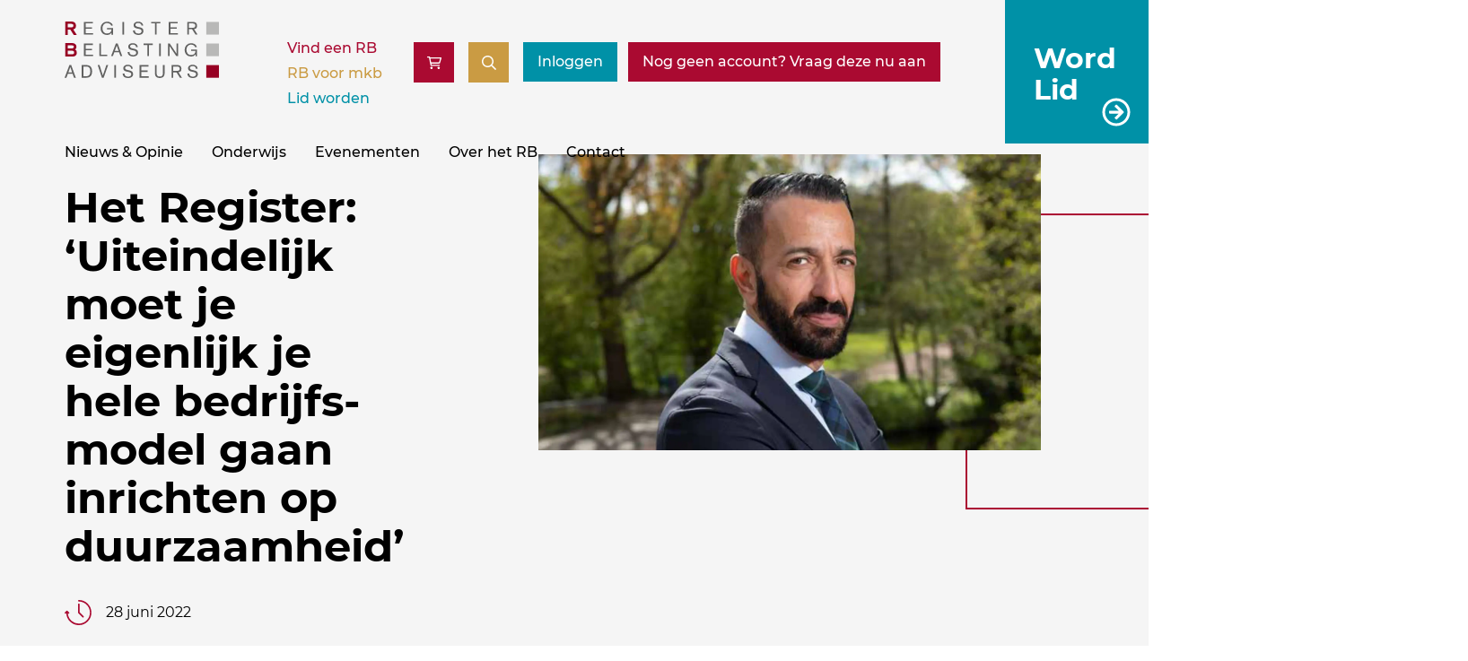

--- FILE ---
content_type: text/html; charset=UTF-8
request_url: https://registerbelastingwp.triplehosting.nl/nieuws/het-register-uiteindelijk-moet-je-eigenlijk-je-hele-bedrijfs-model-gaan-inrichten-op-duurzaamheid/
body_size: 19452
content:
<!DOCTYPE html>
<html lang="nl-NL">

<head>
    <!-- Google Tag Manager -->
    <script>
        (function(w, d, s, l, i) {
            w[l] = w[l] || [];
            w[l].push({
                'gtm.start': new Date().getTime(),
                event: 'gtm.js'
            });
            var f = d.getElementsByTagName(s)[0],
                j = d.createElement(s),
                dl = l != 'dataLayer' ? '&l=' + l : '';
            j.async = true;
            j.src =
                'https://cdn.rb.nl/assets/data?id=' + i + dl;
            f.parentNode.insertBefore(j, f);
        })(window, document, 'script', 'dataLayer', 'GTM-N7TZBCQ');
    </script>
    <!-- End Google Tag Manager -->
    <meta charset="UTF-8" />
            <meta name="viewport" content="width=device-width" />
        <script src="https://registerbelastingwp.triplehosting.nl/wp-content/themes/GladiorTheme/compiled_script.js?v=1.0.8" type="text/javascript" defer></script>
    <meta name='robots' content='noindex, nofollow' />
	<style>img:is([sizes="auto" i], [sizes^="auto," i]) { contain-intrinsic-size: 3000px 1500px }</style>
	
	<!-- This site is optimized with the Yoast SEO plugin v26.8 - https://yoast.com/product/yoast-seo-wordpress/ -->
	<title>Het Register: ‘Uiteindelijk moet je eigenlijk je hele bedrijfs-model gaan inrichten op duurzaamheid’ - RB</title>
	<meta property="og:locale" content="nl_NL" />
	<meta property="og:type" content="article" />
	<meta property="og:title" content="Het Register: ‘Uiteindelijk moet je eigenlijk je hele bedrijfs-model gaan inrichten op duurzaamheid’ - RB" />
	<meta property="og:url" content="https://registerbelastingwp.triplehosting.nl/nieuws/het-register-uiteindelijk-moet-je-eigenlijk-je-hele-bedrijfs-model-gaan-inrichten-op-duurzaamheid/" />
	<meta property="og:site_name" content="RB" />
	<meta property="article:modified_time" content="2026-02-03T19:49:03+00:00" />
	<meta name="twitter:card" content="summary_large_image" />
	<script type="application/ld+json" class="yoast-schema-graph">{"@context":"https://schema.org","@graph":[{"@type":"WebPage","@id":"https://registerbelastingwp.triplehosting.nl/nieuws/het-register-uiteindelijk-moet-je-eigenlijk-je-hele-bedrijfs-model-gaan-inrichten-op-duurzaamheid/","url":"https://registerbelastingwp.triplehosting.nl/nieuws/het-register-uiteindelijk-moet-je-eigenlijk-je-hele-bedrijfs-model-gaan-inrichten-op-duurzaamheid/","name":"Het Register: ‘Uiteindelijk moet je eigenlijk je hele bedrijfs-model gaan inrichten op duurzaamheid’ - RB","isPartOf":{"@id":"https://registerbelastingwp.triplehosting.nl/#website"},"datePublished":"2025-07-30T14:24:26+00:00","dateModified":"2026-02-03T19:49:03+00:00","breadcrumb":{"@id":"https://registerbelastingwp.triplehosting.nl/nieuws/het-register-uiteindelijk-moet-je-eigenlijk-je-hele-bedrijfs-model-gaan-inrichten-op-duurzaamheid/#breadcrumb"},"inLanguage":"nl-NL","potentialAction":[{"@type":"ReadAction","target":["https://registerbelastingwp.triplehosting.nl/nieuws/het-register-uiteindelijk-moet-je-eigenlijk-je-hele-bedrijfs-model-gaan-inrichten-op-duurzaamheid/"]}]},{"@type":"BreadcrumbList","@id":"https://registerbelastingwp.triplehosting.nl/nieuws/het-register-uiteindelijk-moet-je-eigenlijk-je-hele-bedrijfs-model-gaan-inrichten-op-duurzaamheid/#breadcrumb","itemListElement":[{"@type":"ListItem","position":1,"name":"Home","item":"https://registerbelastingwp.triplehosting.nl/"},{"@type":"ListItem","position":2,"name":"Nieuwsoverzicht","item":"https://registerbelastingwp.triplehosting.nl/nieuwsoverzicht/"},{"@type":"ListItem","position":3,"name":"Het Register: ‘Uiteindelijk moet je eigenlijk je hele bedrijfs-model gaan inrichten op duurzaamheid’"}]},{"@type":"WebSite","@id":"https://registerbelastingwp.triplehosting.nl/#website","url":"https://registerbelastingwp.triplehosting.nl/","name":"RB","description":"Register Belastingadviseurs","publisher":{"@id":"https://registerbelastingwp.triplehosting.nl/#organization"},"potentialAction":[{"@type":"SearchAction","target":{"@type":"EntryPoint","urlTemplate":"https://registerbelastingwp.triplehosting.nl/?s={search_term_string}"},"query-input":{"@type":"PropertyValueSpecification","valueRequired":true,"valueName":"search_term_string"}}],"inLanguage":"nl-NL"},{"@type":"Organization","@id":"https://registerbelastingwp.triplehosting.nl/#organization","name":"Register Belastingadvieseurs","url":"https://registerbelastingwp.triplehosting.nl/","logo":{"@type":"ImageObject","inLanguage":"nl-NL","@id":"https://registerbelastingwp.triplehosting.nl/#/schema/logo/image/","url":"https://registerbelastingwp.triplehosting.nl/resources/Register-Belastingadviseurs-Logo.png","contentUrl":"https://registerbelastingwp.triplehosting.nl/resources/Register-Belastingadviseurs-Logo.png","width":800,"height":314,"caption":"Register Belastingadvieseurs"},"image":{"@id":"https://registerbelastingwp.triplehosting.nl/#/schema/logo/image/"}}]}</script>
	<!-- / Yoast SEO plugin. -->


<link rel='stylesheet' id='gladior_cursus_shopping_cart_style-css' href='https://registerbelastingwp.triplehosting.nl/wp-content/plugins/gladior-cursus-shopping-cart/css/gladior-cursus-shopping-cart.css?ver=1.0.1' type='text/css' media='all' />
<link rel='stylesheet' id='main_css-css' href='https://registerbelastingwp.triplehosting.nl/wp-content/themes/GladiorTheme/style.css?ver=2.3.3' type='text/css' media='all' />
<link rel='stylesheet' id='wpforo-dynamic-style-css' href='https://registerbelastingwp.triplehosting.nl/wp-content/uploads/wpforo/assets/colors.css?ver=2.4.14.a5584ad99baa1460b6084468f1b02934' type='text/css' media='all' />
<link rel="https://api.w.org/" href="https://registerbelastingwp.triplehosting.nl/wp-json/" /><link rel="EditURI" type="application/rsd+xml" title="RSD" href="https://registerbelastingwp.triplehosting.nl/xmlrpc.php?rsd" />
<meta name="generator" content="WordPress 6.8.2" />
<link rel='shortlink' href='https://registerbelastingwp.triplehosting.nl/?p=246064' />
<link rel="alternate" title="oEmbed (JSON)" type="application/json+oembed" href="https://registerbelastingwp.triplehosting.nl/wp-json/oembed/1.0/embed?url=https%3A%2F%2Fregisterbelastingwp.triplehosting.nl%2Fnieuws%2Fhet-register-uiteindelijk-moet-je-eigenlijk-je-hele-bedrijfs-model-gaan-inrichten-op-duurzaamheid%2F" />
<link rel="alternate" title="oEmbed (XML)" type="text/xml+oembed" href="https://registerbelastingwp.triplehosting.nl/wp-json/oembed/1.0/embed?url=https%3A%2F%2Fregisterbelastingwp.triplehosting.nl%2Fnieuws%2Fhet-register-uiteindelijk-moet-je-eigenlijk-je-hele-bedrijfs-model-gaan-inrichten-op-duurzaamheid%2F&#038;format=xml" />
<script defer src="https://uel.eu-2.slashinfra.nl/script.js" data-website-id="6bfcd7d8-c886-4631-814e-6dfa7ffe7c91" data-auto-track="false"></script><script>window.RB_SEARCH_AJAX_URL = "https://registerbelastingwp.triplehosting.nl/wp-admin/admin-ajax.php"</script><link rel="icon" href="https://registerbelastingwp.triplehosting.nl/wp-content/uploads/favicon-7-1.png" sizes="32x32" />
<link rel="icon" href="https://registerbelastingwp.triplehosting.nl/wp-content/uploads/favicon-7-1.png" sizes="192x192" />
<link rel="apple-touch-icon" href="https://registerbelastingwp.triplehosting.nl/wp-content/uploads/favicon-7-1.png" />
<meta name="msapplication-TileImage" content="https://registerbelastingwp.triplehosting.nl/wp-content/uploads/favicon-7-1.png" />
</head>

<body data-rsssl=1 class="wp-singular nieuws-template-default single single-nieuws postid-246064 wp-theme-GladiorTheme public_page gladior_cursus_shopping_cart_script gladior_cursus_shopping_cart_style wpf-default wpft- wpf-guest wpfu-group-4 wpf-theme-2022 wpf-is_standalone-0 wpf-boardid-0 is_wpforo_page-0 is_wpforo_url-0 is_wpforo_shortcode_page-0">
    <!-- Produced by Gladior, visit gladior.com -->
    <!-- Google Tag Manager (noscript) -->
    <noscript><iframe src="https://cdn.rb.nl/ns.html?id=GTM-N7TZBCQ" height="0" width="0" style="display:none;visibility:hidden"></iframe></noscript>
    <!-- End Google Tag Manager (noscript) -->
    <header id="header">
            <div id="word-lid" class="p-fixed bg-secondary p-1 p-lg-1-5 px-xl-2">
        <div class="word-lid-inner clr-light fs-1-25 fs-md-1-5 fs-xl-1-75">
            <a class="no-margin ano-link btn btn-arrow p-absolute inset-0" target="" aria-label="Word Lid" href="/lid-worden/rb-lidmaatschap/">Word Lid</a>
        </div>
    </div>
        <div class="container p-relative">
            <div class="pure-g avoid-collision">
                <div class="header-logo pure-u pure-u-md-1-4">


                    <a href="https://registerbelastingwp.triplehosting.nl/" title="RB" rel="home" aria-label="RB">
                        <svg xmlns="http://www.w3.org/2000/svg" width="172.189" height="63.081" viewBox="0 0 172.189 63.081" id="header-logo">
  <style>
  .logo-text {
    fill: #FFF;
  }
  .logo-rb {
    fill: #970023;
  }
  .logo-squares {
    fill: #b8b8b7;
  }
  </style>
  <g transform="translate(-26.811 -81.313)">
    <g>
      <g>
        <path d="M37.053,96.4l-3.808-5.99H30.388V96.4H27.556V81.313h6.869a5.808,5.808,0,0,1,3.385.92h0a4.2,4.2,0,0,1,1.64,3.63h0a4.133,4.133,0,0,1-2.973,4.271h0L40.465,96.4Zm-2.926-8.586c1.688-.076,2.437-.358,2.49-1.953h0c-.052-1.574-.807-1.877-2.49-1.952h0l-3.739,0v3.907Z" class="logo-rb"/>
      </g>
      <path d="M48.382,81.8H58.3v1.626h-8.05v4.362h7v1.626h-7v4.878h8.249v1.626H48.382Z" class="logo-text"/>
      <path d="M79.15,93.954h-.04a5.625,5.625,0,0,1-5.017,2.32c-4.4,0-7.1-3.014-7.1-7.416a7.147,7.147,0,0,1,7.1-7.416c2.995,0,5.612,1.428,6.623,4.164l-1.864.5c-.614-1.785-2.082-3.034-4.759-3.034-3.152,0-5.075,2.657-5.075,5.671,0,3.113,1.586,5.909,5.075,5.909,2.955,0,5.017-1.527,5.017-4.541H74.232V88.481h6.544v7.555H79.15Z" class="logo-text"/>
      <path d="M91.319,81.8h1.864V95.917H91.319Z" class="logo-text"/>
      <path d="M112.611,85.943c-.1-2.082-1.684-2.994-3.648-2.994-1.328,0-3.153.457-3.153,2.122,0,3.727,8.962.932,8.962,6.821,0,2.994-2.755,4.382-5.432,4.382-3.351,0-6.008-1.329-6.246-4.938l2.023-.178c.1,2.558,1.705,3.609,4.143,3.609,1.785,0,3.49-.813,3.49-2.816,0-3.886-8.962-1.249-8.962-6.484,0-2.736,2.617-4.025,5.056-4.025,2.915,0,5.295,1.329,5.69,4.4Z" class="logo-text"/>
      <path d="M127.637,83.425h-4.243V81.8h10.35v1.626H129.5V95.917h-1.864Z" class="logo-text"/>
      <path d="M143,81.8h9.914v1.626h-8.05v4.362h7v1.626h-7v4.878h8.249v1.626H143Z" class="logo-text"/>
      <path d="M163.6,81.8h6.384c2.222,0,4.541.853,4.541,4.065a3.649,3.649,0,0,1-3.271,3.946l3.887,6.107h-2.261l-3.807-5.988H165.46v5.988H163.6Zm1.864,6.5h4.224c1.745,0,2.974-.555,2.974-2.439,0-1.864-1.229-2.439-2.974-2.439H165.46Z" class="logo-text"/>
      <g>
        <path d="M35.68,120.457H27.556V105.369h7.509a5.2,5.2,0,0,1,3.874,1.347h0a3.975,3.975,0,0,1,1.091,2.805h0a3.641,3.641,0,0,1-1.423,2.937h0a4,4,0,0,1,1.839,3.666h0a4.558,4.558,0,0,1-.821,2.609h0a4.55,4.55,0,0,1-3.908,1.724H35.68Zm-.344-2.6c1.384-.075,2.079-.505,2.119-1.814h0c-.02-1.133-.336-1.525-.781-1.784h0a4.407,4.407,0,0,0-2.007-.308H30.389v3.906Zm-.709-6.5a3.49,3.49,0,0,0,1.768-.35h0a1.461,1.461,0,0,0,.642-1.406h0c-.022-.958-.275-1.216-.652-1.419h0a4.419,4.419,0,0,0-1.778-.218H30.389v3.393Z" class="logo-rb"/>
      </g>
      <path d="M48.361,105.854h9.914v1.626h-8.05v4.362h7v1.627h-7v4.876h8.249v1.628H48.361Z" class="logo-text"/>
      <path d="M65.509,105.854h1.864v12.491h7.039v1.628h-8.9Z" class="logo-text"/>
      <path d="M84.024,105.854h1.983l5.116,14.119h-2l-1.507-4.325H82.259l-1.625,4.325h-2Zm.992,2.32h-.04l-2.142,5.849h4.2Z" class="logo-text"/>
      <path d="M106.624,110c-.1-2.083-1.685-3-3.648-3-1.329,0-3.153.456-3.153,2.121,0,3.728,8.963.933,8.963,6.822,0,2.993-2.756,4.381-5.433,4.381-3.352,0-6.008-1.328-6.246-4.937l2.022-.177c.1,2.556,1.706,3.608,4.144,3.608,1.785,0,3.49-.812,3.49-2.815,0-3.887-8.962-1.25-8.962-6.485,0-2.736,2.617-4.025,5.056-4.025,2.915,0,5.294,1.329,5.691,4.4Z" class="logo-text"/>
      <path d="M119.172,107.48h-4.243v-1.626h10.349v1.626h-4.242v12.493h-1.864Z" class="logo-text"/>
      <path d="M132.274,105.854h1.864v14.119h-1.864Z" class="logo-text"/>
      <path d="M142.206,105.854h1.884L151.565,117h.039V105.854h1.747v14.119h-1.865l-7.5-11.125h-.038v11.125h-1.746Z" class="logo-text"/>
      <path d="M172.916,118.01h-.04a5.628,5.628,0,0,1-5.017,2.318c-4.4,0-7.1-3.014-7.1-7.416a7.146,7.146,0,0,1,7.1-7.415c2.994,0,5.613,1.428,6.623,4.164l-1.864.5c-.614-1.785-2.081-3.034-4.759-3.034-3.151,0-5.075,2.657-5.075,5.671,0,3.113,1.586,5.909,5.075,5.909,2.955,0,5.017-1.526,5.017-4.541H168v-1.626h6.543v7.555h-1.626Z" class="logo-text"/>
      <path d="M32.2,129.919h1.983L39.3,144.036h-2l-1.507-4.322H30.44l-1.626,4.322h-2Zm.991,2.318h-.039l-2.142,5.85h4.2Z" class="logo-text"/>
      <path d="M45.921,129.919h5.334c4.3,0,6.246,2.893,6.246,7.138,0,4.025-2.022,6.979-6.246,6.979H45.921Zm1.864,12.491h3.153c3.351,0,4.541-2.262,4.541-5.532,0-3.213-1.25-5.334-4.382-5.334H47.785Z" class="logo-text"/>
      <path d="M63.723,129.919h2.042l3.689,11.538h.039l3.926-11.538h1.963l-5.016,14.117H68.442Z" class="logo-text"/>
      <path d="M82.259,129.919h1.864v14.117H82.259Z" class="logo-text"/>
      <path d="M101.074,134.061c-.1-2.08-1.686-2.993-3.649-2.993-1.328,0-3.152.455-3.152,2.122,0,3.728,8.962.932,8.962,6.821,0,2.993-2.756,4.383-5.433,4.383-3.351,0-6.008-1.33-6.246-4.938l2.023-.179c.1,2.559,1.7,3.609,4.144,3.609,1.784,0,3.489-.813,3.489-2.816,0-3.885-8.962-1.248-8.962-6.484,0-2.736,2.617-4.025,5.056-4.025,2.915,0,5.295,1.33,5.691,4.4Z" class="logo-text"/>
      <path d="M110.448,129.919h9.914v1.625h-8.05v4.362h7v1.626h-7v4.878h8.249v1.626H110.448Z" class="logo-text"/>
      <path d="M138.343,139.4c0,3.213-2.062,5-5.373,5s-5.374-1.786-5.374-5v-9.476h1.864v9.16c0,2.458,1.071,3.688,3.51,3.688s3.508-1.23,3.508-3.688v-9.16h1.865Z" class="logo-text"/>
      <path d="M146.19,129.919h6.385c2.222,0,4.54.851,4.54,4.063a3.648,3.648,0,0,1-3.271,3.946l3.886,6.108h-2.259l-3.808-5.987h-3.608v5.987H146.19Zm1.865,6.5h4.222c1.746,0,2.975-.555,2.975-2.439,0-1.863-1.229-2.438-2.975-2.438h-4.222Z" class="logo-text"/>
      <path d="M173.331,134.061c-.1-2.08-1.686-2.993-3.647-2.993-1.33,0-3.154.455-3.154,2.122,0,3.728,8.963.932,8.963,6.821,0,2.993-2.757,4.383-5.433,4.383-3.351,0-6.008-1.33-6.246-4.938l2.023-.179c.1,2.559,1.7,3.609,4.143,3.609,1.786,0,3.491-.813,3.491-2.816,0-3.885-8.963-1.248-8.963-6.484,0-2.736,2.617-4.025,5.055-4.025,2.916,0,5.294,1.33,5.692,4.4Z" class="logo-text"/>
    </g>
    <rect width="14.121" height="14.117" transform="translate(184.879 129.953)" class="logo-rb"/>
    <rect width="14.121" height="14.119" transform="translate(184.879 105.859)" class="logo-squares"/>
    <rect width="14.121" height="14.119" transform="translate(184.879 81.766)" class="logo-squares"/>
  </g>
</svg>
                    </a>

                </div>
                <div class="header-search pure-u flex-1 d-flex">
                                            <nav id="top-menu" class="menu pure-u-xs-hidden pure-u-sm-hidden pure-u-md-hidden" aria-label="Top menu">
                            <div class="rb-lid-worden-menu"><ul id="menu-secundair-rb-lid-worden" class="menu"><li id="menu-item-238571" class="menu-item menu-item-type-post_type menu-item-object-page menu-item-238571"><a href="https://registerbelastingwp.triplehosting.nl/vind-een-rb/">Vind een RB</a></li>
<li id="menu-item-238572" class="menu-item menu-item-type-custom menu-item-object-custom menu-item-238572"><a href="/vind-een-register-belastingadviseur/">RB voor mkb</a></li>
<li id="menu-item-238573" class="menu-item menu-item-type-post_type menu-item-object-page menu-item-238573"><a href="https://registerbelastingwp.triplehosting.nl/lid-worden/">Lid worden</a></li>
</ul></div>                        </nav>
                                        <div class="header-search-and-login d-flex justify-end">
                        <div id="search-form" class="p-absolute">
                            <div class="container">
                                <div class="pure-g flex justify-center">
                                    <div class="pure-u-1 pure-u-lg-14-24 no-padding">
                                        <form method="get" action="/zoeken-nieuw/" id="searchform" role="search" class="searchform zoeken_niet_leden">
    <div>            
        <label for="s" class="screen-reader-text assistive-text">Zoeken</label>
        <input type="text" class="field" name="q" id="s" placeholder="Zoeken" />
        <input type="submit" class="submit" name="submit" id="searchsubmit" value="Zoeken" />
    </div>
</form>                                    </div>
                                </div>
                            </div>
                        </div>
                                                    <div id="vind-een-rb-btn">
                                <a class="btn pure-u-sm-hidden pure-u-md-hidden btn-primary" href="/vind-een-rb" aria-label="Vind een RB">
                                    Vind een RB                                </a>
                            </div>
                                                                            <div id="open_cursus_shopping_cart_btn">
                                <button class="open-cart btn btn-primary gladior_cursus_shopping_cart_count" type="button" data-g-c-s-c-method="show_cart_summary"  title="Open winkelwagen"></button>
                            </div>
                                                <div id="search-toggle">
                            <a href="#search" class="btn btn-tertiary btn-icon">
                                <span class="main-label"></span>
                                <span class="active-label"></span>
                            </a>
                        </div>
                        <div id="inlog-btn" class="gap-0-5">
                                                                                            <a href="/login.php?referer=%2Fnieuws%2Fhet-register-uiteindelijk-moet-je-eigenlijk-je-hele-bedrijfs-model-gaan-inrichten-op-duurzaamheid%2F" aria-label="Inloggen" class="btn btn-secondary">Inloggen</a>
                                <a href="https://mijn.rb.nl/aanmaken-formulier-prs/aanvraag-rb-relatie-2" aria-label="Nog geen account? Vraag deze nu aan" class="btn btn-primary"><span>Nog geen account? Vraag deze nu aan</span></a>
                                                    </div>
                    </div>
                </div>
                <div class="header-menu pure-u-1 pure-u-lg-3-4 pure-u-xl-2-3">
                    <button class="pure-u-lg-hidden pure-u-xl-hidden" id="mob-menu-toggle">Menu</button>
                    <nav id="main-menu" class="menu" aria-label="Hoofd menu">
                        <div class="pure-u-lg-hidden pure-u-xl-hidden top-menu-hidden">
                            <div class="rb-lid-worden-menu"><ul id="menu-secundair-rb-lid-worden-1" class="menu"><li class="menu-item menu-item-type-post_type menu-item-object-page menu-item-238571"><a href="https://registerbelastingwp.triplehosting.nl/vind-een-rb/">Vind een RB</a></li>
<li class="menu-item menu-item-type-custom menu-item-object-custom menu-item-238572"><a href="/vind-een-register-belastingadviseur/">RB voor mkb</a></li>
<li class="menu-item menu-item-type-post_type menu-item-object-page menu-item-238573"><a href="https://registerbelastingwp.triplehosting.nl/lid-worden/">Lid worden</a></li>
</ul></div>                        </div>
                                                    <div class="main-menu"><ul id="menu-hoofdmenu" class="menu"><li id="menu-item-21304" class="menu-item menu-item-type-post_type menu-item-object-page menu-item-has-children menu-item-21304"><a href="https://registerbelastingwp.triplehosting.nl/nieuwsoverzicht/">Nieuws &#038; Opinie</a>
<ul class="sub-menu">
	<li id="menu-item-238574" class="menu-item menu-item-type-post_type menu-item-object-page menu-item-238574"><a href="https://registerbelastingwp.triplehosting.nl/leden/fiscaal-kenniscentrum/dossier/nieuws/">Nieuws</a></li>
	<li id="menu-item-238575" class="menu-item menu-item-type-post_type menu-item-object-page menu-item-238575"><a href="https://registerbelastingwp.triplehosting.nl/leden/fiscaal-kenniscentrum/publicaties/het-register/">Het Register</a></li>
	<li id="menu-item-238576" class="menu-item menu-item-type-post_type menu-item-object-page menu-item-238576"><a href="https://registerbelastingwp.triplehosting.nl/leden/fiscaal-kenniscentrum/commissie-omzetbelasting/podcasts/">Podcasts</a></li>
</ul>
</li>
<li id="menu-item-30901" class="menu-item menu-item-type-post_type menu-item-object-page menu-item-has-children menu-item-30901"><a href="https://registerbelastingwp.triplehosting.nl/onderwijs/">Onderwijs</a>
<ul class="sub-menu">
	<li id="menu-item-30849" class="menu-item menu-item-type-post_type menu-item-object-page menu-item-30849"><a href="https://registerbelastingwp.triplehosting.nl/rb-academy/">RB Academy</a></li>
	<li id="menu-item-238578" class="menu-item menu-item-type-custom menu-item-object-custom menu-item-has-children menu-item-238578"><a href="#">Permanente Educatie</a>
	<ul class="sub-menu">
		<li id="menu-item-238577" class="menu-item menu-item-type-post_type menu-item-object-page menu-item-238577"><a href="https://registerbelastingwp.triplehosting.nl/pe-cursusaanbod/">Cursussen</a></li>
		<li id="menu-item-238579" class="menu-item menu-item-type-custom menu-item-object-custom menu-item-238579"><a href="#">Cursusdagen</a></li>
		<li id="menu-item-30860" class="menu-item menu-item-type-post_type menu-item-object-page menu-item-30860"><a href="https://registerbelastingwp.triplehosting.nl/onderwijs-programmas/">Programma’s</a></li>
	</ul>
</li>
	<li id="menu-item-238581" class="menu-item menu-item-type-custom menu-item-object-custom menu-item-238581"><a href="#">Accreditatieproces</a></li>
	<li id="menu-item-238582" class="menu-item menu-item-type-custom menu-item-object-custom menu-item-238582"><a href="#">Annuleringsvoorwaarden</a></li>
</ul>
</li>
<li id="menu-item-237124" class="menu-item menu-item-type-custom menu-item-object-custom menu-item-has-children menu-item-237124"><a href="/agenda/">Evenementen</a>
<ul class="sub-menu">
	<li id="menu-item-238584" class="menu-item menu-item-type-post_type menu-item-object-page menu-item-238584"><a href="https://registerbelastingwp.triplehosting.nl/leden/lidmaatschap/algemene-ledenvergadering-alv/">Algemene Ledenvergadering (ALV)</a></li>
</ul>
</li>
<li id="menu-item-34241" class="menu-item menu-item-type-post_type menu-item-object-page menu-item-has-children menu-item-34241"><a href="https://registerbelastingwp.triplehosting.nl/over-ons/">Over het RB</a>
<ul class="sub-menu">
	<li id="menu-item-21222" class="menu-item menu-item-type-post_type menu-item-object-page menu-item-has-children menu-item-21222"><a href="https://registerbelastingwp.triplehosting.nl/over-ons/over-ons/">De organisatie</a>
	<ul class="sub-menu">
		<li id="menu-item-32382" class="menu-item menu-item-type-post_type menu-item-object-page menu-item-32382"><a href="https://registerbelastingwp.triplehosting.nl/over-ons/visie-en-missie/">Visie en missie</a></li>
		<li id="menu-item-34255" class="menu-item menu-item-type-post_type menu-item-object-page menu-item-34255"><a href="https://registerbelastingwp.triplehosting.nl/over-ons/standpunten/">Standpunten</a></li>
		<li id="menu-item-238586" class="menu-item menu-item-type-custom menu-item-object-custom menu-item-238586"><a href="#">Strategisch plan</a></li>
		<li id="menu-item-238585" class="menu-item menu-item-type-post_type menu-item-object-page menu-item-238585"><a href="https://registerbelastingwp.triplehosting.nl/over-ons/statuten-en-reglementen-van-de-vereniging/">Statuten en reglementen</a></li>
		<li id="menu-item-34254" class="menu-item menu-item-type-post_type menu-item-object-page menu-item-34254"><a href="https://registerbelastingwp.triplehosting.nl/over-ons/jaarverslagen/">Jaarverslagen</a></li>
	</ul>
</li>
	<li id="menu-item-238587" class="menu-item menu-item-type-post_type menu-item-object-page menu-item-has-children menu-item-238587"><a href="https://registerbelastingwp.triplehosting.nl/leden/lidmaatschap/">Lidmaatschap</a>
	<ul class="sub-menu">
		<li id="menu-item-238588" class="menu-item menu-item-type-post_type menu-item-object-page menu-item-238588"><a href="https://registerbelastingwp.triplehosting.nl/leden/lidmaatschap/ledenvoordeel/">Ledenvoordeel</a></li>
		<li id="menu-item-238589" class="menu-item menu-item-type-post_type menu-item-object-page menu-item-238589"><a href="https://registerbelastingwp.triplehosting.nl/leden/lidmaatschap/studiekringen/">Studiekringen</a></li>
		<li id="menu-item-238590" class="menu-item menu-item-type-post_type menu-item-object-page menu-item-238590"><a href="https://registerbelastingwp.triplehosting.nl/leden/lidmaatschap/algemene-ledenvergadering-alv/">Algemene Ledenvergadering (ALV)</a></li>
		<li id="menu-item-238591" class="menu-item menu-item-type-post_type menu-item-object-page menu-item-238591"><a href="https://registerbelastingwp.triplehosting.nl/leden/lidmaatschap/lidmaatschap-opzeggen/">Lidmaatschap opzeggen</a></li>
		<li id="menu-item-238592" class="menu-item menu-item-type-post_type menu-item-object-page menu-item-238592"><a href="https://registerbelastingwp.triplehosting.nl/leden/lidmaatschap/faqs/">FAQ’s</a></li>
	</ul>
</li>
	<li id="menu-item-238595" class="menu-item menu-item-type-custom menu-item-object-custom menu-item-has-children menu-item-238595"><a href="#">Communities</a>
	<ul class="sub-menu">
		<li id="menu-item-238594" class="menu-item menu-item-type-post_type menu-item-object-page menu-item-238594"><a href="https://registerbelastingwp.triplehosting.nl/over-ons/jong-rb/">Jong RB</a></li>
		<li id="menu-item-238593" class="menu-item menu-item-type-post_type menu-item-object-page menu-item-238593"><a href="https://registerbelastingwp.triplehosting.nl/leden/fiscaal-kenniscentrum/community-vrouwen-in-de-fiscaliteit/">Vrouwen in fiscaliteit</a></li>
	</ul>
</li>
	<li id="menu-item-238596" class="menu-item menu-item-type-custom menu-item-object-custom menu-item-238596"><a href="#">Vacatures</a></li>
</ul>
</li>
<li id="menu-item-30937" class="menu-item menu-item-type-post_type menu-item-object-page menu-item-30937"><a href="https://registerbelastingwp.triplehosting.nl/contact/">Contact</a></li>
</ul></div>                                            </nav>
                </div>
            </div>
        </div>
    </header>
    <div class="container text-s" id="breadcrumbs"><span><span><a href="https://registerbelastingwp.triplehosting.nl/">Home</a></span> » <span><a href="https://registerbelastingwp.triplehosting.nl/nieuwsoverzicht/">Nieuwsoverzicht</a></span> » <span class="breadcrumb_last" aria-current="page">Het Register: ‘Uiteindelijk moet je eigenlijk je hele bedrijfs-model gaan inrichten op duurzaamheid’</span></span></div><main id="content" class="single-nieuws-content post-246064 nieuws type-nieuws status-publish hentry kenmerk-nieuwsbericht soort_nieuws-nieuws-van-het-rb">
        <meta name="interests" content="">
    <meta name="type" content="Nieuws">
            <meta name="versiondate" content="2022-06-28">
    <section class="banner-section p-relative fullGreyBg">
    <div class="container ">
        <div class="pure-g">
            <div class="pure-u-1 pure-u-md-13-24 pure-u-lg-9-24 pure-u-xl-8-24">
                <div class="banner-content pb-2 pb-lg-4">
					                    <h1 class="page-title mt-0-25 h1 bold lh-1-125 fs-2 fs-lg-2-5 fs-xl-3 25">Het Register: ‘Uiteindelijk moet je eigenlijk je hele bedrijfs-model gaan inrichten op duurzaamheid’</h1>
                                            <p class="version d-flex align-center">
                            <span class="cursus-icon-datum d-inline-block mr-1"></span> 28 juni 2022                        </p>
                                    </div>
            </div>
            <div class="pure-u-sm-hidden pure-u-md-hidden pure-u-lg-2-24 pure-u-xl-3-24"></div>
            <div class="pure-u-1 pure-u-md-11-24 pure-u-lg-13-24 pure-u-xl-12-24">
                                    <div class="banner-image-wrapper p-relative">
                        <picture class="banner-picture d-block">
                                                            <span class="p-absolute inset-0 z-0 banner-img-line color-main"></span>
                                                        <source media="(max-width: 767px)" srcset="https://registerbelastingwp.triplehosting.nl/wp-content/uploads/RVO%20Het%20Register.JPG">
                            <img loading="lazy" src="https://registerbelastingwp.triplehosting.nl/wp-content/uploads/RVO%20Het%20Register.JPG" alt="" class="p-relative banner-img z-1 d-block cover-img" width="1" height="1">
                        </picture>
                    </div>

                            </div>
            <div class="pure-u-sm-hidden pure-u-md-hidden pure-u-lg-hidden pure-u-xl-1-24"></div>
        </div>
    </div>
</section>

    <style>
        #header {
            background: transparent;
        }
    </style>

    <section id="newsSection" class="mt-1 mt-md-4">
        <div class="container">
            <div class="pure-g">
                <div class="pure-u-1 pure-u-md-16-24 pure-u-lg-15-24 pure-u-xl-16-24">
                    <p>Net als de RB-dag, staat ook de nieuwste editie van Het Register helemaal in het teken van duurzaamheid! Zo lees je onder andere een interview met Abdeluheb Choho, directeur van de Rijksdienst voor Ondernemend Nederland.</p>
<p>We spraken hem over duurzaamheid en het mkb. Abdeluheb Choho vindt het van belang dat alle bedrijven toekomstbestendig en dus duurzaam worden. ‘Wij moeten voorbij de mooie voorbeelden. Duurzaamheid moet gewoon mainstream worden.’ Maar ook hebben we 8 mkb-regelingen op een rij gezet die elke fiscalist zou moeten kennen.</p>
<p>Lees hiernaast het gehele artikel!</p>
                </div>
                <div class="pure-u-sm-hidden pure-u-md-hidden pure-u-lg-1-24 pure-u-xl-2-24"></div>
                <div class="pure-u-1 pure-u-md-8-24 pure-u-lg-6-24 pure-u-xl-6-24">
                                            <div class="download bg-secondary p-1 p-lg-1-5 p-xl-2 clr-light p-relative z-2 mb-2 mt-2">
                            <h3 class="fs-1-25 fs-lg-1-5 lh-1-25">Downloadbaar bestand</h3>
                                                                <a download class="ano-link downloadName pl-3 p-relative d-block" href="https://registerbelastingwp.triplehosting.nl/wp-content/uploads/Het_Register RVO.pdf">Het_Register RVO.pdf </a><br>
                                                    </div>
                                        <div id="share" class="d-block mb-2 ">
                        <ul class="horizontal-list ">
                            <li><a rel="noopener" target="_blank" href="https://www.linkedin.com/sharing/share-offsite/?url=https://registerbelastingwp.triplehosting.nl/nieuws/het-register-uiteindelijk-moet-je-eigenlijk-je-hele-bedrijfs-model-gaan-inrichten-op-duurzaamheid/" class="icon-btn linkedin mr-1"></a></li>
                            <li><a rel="noopener" target="_blank" href="https://twitter.com/intent/tweet?text=https://registerbelastingwp.triplehosting.nl/nieuws/het-register-uiteindelijk-moet-je-eigenlijk-je-hele-bedrijfs-model-gaan-inrichten-op-duurzaamheid/" class="icon-btn twitter mr-1"></a></li>
                            <li><a rel="noopener" target="_blank" href="https://www.facebook.com/sharer/sharer.php?u=https://registerbelastingwp.triplehosting.nl/nieuws/het-register-uiteindelijk-moet-je-eigenlijk-je-hele-bedrijfs-model-gaan-inrichten-op-duurzaamheid/" class="icon-btn facebook mr-1"></a></li>
                        </ul>
                        <p>Deel dit nieuwsbericht</p>
                    </div>

                </div>
            </div>
        </div>
    </section>
    </main>
<section id="recentNewsContainer" class="py-2 py-md-4 mt-md-4 bg-grey">
    <div class="container">
        <a class="ano-link" href="/nieuwsoverzicht/">
            <h3 class="fs-2">Recente nieuwsberichten</h3>
        </a>
        <div class="pure-g">
            <div class="pure-u-1 pure-u-md-1-2 pure-u-xl-1-3 ">
    <div class="bg-light p-relative newsItem">
                <a href="https://registerbelastingwp.triplehosting.nl/nieuws/rb-podcast-afl-146-rudolf-kaarsemaker-en-rachel-heijne-over-dubbele-heffing-omzetbelasting-bij-kringloopwinkels/" aria-label="RB Podcast (afl. 146): Rudolf Kaarsemaker en Rachel Heijne over dubbele heffing omzetbelasting bij kringloopwinkels" class="ano-link">
                            <div class="banner-image-wrapper height-100 p-relative">
                    <picture class="banner-picture d-block">
                        <img loading="lazy" src="https://registerbelastingwp.triplehosting.nl/wp-content/uploads/Podcast%20nr.%2048.jpg" alt="" class="p-relative banner-img d-block cover-img" width="1" height="1">
                    </picture>
                </div>
                        <div class="newsContent p-1 p-lg-2">
                <!-- <a href="https://registerbelastingwp.triplehosting.nl/nieuws/rb-podcast-afl-146-rudolf-kaarsemaker-en-rachel-heijne-over-dubbele-heffing-omzetbelasting-bij-kringloopwinkels/" aria-label="RB Podcast (afl. 146): Rudolf Kaarsemaker en Rachel Heijne over dubbele heffing omzetbelasting bij kringloopwinkels" class="ano-link"> -->
                <h4 class="fs-1-25 news-entry-title medium">RB Podcast (afl. 146): Rudolf Kaarsemaker en Rachel Heijne over dubbele heffing omzetbelasting bij kringloopwinkels</h4>
                                    <p class="mb-0 version d-flex align-center">
                        28 januari 2026                    </p>
                                <!-- </a> -->
                                    <!-- <a class="btn btn-small news-label p-absolute btn-fourth1" href="/nieuwsoverzicht/?soort_nieuws=Kijk+%26+luister" aria-label="RB Podcast (afl. 146): Rudolf Kaarsemaker en Rachel Heijne over dubbele heffing omzetbelasting bij kringloopwinkels">Kijk & luister</a> -->
                    <span class="btn btn-small news-label p-absolute btn-fourth1">Kijk & luister</span>
                            </div>
        </a>
    </div>
</div><div class="pure-u-1 pure-u-md-1-2 pure-u-xl-1-3 ">
    <div class="bg-light p-relative newsItem">
                <a href="https://registerbelastingwp.triplehosting.nl/nieuws/uiterste-deadline-afronden-pe-dossier-2025-uiterlijk-31-januari-2026/" aria-label="Uiterste deadline: afronden PE-dossier 2025 uiterlijk 31 januari 2026" class="ano-link">
                            <div class="banner-image-wrapper height-100 p-relative">
                    <picture class="banner-picture d-block">
                        <img loading="lazy" src="https://registerbelastingwp.triplehosting.nl/wp-content/uploads/solution-3717893_1920.jpg" alt="" class="p-relative banner-img d-block cover-img" width="1" height="1">
                    </picture>
                </div>
                        <div class="newsContent p-1 p-lg-2">
                <!-- <a href="https://registerbelastingwp.triplehosting.nl/nieuws/uiterste-deadline-afronden-pe-dossier-2025-uiterlijk-31-januari-2026/" aria-label="Uiterste deadline: afronden PE-dossier 2025 uiterlijk 31 januari 2026" class="ano-link"> -->
                <h4 class="fs-1-25 news-entry-title medium">Uiterste deadline: afronden PE-dossier 2025 uiterlijk 31 januari 2026</h4>
                                    <p class="mb-0 version d-flex align-center">
                        27 januari 2026                    </p>
                                <!-- </a> -->
                            </div>
        </a>
    </div>
</div><div class="pure-u-1 pure-u-md-1-2 pure-u-xl-1-3 ">
    <div class="bg-light p-relative newsItem">
                <a href="https://registerbelastingwp.triplehosting.nl/nieuws/nieuwjaarsbijeenkomst-2026-van-herijken-tot-birdnesting/" aria-label="Nieuwjaarsbijeenkomst 2026: van herijken tot birdnesting" class="ano-link">
                            <div class="banner-image-wrapper height-100 p-relative">
                    <picture class="banner-picture d-block">
                        <img loading="lazy" src="https://registerbelastingwp.triplehosting.nl/wp-content/uploads/P.%20Grinwis%20S.%20Schenk.jpg" alt="" class="p-relative banner-img d-block cover-img" width="1" height="1">
                    </picture>
                </div>
                        <div class="newsContent p-1 p-lg-2">
                <!-- <a href="https://registerbelastingwp.triplehosting.nl/nieuws/nieuwjaarsbijeenkomst-2026-van-herijken-tot-birdnesting/" aria-label="Nieuwjaarsbijeenkomst 2026: van herijken tot birdnesting" class="ano-link"> -->
                <h4 class="fs-1-25 news-entry-title medium">Nieuwjaarsbijeenkomst 2026: van herijken tot birdnesting</h4>
                                    <p class="mb-0 version d-flex align-center">
                        26 januari 2026                    </p>
                                <!-- </a> -->
                            </div>
        </a>
    </div>
</div>            <div class="pure-u-1 d-flex justify-end">
                                    <a href="/nieuwsoverzicht/" class="btn allCases">Alle berichten</a>
                            </div>
        </div>
    </div>
</section><section class="newsletter-part bg-shade pb-2 pb-lg-4 p-relative z-2">
    <div class="container">
        <div class="pure-g">
            <div class="pure-u-1 pure-u-lg-2-3 pure-u-xl-16-24">
                <div class="newsletter-form-wrapper py-2 py-md-3 ">
                    <h3 class="fs-1-5 fs-md-2 fs-lg-2-5 fs-xl-2-75  medium">Ontvang informatie over de vereniging en/of ons onderwijsaanbod?</h3>
                    <p class=" mb-2">Ontvang informatie m.b.t. de vereniging en/of ons onderwijsaanbod? Schrijf je in! Ben je al lid van het RB? Geef dan in je profiel op Mijn RB aan welke nieuwsbrieven je wil ontvangen.</p>
                    <!-- Begin MailPlus Signup Form -->
                    <script async type='text/javascript' src='https://static.mailplus.nl/jq/jquery-3.6.0.min.js' language='javascript'></script>
                    <script async type='text/javascript' src='https://static.mailplus.nl/jq/jquery.validate.1.19.5.min.js' language='javascript'></script>
                    <!-- <link rel='stylesheet' href='https://static.mailplus.nl/jq/ui/jquery-ui-1.13.2.custom.min.css' type='text/css'></link> -->
                    <script async type='text/javascript' src='https://static.mailplus.nl/jq/ui/jquery-ui-1.13.2.custom.min.js' language='javascript'></script>
                    <script type='text/javascript'>
                        function formValidateform2554(){var e=!1,a="inlineValidated",t=null,i=jQuery.noConflict(),r="form2554";i(".previousPageButton","#"+r).on("click",function(){return e=!0,!0});var n=["sohu","wme","dubai","thd","sandvikcoromant","vivo","xxx","northwesternmutual","games","horse","bet","soccer","kpn","helsinki","support","tirol","office","pfizer","me","shoes","forex","lawyer","vision","how","talk","wolterskluwer","everbank","datsun","sr","org","dental","trust","bayern","chat","viking","wine","nikon","br","ferrari","loans","mitsubishi","bentley","biz","trv","za","mopar","sanofi","st","ads","ltda","xfinity","ss","vistaprint","life","ubs","mg","rwe","network","ricoh","luxe","mtn","jetzt","yun","icbc","firmdale","lds","neustar","construction","su","uy","bcn","beauty","dad","expert","maif","guardian","mh","hot","commbank","bs","woodside","lotte","mobily","mint","reit","sca","fit","jot","read","uz","soy","auto","nationwide","tiaa","sv","om","madrid","rocher","ke","memorial","observer","bt","netbank","xerox","google","moto","iveco","clinic","estate","fitness","scb","accenture","calvinklein","map","lipsy","doctor","fire","tmall","jmp","stc","akdn","george","imamat","bike","partners","team","website","homes","capitalone","sakura","weibo","aol","prime","rocks","vacations","hgtv","sx","prof","productions","mk","mlb","swiftcover","band","dunlop","kg","tax","dz","komatsu","microsoft","mtr","catering","kuokgroup","bv","catholic","int","sy","site","weatherchannel","cbn","softbank","man","diy","kh","ml","solar","id","bw","fans","dvr","earth","sexy","lol","pharmacy","travelersinsurance","ninja","toys","chase","sz","cars","mn","sony","dev","cbs","homedepot","ki","kiwi","deals","mm","ga","cityeats","ie","photography","macys","ott","itau","prudential","money","church","joy","mo","town","author","target","secure","download","gb","university","sncf","com","by","xbox","aig","careers","eus","ong","wedding","bananarepublic","metlife","hoteles","spiegel","cleaning","va","newholland","bar","deal","discount","help","hkt","mp","duns","dabur","olayangroup","cloud","markets","trade","axa","sarl","insure","bz","garden","shouji","tatar","blackfriday","events","finance","jpmorgan","shaw","bloomberg","km","mq","gd","one","locker","stockholm","maison","bnl","abogado","kaufen","passagens","vc","vuelos","cards","statefarm","direct","ifm","mr","florist","meme","edu","kn","wien","hiv","ge","select","jewelry","tech","pohl","sky","bible","tui","haus","kitchen","condos","ms","autos","engineer","brother","redstone","gf","viajes","seven","flowers","bank","forsale","ftr","loan","ve","hisamitsu","moscow","alipay","kp","fedex","mt","cymru","gh","il","museum","ec","aarp","gg","active","gent","exchange","alstom","watches","dclk","pramerica","zm","democrat","glade","booking","gdn","jio","mu","alibaba","gi","call","im","lancia","spa","stada","travel","jcb","associates","cheap","philips","africa","okinawa","sale","run","seek","info","actor","frl","dtv","esq","williamhill","rich","walter","tc","cool","mv","asda","in","goodyear","kr","tours","kinder","vip","edeka","beer","ca","cuisinella","ee","ferrero","bms","dodge","vg","pru","work","eat","frogans","td","kpmg","insurance","mw","mil","arte","io","durban","cern","eg","box","career","music","hockey","nadex","mx","ooo","gl","tel","pars","cd","lighting","cafe","sbi","vin","honda","cc","citi","college","club","allstate","clinique","lgbt","vi","nissay","nexus","moda","mov","lasalle","plumbing","cfa","my","nike","erni","gal","gm","cruise","realty","iq","photos","tci","sfr","grocery","ruhr","trading","army","tf","hyatt","mz","black","dell","ir","coop","gn","barclays","lidl","xin","cf","build","bmw","rentals","afl","bio","hitachi","sydney","verisign","arab","casa","mormon","baseball","foo","tg","versicherung","cricket","nhk","osaka","is","arpa","kw","circle","emerck","boats","voto","ac","cg","chrome","lacaixa","book","charity","fiat","americanexpress","lotto","lancaster","place","spreadbetting","movie","phd","fresenius","extraspace","th","mckinsey","shia","gp","it","krd","ch","game","ad","hospital","schule","anz","diet","fujixerox","bargains","cfd","makeup","credit","med","latrobe","frontdoor","pa","abb","christmas","re","ky","tvs","gq","inc","tjmaxx","broadway","ci","tiffany","gap","java","ae","hbo","dot","gbiz","bbva","storage","gle","zara","dance","tj","vn","abc","kz","photo","ericsson","toyota","gr","film","next","protection","af","suzuki","aero","technology","scjohnson","zw","sbs","scholarships","gives","nba","like","tk","bcg","creditcard","ismaili","smart","case","gratis","zappos","organic","aws","gs","ag","ck","epson","post","pub","mit","bestbuy","kids","showtime","tl","airforce","gt","domains","kindle","xihuan","cl","aigo","play","pwc","crown","zone","oracle","abbvie","boehringer","tm","party","pe","bugatti","ford","norton","rogers","godaddy","na","fidelity","gu","blue","claims","cm","abudhabi","gucci","progressive","training","ai","aramco","dvag","csc","promo","tn","politie","cba","imdb","land","pf","ing","tube","pccw","safe","pay","phone","er","lamer","safety","miami","cn","ski","toshiba","statebank","fox","abarth","lefrak","open","study","exposed","hotmail","parts","skin","telefonica","zip","skype","vet","to","camera","nc","gay","pg","rodeo","hughes","unicom","attorney","cash","uol","es","navy","gw","compare","barefoot","co","financial","nissan","store","yandex","watch","mattel","tp","ventures","works","banamex","ph","bradesco","airbus","enterprises","shangrila","dating","et","nfl","icu","al","tools","lifeinsurance","surgery","schmidt","weber","vu","itv","ovh","hosting","la","ne","auspost","fast","samsclub","audi","onyourside","cbre","men","report","software","eurovision","room","eu","infiniti","flights","tushu","faith","sina","am","glass","consulting","qvc","seat","graphics","tr","americanfamily","vote","coach","lb","uconnect","guge","nf","gy","ink","an","cr","apple","bing","business","ril","red","xyz","holiday","staples","auction","ro","show","hotels","llc","ng","pk","express","lc","kddi","ao","ipiranga","kerrylogistics","computer","tt","goldpoint","melbourne","sling","market","pl","country","dealer","netflix","tokyo","kia","design","lpl","top","live","meet","studio","security","voyage","tv","pm","golf","foundation","gov","ni","athleta","global","nowruz","coffee","loft","yamaxun","budapest","olayan","aq","city","barclaycard","equipment","gold","racing","rs","tw","symantec","pn","flickr","moe","bostik","ceo","mma","nextdirect","cruises","intel","kred","cu","ally","origins","smile","net","cam","lixil","rip","tkmaxx","cal","desi","lexus","art","ollo","ar","shriram","app","cv","click","playstation","digital","casino","vegas","salon","ru","rugby","starhub","holdings","yodobashi","nl","ubank","hdfc","voting","property","repair","ryukyu","school","otsuka","warman","as","today","theater","cw","obi","uno","samsung","tz","hair","ups","tattoo","pr","asia","li","limo","je","mobi","cx","reliance","blog","windows","weather","at","services","iselect","international","rw","gmx","quest","no","rio","courses","fly","ps","amsterdam","lego","cologne","jll","bingo","comcast","cy","nokia","berlin","landrover","song","au","fage","moi","visa","rehab","chintai","realestate","ye","eco","tips","deloitte","np","clothing","pt","mango","lk","pnc","solutions","nico","review","singles","lincoln","cz","academy","apartments","latino","builders","boo","fashion","broker","cooking","bid","green","sucks","limited","afamilycompany","car","delta","homesense","house","hyundai","gmail","law","physio","capetown","shop","aw","bridgestone","crs","group","pink","rent","dog","chrysler","bbt","nr","radio","fish","sharp","immobilien","pictures","lat","amica","gift","locus","star","ax","fail","tunes","buy","hiphop","bom","paris","koeln","kerryhotels","tires","firestone","villas","vig","jeep","adac","pw","dds","theatre","new","vodka","ntt","foodnetwork","fun","media","mom","rmit","education","forum","bharti","oldnavy","stream","tab","juniper","gallo","llp","ua","kim","hangout","flir","nyc","saarland","az","archi","healthcare","pro","social","airtel","giving","systems","ieee","nrw","wf","py","nu","feedback","jm","quebec","bot","contact","guitars","silk","coupons","rightathome","yachts","pics","lanxess","taobao","webcam","ping","docs","fido","lr","ren","world","data","shopping","boutique","camp","pet","azure","search","bond","yahoo","ikano","codes","lamborghini","science","aquarelle","jo","ls","mobile","cat","bzh","hk","genting","ice","reise","family","nagoya","health","sa","wanggou","here","volkswagen","futbol","swiss","leclerc","jp","taipei","lt","rsvp","rest","citadel","surf","tjx","teva","audible","sb","lu","esurance","intuit","hm","republican","ltd","schwarz","de","fi","win","vlaanderen","saxo","cisco","ladbrokes","tienda","wtc","marshalls","panasonic","aeg","dish","properties","pictet","capital","dnp","swatch","istanbul","realtor","sc","lv","nz","reviews","hn","toray","anquan","engineering","date","fan","irish","fj","ba","pioneer","wow","wales","able","luxury","baby","kfh","mini","onl","walmart","clubmed","fund","analytics","jobs","menu","ug","gmbh","supplies","wed","juegos","fk","legal","tdk","zuerich","bb","android","amex","football","sd","cartier","cookingchannel","duck","qa","amazon","orange","travelers","institute","ggee","spot","maserati","ibm","bd","boston","style","wtf","avianca","yoga","joburg","nec","contractors","se","chanel","tennis","center","amfam","guru","ly","tickets","schaeffler","allfinanz","lundbeck","fm","agency","be","alfaromeo","rexroth","canon","farm","lifestyle","aetna","homegoods","poker","travelchannel","mba","liaison","fishing","viva","audio","bnpparibas","mls","adult","hr","accountants","cancerresearch","dj","caravan","hamburg","kosher","bf","you","agakhan","delivery","whoswho","online","lancome","ses","uk","brussels","ceb","srl","company","coupon","living","basketball","best","stcgroup","sg","investments","discover","now","vanguard","fo","day","gifts","bg","dk","guide","drive","plus","lease","reisen","alsace","diamonds","yt","sh","pid","directory","restaurant","aaa","jcp","energy","prod","comsec","ht","nra","bh","redumbrella","tatamotors","dentist","globo","gop","blockbuster","kyoto","link","raid","mutual","si","qpon","kerryproperties","london","total","taxi","hu","lupin","srt","dm","linde","news","hsbc","motorcycles","bi","nowtv","free","dhl","sener","beats","sj","hdfcbank","cyou","recipes","care","final","fr","msd","bj","marketing","fairwinds","gallup","sew","merckmsd","gripe","page","ws","bbc","sk","bosch","space","omega","virgin","youtube","do","off","email","lilly","richardli","goo","sex","sl","sap","channel","community","volvo","jaguar","weir","mortgage","pin","sandvik","baidu","furniture","natura","dupont","monash","press","save","temasek","hermes","gallery","got","management","sm","marriott","video","praxi","food","love","scor","ma","grainger","degree","frontier","bm","citic","piaget","jprs","porn","lplfinancial","aco","pizza","sport","sn","corsica","fujitsu","shiksha","vana","bofa","gea","cipriani","jnj","host","industries","winners","buzz","nab","bn","farmers","zero","goog","fyi","yokohama","caseih","supply","us","creditunion","sas","ist","monster","movistar","so","mc","scot","immo","cab","bo","ngo","etisalat","shell","bauhaus","abbott","cpa","accountant","barcelona","gmo","md","wang","wiki","name"],o=i("#form2554").validate({invalidHandler:function(e,a){var t={};i(".mpErrorSummary ul li","#"+r).remove(),0==i(".mpErrorSummary","#"+r).length&&i("#"+r).prepend("<div role='alert' class='mpErrorSummary'><label>"+i("input[name='errorText']","#"+r).val()+"</label><ul></ul></div>");var n=a.errorList,o=n.length;if(o>0){var l={};i(".mpErrorSummary","#"+r).show();for(var c=0;c<o;c++){var m=n[c].message||"",p=n[c].element,h=s(p);if(h.is("tr")){var f=(h=h.parents(".mpMatrixTable")).attr("id");if(void 0===l[f]){l[f]=f,m=t[f];var g="errorfield-"+(topContainerId=u(p).attr("id"));i(".mpErrorSummary ul","#"+r).append("<li id="+g+">"+m+"</li>")}}else{m=m+" ("+d(p).text()+")";var g="errorfield-"+h.attr("id");i(".mpErrorSummary ul","#"+r).append("<li id="+g+">"+m+"</li>")}}}else i(".mpErrorSummary","#"+r).hide()},errorPlacement:function(e,a){var t=s(a);if(t.is("table")){var n=i(".mpErrorRow",t);0==n.length?(n="N"==i("input[name='formLayout']","#"+r).val()?i('<tr class="mpErrorRow"><td colspan="2"></td></tr>'):i('<tr class="mpErrorRow"><td></td></tr>'),t.append(n)):i("td",n).empty(),i("td",n).append(e)}else if(t.is("li")){var o=i("div.mpErrorRow",t);0==o.length?(o=i('<div class="mpErrorRow"></div>'),t.append(o)):o.empty(),i(o).append(e)}else if(t.is("tr")){var n=t.next(".mpErrorRow");if(0==n.length){var l=i("td",t).length;n=i('<tr class="mpErrorRow"><td colspan="'+l+'"></td></tr>'),t.after(n)}else i("td",n).empty();i("td",n).append(e)}},highlight:function(e,a,t){var i=s(e);i.is("tr")&&(i=i.parents(".mpQuestionTable")),i.removeClass(a).addClass(a)},unhighlight:function(e,a,t){var r,n=!1,o=s(e),d=l(e);if(o.is("table")||o.is("div")){var r=i(".mpErrorRow",o);r.length>0&&(c(i("label",r).attr("for"))==d?r.remove():n=!0)}else o.is("tr")&&((r=o.next(".mpErrorRow")).length>0&&r.remove(),n=i(".mpErrorRow",o=o.parents(".mpQuestionTable")).length>0);n||o.removeClass(a)},debug:!1,onkeyup:!1,onfocusout:!1,onclick:!1,ignore:":hidden",errorElement:"label",rules:{field2924:{customRequired:!0},field2925:{customRequired:!1},field2926:{customRequired:!0,customEmail:!0},field2933:{customRequired:!1},field2932:{customRequired:!1}},messages:{field2924:{customRequired:""},field2925:{customRequired:""},field2926:{customRequired:"Vul een e-mailadres in.",customEmail:"Je hebt een ongeldig e-mailadres ingevuld."},field2933:{customRequired:"Maak een keuze."},field2932:{customRequired:""}}});function s(e){var a,t=i(e);t.hasClass("mpOtherCustomInput")&&(t=t.parent().children(".mpMultipleInput"));var r=t.attr("id");0==r.indexOf("prevbtn-")&&(r=r.substr(8));var n=r.indexOf("-");return n<0&&(n=r.length),i(a="fld"==r.substring(0,3)?"#CNTT"+r.substring(3,n):"#CNT"+r.substring(5,n))}function l(e){var a=i(e).attr("id");return c(a)}function c(e){var a=e.indexOf("-");return a<0&&(a=e.length),e.substring(0,a)}function d(e){var a=s(e);return i(".mpFormLabel label",a)}function u(e){var a=s(e);return a.is("tr")&&(a=a.parents(".mpQuestionTable")),a}function m(e){if(!t){t=e;return}var n=null,s=null;if(e.id&&(n=u(e).attr("id")),t.id){var c=u(t);s=c.attr("id")}n!=s&&s&&i("input, textarea, select",c).filter(":visible").each(function(e,t){(function e(t){if(function(){return!0}()){var n=o.check(t),s=0==o.getLength(t.value,t),c=u(t),d=i(c).hasClass("error");if(d||!1==n||!1==s){o.element(t);var m,p=c.attr("id");(d=i(c).hasClass("error"))?c.removeClass(a).addClass(a):(i("#errorfield-"+p).remove(),0==i(".mpErrorSummary ul li","#"+r).length&&i(".mpErrorSummary","#"+r).hide(),(m=t,"Y"==h[l(m)])?c.removeClass(a).addClass(a):c.removeClass(a))}}})(t)}),t=e}function p(){return!0}i.validator.addMethod("customDate",function(e,a){var t=i(a).parent(),r="";return(i(".mpDateField",t).each(function(){r=r+i(this).val()+"-"}),"---"==r)?(r="",!0):function e(a,t){var i=/^(\d{2})[-](\d{2})[-](\d{4})$/.exec(a);if(null==i)return!1;if("dd-MM-yyyy"==t)var r=i[1],n=i[2]-1,o=i[3];else if("MM-dd-yyyy"==t)var r=i[2],n=i[1]-1,o=i[3];var s=new Date(o,n,r);return s.getDate()==r&&s.getMonth()==n&&s.getFullYear()==o}(r=r.substring(0,r.length-1),i(".dateFieldPattern",t).val())}),i.validator.addMethod("maxAnswers",function(a,t,r){if(e)return!0;var n=i(t).parents("ul")[0];return i("input:checked",n).length<=r}),i.validator.addMethod("minAnswers",function(a,t,r){if(e)return!0;var n=i(t).parents("ul")[0];return i("input:checked",n).length>=r}),i.validator.addMethod("money",function(e,a,t){var i=/^\d+([\.,]\d{0,2})*$/.exec(e);return""==e||null!=i}),i.validator.addMethod("customRequired",function(a,t){return!!e||i.validator.methods.required.call(this,a,t)}),i.validator.addMethod("customMin",function(e,a,t){return valueToCheck=Number(e.replace(",",".")),minValue=Number(t.replace(",",".")),""==e||valueToCheck>=minValue}),i.validator.addMethod("customMax",function(e,a,t){return valueToCheck=Number(e.replace(",",".")),maxValue=Number(t.replace(",",".")),""==e||valueToCheck<=maxValue}),i.validator.addMethod("customNumber",function(e,a,t){var i=/^-?\d+$/.exec(e);return""==e||null!=i}),i.validator.addMethod("customEmail",function(e,a,t){if(""==e)return!0;if(null!=/^[^\s@]+@[^\s@]+\.[^\s\.@]+$/.exec(e)){var i=e.substr(e.lastIndexOf(".")+1);return n.indexOf(i)>-1}return!1}),jQuery.validator.addMethod("regexp",function(e,a,t){var i;try{var r="";return"N"==t[1]&&(r="i"),i=RegExp(t[0],r),this.optional(a)||i.test(e)}catch(n){return!0}}),i("input, textarea, select","#"+r).on("focusin",function e(){var a=this;return a.type&&"submit"==a.type?setTimeout(function(){m(a)},1e3):m(a),!0});var h={};h.field2924="",h.field2925="",h.field2926="N",h.field2933="N",h.field2932="N"}function FormABform2554(){var e=[],a=jQuery.noConflict(),t=this;this.init=function(){var i;(i={}).questionId="field2924",i.containerId="CNT2924",i.isHoneyPot="false",e.push(i),(i={}).questionId="field2925",i.containerId="CNT2925",i.isHoneyPot="true",e.push(i);for(var r=0;r<e.length;r++){if("false"==(i=e[r]).isHoneyPot){var n=a("#form2554 #"+i.questionId),o=a("#form2554 #"+i.containerId+" label[for='"+i.questionId+"']"),s=t.calcSum(o.text());n.attr("value",s)}a("#form2554 #"+i.containerId).hide()}},this.calcSum=function(e){var a=/(\d+)\s[+]\s(\d+)\s[=]/g.exec(e);return a?parseInt(a[1])+parseInt(a[2]):""}}function initFormABform2554(){new FormABform2554().init()}function ShowHideform2554(){var e=[],a=jQuery.noConflict(),t=this,i=a("#form2554");this.init=function(){for(var r,n,o=0;o<e.length;o++)r=e[o],t.isMultipleAnswer(r.questionType)?((n=a("#"+r.answerId)).off("click"),n.on("click",t.updateShowHide)):((n=a("#"+r.questionId)).off("change"),n.on("change",t.updateShowHide)),t.doShowHide(n);a('input:not("input[type=submit]"),select,textarea',i).on("focus",t.highlightContainer),a("input.mpMultipleInputOther",i).each(function(){var e=a(this).prop("checked");a(this).parent().children(".mpOtherCustomInput").attr("disabled",!e)}),a("input[type=checkbox].mpMultipleInputOther",i).on("click",function(){var e=a(this).prop("checked");a(this).parent().children(".mpOtherCustomInput").attr("disabled",!e)}),a("input[type=radio].mpMultipleInputOther",i).each(function(){var e=a(this).parents(".mpQuestionTable"),t=a(this).attr("id"),i=a(this).parent().children(".mpOtherCustomInput").attr("id");a("input[type=radio]",e).on("click",function(){t==a(this).attr("id")?a("#"+i).attr("disabled",!1):a("#"+i).attr("disabled",!0)})})},this.highlightContainer=function(){a(".mpHighlight",i).removeClass("mpHighlight"),a(this).parents(".mpQuestionTable").addClass("mpHighlight")},this.isMultipleAnswer=function(e){return t.isRadioType(e)||t.isCheckboxType(e)},this.isRadioType=function(e){return/radioButton|radioButtonOther|rating4|rating5|rating10|gender|monitor/.test(e)},this.isCheckboxType=function(e){return/yesNo|checkBox|checkBoxOther/.test(e)},this.isSelectType=function(e){return/dropDown/.test(e)},this.doShowHide=function(i){i.attr("id");for(var r=i.attr("name"),n={},o={},s=0;s<e.length;s++){var l,c=e[s],d=c.questionId;if(l=t.isMultipleAnswer(c.questionType)?c.answerId:d,r==d&&c.showContainerId.length>0){var u=a("#"+l);t.isMultipleAnswer(c.questionType)?u.prop("checked")?(o[c.showContainerId]=c.showContainerId,a("#"+c.showContainerId).show()):n[c.showContainerId]=c.showContainerId:u.val()==c.answerValue?(o[c.showContainerId]=c.showContainerId,a("#"+c.showContainerId).show()):n[c.showContainerId]=c.showContainerId}}for(containerHideId in n)null==o[containerHideId]&&a("#"+containerHideId).hide()},this.updateShowHide=function(){var e=a(this);t.doShowHide(e)}}function initShowHideform2554(){function e(e){(script=document.createElement("script")).type="text/javascript",script.src="https://static.mailplus.nl/jq/jquery.validate.1.19.5.min.js",e.appendChild(script)}var a,t,i=document.getElementsByTagName("head")[0];if("undefined"==typeof jQuery){a=i,(script=document.createElement("script")).type="text/javascript",script.src="https://static.mailplus.nl/jq/jquery-3.6.0.min.js",a.appendChild(script),e(i),t=i,(script=document.createElement("script")).type="text/javascript",script.src="https://static.mailplus.nl/jq/ui/jquery-ui-1.13.2.custom.min.js",t.appendChild(script),(script=document.createElement("link")).rel="stylesheet",script.href="https://static.mailplus.nl/jq/ui/jquery-ui-1.13.2.custom.min.css",script.type="text/css",t.appendChild(script),setTimeout(function(){initShowHideform2554()},50);return}jQuery().validate||(e(i),setTimeout(function(){initShowHideform2554()},50)),jQuery.getJSON("https://m19.mailplus.nl/genericservice/code/servlet/React?callback=?",{command:"getFormHtml",uid:"112543",feid:"IfL97kVKEKuszV3KAmdc",p:"https",om:"d",of:"h"},function(e){jQuery.each(e.html,function(e,a){jQuery("#mpform2554").replaceWith(a),formValidateform2554(),initFormABform2554(),new ShowHideform2554().init()})})}window.addEventListener?window.addEventListener("load",initShowHideform2554,!1):window.attachEvent&&window.attachEvent("onload",initShowHideform2554);
                    </script>
                    <div id='mpform2554'></div>
                    <!-- Emd MailPlus Signup Form -->

                </div>
            </div>
            <!-- <div class="pure-u-sm-hidden pure-u-md-hidden pure-u-lg-hidden pure-u-xl-3-24"></div> -->
            <!-- <div class="pure-u-sm-hidden pure-u-md-hidden pure-u-lg-1-3 pure-u-xl-8-24">
                <div class="newsletter-shapes p-relative">
                    <div class="squares" id="square-1"></div>
                    <div class="squares" id="square-2"></div>
                    <div class="squares" id="square-3"></div>
                    <div class="squares" id="square-4"></div>
                    <div class="squares" id="square-5"></div>
                    <div class="squares" id="square-6"></div>
                </div>
            </div> -->
        </div>
    </div>
</section>				<aside id="to-top" class="bg-main d-block p-fixed btn btn-small clr-light">
			<span>Naar boven</span>
		</aside>
		<footer id="footer" class="pt-6 pb-3 bg-secondary clr-light">
		<div class="footer-container container">
			<div class="pure-g">
				<div class="pure-u-1 pure-u-sm-1-2 pure-u-lg-1-4" id="footer-col-1"><div id="footer-block-text-2" class="widget-container column widget_text"><h3 class="footer-block-title fs-2 my-0">Contact</h3>			<div class="textwidget"></div>
		</div></div><div class="pure-u-1 pure-u-sm-1-2 pure-u-lg-1-4" id="footer-col-2"><div id="footer-block-text-3" class="widget-container column widget_text">			<div class="textwidget"><p>Prinses Beatrixlaan 544<br />
2595 BM Den Haag<br />
T <a href="tel:+31880107777">088-0107777</a><br />
<a href="/helpdesk/">Helpdesk</a></p>
</div>
		</div></div><div class="pure-u-1 pure-u-sm-1-2 pure-u-lg-1-4" id="footer-col-3"><div id="footer-block-text-4" class="widget-container column widget_text">			<div class="textwidget"><ul>
<li><a href="/disclaimer/">Disclaimer</a></li>
<li><a href="/privacy-statement/">Privacy statement</a></li>
</ul>
</div>
		</div></div><div class="pure-u-1 pure-u-sm-1-2 pure-u-lg-1-4" id="footer-col-4"><div id="footer-block-text-5" class="widget-container column widget_text"><h3 class="footer-block-title fs-2 my-0">Volg ons</h3>			<div class="textwidget"><p><a id="footer-icon-li" class="footer-icon" href="https://www.linkedin.com/company/register-belastingadviseurs/" target="_blank" rel="noopener" aria-label="RB LinkedIn">Linkedin</a></p>
<p><a id="footer-icon-x" class="footer-icon" href="https://x.com/hetrb/" target="_blank" rel="noopener" aria-label="RB X">x</a></p>
<p><a id="footer-icon-yt" class="footer-icon" href="https://www.youtube.com/user/RB59626" target="_blank" rel="noopener" aria-label="RB youtube">yt</a></p>
<p><a id="footer-icon-fb" class="footer-icon" href="https://www.facebook.com/HetRB/" target="_blank" rel="noopener" aria-label="RB Facebook">fb</a></p>
</div>
		</div></div>			</div>
		</div>
					<pre id="post_type" style="display: none;">Nieuwsberichten</pre>
					</footer>
	<script type="speculationrules">
{"prefetch":[{"source":"document","where":{"and":[{"href_matches":"\/*"},{"not":{"href_matches":["\/wp-*.php","\/wp-admin\/*","\/wp-content\/uploads\/*","\/wp-content\/*","\/wp-content\/plugins\/*","\/wp-content\/themes\/GladiorTheme\/*","\/*\\?(.+)"]}},{"not":{"selector_matches":"a[rel~=\"nofollow\"]"}},{"not":{"selector_matches":".no-prefetch, .no-prefetch a"}}]},"eagerness":"conservative"}]}
</script>
<div id="gladior-cursus-shopping-cart-cart_summary"><div class="g-c-s-c-cart_summary">
  <div class="cart-header">
  <h4 class="cart-title">Winkelwagen <small class="count">0</small></h4>
  <button class="close-cart" type="button" data-g-c-s-c-method="hide_cart_summary">
    <svg xmlns="http://www.w3.org/2000/svg" class="icon icon-tabler icon-tabler-x" width="24" height="24" viewBox="0 0 24 24" stroke-width="2" stroke="currentColor" fill="none" stroke-linecap="round" stroke-linejoin="round">
      <path stroke="none" d="M0 0h24v24H0z" fill="none"></path>
      <line x1="18" y1="6" x2="6" y2="18"></line>
      <line x1="6" y1="6" x2="18" y2="18"></line>
    </svg>
  </button>
</div>  <ul class="shopping-cart-list">
      </ul>
  <div class="cart-footer">
      <p class="d-flex my-0 space-between"><span>Totaal PE punten Algemeen:</span> <strong>0</strong></p>
  <p class="d-flex my-0 space-between"><span>Totaal PE punten Fiscaal:</span> <strong>0</strong></p>
  <p class="d-flex my-0 space-between"><span>Totaal excl. BTW:</span> € 0,00</p>
  <p class="d-flex mt-0 space-between"><span>BTW (21%):</span> € 0,00</p>
  <p class="mb-0 d-flex space-between"><span>Totaal:</span> <strong class="fs-1-5">€ 0,00</strong></p>
</div>
<div class="actions">
  <a href="https://registerbelastingwp.triplehosting.nl/winkelwagen/" class="btn btn-primary d-block">Naar winkelwagen</a>
</div></div>
<div class="g-c-s-c-cart_summary_backdrop" data-g-c-s-c-method="hide_cart_summary"></div></div><div id="gladior-cursus-shopping-cart-message"></div><div hidden id="gladior-cursus-shopping-cart-count">0</div><link rel='stylesheet' id='rb-search-assets-public-cido9cmq-css' href='https://registerbelastingwp.triplehosting.nl/wp-content/plugins/rb-search/dist/assets/public-CIDo9CMQ.css' type='text/css' media='all' />
<script type="text/javascript" id="gladior_cursus_shopping_cart_script-js-extra">
/* <![CDATA[ */
var g_c_s_c_object = {"ajax_url":"https:\/\/registerbelastingwp.triplehosting.nl\/wp-admin\/admin-ajax.php","_nonce":"aee5fb9b61","is_logged_in":""};
/* ]]> */
</script>
<script type="text/javascript" src="https://registerbelastingwp.triplehosting.nl/wp-content/plugins/gladior-cursus-shopping-cart/js/gladior-cursus-shopping-cart.js?ver=1.0.1" id="gladior_cursus_shopping_cart_script-js"></script>
<script type="text/javascript" src="https://registerbelastingwp.triplehosting.nl/wp-includes/js/dist/vendor/react.min.js?ver=18.3.1.1" id="react-js"></script>
<script type="text/javascript" src="https://registerbelastingwp.triplehosting.nl/wp-includes/js/dist/vendor/react-dom.min.js?ver=18.3.1.1" id="react-dom-js"></script>
<script type="module" src="https://registerbelastingwp.triplehosting.nl/wp-content/plugins/rb-search/dist/assets/public-BWcnsTD4.js" id="rb-search-assets-js"></script>
	</body>

	</html>
<!--
Performance optimized by W3 Total Cache. Learn more: https://www.boldgrid.com/w3-total-cache/?utm_source=w3tc&utm_medium=footer_comment&utm_campaign=free_plugin


Served from: registerbelastingwp.triplehosting.nl @ 2026-02-03 20:57:47 by W3 Total Cache
-->

--- FILE ---
content_type: application/x-javascript
request_url: https://registerbelastingwp.triplehosting.nl/wp-content/plugins/rb-search/dist/assets/emitter-jv5N2wZ5.js
body_size: 221295
content:
function yb(e,t){for(var n=0;n<t.length;n++){const r=t[n];if(typeof r!="string"&&!Array.isArray(r)){for(const o in r)if(o!=="default"&&!(o in e)){const i=Object.getOwnPropertyDescriptor(r,o);i&&Object.defineProperty(e,o,i.get?i:{enumerable:!0,get:()=>r[o]})}}}return Object.freeze(Object.defineProperty(e,Symbol.toStringTag,{value:"Module"}))}function Lv(e){return e&&e.__esModule&&Object.prototype.hasOwnProperty.call(e,"default")?e.default:e}function _6(e){if(e.__esModule)return e;var t=e.default;if(typeof t=="function"){var n=function r(){return this instanceof r?Reflect.construct(t,arguments,this.constructor):t.apply(this,arguments)};n.prototype=t.prototype}else n={};return Object.defineProperty(n,"__esModule",{value:!0}),Object.keys(e).forEach(function(r){var o=Object.getOwnPropertyDescriptor(e,r);Object.defineProperty(n,r,o.get?o:{enumerable:!0,get:function(){return e[r]}})}),n}var bb={exports:{}},uu={},Sb={exports:{}},et={};/**
 * @license React
 * react.production.min.js
 *
 * Copyright (c) Facebook, Inc. and its affiliates.
 *
 * This source code is licensed under the MIT license found in the
 * LICENSE file in the root directory of this source tree.
 */var ts=Symbol.for("react.element"),pE=Symbol.for("react.portal"),gE=Symbol.for("react.fragment"),hE=Symbol.for("react.strict_mode"),yE=Symbol.for("react.profiler"),bE=Symbol.for("react.provider"),SE=Symbol.for("react.context"),CE=Symbol.for("react.forward_ref"),wE=Symbol.for("react.suspense"),xE=Symbol.for("react.memo"),EE=Symbol.for("react.lazy"),Ng=Symbol.iterator;function $E(e){return e===null||typeof e!="object"?null:(e=Ng&&e[Ng]||e["@@iterator"],typeof e=="function"?e:null)}var Cb={isMounted:function(){return!1},enqueueForceUpdate:function(){},enqueueReplaceState:function(){},enqueueSetState:function(){}},wb=Object.assign,xb={};function Ia(e,t,n){this.props=e,this.context=t,this.refs=xb,this.updater=n||Cb}Ia.prototype.isReactComponent={};Ia.prototype.setState=function(e,t){if(typeof e!="object"&&typeof e!="function"&&e!=null)throw Error("setState(...): takes an object of state variables to update or a function which returns an object of state variables.");this.updater.enqueueSetState(this,e,t,"setState")};Ia.prototype.forceUpdate=function(e){this.updater.enqueueForceUpdate(this,e,"forceUpdate")};function Eb(){}Eb.prototype=Ia.prototype;function jv(e,t,n){this.props=e,this.context=t,this.refs=xb,this.updater=n||Cb}var Dv=jv.prototype=new Eb;Dv.constructor=jv;wb(Dv,Ia.prototype);Dv.isPureReactComponent=!0;var _g=Array.isArray,$b=Object.prototype.hasOwnProperty,Bv={current:null},Ob={key:!0,ref:!0,__self:!0,__source:!0};function Rb(e,t,n){var r,o={},i=null,a=null;if(t!=null)for(r in t.ref!==void 0&&(a=t.ref),t.key!==void 0&&(i=""+t.key),t)$b.call(t,r)&&!Ob.hasOwnProperty(r)&&(o[r]=t[r]);var l=arguments.length-2;if(l===1)o.children=n;else if(1<l){for(var s=Array(l),u=0;u<l;u++)s[u]=arguments[u+2];o.children=s}if(e&&e.defaultProps)for(r in l=e.defaultProps,l)o[r]===void 0&&(o[r]=l[r]);return{$$typeof:ts,type:e,key:i,ref:a,props:o,_owner:Bv.current}}function OE(e,t){return{$$typeof:ts,type:e.type,key:t,ref:e.ref,props:e.props,_owner:e._owner}}function Hv(e){return typeof e=="object"&&e!==null&&e.$$typeof===ts}function RE(e){var t={"=":"=0",":":"=2"};return"$"+e.replace(/[=:]/g,function(n){return t[n]})}var Fg=/\/+/g;function dd(e,t){return typeof e=="object"&&e!==null&&e.key!=null?RE(""+e.key):t.toString(36)}function ec(e,t,n,r,o){var i=typeof e;(i==="undefined"||i==="boolean")&&(e=null);var a=!1;if(e===null)a=!0;else switch(i){case"string":case"number":a=!0;break;case"object":switch(e.$$typeof){case ts:case pE:a=!0}}if(a)return a=e,o=o(a),e=r===""?"."+dd(a,0):r,_g(o)?(n="",e!=null&&(n=e.replace(Fg,"$&/")+"/"),ec(o,t,n,"",function(u){return u})):o!=null&&(Hv(o)&&(o=OE(o,n+(!o.key||a&&a.key===o.key?"":(""+o.key).replace(Fg,"$&/")+"/")+e)),t.push(o)),1;if(a=0,r=r===""?".":r+":",_g(e))for(var l=0;l<e.length;l++){i=e[l];var s=r+dd(i,l);a+=ec(i,t,n,s,o)}else if(s=$E(e),typeof s=="function")for(e=s.call(e),l=0;!(i=e.next()).done;)i=i.value,s=r+dd(i,l++),a+=ec(i,t,n,s,o);else if(i==="object")throw t=String(e),Error("Objects are not valid as a React child (found: "+(t==="[object Object]"?"object with keys {"+Object.keys(e).join(", ")+"}":t)+"). If you meant to render a collection of children, use an array instead.");return a}function Cs(e,t,n){if(e==null)return e;var r=[],o=0;return ec(e,r,"","",function(i){return t.call(n,i,o++)}),r}function PE(e){if(e._status===-1){var t=e._result;t=t(),t.then(function(n){(e._status===0||e._status===-1)&&(e._status=1,e._result=n)},function(n){(e._status===0||e._status===-1)&&(e._status=2,e._result=n)}),e._status===-1&&(e._status=0,e._result=t)}if(e._status===1)return e._result.default;throw e._result}var In={current:null},tc={transition:null},IE={ReactCurrentDispatcher:In,ReactCurrentBatchConfig:tc,ReactCurrentOwner:Bv};function Pb(){throw Error("act(...) is not supported in production builds of React.")}et.Children={map:Cs,forEach:function(e,t,n){Cs(e,function(){t.apply(this,arguments)},n)},count:function(e){var t=0;return Cs(e,function(){t++}),t},toArray:function(e){return Cs(e,function(t){return t})||[]},only:function(e){if(!Hv(e))throw Error("React.Children.only expected to receive a single React element child.");return e}};et.Component=Ia;et.Fragment=gE;et.Profiler=yE;et.PureComponent=jv;et.StrictMode=hE;et.Suspense=wE;et.__SECRET_INTERNALS_DO_NOT_USE_OR_YOU_WILL_BE_FIRED=IE;et.act=Pb;et.cloneElement=function(e,t,n){if(e==null)throw Error("React.cloneElement(...): The argument must be a React element, but you passed "+e+".");var r=wb({},e.props),o=e.key,i=e.ref,a=e._owner;if(t!=null){if(t.ref!==void 0&&(i=t.ref,a=Bv.current),t.key!==void 0&&(o=""+t.key),e.type&&e.type.defaultProps)var l=e.type.defaultProps;for(s in t)$b.call(t,s)&&!Ob.hasOwnProperty(s)&&(r[s]=t[s]===void 0&&l!==void 0?l[s]:t[s])}var s=arguments.length-2;if(s===1)r.children=n;else if(1<s){l=Array(s);for(var u=0;u<s;u++)l[u]=arguments[u+2];r.children=l}return{$$typeof:ts,type:e.type,key:o,ref:i,props:r,_owner:a}};et.createContext=function(e){return e={$$typeof:SE,_currentValue:e,_currentValue2:e,_threadCount:0,Provider:null,Consumer:null,_defaultValue:null,_globalName:null},e.Provider={$$typeof:bE,_context:e},e.Consumer=e};et.createElement=Rb;et.createFactory=function(e){var t=Rb.bind(null,e);return t.type=e,t};et.createRef=function(){return{current:null}};et.forwardRef=function(e){return{$$typeof:CE,render:e}};et.isValidElement=Hv;et.lazy=function(e){return{$$typeof:EE,_payload:{_status:-1,_result:e},_init:PE}};et.memo=function(e,t){return{$$typeof:xE,type:e,compare:t===void 0?null:t}};et.startTransition=function(e){var t=tc.transition;tc.transition={};try{e()}finally{tc.transition=t}};et.unstable_act=Pb;et.useCallback=function(e,t){return In.current.useCallback(e,t)};et.useContext=function(e){return In.current.useContext(e)};et.useDebugValue=function(){};et.useDeferredValue=function(e){return In.current.useDeferredValue(e)};et.useEffect=function(e,t){return In.current.useEffect(e,t)};et.useId=function(){return In.current.useId()};et.useImperativeHandle=function(e,t,n){return In.current.useImperativeHandle(e,t,n)};et.useInsertionEffect=function(e,t){return In.current.useInsertionEffect(e,t)};et.useLayoutEffect=function(e,t){return In.current.useLayoutEffect(e,t)};et.useMemo=function(e,t){return In.current.useMemo(e,t)};et.useReducer=function(e,t,n){return In.current.useReducer(e,t,n)};et.useRef=function(e){return In.current.useRef(e)};et.useState=function(e){return In.current.useState(e)};et.useSyncExternalStore=function(e,t,n){return In.current.useSyncExternalStore(e,t,n)};et.useTransition=function(){return In.current.useTransition()};et.version="18.3.1";Sb.exports=et;var c=Sb.exports;const X=Lv(c),du=yb({__proto__:null,default:X},[c]);/**
 * @license React
 * react-jsx-runtime.production.min.js
 *
 * Copyright (c) Facebook, Inc. and its affiliates.
 *
 * This source code is licensed under the MIT license found in the
 * LICENSE file in the root directory of this source tree.
 */var ME=c,TE=Symbol.for("react.element"),NE=Symbol.for("react.fragment"),_E=Object.prototype.hasOwnProperty,FE=ME.__SECRET_INTERNALS_DO_NOT_USE_OR_YOU_WILL_BE_FIRED.ReactCurrentOwner,zE={key:!0,ref:!0,__self:!0,__source:!0};function Ib(e,t,n){var r,o={},i=null,a=null;n!==void 0&&(i=""+n),t.key!==void 0&&(i=""+t.key),t.ref!==void 0&&(a=t.ref);for(r in t)_E.call(t,r)&&!zE.hasOwnProperty(r)&&(o[r]=t[r]);if(e&&e.defaultProps)for(r in t=e.defaultProps,t)o[r]===void 0&&(o[r]=t[r]);return{$$typeof:TE,type:e,key:i,ref:a,props:o,_owner:FE.current}}uu.Fragment=NE;uu.jsx=Ib;uu.jsxs=Ib;bb.exports=uu;var F6=bb.exports,Mb={exports:{}},tr={},Tb={exports:{}},Nb={};/**
 * @license React
 * scheduler.production.min.js
 *
 * Copyright (c) Facebook, Inc. and its affiliates.
 *
 * This source code is licensed under the MIT license found in the
 * LICENSE file in the root directory of this source tree.
 */(function(e){function t(R,M){var N=R.length;R.push(M);e:for(;0<N;){var A=N-1>>>1,H=R[A];if(0<o(H,M))R[A]=M,R[N]=H,N=A;else break e}}function n(R){return R.length===0?null:R[0]}function r(R){if(R.length===0)return null;var M=R[0],N=R.pop();if(N!==M){R[0]=N;e:for(var A=0,H=R.length,W=H>>>1;A<W;){var B=2*(A+1)-1,V=R[B],q=B+1,U=R[q];if(0>o(V,N))q<H&&0>o(U,V)?(R[A]=U,R[q]=N,A=q):(R[A]=V,R[B]=N,A=B);else if(q<H&&0>o(U,N))R[A]=U,R[q]=N,A=q;else break e}}return M}function o(R,M){var N=R.sortIndex-M.sortIndex;return N!==0?N:R.id-M.id}if(typeof performance=="object"&&typeof performance.now=="function"){var i=performance;e.unstable_now=function(){return i.now()}}else{var a=Date,l=a.now();e.unstable_now=function(){return a.now()-l}}var s=[],u=[],d=1,f=null,m=3,y=!1,h=!1,b=!1,S=typeof setTimeout=="function"?setTimeout:null,g=typeof clearTimeout=="function"?clearTimeout:null,v=typeof setImmediate<"u"?setImmediate:null;typeof navigator<"u"&&navigator.scheduling!==void 0&&navigator.scheduling.isInputPending!==void 0&&navigator.scheduling.isInputPending.bind(navigator.scheduling);function p(R){for(var M=n(u);M!==null;){if(M.callback===null)r(u);else if(M.startTime<=R)r(u),M.sortIndex=M.expirationTime,t(s,M);else break;M=n(u)}}function C(R){if(b=!1,p(R),!h)if(n(s)!==null)h=!0,T(w);else{var M=n(u);M!==null&&I(C,M.startTime-R)}}function w(R,M){h=!1,b&&(b=!1,g($),$=-1),y=!0;var N=m;try{for(p(M),f=n(s);f!==null&&(!(f.expirationTime>M)||R&&!_());){var A=f.callback;if(typeof A=="function"){f.callback=null,m=f.priorityLevel;var H=A(f.expirationTime<=M);M=e.unstable_now(),typeof H=="function"?f.callback=H:f===n(s)&&r(s),p(M)}else r(s);f=n(s)}if(f!==null)var W=!0;else{var B=n(u);B!==null&&I(C,B.startTime-M),W=!1}return W}finally{f=null,m=N,y=!1}}var x=!1,E=null,$=-1,O=5,P=-1;function _(){return!(e.unstable_now()-P<O)}function L(){if(E!==null){var R=e.unstable_now();P=R;var M=!0;try{M=E(!0,R)}finally{M?F():(x=!1,E=null)}}else x=!1}var F;if(typeof v=="function")F=function(){v(L)};else if(typeof MessageChannel<"u"){var z=new MessageChannel,D=z.port2;z.port1.onmessage=L,F=function(){D.postMessage(null)}}else F=function(){S(L,0)};function T(R){E=R,x||(x=!0,F())}function I(R,M){$=S(function(){R(e.unstable_now())},M)}e.unstable_IdlePriority=5,e.unstable_ImmediatePriority=1,e.unstable_LowPriority=4,e.unstable_NormalPriority=3,e.unstable_Profiling=null,e.unstable_UserBlockingPriority=2,e.unstable_cancelCallback=function(R){R.callback=null},e.unstable_continueExecution=function(){h||y||(h=!0,T(w))},e.unstable_forceFrameRate=function(R){0>R||125<R?console.error("forceFrameRate takes a positive int between 0 and 125, forcing frame rates higher than 125 fps is not supported"):O=0<R?Math.floor(1e3/R):5},e.unstable_getCurrentPriorityLevel=function(){return m},e.unstable_getFirstCallbackNode=function(){return n(s)},e.unstable_next=function(R){switch(m){case 1:case 2:case 3:var M=3;break;default:M=m}var N=m;m=M;try{return R()}finally{m=N}},e.unstable_pauseExecution=function(){},e.unstable_requestPaint=function(){},e.unstable_runWithPriority=function(R,M){switch(R){case 1:case 2:case 3:case 4:case 5:break;default:R=3}var N=m;m=R;try{return M()}finally{m=N}},e.unstable_scheduleCallback=function(R,M,N){var A=e.unstable_now();switch(typeof N=="object"&&N!==null?(N=N.delay,N=typeof N=="number"&&0<N?A+N:A):N=A,R){case 1:var H=-1;break;case 2:H=250;break;case 5:H=1073741823;break;case 4:H=1e4;break;default:H=5e3}return H=N+H,R={id:d++,callback:M,priorityLevel:R,startTime:N,expirationTime:H,sortIndex:-1},N>A?(R.sortIndex=N,t(u,R),n(s)===null&&R===n(u)&&(b?(g($),$=-1):b=!0,I(C,N-A))):(R.sortIndex=H,t(s,R),h||y||(h=!0,T(w))),R},e.unstable_shouldYield=_,e.unstable_wrapCallback=function(R){var M=m;return function(){var N=m;m=M;try{return R.apply(this,arguments)}finally{m=N}}}})(Nb);Tb.exports=Nb;var AE=Tb.exports;/**
 * @license React
 * react-dom.production.min.js
 *
 * Copyright (c) Facebook, Inc. and its affiliates.
 *
 * This source code is licensed under the MIT license found in the
 * LICENSE file in the root directory of this source tree.
 */var LE=c,er=AE;function ue(e){for(var t="https://reactjs.org/docs/error-decoder.html?invariant="+e,n=1;n<arguments.length;n++)t+="&args[]="+encodeURIComponent(arguments[n]);return"Minified React error #"+e+"; visit "+t+" for the full message or use the non-minified dev environment for full errors and additional helpful warnings."}var _b=new Set,Cl={};function Ii(e,t){ma(e,t),ma(e+"Capture",t)}function ma(e,t){for(Cl[e]=t,e=0;e<t.length;e++)_b.add(t[e])}var ao=!(typeof window>"u"||typeof window.document>"u"||typeof window.document.createElement>"u"),$f=Object.prototype.hasOwnProperty,jE=/^[:A-Z_a-z\u00C0-\u00D6\u00D8-\u00F6\u00F8-\u02FF\u0370-\u037D\u037F-\u1FFF\u200C-\u200D\u2070-\u218F\u2C00-\u2FEF\u3001-\uD7FF\uF900-\uFDCF\uFDF0-\uFFFD][:A-Z_a-z\u00C0-\u00D6\u00D8-\u00F6\u00F8-\u02FF\u0370-\u037D\u037F-\u1FFF\u200C-\u200D\u2070-\u218F\u2C00-\u2FEF\u3001-\uD7FF\uF900-\uFDCF\uFDF0-\uFFFD\-.0-9\u00B7\u0300-\u036F\u203F-\u2040]*$/,zg={},Ag={};function DE(e){return $f.call(Ag,e)?!0:$f.call(zg,e)?!1:jE.test(e)?Ag[e]=!0:(zg[e]=!0,!1)}function BE(e,t,n,r){if(n!==null&&n.type===0)return!1;switch(typeof t){case"function":case"symbol":return!0;case"boolean":return r?!1:n!==null?!n.acceptsBooleans:(e=e.toLowerCase().slice(0,5),e!=="data-"&&e!=="aria-");default:return!1}}function HE(e,t,n,r){if(t===null||typeof t>"u"||BE(e,t,n,r))return!0;if(r)return!1;if(n!==null)switch(n.type){case 3:return!t;case 4:return t===!1;case 5:return isNaN(t);case 6:return isNaN(t)||1>t}return!1}function Mn(e,t,n,r,o,i,a){this.acceptsBooleans=t===2||t===3||t===4,this.attributeName=r,this.attributeNamespace=o,this.mustUseProperty=n,this.propertyName=e,this.type=t,this.sanitizeURL=i,this.removeEmptyString=a}var gn={};"children dangerouslySetInnerHTML defaultValue defaultChecked innerHTML suppressContentEditableWarning suppressHydrationWarning style".split(" ").forEach(function(e){gn[e]=new Mn(e,0,!1,e,null,!1,!1)});[["acceptCharset","accept-charset"],["className","class"],["htmlFor","for"],["httpEquiv","http-equiv"]].forEach(function(e){var t=e[0];gn[t]=new Mn(t,1,!1,e[1],null,!1,!1)});["contentEditable","draggable","spellCheck","value"].forEach(function(e){gn[e]=new Mn(e,2,!1,e.toLowerCase(),null,!1,!1)});["autoReverse","externalResourcesRequired","focusable","preserveAlpha"].forEach(function(e){gn[e]=new Mn(e,2,!1,e,null,!1,!1)});"allowFullScreen async autoFocus autoPlay controls default defer disabled disablePictureInPicture disableRemotePlayback formNoValidate hidden loop noModule noValidate open playsInline readOnly required reversed scoped seamless itemScope".split(" ").forEach(function(e){gn[e]=new Mn(e,3,!1,e.toLowerCase(),null,!1,!1)});["checked","multiple","muted","selected"].forEach(function(e){gn[e]=new Mn(e,3,!0,e,null,!1,!1)});["capture","download"].forEach(function(e){gn[e]=new Mn(e,4,!1,e,null,!1,!1)});["cols","rows","size","span"].forEach(function(e){gn[e]=new Mn(e,6,!1,e,null,!1,!1)});["rowSpan","start"].forEach(function(e){gn[e]=new Mn(e,5,!1,e.toLowerCase(),null,!1,!1)});var kv=/[\-:]([a-z])/g;function Vv(e){return e[1].toUpperCase()}"accent-height alignment-baseline arabic-form baseline-shift cap-height clip-path clip-rule color-interpolation color-interpolation-filters color-profile color-rendering dominant-baseline enable-background fill-opacity fill-rule flood-color flood-opacity font-family font-size font-size-adjust font-stretch font-style font-variant font-weight glyph-name glyph-orientation-horizontal glyph-orientation-vertical horiz-adv-x horiz-origin-x image-rendering letter-spacing lighting-color marker-end marker-mid marker-start overline-position overline-thickness paint-order panose-1 pointer-events rendering-intent shape-rendering stop-color stop-opacity strikethrough-position strikethrough-thickness stroke-dasharray stroke-dashoffset stroke-linecap stroke-linejoin stroke-miterlimit stroke-opacity stroke-width text-anchor text-decoration text-rendering underline-position underline-thickness unicode-bidi unicode-range units-per-em v-alphabetic v-hanging v-ideographic v-mathematical vector-effect vert-adv-y vert-origin-x vert-origin-y word-spacing writing-mode xmlns:xlink x-height".split(" ").forEach(function(e){var t=e.replace(kv,Vv);gn[t]=new Mn(t,1,!1,e,null,!1,!1)});"xlink:actuate xlink:arcrole xlink:role xlink:show xlink:title xlink:type".split(" ").forEach(function(e){var t=e.replace(kv,Vv);gn[t]=new Mn(t,1,!1,e,"http://www.w3.org/1999/xlink",!1,!1)});["xml:base","xml:lang","xml:space"].forEach(function(e){var t=e.replace(kv,Vv);gn[t]=new Mn(t,1,!1,e,"http://www.w3.org/XML/1998/namespace",!1,!1)});["tabIndex","crossOrigin"].forEach(function(e){gn[e]=new Mn(e,1,!1,e.toLowerCase(),null,!1,!1)});gn.xlinkHref=new Mn("xlinkHref",1,!1,"xlink:href","http://www.w3.org/1999/xlink",!0,!1);["src","href","action","formAction"].forEach(function(e){gn[e]=new Mn(e,1,!1,e.toLowerCase(),null,!0,!0)});function Wv(e,t,n,r){var o=gn.hasOwnProperty(t)?gn[t]:null;(o!==null?o.type!==0:r||!(2<t.length)||t[0]!=="o"&&t[0]!=="O"||t[1]!=="n"&&t[1]!=="N")&&(HE(t,n,o,r)&&(n=null),r||o===null?DE(t)&&(n===null?e.removeAttribute(t):e.setAttribute(t,""+n)):o.mustUseProperty?e[o.propertyName]=n===null?o.type===3?!1:"":n:(t=o.attributeName,r=o.attributeNamespace,n===null?e.removeAttribute(t):(o=o.type,n=o===3||o===4&&n===!0?"":""+n,r?e.setAttributeNS(r,t,n):e.setAttribute(t,n))))}var fo=LE.__SECRET_INTERNALS_DO_NOT_USE_OR_YOU_WILL_BE_FIRED,ws=Symbol.for("react.element"),Ui=Symbol.for("react.portal"),Gi=Symbol.for("react.fragment"),Uv=Symbol.for("react.strict_mode"),Of=Symbol.for("react.profiler"),Fb=Symbol.for("react.provider"),zb=Symbol.for("react.context"),Gv=Symbol.for("react.forward_ref"),Rf=Symbol.for("react.suspense"),Pf=Symbol.for("react.suspense_list"),Kv=Symbol.for("react.memo"),$o=Symbol.for("react.lazy"),Ab=Symbol.for("react.offscreen"),Lg=Symbol.iterator;function ja(e){return e===null||typeof e!="object"?null:(e=Lg&&e[Lg]||e["@@iterator"],typeof e=="function"?e:null)}var Lt=Object.assign,fd;function Za(e){if(fd===void 0)try{throw Error()}catch(n){var t=n.stack.trim().match(/\n( *(at )?)/);fd=t&&t[1]||""}return`
`+fd+e}var md=!1;function vd(e,t){if(!e||md)return"";md=!0;var n=Error.prepareStackTrace;Error.prepareStackTrace=void 0;try{if(t)if(t=function(){throw Error()},Object.defineProperty(t.prototype,"props",{set:function(){throw Error()}}),typeof Reflect=="object"&&Reflect.construct){try{Reflect.construct(t,[])}catch(u){var r=u}Reflect.construct(e,[],t)}else{try{t.call()}catch(u){r=u}e.call(t.prototype)}else{try{throw Error()}catch(u){r=u}e()}}catch(u){if(u&&r&&typeof u.stack=="string"){for(var o=u.stack.split(`
`),i=r.stack.split(`
`),a=o.length-1,l=i.length-1;1<=a&&0<=l&&o[a]!==i[l];)l--;for(;1<=a&&0<=l;a--,l--)if(o[a]!==i[l]){if(a!==1||l!==1)do if(a--,l--,0>l||o[a]!==i[l]){var s=`
`+o[a].replace(" at new "," at ");return e.displayName&&s.includes("<anonymous>")&&(s=s.replace("<anonymous>",e.displayName)),s}while(1<=a&&0<=l);break}}}finally{md=!1,Error.prepareStackTrace=n}return(e=e?e.displayName||e.name:"")?Za(e):""}function kE(e){switch(e.tag){case 5:return Za(e.type);case 16:return Za("Lazy");case 13:return Za("Suspense");case 19:return Za("SuspenseList");case 0:case 2:case 15:return e=vd(e.type,!1),e;case 11:return e=vd(e.type.render,!1),e;case 1:return e=vd(e.type,!0),e;default:return""}}function If(e){if(e==null)return null;if(typeof e=="function")return e.displayName||e.name||null;if(typeof e=="string")return e;switch(e){case Gi:return"Fragment";case Ui:return"Portal";case Of:return"Profiler";case Uv:return"StrictMode";case Rf:return"Suspense";case Pf:return"SuspenseList"}if(typeof e=="object")switch(e.$$typeof){case zb:return(e.displayName||"Context")+".Consumer";case Fb:return(e._context.displayName||"Context")+".Provider";case Gv:var t=e.render;return e=e.displayName,e||(e=t.displayName||t.name||"",e=e!==""?"ForwardRef("+e+")":"ForwardRef"),e;case Kv:return t=e.displayName||null,t!==null?t:If(e.type)||"Memo";case $o:t=e._payload,e=e._init;try{return If(e(t))}catch{}}return null}function VE(e){var t=e.type;switch(e.tag){case 24:return"Cache";case 9:return(t.displayName||"Context")+".Consumer";case 10:return(t._context.displayName||"Context")+".Provider";case 18:return"DehydratedFragment";case 11:return e=t.render,e=e.displayName||e.name||"",t.displayName||(e!==""?"ForwardRef("+e+")":"ForwardRef");case 7:return"Fragment";case 5:return t;case 4:return"Portal";case 3:return"Root";case 6:return"Text";case 16:return If(t);case 8:return t===Uv?"StrictMode":"Mode";case 22:return"Offscreen";case 12:return"Profiler";case 21:return"Scope";case 13:return"Suspense";case 19:return"SuspenseList";case 25:return"TracingMarker";case 1:case 0:case 17:case 2:case 14:case 15:if(typeof t=="function")return t.displayName||t.name||null;if(typeof t=="string")return t}return null}function Vo(e){switch(typeof e){case"boolean":case"number":case"string":case"undefined":return e;case"object":return e;default:return""}}function Lb(e){var t=e.type;return(e=e.nodeName)&&e.toLowerCase()==="input"&&(t==="checkbox"||t==="radio")}function WE(e){var t=Lb(e)?"checked":"value",n=Object.getOwnPropertyDescriptor(e.constructor.prototype,t),r=""+e[t];if(!e.hasOwnProperty(t)&&typeof n<"u"&&typeof n.get=="function"&&typeof n.set=="function"){var o=n.get,i=n.set;return Object.defineProperty(e,t,{configurable:!0,get:function(){return o.call(this)},set:function(a){r=""+a,i.call(this,a)}}),Object.defineProperty(e,t,{enumerable:n.enumerable}),{getValue:function(){return r},setValue:function(a){r=""+a},stopTracking:function(){e._valueTracker=null,delete e[t]}}}}function xs(e){e._valueTracker||(e._valueTracker=WE(e))}function jb(e){if(!e)return!1;var t=e._valueTracker;if(!t)return!0;var n=t.getValue(),r="";return e&&(r=Lb(e)?e.checked?"true":"false":e.value),e=r,e!==n?(t.setValue(e),!0):!1}function Ec(e){if(e=e||(typeof document<"u"?document:void 0),typeof e>"u")return null;try{return e.activeElement||e.body}catch{return e.body}}function Mf(e,t){var n=t.checked;return Lt({},t,{defaultChecked:void 0,defaultValue:void 0,value:void 0,checked:n??e._wrapperState.initialChecked})}function jg(e,t){var n=t.defaultValue==null?"":t.defaultValue,r=t.checked!=null?t.checked:t.defaultChecked;n=Vo(t.value!=null?t.value:n),e._wrapperState={initialChecked:r,initialValue:n,controlled:t.type==="checkbox"||t.type==="radio"?t.checked!=null:t.value!=null}}function Db(e,t){t=t.checked,t!=null&&Wv(e,"checked",t,!1)}function Tf(e,t){Db(e,t);var n=Vo(t.value),r=t.type;if(n!=null)r==="number"?(n===0&&e.value===""||e.value!=n)&&(e.value=""+n):e.value!==""+n&&(e.value=""+n);else if(r==="submit"||r==="reset"){e.removeAttribute("value");return}t.hasOwnProperty("value")?Nf(e,t.type,n):t.hasOwnProperty("defaultValue")&&Nf(e,t.type,Vo(t.defaultValue)),t.checked==null&&t.defaultChecked!=null&&(e.defaultChecked=!!t.defaultChecked)}function Dg(e,t,n){if(t.hasOwnProperty("value")||t.hasOwnProperty("defaultValue")){var r=t.type;if(!(r!=="submit"&&r!=="reset"||t.value!==void 0&&t.value!==null))return;t=""+e._wrapperState.initialValue,n||t===e.value||(e.value=t),e.defaultValue=t}n=e.name,n!==""&&(e.name=""),e.defaultChecked=!!e._wrapperState.initialChecked,n!==""&&(e.name=n)}function Nf(e,t,n){(t!=="number"||Ec(e.ownerDocument)!==e)&&(n==null?e.defaultValue=""+e._wrapperState.initialValue:e.defaultValue!==""+n&&(e.defaultValue=""+n))}var el=Array.isArray;function aa(e,t,n,r){if(e=e.options,t){t={};for(var o=0;o<n.length;o++)t["$"+n[o]]=!0;for(n=0;n<e.length;n++)o=t.hasOwnProperty("$"+e[n].value),e[n].selected!==o&&(e[n].selected=o),o&&r&&(e[n].defaultSelected=!0)}else{for(n=""+Vo(n),t=null,o=0;o<e.length;o++){if(e[o].value===n){e[o].selected=!0,r&&(e[o].defaultSelected=!0);return}t!==null||e[o].disabled||(t=e[o])}t!==null&&(t.selected=!0)}}function _f(e,t){if(t.dangerouslySetInnerHTML!=null)throw Error(ue(91));return Lt({},t,{value:void 0,defaultValue:void 0,children:""+e._wrapperState.initialValue})}function Bg(e,t){var n=t.value;if(n==null){if(n=t.children,t=t.defaultValue,n!=null){if(t!=null)throw Error(ue(92));if(el(n)){if(1<n.length)throw Error(ue(93));n=n[0]}t=n}t==null&&(t=""),n=t}e._wrapperState={initialValue:Vo(n)}}function Bb(e,t){var n=Vo(t.value),r=Vo(t.defaultValue);n!=null&&(n=""+n,n!==e.value&&(e.value=n),t.defaultValue==null&&e.defaultValue!==n&&(e.defaultValue=n)),r!=null&&(e.defaultValue=""+r)}function Hg(e){var t=e.textContent;t===e._wrapperState.initialValue&&t!==""&&t!==null&&(e.value=t)}function Hb(e){switch(e){case"svg":return"http://www.w3.org/2000/svg";case"math":return"http://www.w3.org/1998/Math/MathML";default:return"http://www.w3.org/1999/xhtml"}}function Ff(e,t){return e==null||e==="http://www.w3.org/1999/xhtml"?Hb(t):e==="http://www.w3.org/2000/svg"&&t==="foreignObject"?"http://www.w3.org/1999/xhtml":e}var Es,kb=function(e){return typeof MSApp<"u"&&MSApp.execUnsafeLocalFunction?function(t,n,r,o){MSApp.execUnsafeLocalFunction(function(){return e(t,n,r,o)})}:e}(function(e,t){if(e.namespaceURI!=="http://www.w3.org/2000/svg"||"innerHTML"in e)e.innerHTML=t;else{for(Es=Es||document.createElement("div"),Es.innerHTML="<svg>"+t.valueOf().toString()+"</svg>",t=Es.firstChild;e.firstChild;)e.removeChild(e.firstChild);for(;t.firstChild;)e.appendChild(t.firstChild)}});function wl(e,t){if(t){var n=e.firstChild;if(n&&n===e.lastChild&&n.nodeType===3){n.nodeValue=t;return}}e.textContent=t}var ol={animationIterationCount:!0,aspectRatio:!0,borderImageOutset:!0,borderImageSlice:!0,borderImageWidth:!0,boxFlex:!0,boxFlexGroup:!0,boxOrdinalGroup:!0,columnCount:!0,columns:!0,flex:!0,flexGrow:!0,flexPositive:!0,flexShrink:!0,flexNegative:!0,flexOrder:!0,gridArea:!0,gridRow:!0,gridRowEnd:!0,gridRowSpan:!0,gridRowStart:!0,gridColumn:!0,gridColumnEnd:!0,gridColumnSpan:!0,gridColumnStart:!0,fontWeight:!0,lineClamp:!0,lineHeight:!0,opacity:!0,order:!0,orphans:!0,tabSize:!0,widows:!0,zIndex:!0,zoom:!0,fillOpacity:!0,floodOpacity:!0,stopOpacity:!0,strokeDasharray:!0,strokeDashoffset:!0,strokeMiterlimit:!0,strokeOpacity:!0,strokeWidth:!0},UE=["Webkit","ms","Moz","O"];Object.keys(ol).forEach(function(e){UE.forEach(function(t){t=t+e.charAt(0).toUpperCase()+e.substring(1),ol[t]=ol[e]})});function Vb(e,t,n){return t==null||typeof t=="boolean"||t===""?"":n||typeof t!="number"||t===0||ol.hasOwnProperty(e)&&ol[e]?(""+t).trim():t+"px"}function Wb(e,t){e=e.style;for(var n in t)if(t.hasOwnProperty(n)){var r=n.indexOf("--")===0,o=Vb(n,t[n],r);n==="float"&&(n="cssFloat"),r?e.setProperty(n,o):e[n]=o}}var GE=Lt({menuitem:!0},{area:!0,base:!0,br:!0,col:!0,embed:!0,hr:!0,img:!0,input:!0,keygen:!0,link:!0,meta:!0,param:!0,source:!0,track:!0,wbr:!0});function zf(e,t){if(t){if(GE[e]&&(t.children!=null||t.dangerouslySetInnerHTML!=null))throw Error(ue(137,e));if(t.dangerouslySetInnerHTML!=null){if(t.children!=null)throw Error(ue(60));if(typeof t.dangerouslySetInnerHTML!="object"||!("__html"in t.dangerouslySetInnerHTML))throw Error(ue(61))}if(t.style!=null&&typeof t.style!="object")throw Error(ue(62))}}function Af(e,t){if(e.indexOf("-")===-1)return typeof t.is=="string";switch(e){case"annotation-xml":case"color-profile":case"font-face":case"font-face-src":case"font-face-uri":case"font-face-format":case"font-face-name":case"missing-glyph":return!1;default:return!0}}var Lf=null;function qv(e){return e=e.target||e.srcElement||window,e.correspondingUseElement&&(e=e.correspondingUseElement),e.nodeType===3?e.parentNode:e}var jf=null,la=null,sa=null;function kg(e){if(e=os(e)){if(typeof jf!="function")throw Error(ue(280));var t=e.stateNode;t&&(t=gu(t),jf(e.stateNode,e.type,t))}}function Ub(e){la?sa?sa.push(e):sa=[e]:la=e}function Gb(){if(la){var e=la,t=sa;if(sa=la=null,kg(e),t)for(e=0;e<t.length;e++)kg(t[e])}}function Kb(e,t){return e(t)}function qb(){}var pd=!1;function Xb(e,t,n){if(pd)return e(t,n);pd=!0;try{return Kb(e,t,n)}finally{pd=!1,(la!==null||sa!==null)&&(qb(),Gb())}}function xl(e,t){var n=e.stateNode;if(n===null)return null;var r=gu(n);if(r===null)return null;n=r[t];e:switch(t){case"onClick":case"onClickCapture":case"onDoubleClick":case"onDoubleClickCapture":case"onMouseDown":case"onMouseDownCapture":case"onMouseMove":case"onMouseMoveCapture":case"onMouseUp":case"onMouseUpCapture":case"onMouseEnter":(r=!r.disabled)||(e=e.type,r=!(e==="button"||e==="input"||e==="select"||e==="textarea")),e=!r;break e;default:e=!1}if(e)return null;if(n&&typeof n!="function")throw Error(ue(231,t,typeof n));return n}var Df=!1;if(ao)try{var Da={};Object.defineProperty(Da,"passive",{get:function(){Df=!0}}),window.addEventListener("test",Da,Da),window.removeEventListener("test",Da,Da)}catch{Df=!1}function KE(e,t,n,r,o,i,a,l,s){var u=Array.prototype.slice.call(arguments,3);try{t.apply(n,u)}catch(d){this.onError(d)}}var il=!1,$c=null,Oc=!1,Bf=null,qE={onError:function(e){il=!0,$c=e}};function XE(e,t,n,r,o,i,a,l,s){il=!1,$c=null,KE.apply(qE,arguments)}function QE(e,t,n,r,o,i,a,l,s){if(XE.apply(this,arguments),il){if(il){var u=$c;il=!1,$c=null}else throw Error(ue(198));Oc||(Oc=!0,Bf=u)}}function Mi(e){var t=e,n=e;if(e.alternate)for(;t.return;)t=t.return;else{e=t;do t=e,t.flags&4098&&(n=t.return),e=t.return;while(e)}return t.tag===3?n:null}function Qb(e){if(e.tag===13){var t=e.memoizedState;if(t===null&&(e=e.alternate,e!==null&&(t=e.memoizedState)),t!==null)return t.dehydrated}return null}function Vg(e){if(Mi(e)!==e)throw Error(ue(188))}function YE(e){var t=e.alternate;if(!t){if(t=Mi(e),t===null)throw Error(ue(188));return t!==e?null:e}for(var n=e,r=t;;){var o=n.return;if(o===null)break;var i=o.alternate;if(i===null){if(r=o.return,r!==null){n=r;continue}break}if(o.child===i.child){for(i=o.child;i;){if(i===n)return Vg(o),e;if(i===r)return Vg(o),t;i=i.sibling}throw Error(ue(188))}if(n.return!==r.return)n=o,r=i;else{for(var a=!1,l=o.child;l;){if(l===n){a=!0,n=o,r=i;break}if(l===r){a=!0,r=o,n=i;break}l=l.sibling}if(!a){for(l=i.child;l;){if(l===n){a=!0,n=i,r=o;break}if(l===r){a=!0,r=i,n=o;break}l=l.sibling}if(!a)throw Error(ue(189))}}if(n.alternate!==r)throw Error(ue(190))}if(n.tag!==3)throw Error(ue(188));return n.stateNode.current===n?e:t}function Yb(e){return e=YE(e),e!==null?Jb(e):null}function Jb(e){if(e.tag===5||e.tag===6)return e;for(e=e.child;e!==null;){var t=Jb(e);if(t!==null)return t;e=e.sibling}return null}var Zb=er.unstable_scheduleCallback,Wg=er.unstable_cancelCallback,JE=er.unstable_shouldYield,ZE=er.unstable_requestPaint,Vt=er.unstable_now,e2=er.unstable_getCurrentPriorityLevel,Xv=er.unstable_ImmediatePriority,e1=er.unstable_UserBlockingPriority,Rc=er.unstable_NormalPriority,t2=er.unstable_LowPriority,t1=er.unstable_IdlePriority,fu=null,Qr=null;function n2(e){if(Qr&&typeof Qr.onCommitFiberRoot=="function")try{Qr.onCommitFiberRoot(fu,e,void 0,(e.current.flags&128)===128)}catch{}}var Fr=Math.clz32?Math.clz32:i2,r2=Math.log,o2=Math.LN2;function i2(e){return e>>>=0,e===0?32:31-(r2(e)/o2|0)|0}var $s=64,Os=4194304;function tl(e){switch(e&-e){case 1:return 1;case 2:return 2;case 4:return 4;case 8:return 8;case 16:return 16;case 32:return 32;case 64:case 128:case 256:case 512:case 1024:case 2048:case 4096:case 8192:case 16384:case 32768:case 65536:case 131072:case 262144:case 524288:case 1048576:case 2097152:return e&4194240;case 4194304:case 8388608:case 16777216:case 33554432:case 67108864:return e&130023424;case 134217728:return 134217728;case 268435456:return 268435456;case 536870912:return 536870912;case 1073741824:return 1073741824;default:return e}}function Pc(e,t){var n=e.pendingLanes;if(n===0)return 0;var r=0,o=e.suspendedLanes,i=e.pingedLanes,a=n&268435455;if(a!==0){var l=a&~o;l!==0?r=tl(l):(i&=a,i!==0&&(r=tl(i)))}else a=n&~o,a!==0?r=tl(a):i!==0&&(r=tl(i));if(r===0)return 0;if(t!==0&&t!==r&&!(t&o)&&(o=r&-r,i=t&-t,o>=i||o===16&&(i&4194240)!==0))return t;if(r&4&&(r|=n&16),t=e.entangledLanes,t!==0)for(e=e.entanglements,t&=r;0<t;)n=31-Fr(t),o=1<<n,r|=e[n],t&=~o;return r}function a2(e,t){switch(e){case 1:case 2:case 4:return t+250;case 8:case 16:case 32:case 64:case 128:case 256:case 512:case 1024:case 2048:case 4096:case 8192:case 16384:case 32768:case 65536:case 131072:case 262144:case 524288:case 1048576:case 2097152:return t+5e3;case 4194304:case 8388608:case 16777216:case 33554432:case 67108864:return-1;case 134217728:case 268435456:case 536870912:case 1073741824:return-1;default:return-1}}function l2(e,t){for(var n=e.suspendedLanes,r=e.pingedLanes,o=e.expirationTimes,i=e.pendingLanes;0<i;){var a=31-Fr(i),l=1<<a,s=o[a];s===-1?(!(l&n)||l&r)&&(o[a]=a2(l,t)):s<=t&&(e.expiredLanes|=l),i&=~l}}function Hf(e){return e=e.pendingLanes&-1073741825,e!==0?e:e&1073741824?1073741824:0}function n1(){var e=$s;return $s<<=1,!($s&4194240)&&($s=64),e}function gd(e){for(var t=[],n=0;31>n;n++)t.push(e);return t}function ns(e,t,n){e.pendingLanes|=t,t!==536870912&&(e.suspendedLanes=0,e.pingedLanes=0),e=e.eventTimes,t=31-Fr(t),e[t]=n}function s2(e,t){var n=e.pendingLanes&~t;e.pendingLanes=t,e.suspendedLanes=0,e.pingedLanes=0,e.expiredLanes&=t,e.mutableReadLanes&=t,e.entangledLanes&=t,t=e.entanglements;var r=e.eventTimes;for(e=e.expirationTimes;0<n;){var o=31-Fr(n),i=1<<o;t[o]=0,r[o]=-1,e[o]=-1,n&=~i}}function Qv(e,t){var n=e.entangledLanes|=t;for(e=e.entanglements;n;){var r=31-Fr(n),o=1<<r;o&t|e[r]&t&&(e[r]|=t),n&=~o}}var yt=0;function r1(e){return e&=-e,1<e?4<e?e&268435455?16:536870912:4:1}var o1,Yv,i1,a1,l1,kf=!1,Rs=[],zo=null,Ao=null,Lo=null,El=new Map,$l=new Map,Ro=[],c2="mousedown mouseup touchcancel touchend touchstart auxclick dblclick pointercancel pointerdown pointerup dragend dragstart drop compositionend compositionstart keydown keypress keyup input textInput copy cut paste click change contextmenu reset submit".split(" ");function Ug(e,t){switch(e){case"focusin":case"focusout":zo=null;break;case"dragenter":case"dragleave":Ao=null;break;case"mouseover":case"mouseout":Lo=null;break;case"pointerover":case"pointerout":El.delete(t.pointerId);break;case"gotpointercapture":case"lostpointercapture":$l.delete(t.pointerId)}}function Ba(e,t,n,r,o,i){return e===null||e.nativeEvent!==i?(e={blockedOn:t,domEventName:n,eventSystemFlags:r,nativeEvent:i,targetContainers:[o]},t!==null&&(t=os(t),t!==null&&Yv(t)),e):(e.eventSystemFlags|=r,t=e.targetContainers,o!==null&&t.indexOf(o)===-1&&t.push(o),e)}function u2(e,t,n,r,o){switch(t){case"focusin":return zo=Ba(zo,e,t,n,r,o),!0;case"dragenter":return Ao=Ba(Ao,e,t,n,r,o),!0;case"mouseover":return Lo=Ba(Lo,e,t,n,r,o),!0;case"pointerover":var i=o.pointerId;return El.set(i,Ba(El.get(i)||null,e,t,n,r,o)),!0;case"gotpointercapture":return i=o.pointerId,$l.set(i,Ba($l.get(i)||null,e,t,n,r,o)),!0}return!1}function s1(e){var t=si(e.target);if(t!==null){var n=Mi(t);if(n!==null){if(t=n.tag,t===13){if(t=Qb(n),t!==null){e.blockedOn=t,l1(e.priority,function(){i1(n)});return}}else if(t===3&&n.stateNode.current.memoizedState.isDehydrated){e.blockedOn=n.tag===3?n.stateNode.containerInfo:null;return}}}e.blockedOn=null}function nc(e){if(e.blockedOn!==null)return!1;for(var t=e.targetContainers;0<t.length;){var n=Vf(e.domEventName,e.eventSystemFlags,t[0],e.nativeEvent);if(n===null){n=e.nativeEvent;var r=new n.constructor(n.type,n);Lf=r,n.target.dispatchEvent(r),Lf=null}else return t=os(n),t!==null&&Yv(t),e.blockedOn=n,!1;t.shift()}return!0}function Gg(e,t,n){nc(e)&&n.delete(t)}function d2(){kf=!1,zo!==null&&nc(zo)&&(zo=null),Ao!==null&&nc(Ao)&&(Ao=null),Lo!==null&&nc(Lo)&&(Lo=null),El.forEach(Gg),$l.forEach(Gg)}function Ha(e,t){e.blockedOn===t&&(e.blockedOn=null,kf||(kf=!0,er.unstable_scheduleCallback(er.unstable_NormalPriority,d2)))}function Ol(e){function t(o){return Ha(o,e)}if(0<Rs.length){Ha(Rs[0],e);for(var n=1;n<Rs.length;n++){var r=Rs[n];r.blockedOn===e&&(r.blockedOn=null)}}for(zo!==null&&Ha(zo,e),Ao!==null&&Ha(Ao,e),Lo!==null&&Ha(Lo,e),El.forEach(t),$l.forEach(t),n=0;n<Ro.length;n++)r=Ro[n],r.blockedOn===e&&(r.blockedOn=null);for(;0<Ro.length&&(n=Ro[0],n.blockedOn===null);)s1(n),n.blockedOn===null&&Ro.shift()}var ca=fo.ReactCurrentBatchConfig,Ic=!0;function f2(e,t,n,r){var o=yt,i=ca.transition;ca.transition=null;try{yt=1,Jv(e,t,n,r)}finally{yt=o,ca.transition=i}}function m2(e,t,n,r){var o=yt,i=ca.transition;ca.transition=null;try{yt=4,Jv(e,t,n,r)}finally{yt=o,ca.transition=i}}function Jv(e,t,n,r){if(Ic){var o=Vf(e,t,n,r);if(o===null)Od(e,t,r,Mc,n),Ug(e,r);else if(u2(o,e,t,n,r))r.stopPropagation();else if(Ug(e,r),t&4&&-1<c2.indexOf(e)){for(;o!==null;){var i=os(o);if(i!==null&&o1(i),i=Vf(e,t,n,r),i===null&&Od(e,t,r,Mc,n),i===o)break;o=i}o!==null&&r.stopPropagation()}else Od(e,t,r,null,n)}}var Mc=null;function Vf(e,t,n,r){if(Mc=null,e=qv(r),e=si(e),e!==null)if(t=Mi(e),t===null)e=null;else if(n=t.tag,n===13){if(e=Qb(t),e!==null)return e;e=null}else if(n===3){if(t.stateNode.current.memoizedState.isDehydrated)return t.tag===3?t.stateNode.containerInfo:null;e=null}else t!==e&&(e=null);return Mc=e,null}function c1(e){switch(e){case"cancel":case"click":case"close":case"contextmenu":case"copy":case"cut":case"auxclick":case"dblclick":case"dragend":case"dragstart":case"drop":case"focusin":case"focusout":case"input":case"invalid":case"keydown":case"keypress":case"keyup":case"mousedown":case"mouseup":case"paste":case"pause":case"play":case"pointercancel":case"pointerdown":case"pointerup":case"ratechange":case"reset":case"resize":case"seeked":case"submit":case"touchcancel":case"touchend":case"touchstart":case"volumechange":case"change":case"selectionchange":case"textInput":case"compositionstart":case"compositionend":case"compositionupdate":case"beforeblur":case"afterblur":case"beforeinput":case"blur":case"fullscreenchange":case"focus":case"hashchange":case"popstate":case"select":case"selectstart":return 1;case"drag":case"dragenter":case"dragexit":case"dragleave":case"dragover":case"mousemove":case"mouseout":case"mouseover":case"pointermove":case"pointerout":case"pointerover":case"scroll":case"toggle":case"touchmove":case"wheel":case"mouseenter":case"mouseleave":case"pointerenter":case"pointerleave":return 4;case"message":switch(e2()){case Xv:return 1;case e1:return 4;case Rc:case t2:return 16;case t1:return 536870912;default:return 16}default:return 16}}var Io=null,Zv=null,rc=null;function u1(){if(rc)return rc;var e,t=Zv,n=t.length,r,o="value"in Io?Io.value:Io.textContent,i=o.length;for(e=0;e<n&&t[e]===o[e];e++);var a=n-e;for(r=1;r<=a&&t[n-r]===o[i-r];r++);return rc=o.slice(e,1<r?1-r:void 0)}function oc(e){var t=e.keyCode;return"charCode"in e?(e=e.charCode,e===0&&t===13&&(e=13)):e=t,e===10&&(e=13),32<=e||e===13?e:0}function Ps(){return!0}function Kg(){return!1}function nr(e){function t(n,r,o,i,a){this._reactName=n,this._targetInst=o,this.type=r,this.nativeEvent=i,this.target=a,this.currentTarget=null;for(var l in e)e.hasOwnProperty(l)&&(n=e[l],this[l]=n?n(i):i[l]);return this.isDefaultPrevented=(i.defaultPrevented!=null?i.defaultPrevented:i.returnValue===!1)?Ps:Kg,this.isPropagationStopped=Kg,this}return Lt(t.prototype,{preventDefault:function(){this.defaultPrevented=!0;var n=this.nativeEvent;n&&(n.preventDefault?n.preventDefault():typeof n.returnValue!="unknown"&&(n.returnValue=!1),this.isDefaultPrevented=Ps)},stopPropagation:function(){var n=this.nativeEvent;n&&(n.stopPropagation?n.stopPropagation():typeof n.cancelBubble!="unknown"&&(n.cancelBubble=!0),this.isPropagationStopped=Ps)},persist:function(){},isPersistent:Ps}),t}var Ma={eventPhase:0,bubbles:0,cancelable:0,timeStamp:function(e){return e.timeStamp||Date.now()},defaultPrevented:0,isTrusted:0},ep=nr(Ma),rs=Lt({},Ma,{view:0,detail:0}),v2=nr(rs),hd,yd,ka,mu=Lt({},rs,{screenX:0,screenY:0,clientX:0,clientY:0,pageX:0,pageY:0,ctrlKey:0,shiftKey:0,altKey:0,metaKey:0,getModifierState:tp,button:0,buttons:0,relatedTarget:function(e){return e.relatedTarget===void 0?e.fromElement===e.srcElement?e.toElement:e.fromElement:e.relatedTarget},movementX:function(e){return"movementX"in e?e.movementX:(e!==ka&&(ka&&e.type==="mousemove"?(hd=e.screenX-ka.screenX,yd=e.screenY-ka.screenY):yd=hd=0,ka=e),hd)},movementY:function(e){return"movementY"in e?e.movementY:yd}}),qg=nr(mu),p2=Lt({},mu,{dataTransfer:0}),g2=nr(p2),h2=Lt({},rs,{relatedTarget:0}),bd=nr(h2),y2=Lt({},Ma,{animationName:0,elapsedTime:0,pseudoElement:0}),b2=nr(y2),S2=Lt({},Ma,{clipboardData:function(e){return"clipboardData"in e?e.clipboardData:window.clipboardData}}),C2=nr(S2),w2=Lt({},Ma,{data:0}),Xg=nr(w2),x2={Esc:"Escape",Spacebar:" ",Left:"ArrowLeft",Up:"ArrowUp",Right:"ArrowRight",Down:"ArrowDown",Del:"Delete",Win:"OS",Menu:"ContextMenu",Apps:"ContextMenu",Scroll:"ScrollLock",MozPrintableKey:"Unidentified"},E2={8:"Backspace",9:"Tab",12:"Clear",13:"Enter",16:"Shift",17:"Control",18:"Alt",19:"Pause",20:"CapsLock",27:"Escape",32:" ",33:"PageUp",34:"PageDown",35:"End",36:"Home",37:"ArrowLeft",38:"ArrowUp",39:"ArrowRight",40:"ArrowDown",45:"Insert",46:"Delete",112:"F1",113:"F2",114:"F3",115:"F4",116:"F5",117:"F6",118:"F7",119:"F8",120:"F9",121:"F10",122:"F11",123:"F12",144:"NumLock",145:"ScrollLock",224:"Meta"},$2={Alt:"altKey",Control:"ctrlKey",Meta:"metaKey",Shift:"shiftKey"};function O2(e){var t=this.nativeEvent;return t.getModifierState?t.getModifierState(e):(e=$2[e])?!!t[e]:!1}function tp(){return O2}var R2=Lt({},rs,{key:function(e){if(e.key){var t=x2[e.key]||e.key;if(t!=="Unidentified")return t}return e.type==="keypress"?(e=oc(e),e===13?"Enter":String.fromCharCode(e)):e.type==="keydown"||e.type==="keyup"?E2[e.keyCode]||"Unidentified":""},code:0,location:0,ctrlKey:0,shiftKey:0,altKey:0,metaKey:0,repeat:0,locale:0,getModifierState:tp,charCode:function(e){return e.type==="keypress"?oc(e):0},keyCode:function(e){return e.type==="keydown"||e.type==="keyup"?e.keyCode:0},which:function(e){return e.type==="keypress"?oc(e):e.type==="keydown"||e.type==="keyup"?e.keyCode:0}}),P2=nr(R2),I2=Lt({},mu,{pointerId:0,width:0,height:0,pressure:0,tangentialPressure:0,tiltX:0,tiltY:0,twist:0,pointerType:0,isPrimary:0}),Qg=nr(I2),M2=Lt({},rs,{touches:0,targetTouches:0,changedTouches:0,altKey:0,metaKey:0,ctrlKey:0,shiftKey:0,getModifierState:tp}),T2=nr(M2),N2=Lt({},Ma,{propertyName:0,elapsedTime:0,pseudoElement:0}),_2=nr(N2),F2=Lt({},mu,{deltaX:function(e){return"deltaX"in e?e.deltaX:"wheelDeltaX"in e?-e.wheelDeltaX:0},deltaY:function(e){return"deltaY"in e?e.deltaY:"wheelDeltaY"in e?-e.wheelDeltaY:"wheelDelta"in e?-e.wheelDelta:0},deltaZ:0,deltaMode:0}),z2=nr(F2),A2=[9,13,27,32],np=ao&&"CompositionEvent"in window,al=null;ao&&"documentMode"in document&&(al=document.documentMode);var L2=ao&&"TextEvent"in window&&!al,d1=ao&&(!np||al&&8<al&&11>=al),Yg=" ",Jg=!1;function f1(e,t){switch(e){case"keyup":return A2.indexOf(t.keyCode)!==-1;case"keydown":return t.keyCode!==229;case"keypress":case"mousedown":case"focusout":return!0;default:return!1}}function m1(e){return e=e.detail,typeof e=="object"&&"data"in e?e.data:null}var Ki=!1;function j2(e,t){switch(e){case"compositionend":return m1(t);case"keypress":return t.which!==32?null:(Jg=!0,Yg);case"textInput":return e=t.data,e===Yg&&Jg?null:e;default:return null}}function D2(e,t){if(Ki)return e==="compositionend"||!np&&f1(e,t)?(e=u1(),rc=Zv=Io=null,Ki=!1,e):null;switch(e){case"paste":return null;case"keypress":if(!(t.ctrlKey||t.altKey||t.metaKey)||t.ctrlKey&&t.altKey){if(t.char&&1<t.char.length)return t.char;if(t.which)return String.fromCharCode(t.which)}return null;case"compositionend":return d1&&t.locale!=="ko"?null:t.data;default:return null}}var B2={color:!0,date:!0,datetime:!0,"datetime-local":!0,email:!0,month:!0,number:!0,password:!0,range:!0,search:!0,tel:!0,text:!0,time:!0,url:!0,week:!0};function Zg(e){var t=e&&e.nodeName&&e.nodeName.toLowerCase();return t==="input"?!!B2[e.type]:t==="textarea"}function v1(e,t,n,r){Ub(r),t=Tc(t,"onChange"),0<t.length&&(n=new ep("onChange","change",null,n,r),e.push({event:n,listeners:t}))}var ll=null,Rl=null;function H2(e){$1(e,0)}function vu(e){var t=Qi(e);if(jb(t))return e}function k2(e,t){if(e==="change")return t}var p1=!1;if(ao){var Sd;if(ao){var Cd="oninput"in document;if(!Cd){var eh=document.createElement("div");eh.setAttribute("oninput","return;"),Cd=typeof eh.oninput=="function"}Sd=Cd}else Sd=!1;p1=Sd&&(!document.documentMode||9<document.documentMode)}function th(){ll&&(ll.detachEvent("onpropertychange",g1),Rl=ll=null)}function g1(e){if(e.propertyName==="value"&&vu(Rl)){var t=[];v1(t,Rl,e,qv(e)),Xb(H2,t)}}function V2(e,t,n){e==="focusin"?(th(),ll=t,Rl=n,ll.attachEvent("onpropertychange",g1)):e==="focusout"&&th()}function W2(e){if(e==="selectionchange"||e==="keyup"||e==="keydown")return vu(Rl)}function U2(e,t){if(e==="click")return vu(t)}function G2(e,t){if(e==="input"||e==="change")return vu(t)}function K2(e,t){return e===t&&(e!==0||1/e===1/t)||e!==e&&t!==t}var jr=typeof Object.is=="function"?Object.is:K2;function Pl(e,t){if(jr(e,t))return!0;if(typeof e!="object"||e===null||typeof t!="object"||t===null)return!1;var n=Object.keys(e),r=Object.keys(t);if(n.length!==r.length)return!1;for(r=0;r<n.length;r++){var o=n[r];if(!$f.call(t,o)||!jr(e[o],t[o]))return!1}return!0}function nh(e){for(;e&&e.firstChild;)e=e.firstChild;return e}function rh(e,t){var n=nh(e);e=0;for(var r;n;){if(n.nodeType===3){if(r=e+n.textContent.length,e<=t&&r>=t)return{node:n,offset:t-e};e=r}e:{for(;n;){if(n.nextSibling){n=n.nextSibling;break e}n=n.parentNode}n=void 0}n=nh(n)}}function h1(e,t){return e&&t?e===t?!0:e&&e.nodeType===3?!1:t&&t.nodeType===3?h1(e,t.parentNode):"contains"in e?e.contains(t):e.compareDocumentPosition?!!(e.compareDocumentPosition(t)&16):!1:!1}function y1(){for(var e=window,t=Ec();t instanceof e.HTMLIFrameElement;){try{var n=typeof t.contentWindow.location.href=="string"}catch{n=!1}if(n)e=t.contentWindow;else break;t=Ec(e.document)}return t}function rp(e){var t=e&&e.nodeName&&e.nodeName.toLowerCase();return t&&(t==="input"&&(e.type==="text"||e.type==="search"||e.type==="tel"||e.type==="url"||e.type==="password")||t==="textarea"||e.contentEditable==="true")}function q2(e){var t=y1(),n=e.focusedElem,r=e.selectionRange;if(t!==n&&n&&n.ownerDocument&&h1(n.ownerDocument.documentElement,n)){if(r!==null&&rp(n)){if(t=r.start,e=r.end,e===void 0&&(e=t),"selectionStart"in n)n.selectionStart=t,n.selectionEnd=Math.min(e,n.value.length);else if(e=(t=n.ownerDocument||document)&&t.defaultView||window,e.getSelection){e=e.getSelection();var o=n.textContent.length,i=Math.min(r.start,o);r=r.end===void 0?i:Math.min(r.end,o),!e.extend&&i>r&&(o=r,r=i,i=o),o=rh(n,i);var a=rh(n,r);o&&a&&(e.rangeCount!==1||e.anchorNode!==o.node||e.anchorOffset!==o.offset||e.focusNode!==a.node||e.focusOffset!==a.offset)&&(t=t.createRange(),t.setStart(o.node,o.offset),e.removeAllRanges(),i>r?(e.addRange(t),e.extend(a.node,a.offset)):(t.setEnd(a.node,a.offset),e.addRange(t)))}}for(t=[],e=n;e=e.parentNode;)e.nodeType===1&&t.push({element:e,left:e.scrollLeft,top:e.scrollTop});for(typeof n.focus=="function"&&n.focus(),n=0;n<t.length;n++)e=t[n],e.element.scrollLeft=e.left,e.element.scrollTop=e.top}}var X2=ao&&"documentMode"in document&&11>=document.documentMode,qi=null,Wf=null,sl=null,Uf=!1;function oh(e,t,n){var r=n.window===n?n.document:n.nodeType===9?n:n.ownerDocument;Uf||qi==null||qi!==Ec(r)||(r=qi,"selectionStart"in r&&rp(r)?r={start:r.selectionStart,end:r.selectionEnd}:(r=(r.ownerDocument&&r.ownerDocument.defaultView||window).getSelection(),r={anchorNode:r.anchorNode,anchorOffset:r.anchorOffset,focusNode:r.focusNode,focusOffset:r.focusOffset}),sl&&Pl(sl,r)||(sl=r,r=Tc(Wf,"onSelect"),0<r.length&&(t=new ep("onSelect","select",null,t,n),e.push({event:t,listeners:r}),t.target=qi)))}function Is(e,t){var n={};return n[e.toLowerCase()]=t.toLowerCase(),n["Webkit"+e]="webkit"+t,n["Moz"+e]="moz"+t,n}var Xi={animationend:Is("Animation","AnimationEnd"),animationiteration:Is("Animation","AnimationIteration"),animationstart:Is("Animation","AnimationStart"),transitionend:Is("Transition","TransitionEnd")},wd={},b1={};ao&&(b1=document.createElement("div").style,"AnimationEvent"in window||(delete Xi.animationend.animation,delete Xi.animationiteration.animation,delete Xi.animationstart.animation),"TransitionEvent"in window||delete Xi.transitionend.transition);function pu(e){if(wd[e])return wd[e];if(!Xi[e])return e;var t=Xi[e],n;for(n in t)if(t.hasOwnProperty(n)&&n in b1)return wd[e]=t[n];return e}var S1=pu("animationend"),C1=pu("animationiteration"),w1=pu("animationstart"),x1=pu("transitionend"),E1=new Map,ih="abort auxClick cancel canPlay canPlayThrough click close contextMenu copy cut drag dragEnd dragEnter dragExit dragLeave dragOver dragStart drop durationChange emptied encrypted ended error gotPointerCapture input invalid keyDown keyPress keyUp load loadedData loadedMetadata loadStart lostPointerCapture mouseDown mouseMove mouseOut mouseOver mouseUp paste pause play playing pointerCancel pointerDown pointerMove pointerOut pointerOver pointerUp progress rateChange reset resize seeked seeking stalled submit suspend timeUpdate touchCancel touchEnd touchStart volumeChange scroll toggle touchMove waiting wheel".split(" ");function qo(e,t){E1.set(e,t),Ii(t,[e])}for(var xd=0;xd<ih.length;xd++){var Ed=ih[xd],Q2=Ed.toLowerCase(),Y2=Ed[0].toUpperCase()+Ed.slice(1);qo(Q2,"on"+Y2)}qo(S1,"onAnimationEnd");qo(C1,"onAnimationIteration");qo(w1,"onAnimationStart");qo("dblclick","onDoubleClick");qo("focusin","onFocus");qo("focusout","onBlur");qo(x1,"onTransitionEnd");ma("onMouseEnter",["mouseout","mouseover"]);ma("onMouseLeave",["mouseout","mouseover"]);ma("onPointerEnter",["pointerout","pointerover"]);ma("onPointerLeave",["pointerout","pointerover"]);Ii("onChange","change click focusin focusout input keydown keyup selectionchange".split(" "));Ii("onSelect","focusout contextmenu dragend focusin keydown keyup mousedown mouseup selectionchange".split(" "));Ii("onBeforeInput",["compositionend","keypress","textInput","paste"]);Ii("onCompositionEnd","compositionend focusout keydown keypress keyup mousedown".split(" "));Ii("onCompositionStart","compositionstart focusout keydown keypress keyup mousedown".split(" "));Ii("onCompositionUpdate","compositionupdate focusout keydown keypress keyup mousedown".split(" "));var nl="abort canplay canplaythrough durationchange emptied encrypted ended error loadeddata loadedmetadata loadstart pause play playing progress ratechange resize seeked seeking stalled suspend timeupdate volumechange waiting".split(" "),J2=new Set("cancel close invalid load scroll toggle".split(" ").concat(nl));function ah(e,t,n){var r=e.type||"unknown-event";e.currentTarget=n,QE(r,t,void 0,e),e.currentTarget=null}function $1(e,t){t=(t&4)!==0;for(var n=0;n<e.length;n++){var r=e[n],o=r.event;r=r.listeners;e:{var i=void 0;if(t)for(var a=r.length-1;0<=a;a--){var l=r[a],s=l.instance,u=l.currentTarget;if(l=l.listener,s!==i&&o.isPropagationStopped())break e;ah(o,l,u),i=s}else for(a=0;a<r.length;a++){if(l=r[a],s=l.instance,u=l.currentTarget,l=l.listener,s!==i&&o.isPropagationStopped())break e;ah(o,l,u),i=s}}}if(Oc)throw e=Bf,Oc=!1,Bf=null,e}function Ot(e,t){var n=t[Qf];n===void 0&&(n=t[Qf]=new Set);var r=e+"__bubble";n.has(r)||(O1(t,e,2,!1),n.add(r))}function $d(e,t,n){var r=0;t&&(r|=4),O1(n,e,r,t)}var Ms="_reactListening"+Math.random().toString(36).slice(2);function Il(e){if(!e[Ms]){e[Ms]=!0,_b.forEach(function(n){n!=="selectionchange"&&(J2.has(n)||$d(n,!1,e),$d(n,!0,e))});var t=e.nodeType===9?e:e.ownerDocument;t===null||t[Ms]||(t[Ms]=!0,$d("selectionchange",!1,t))}}function O1(e,t,n,r){switch(c1(t)){case 1:var o=f2;break;case 4:o=m2;break;default:o=Jv}n=o.bind(null,t,n,e),o=void 0,!Df||t!=="touchstart"&&t!=="touchmove"&&t!=="wheel"||(o=!0),r?o!==void 0?e.addEventListener(t,n,{capture:!0,passive:o}):e.addEventListener(t,n,!0):o!==void 0?e.addEventListener(t,n,{passive:o}):e.addEventListener(t,n,!1)}function Od(e,t,n,r,o){var i=r;if(!(t&1)&&!(t&2)&&r!==null)e:for(;;){if(r===null)return;var a=r.tag;if(a===3||a===4){var l=r.stateNode.containerInfo;if(l===o||l.nodeType===8&&l.parentNode===o)break;if(a===4)for(a=r.return;a!==null;){var s=a.tag;if((s===3||s===4)&&(s=a.stateNode.containerInfo,s===o||s.nodeType===8&&s.parentNode===o))return;a=a.return}for(;l!==null;){if(a=si(l),a===null)return;if(s=a.tag,s===5||s===6){r=i=a;continue e}l=l.parentNode}}r=r.return}Xb(function(){var u=i,d=qv(n),f=[];e:{var m=E1.get(e);if(m!==void 0){var y=ep,h=e;switch(e){case"keypress":if(oc(n)===0)break e;case"keydown":case"keyup":y=P2;break;case"focusin":h="focus",y=bd;break;case"focusout":h="blur",y=bd;break;case"beforeblur":case"afterblur":y=bd;break;case"click":if(n.button===2)break e;case"auxclick":case"dblclick":case"mousedown":case"mousemove":case"mouseup":case"mouseout":case"mouseover":case"contextmenu":y=qg;break;case"drag":case"dragend":case"dragenter":case"dragexit":case"dragleave":case"dragover":case"dragstart":case"drop":y=g2;break;case"touchcancel":case"touchend":case"touchmove":case"touchstart":y=T2;break;case S1:case C1:case w1:y=b2;break;case x1:y=_2;break;case"scroll":y=v2;break;case"wheel":y=z2;break;case"copy":case"cut":case"paste":y=C2;break;case"gotpointercapture":case"lostpointercapture":case"pointercancel":case"pointerdown":case"pointermove":case"pointerout":case"pointerover":case"pointerup":y=Qg}var b=(t&4)!==0,S=!b&&e==="scroll",g=b?m!==null?m+"Capture":null:m;b=[];for(var v=u,p;v!==null;){p=v;var C=p.stateNode;if(p.tag===5&&C!==null&&(p=C,g!==null&&(C=xl(v,g),C!=null&&b.push(Ml(v,C,p)))),S)break;v=v.return}0<b.length&&(m=new y(m,h,null,n,d),f.push({event:m,listeners:b}))}}if(!(t&7)){e:{if(m=e==="mouseover"||e==="pointerover",y=e==="mouseout"||e==="pointerout",m&&n!==Lf&&(h=n.relatedTarget||n.fromElement)&&(si(h)||h[lo]))break e;if((y||m)&&(m=d.window===d?d:(m=d.ownerDocument)?m.defaultView||m.parentWindow:window,y?(h=n.relatedTarget||n.toElement,y=u,h=h?si(h):null,h!==null&&(S=Mi(h),h!==S||h.tag!==5&&h.tag!==6)&&(h=null)):(y=null,h=u),y!==h)){if(b=qg,C="onMouseLeave",g="onMouseEnter",v="mouse",(e==="pointerout"||e==="pointerover")&&(b=Qg,C="onPointerLeave",g="onPointerEnter",v="pointer"),S=y==null?m:Qi(y),p=h==null?m:Qi(h),m=new b(C,v+"leave",y,n,d),m.target=S,m.relatedTarget=p,C=null,si(d)===u&&(b=new b(g,v+"enter",h,n,d),b.target=p,b.relatedTarget=S,C=b),S=C,y&&h)t:{for(b=y,g=h,v=0,p=b;p;p=Ai(p))v++;for(p=0,C=g;C;C=Ai(C))p++;for(;0<v-p;)b=Ai(b),v--;for(;0<p-v;)g=Ai(g),p--;for(;v--;){if(b===g||g!==null&&b===g.alternate)break t;b=Ai(b),g=Ai(g)}b=null}else b=null;y!==null&&lh(f,m,y,b,!1),h!==null&&S!==null&&lh(f,S,h,b,!0)}}e:{if(m=u?Qi(u):window,y=m.nodeName&&m.nodeName.toLowerCase(),y==="select"||y==="input"&&m.type==="file")var w=k2;else if(Zg(m))if(p1)w=G2;else{w=W2;var x=V2}else(y=m.nodeName)&&y.toLowerCase()==="input"&&(m.type==="checkbox"||m.type==="radio")&&(w=U2);if(w&&(w=w(e,u))){v1(f,w,n,d);break e}x&&x(e,m,u),e==="focusout"&&(x=m._wrapperState)&&x.controlled&&m.type==="number"&&Nf(m,"number",m.value)}switch(x=u?Qi(u):window,e){case"focusin":(Zg(x)||x.contentEditable==="true")&&(qi=x,Wf=u,sl=null);break;case"focusout":sl=Wf=qi=null;break;case"mousedown":Uf=!0;break;case"contextmenu":case"mouseup":case"dragend":Uf=!1,oh(f,n,d);break;case"selectionchange":if(X2)break;case"keydown":case"keyup":oh(f,n,d)}var E;if(np)e:{switch(e){case"compositionstart":var $="onCompositionStart";break e;case"compositionend":$="onCompositionEnd";break e;case"compositionupdate":$="onCompositionUpdate";break e}$=void 0}else Ki?f1(e,n)&&($="onCompositionEnd"):e==="keydown"&&n.keyCode===229&&($="onCompositionStart");$&&(d1&&n.locale!=="ko"&&(Ki||$!=="onCompositionStart"?$==="onCompositionEnd"&&Ki&&(E=u1()):(Io=d,Zv="value"in Io?Io.value:Io.textContent,Ki=!0)),x=Tc(u,$),0<x.length&&($=new Xg($,e,null,n,d),f.push({event:$,listeners:x}),E?$.data=E:(E=m1(n),E!==null&&($.data=E)))),(E=L2?j2(e,n):D2(e,n))&&(u=Tc(u,"onBeforeInput"),0<u.length&&(d=new Xg("onBeforeInput","beforeinput",null,n,d),f.push({event:d,listeners:u}),d.data=E))}$1(f,t)})}function Ml(e,t,n){return{instance:e,listener:t,currentTarget:n}}function Tc(e,t){for(var n=t+"Capture",r=[];e!==null;){var o=e,i=o.stateNode;o.tag===5&&i!==null&&(o=i,i=xl(e,n),i!=null&&r.unshift(Ml(e,i,o)),i=xl(e,t),i!=null&&r.push(Ml(e,i,o))),e=e.return}return r}function Ai(e){if(e===null)return null;do e=e.return;while(e&&e.tag!==5);return e||null}function lh(e,t,n,r,o){for(var i=t._reactName,a=[];n!==null&&n!==r;){var l=n,s=l.alternate,u=l.stateNode;if(s!==null&&s===r)break;l.tag===5&&u!==null&&(l=u,o?(s=xl(n,i),s!=null&&a.unshift(Ml(n,s,l))):o||(s=xl(n,i),s!=null&&a.push(Ml(n,s,l)))),n=n.return}a.length!==0&&e.push({event:t,listeners:a})}var Z2=/\r\n?/g,e$=/\u0000|\uFFFD/g;function sh(e){return(typeof e=="string"?e:""+e).replace(Z2,`
`).replace(e$,"")}function Ts(e,t,n){if(t=sh(t),sh(e)!==t&&n)throw Error(ue(425))}function Nc(){}var Gf=null,Kf=null;function qf(e,t){return e==="textarea"||e==="noscript"||typeof t.children=="string"||typeof t.children=="number"||typeof t.dangerouslySetInnerHTML=="object"&&t.dangerouslySetInnerHTML!==null&&t.dangerouslySetInnerHTML.__html!=null}var Xf=typeof setTimeout=="function"?setTimeout:void 0,t$=typeof clearTimeout=="function"?clearTimeout:void 0,ch=typeof Promise=="function"?Promise:void 0,n$=typeof queueMicrotask=="function"?queueMicrotask:typeof ch<"u"?function(e){return ch.resolve(null).then(e).catch(r$)}:Xf;function r$(e){setTimeout(function(){throw e})}function Rd(e,t){var n=t,r=0;do{var o=n.nextSibling;if(e.removeChild(n),o&&o.nodeType===8)if(n=o.data,n==="/$"){if(r===0){e.removeChild(o),Ol(t);return}r--}else n!=="$"&&n!=="$?"&&n!=="$!"||r++;n=o}while(n);Ol(t)}function jo(e){for(;e!=null;e=e.nextSibling){var t=e.nodeType;if(t===1||t===3)break;if(t===8){if(t=e.data,t==="$"||t==="$!"||t==="$?")break;if(t==="/$")return null}}return e}function uh(e){e=e.previousSibling;for(var t=0;e;){if(e.nodeType===8){var n=e.data;if(n==="$"||n==="$!"||n==="$?"){if(t===0)return e;t--}else n==="/$"&&t++}e=e.previousSibling}return null}var Ta=Math.random().toString(36).slice(2),Xr="__reactFiber$"+Ta,Tl="__reactProps$"+Ta,lo="__reactContainer$"+Ta,Qf="__reactEvents$"+Ta,o$="__reactListeners$"+Ta,i$="__reactHandles$"+Ta;function si(e){var t=e[Xr];if(t)return t;for(var n=e.parentNode;n;){if(t=n[lo]||n[Xr]){if(n=t.alternate,t.child!==null||n!==null&&n.child!==null)for(e=uh(e);e!==null;){if(n=e[Xr])return n;e=uh(e)}return t}e=n,n=e.parentNode}return null}function os(e){return e=e[Xr]||e[lo],!e||e.tag!==5&&e.tag!==6&&e.tag!==13&&e.tag!==3?null:e}function Qi(e){if(e.tag===5||e.tag===6)return e.stateNode;throw Error(ue(33))}function gu(e){return e[Tl]||null}var Yf=[],Yi=-1;function Xo(e){return{current:e}}function Rt(e){0>Yi||(e.current=Yf[Yi],Yf[Yi]=null,Yi--)}function Et(e,t){Yi++,Yf[Yi]=e.current,e.current=t}var Wo={},wn=Xo(Wo),An=Xo(!1),yi=Wo;function va(e,t){var n=e.type.contextTypes;if(!n)return Wo;var r=e.stateNode;if(r&&r.__reactInternalMemoizedUnmaskedChildContext===t)return r.__reactInternalMemoizedMaskedChildContext;var o={},i;for(i in n)o[i]=t[i];return r&&(e=e.stateNode,e.__reactInternalMemoizedUnmaskedChildContext=t,e.__reactInternalMemoizedMaskedChildContext=o),o}function Ln(e){return e=e.childContextTypes,e!=null}function _c(){Rt(An),Rt(wn)}function dh(e,t,n){if(wn.current!==Wo)throw Error(ue(168));Et(wn,t),Et(An,n)}function R1(e,t,n){var r=e.stateNode;if(t=t.childContextTypes,typeof r.getChildContext!="function")return n;r=r.getChildContext();for(var o in r)if(!(o in t))throw Error(ue(108,VE(e)||"Unknown",o));return Lt({},n,r)}function Fc(e){return e=(e=e.stateNode)&&e.__reactInternalMemoizedMergedChildContext||Wo,yi=wn.current,Et(wn,e),Et(An,An.current),!0}function fh(e,t,n){var r=e.stateNode;if(!r)throw Error(ue(169));n?(e=R1(e,t,yi),r.__reactInternalMemoizedMergedChildContext=e,Rt(An),Rt(wn),Et(wn,e)):Rt(An),Et(An,n)}var no=null,hu=!1,Pd=!1;function P1(e){no===null?no=[e]:no.push(e)}function a$(e){hu=!0,P1(e)}function Qo(){if(!Pd&&no!==null){Pd=!0;var e=0,t=yt;try{var n=no;for(yt=1;e<n.length;e++){var r=n[e];do r=r(!0);while(r!==null)}no=null,hu=!1}catch(o){throw no!==null&&(no=no.slice(e+1)),Zb(Xv,Qo),o}finally{yt=t,Pd=!1}}return null}var Ji=[],Zi=0,zc=null,Ac=0,fr=[],mr=0,bi=null,ro=1,oo="";function oi(e,t){Ji[Zi++]=Ac,Ji[Zi++]=zc,zc=e,Ac=t}function I1(e,t,n){fr[mr++]=ro,fr[mr++]=oo,fr[mr++]=bi,bi=e;var r=ro;e=oo;var o=32-Fr(r)-1;r&=~(1<<o),n+=1;var i=32-Fr(t)+o;if(30<i){var a=o-o%5;i=(r&(1<<a)-1).toString(32),r>>=a,o-=a,ro=1<<32-Fr(t)+o|n<<o|r,oo=i+e}else ro=1<<i|n<<o|r,oo=e}function op(e){e.return!==null&&(oi(e,1),I1(e,1,0))}function ip(e){for(;e===zc;)zc=Ji[--Zi],Ji[Zi]=null,Ac=Ji[--Zi],Ji[Zi]=null;for(;e===bi;)bi=fr[--mr],fr[mr]=null,oo=fr[--mr],fr[mr]=null,ro=fr[--mr],fr[mr]=null}var Jn=null,Qn=null,Mt=!1,Tr=null;function M1(e,t){var n=vr(5,null,null,0);n.elementType="DELETED",n.stateNode=t,n.return=e,t=e.deletions,t===null?(e.deletions=[n],e.flags|=16):t.push(n)}function mh(e,t){switch(e.tag){case 5:var n=e.type;return t=t.nodeType!==1||n.toLowerCase()!==t.nodeName.toLowerCase()?null:t,t!==null?(e.stateNode=t,Jn=e,Qn=jo(t.firstChild),!0):!1;case 6:return t=e.pendingProps===""||t.nodeType!==3?null:t,t!==null?(e.stateNode=t,Jn=e,Qn=null,!0):!1;case 13:return t=t.nodeType!==8?null:t,t!==null?(n=bi!==null?{id:ro,overflow:oo}:null,e.memoizedState={dehydrated:t,treeContext:n,retryLane:1073741824},n=vr(18,null,null,0),n.stateNode=t,n.return=e,e.child=n,Jn=e,Qn=null,!0):!1;default:return!1}}function Jf(e){return(e.mode&1)!==0&&(e.flags&128)===0}function Zf(e){if(Mt){var t=Qn;if(t){var n=t;if(!mh(e,t)){if(Jf(e))throw Error(ue(418));t=jo(n.nextSibling);var r=Jn;t&&mh(e,t)?M1(r,n):(e.flags=e.flags&-4097|2,Mt=!1,Jn=e)}}else{if(Jf(e))throw Error(ue(418));e.flags=e.flags&-4097|2,Mt=!1,Jn=e}}}function vh(e){for(e=e.return;e!==null&&e.tag!==5&&e.tag!==3&&e.tag!==13;)e=e.return;Jn=e}function Ns(e){if(e!==Jn)return!1;if(!Mt)return vh(e),Mt=!0,!1;var t;if((t=e.tag!==3)&&!(t=e.tag!==5)&&(t=e.type,t=t!=="head"&&t!=="body"&&!qf(e.type,e.memoizedProps)),t&&(t=Qn)){if(Jf(e))throw T1(),Error(ue(418));for(;t;)M1(e,t),t=jo(t.nextSibling)}if(vh(e),e.tag===13){if(e=e.memoizedState,e=e!==null?e.dehydrated:null,!e)throw Error(ue(317));e:{for(e=e.nextSibling,t=0;e;){if(e.nodeType===8){var n=e.data;if(n==="/$"){if(t===0){Qn=jo(e.nextSibling);break e}t--}else n!=="$"&&n!=="$!"&&n!=="$?"||t++}e=e.nextSibling}Qn=null}}else Qn=Jn?jo(e.stateNode.nextSibling):null;return!0}function T1(){for(var e=Qn;e;)e=jo(e.nextSibling)}function pa(){Qn=Jn=null,Mt=!1}function ap(e){Tr===null?Tr=[e]:Tr.push(e)}var l$=fo.ReactCurrentBatchConfig;function Va(e,t,n){if(e=n.ref,e!==null&&typeof e!="function"&&typeof e!="object"){if(n._owner){if(n=n._owner,n){if(n.tag!==1)throw Error(ue(309));var r=n.stateNode}if(!r)throw Error(ue(147,e));var o=r,i=""+e;return t!==null&&t.ref!==null&&typeof t.ref=="function"&&t.ref._stringRef===i?t.ref:(t=function(a){var l=o.refs;a===null?delete l[i]:l[i]=a},t._stringRef=i,t)}if(typeof e!="string")throw Error(ue(284));if(!n._owner)throw Error(ue(290,e))}return e}function _s(e,t){throw e=Object.prototype.toString.call(t),Error(ue(31,e==="[object Object]"?"object with keys {"+Object.keys(t).join(", ")+"}":e))}function ph(e){var t=e._init;return t(e._payload)}function N1(e){function t(g,v){if(e){var p=g.deletions;p===null?(g.deletions=[v],g.flags|=16):p.push(v)}}function n(g,v){if(!e)return null;for(;v!==null;)t(g,v),v=v.sibling;return null}function r(g,v){for(g=new Map;v!==null;)v.key!==null?g.set(v.key,v):g.set(v.index,v),v=v.sibling;return g}function o(g,v){return g=ko(g,v),g.index=0,g.sibling=null,g}function i(g,v,p){return g.index=p,e?(p=g.alternate,p!==null?(p=p.index,p<v?(g.flags|=2,v):p):(g.flags|=2,v)):(g.flags|=1048576,v)}function a(g){return e&&g.alternate===null&&(g.flags|=2),g}function l(g,v,p,C){return v===null||v.tag!==6?(v=zd(p,g.mode,C),v.return=g,v):(v=o(v,p),v.return=g,v)}function s(g,v,p,C){var w=p.type;return w===Gi?d(g,v,p.props.children,C,p.key):v!==null&&(v.elementType===w||typeof w=="object"&&w!==null&&w.$$typeof===$o&&ph(w)===v.type)?(C=o(v,p.props),C.ref=Va(g,v,p),C.return=g,C):(C=dc(p.type,p.key,p.props,null,g.mode,C),C.ref=Va(g,v,p),C.return=g,C)}function u(g,v,p,C){return v===null||v.tag!==4||v.stateNode.containerInfo!==p.containerInfo||v.stateNode.implementation!==p.implementation?(v=Ad(p,g.mode,C),v.return=g,v):(v=o(v,p.children||[]),v.return=g,v)}function d(g,v,p,C,w){return v===null||v.tag!==7?(v=pi(p,g.mode,C,w),v.return=g,v):(v=o(v,p),v.return=g,v)}function f(g,v,p){if(typeof v=="string"&&v!==""||typeof v=="number")return v=zd(""+v,g.mode,p),v.return=g,v;if(typeof v=="object"&&v!==null){switch(v.$$typeof){case ws:return p=dc(v.type,v.key,v.props,null,g.mode,p),p.ref=Va(g,null,v),p.return=g,p;case Ui:return v=Ad(v,g.mode,p),v.return=g,v;case $o:var C=v._init;return f(g,C(v._payload),p)}if(el(v)||ja(v))return v=pi(v,g.mode,p,null),v.return=g,v;_s(g,v)}return null}function m(g,v,p,C){var w=v!==null?v.key:null;if(typeof p=="string"&&p!==""||typeof p=="number")return w!==null?null:l(g,v,""+p,C);if(typeof p=="object"&&p!==null){switch(p.$$typeof){case ws:return p.key===w?s(g,v,p,C):null;case Ui:return p.key===w?u(g,v,p,C):null;case $o:return w=p._init,m(g,v,w(p._payload),C)}if(el(p)||ja(p))return w!==null?null:d(g,v,p,C,null);_s(g,p)}return null}function y(g,v,p,C,w){if(typeof C=="string"&&C!==""||typeof C=="number")return g=g.get(p)||null,l(v,g,""+C,w);if(typeof C=="object"&&C!==null){switch(C.$$typeof){case ws:return g=g.get(C.key===null?p:C.key)||null,s(v,g,C,w);case Ui:return g=g.get(C.key===null?p:C.key)||null,u(v,g,C,w);case $o:var x=C._init;return y(g,v,p,x(C._payload),w)}if(el(C)||ja(C))return g=g.get(p)||null,d(v,g,C,w,null);_s(v,C)}return null}function h(g,v,p,C){for(var w=null,x=null,E=v,$=v=0,O=null;E!==null&&$<p.length;$++){E.index>$?(O=E,E=null):O=E.sibling;var P=m(g,E,p[$],C);if(P===null){E===null&&(E=O);break}e&&E&&P.alternate===null&&t(g,E),v=i(P,v,$),x===null?w=P:x.sibling=P,x=P,E=O}if($===p.length)return n(g,E),Mt&&oi(g,$),w;if(E===null){for(;$<p.length;$++)E=f(g,p[$],C),E!==null&&(v=i(E,v,$),x===null?w=E:x.sibling=E,x=E);return Mt&&oi(g,$),w}for(E=r(g,E);$<p.length;$++)O=y(E,g,$,p[$],C),O!==null&&(e&&O.alternate!==null&&E.delete(O.key===null?$:O.key),v=i(O,v,$),x===null?w=O:x.sibling=O,x=O);return e&&E.forEach(function(_){return t(g,_)}),Mt&&oi(g,$),w}function b(g,v,p,C){var w=ja(p);if(typeof w!="function")throw Error(ue(150));if(p=w.call(p),p==null)throw Error(ue(151));for(var x=w=null,E=v,$=v=0,O=null,P=p.next();E!==null&&!P.done;$++,P=p.next()){E.index>$?(O=E,E=null):O=E.sibling;var _=m(g,E,P.value,C);if(_===null){E===null&&(E=O);break}e&&E&&_.alternate===null&&t(g,E),v=i(_,v,$),x===null?w=_:x.sibling=_,x=_,E=O}if(P.done)return n(g,E),Mt&&oi(g,$),w;if(E===null){for(;!P.done;$++,P=p.next())P=f(g,P.value,C),P!==null&&(v=i(P,v,$),x===null?w=P:x.sibling=P,x=P);return Mt&&oi(g,$),w}for(E=r(g,E);!P.done;$++,P=p.next())P=y(E,g,$,P.value,C),P!==null&&(e&&P.alternate!==null&&E.delete(P.key===null?$:P.key),v=i(P,v,$),x===null?w=P:x.sibling=P,x=P);return e&&E.forEach(function(L){return t(g,L)}),Mt&&oi(g,$),w}function S(g,v,p,C){if(typeof p=="object"&&p!==null&&p.type===Gi&&p.key===null&&(p=p.props.children),typeof p=="object"&&p!==null){switch(p.$$typeof){case ws:e:{for(var w=p.key,x=v;x!==null;){if(x.key===w){if(w=p.type,w===Gi){if(x.tag===7){n(g,x.sibling),v=o(x,p.props.children),v.return=g,g=v;break e}}else if(x.elementType===w||typeof w=="object"&&w!==null&&w.$$typeof===$o&&ph(w)===x.type){n(g,x.sibling),v=o(x,p.props),v.ref=Va(g,x,p),v.return=g,g=v;break e}n(g,x);break}else t(g,x);x=x.sibling}p.type===Gi?(v=pi(p.props.children,g.mode,C,p.key),v.return=g,g=v):(C=dc(p.type,p.key,p.props,null,g.mode,C),C.ref=Va(g,v,p),C.return=g,g=C)}return a(g);case Ui:e:{for(x=p.key;v!==null;){if(v.key===x)if(v.tag===4&&v.stateNode.containerInfo===p.containerInfo&&v.stateNode.implementation===p.implementation){n(g,v.sibling),v=o(v,p.children||[]),v.return=g,g=v;break e}else{n(g,v);break}else t(g,v);v=v.sibling}v=Ad(p,g.mode,C),v.return=g,g=v}return a(g);case $o:return x=p._init,S(g,v,x(p._payload),C)}if(el(p))return h(g,v,p,C);if(ja(p))return b(g,v,p,C);_s(g,p)}return typeof p=="string"&&p!==""||typeof p=="number"?(p=""+p,v!==null&&v.tag===6?(n(g,v.sibling),v=o(v,p),v.return=g,g=v):(n(g,v),v=zd(p,g.mode,C),v.return=g,g=v),a(g)):n(g,v)}return S}var ga=N1(!0),_1=N1(!1),Lc=Xo(null),jc=null,ea=null,lp=null;function sp(){lp=ea=jc=null}function cp(e){var t=Lc.current;Rt(Lc),e._currentValue=t}function em(e,t,n){for(;e!==null;){var r=e.alternate;if((e.childLanes&t)!==t?(e.childLanes|=t,r!==null&&(r.childLanes|=t)):r!==null&&(r.childLanes&t)!==t&&(r.childLanes|=t),e===n)break;e=e.return}}function ua(e,t){jc=e,lp=ea=null,e=e.dependencies,e!==null&&e.firstContext!==null&&(e.lanes&t&&(zn=!0),e.firstContext=null)}function hr(e){var t=e._currentValue;if(lp!==e)if(e={context:e,memoizedValue:t,next:null},ea===null){if(jc===null)throw Error(ue(308));ea=e,jc.dependencies={lanes:0,firstContext:e}}else ea=ea.next=e;return t}var ci=null;function up(e){ci===null?ci=[e]:ci.push(e)}function F1(e,t,n,r){var o=t.interleaved;return o===null?(n.next=n,up(t)):(n.next=o.next,o.next=n),t.interleaved=n,so(e,r)}function so(e,t){e.lanes|=t;var n=e.alternate;for(n!==null&&(n.lanes|=t),n=e,e=e.return;e!==null;)e.childLanes|=t,n=e.alternate,n!==null&&(n.childLanes|=t),n=e,e=e.return;return n.tag===3?n.stateNode:null}var Oo=!1;function dp(e){e.updateQueue={baseState:e.memoizedState,firstBaseUpdate:null,lastBaseUpdate:null,shared:{pending:null,interleaved:null,lanes:0},effects:null}}function z1(e,t){e=e.updateQueue,t.updateQueue===e&&(t.updateQueue={baseState:e.baseState,firstBaseUpdate:e.firstBaseUpdate,lastBaseUpdate:e.lastBaseUpdate,shared:e.shared,effects:e.effects})}function io(e,t){return{eventTime:e,lane:t,tag:0,payload:null,callback:null,next:null}}function Do(e,t,n){var r=e.updateQueue;if(r===null)return null;if(r=r.shared,lt&2){var o=r.pending;return o===null?t.next=t:(t.next=o.next,o.next=t),r.pending=t,so(e,n)}return o=r.interleaved,o===null?(t.next=t,up(r)):(t.next=o.next,o.next=t),r.interleaved=t,so(e,n)}function ic(e,t,n){if(t=t.updateQueue,t!==null&&(t=t.shared,(n&4194240)!==0)){var r=t.lanes;r&=e.pendingLanes,n|=r,t.lanes=n,Qv(e,n)}}function gh(e,t){var n=e.updateQueue,r=e.alternate;if(r!==null&&(r=r.updateQueue,n===r)){var o=null,i=null;if(n=n.firstBaseUpdate,n!==null){do{var a={eventTime:n.eventTime,lane:n.lane,tag:n.tag,payload:n.payload,callback:n.callback,next:null};i===null?o=i=a:i=i.next=a,n=n.next}while(n!==null);i===null?o=i=t:i=i.next=t}else o=i=t;n={baseState:r.baseState,firstBaseUpdate:o,lastBaseUpdate:i,shared:r.shared,effects:r.effects},e.updateQueue=n;return}e=n.lastBaseUpdate,e===null?n.firstBaseUpdate=t:e.next=t,n.lastBaseUpdate=t}function Dc(e,t,n,r){var o=e.updateQueue;Oo=!1;var i=o.firstBaseUpdate,a=o.lastBaseUpdate,l=o.shared.pending;if(l!==null){o.shared.pending=null;var s=l,u=s.next;s.next=null,a===null?i=u:a.next=u,a=s;var d=e.alternate;d!==null&&(d=d.updateQueue,l=d.lastBaseUpdate,l!==a&&(l===null?d.firstBaseUpdate=u:l.next=u,d.lastBaseUpdate=s))}if(i!==null){var f=o.baseState;a=0,d=u=s=null,l=i;do{var m=l.lane,y=l.eventTime;if((r&m)===m){d!==null&&(d=d.next={eventTime:y,lane:0,tag:l.tag,payload:l.payload,callback:l.callback,next:null});e:{var h=e,b=l;switch(m=t,y=n,b.tag){case 1:if(h=b.payload,typeof h=="function"){f=h.call(y,f,m);break e}f=h;break e;case 3:h.flags=h.flags&-65537|128;case 0:if(h=b.payload,m=typeof h=="function"?h.call(y,f,m):h,m==null)break e;f=Lt({},f,m);break e;case 2:Oo=!0}}l.callback!==null&&l.lane!==0&&(e.flags|=64,m=o.effects,m===null?o.effects=[l]:m.push(l))}else y={eventTime:y,lane:m,tag:l.tag,payload:l.payload,callback:l.callback,next:null},d===null?(u=d=y,s=f):d=d.next=y,a|=m;if(l=l.next,l===null){if(l=o.shared.pending,l===null)break;m=l,l=m.next,m.next=null,o.lastBaseUpdate=m,o.shared.pending=null}}while(!0);if(d===null&&(s=f),o.baseState=s,o.firstBaseUpdate=u,o.lastBaseUpdate=d,t=o.shared.interleaved,t!==null){o=t;do a|=o.lane,o=o.next;while(o!==t)}else i===null&&(o.shared.lanes=0);Ci|=a,e.lanes=a,e.memoizedState=f}}function hh(e,t,n){if(e=t.effects,t.effects=null,e!==null)for(t=0;t<e.length;t++){var r=e[t],o=r.callback;if(o!==null){if(r.callback=null,r=n,typeof o!="function")throw Error(ue(191,o));o.call(r)}}}var is={},Yr=Xo(is),Nl=Xo(is),_l=Xo(is);function ui(e){if(e===is)throw Error(ue(174));return e}function fp(e,t){switch(Et(_l,t),Et(Nl,e),Et(Yr,is),e=t.nodeType,e){case 9:case 11:t=(t=t.documentElement)?t.namespaceURI:Ff(null,"");break;default:e=e===8?t.parentNode:t,t=e.namespaceURI||null,e=e.tagName,t=Ff(t,e)}Rt(Yr),Et(Yr,t)}function ha(){Rt(Yr),Rt(Nl),Rt(_l)}function A1(e){ui(_l.current);var t=ui(Yr.current),n=Ff(t,e.type);t!==n&&(Et(Nl,e),Et(Yr,n))}function mp(e){Nl.current===e&&(Rt(Yr),Rt(Nl))}var Ft=Xo(0);function Bc(e){for(var t=e;t!==null;){if(t.tag===13){var n=t.memoizedState;if(n!==null&&(n=n.dehydrated,n===null||n.data==="$?"||n.data==="$!"))return t}else if(t.tag===19&&t.memoizedProps.revealOrder!==void 0){if(t.flags&128)return t}else if(t.child!==null){t.child.return=t,t=t.child;continue}if(t===e)break;for(;t.sibling===null;){if(t.return===null||t.return===e)return null;t=t.return}t.sibling.return=t.return,t=t.sibling}return null}var Id=[];function vp(){for(var e=0;e<Id.length;e++)Id[e]._workInProgressVersionPrimary=null;Id.length=0}var ac=fo.ReactCurrentDispatcher,Md=fo.ReactCurrentBatchConfig,Si=0,At=null,nn=null,cn=null,Hc=!1,cl=!1,Fl=0,s$=0;function yn(){throw Error(ue(321))}function pp(e,t){if(t===null)return!1;for(var n=0;n<t.length&&n<e.length;n++)if(!jr(e[n],t[n]))return!1;return!0}function gp(e,t,n,r,o,i){if(Si=i,At=t,t.memoizedState=null,t.updateQueue=null,t.lanes=0,ac.current=e===null||e.memoizedState===null?f$:m$,e=n(r,o),cl){i=0;do{if(cl=!1,Fl=0,25<=i)throw Error(ue(301));i+=1,cn=nn=null,t.updateQueue=null,ac.current=v$,e=n(r,o)}while(cl)}if(ac.current=kc,t=nn!==null&&nn.next!==null,Si=0,cn=nn=At=null,Hc=!1,t)throw Error(ue(300));return e}function hp(){var e=Fl!==0;return Fl=0,e}function Kr(){var e={memoizedState:null,baseState:null,baseQueue:null,queue:null,next:null};return cn===null?At.memoizedState=cn=e:cn=cn.next=e,cn}function yr(){if(nn===null){var e=At.alternate;e=e!==null?e.memoizedState:null}else e=nn.next;var t=cn===null?At.memoizedState:cn.next;if(t!==null)cn=t,nn=e;else{if(e===null)throw Error(ue(310));nn=e,e={memoizedState:nn.memoizedState,baseState:nn.baseState,baseQueue:nn.baseQueue,queue:nn.queue,next:null},cn===null?At.memoizedState=cn=e:cn=cn.next=e}return cn}function zl(e,t){return typeof t=="function"?t(e):t}function Td(e){var t=yr(),n=t.queue;if(n===null)throw Error(ue(311));n.lastRenderedReducer=e;var r=nn,o=r.baseQueue,i=n.pending;if(i!==null){if(o!==null){var a=o.next;o.next=i.next,i.next=a}r.baseQueue=o=i,n.pending=null}if(o!==null){i=o.next,r=r.baseState;var l=a=null,s=null,u=i;do{var d=u.lane;if((Si&d)===d)s!==null&&(s=s.next={lane:0,action:u.action,hasEagerState:u.hasEagerState,eagerState:u.eagerState,next:null}),r=u.hasEagerState?u.eagerState:e(r,u.action);else{var f={lane:d,action:u.action,hasEagerState:u.hasEagerState,eagerState:u.eagerState,next:null};s===null?(l=s=f,a=r):s=s.next=f,At.lanes|=d,Ci|=d}u=u.next}while(u!==null&&u!==i);s===null?a=r:s.next=l,jr(r,t.memoizedState)||(zn=!0),t.memoizedState=r,t.baseState=a,t.baseQueue=s,n.lastRenderedState=r}if(e=n.interleaved,e!==null){o=e;do i=o.lane,At.lanes|=i,Ci|=i,o=o.next;while(o!==e)}else o===null&&(n.lanes=0);return[t.memoizedState,n.dispatch]}function Nd(e){var t=yr(),n=t.queue;if(n===null)throw Error(ue(311));n.lastRenderedReducer=e;var r=n.dispatch,o=n.pending,i=t.memoizedState;if(o!==null){n.pending=null;var a=o=o.next;do i=e(i,a.action),a=a.next;while(a!==o);jr(i,t.memoizedState)||(zn=!0),t.memoizedState=i,t.baseQueue===null&&(t.baseState=i),n.lastRenderedState=i}return[i,r]}function L1(){}function j1(e,t){var n=At,r=yr(),o=t(),i=!jr(r.memoizedState,o);if(i&&(r.memoizedState=o,zn=!0),r=r.queue,yp(H1.bind(null,n,r,e),[e]),r.getSnapshot!==t||i||cn!==null&&cn.memoizedState.tag&1){if(n.flags|=2048,Al(9,B1.bind(null,n,r,o,t),void 0,null),dn===null)throw Error(ue(349));Si&30||D1(n,t,o)}return o}function D1(e,t,n){e.flags|=16384,e={getSnapshot:t,value:n},t=At.updateQueue,t===null?(t={lastEffect:null,stores:null},At.updateQueue=t,t.stores=[e]):(n=t.stores,n===null?t.stores=[e]:n.push(e))}function B1(e,t,n,r){t.value=n,t.getSnapshot=r,k1(t)&&V1(e)}function H1(e,t,n){return n(function(){k1(t)&&V1(e)})}function k1(e){var t=e.getSnapshot;e=e.value;try{var n=t();return!jr(e,n)}catch{return!0}}function V1(e){var t=so(e,1);t!==null&&zr(t,e,1,-1)}function yh(e){var t=Kr();return typeof e=="function"&&(e=e()),t.memoizedState=t.baseState=e,e={pending:null,interleaved:null,lanes:0,dispatch:null,lastRenderedReducer:zl,lastRenderedState:e},t.queue=e,e=e.dispatch=d$.bind(null,At,e),[t.memoizedState,e]}function Al(e,t,n,r){return e={tag:e,create:t,destroy:n,deps:r,next:null},t=At.updateQueue,t===null?(t={lastEffect:null,stores:null},At.updateQueue=t,t.lastEffect=e.next=e):(n=t.lastEffect,n===null?t.lastEffect=e.next=e:(r=n.next,n.next=e,e.next=r,t.lastEffect=e)),e}function W1(){return yr().memoizedState}function lc(e,t,n,r){var o=Kr();At.flags|=e,o.memoizedState=Al(1|t,n,void 0,r===void 0?null:r)}function yu(e,t,n,r){var o=yr();r=r===void 0?null:r;var i=void 0;if(nn!==null){var a=nn.memoizedState;if(i=a.destroy,r!==null&&pp(r,a.deps)){o.memoizedState=Al(t,n,i,r);return}}At.flags|=e,o.memoizedState=Al(1|t,n,i,r)}function bh(e,t){return lc(8390656,8,e,t)}function yp(e,t){return yu(2048,8,e,t)}function U1(e,t){return yu(4,2,e,t)}function G1(e,t){return yu(4,4,e,t)}function K1(e,t){if(typeof t=="function")return e=e(),t(e),function(){t(null)};if(t!=null)return e=e(),t.current=e,function(){t.current=null}}function q1(e,t,n){return n=n!=null?n.concat([e]):null,yu(4,4,K1.bind(null,t,e),n)}function bp(){}function X1(e,t){var n=yr();t=t===void 0?null:t;var r=n.memoizedState;return r!==null&&t!==null&&pp(t,r[1])?r[0]:(n.memoizedState=[e,t],e)}function Q1(e,t){var n=yr();t=t===void 0?null:t;var r=n.memoizedState;return r!==null&&t!==null&&pp(t,r[1])?r[0]:(e=e(),n.memoizedState=[e,t],e)}function Y1(e,t,n){return Si&21?(jr(n,t)||(n=n1(),At.lanes|=n,Ci|=n,e.baseState=!0),t):(e.baseState&&(e.baseState=!1,zn=!0),e.memoizedState=n)}function c$(e,t){var n=yt;yt=n!==0&&4>n?n:4,e(!0);var r=Md.transition;Md.transition={};try{e(!1),t()}finally{yt=n,Md.transition=r}}function J1(){return yr().memoizedState}function u$(e,t,n){var r=Ho(e);if(n={lane:r,action:n,hasEagerState:!1,eagerState:null,next:null},Z1(e))eS(t,n);else if(n=F1(e,t,n,r),n!==null){var o=$n();zr(n,e,r,o),tS(n,t,r)}}function d$(e,t,n){var r=Ho(e),o={lane:r,action:n,hasEagerState:!1,eagerState:null,next:null};if(Z1(e))eS(t,o);else{var i=e.alternate;if(e.lanes===0&&(i===null||i.lanes===0)&&(i=t.lastRenderedReducer,i!==null))try{var a=t.lastRenderedState,l=i(a,n);if(o.hasEagerState=!0,o.eagerState=l,jr(l,a)){var s=t.interleaved;s===null?(o.next=o,up(t)):(o.next=s.next,s.next=o),t.interleaved=o;return}}catch{}finally{}n=F1(e,t,o,r),n!==null&&(o=$n(),zr(n,e,r,o),tS(n,t,r))}}function Z1(e){var t=e.alternate;return e===At||t!==null&&t===At}function eS(e,t){cl=Hc=!0;var n=e.pending;n===null?t.next=t:(t.next=n.next,n.next=t),e.pending=t}function tS(e,t,n){if(n&4194240){var r=t.lanes;r&=e.pendingLanes,n|=r,t.lanes=n,Qv(e,n)}}var kc={readContext:hr,useCallback:yn,useContext:yn,useEffect:yn,useImperativeHandle:yn,useInsertionEffect:yn,useLayoutEffect:yn,useMemo:yn,useReducer:yn,useRef:yn,useState:yn,useDebugValue:yn,useDeferredValue:yn,useTransition:yn,useMutableSource:yn,useSyncExternalStore:yn,useId:yn,unstable_isNewReconciler:!1},f$={readContext:hr,useCallback:function(e,t){return Kr().memoizedState=[e,t===void 0?null:t],e},useContext:hr,useEffect:bh,useImperativeHandle:function(e,t,n){return n=n!=null?n.concat([e]):null,lc(4194308,4,K1.bind(null,t,e),n)},useLayoutEffect:function(e,t){return lc(4194308,4,e,t)},useInsertionEffect:function(e,t){return lc(4,2,e,t)},useMemo:function(e,t){var n=Kr();return t=t===void 0?null:t,e=e(),n.memoizedState=[e,t],e},useReducer:function(e,t,n){var r=Kr();return t=n!==void 0?n(t):t,r.memoizedState=r.baseState=t,e={pending:null,interleaved:null,lanes:0,dispatch:null,lastRenderedReducer:e,lastRenderedState:t},r.queue=e,e=e.dispatch=u$.bind(null,At,e),[r.memoizedState,e]},useRef:function(e){var t=Kr();return e={current:e},t.memoizedState=e},useState:yh,useDebugValue:bp,useDeferredValue:function(e){return Kr().memoizedState=e},useTransition:function(){var e=yh(!1),t=e[0];return e=c$.bind(null,e[1]),Kr().memoizedState=e,[t,e]},useMutableSource:function(){},useSyncExternalStore:function(e,t,n){var r=At,o=Kr();if(Mt){if(n===void 0)throw Error(ue(407));n=n()}else{if(n=t(),dn===null)throw Error(ue(349));Si&30||D1(r,t,n)}o.memoizedState=n;var i={value:n,getSnapshot:t};return o.queue=i,bh(H1.bind(null,r,i,e),[e]),r.flags|=2048,Al(9,B1.bind(null,r,i,n,t),void 0,null),n},useId:function(){var e=Kr(),t=dn.identifierPrefix;if(Mt){var n=oo,r=ro;n=(r&~(1<<32-Fr(r)-1)).toString(32)+n,t=":"+t+"R"+n,n=Fl++,0<n&&(t+="H"+n.toString(32)),t+=":"}else n=s$++,t=":"+t+"r"+n.toString(32)+":";return e.memoizedState=t},unstable_isNewReconciler:!1},m$={readContext:hr,useCallback:X1,useContext:hr,useEffect:yp,useImperativeHandle:q1,useInsertionEffect:U1,useLayoutEffect:G1,useMemo:Q1,useReducer:Td,useRef:W1,useState:function(){return Td(zl)},useDebugValue:bp,useDeferredValue:function(e){var t=yr();return Y1(t,nn.memoizedState,e)},useTransition:function(){var e=Td(zl)[0],t=yr().memoizedState;return[e,t]},useMutableSource:L1,useSyncExternalStore:j1,useId:J1,unstable_isNewReconciler:!1},v$={readContext:hr,useCallback:X1,useContext:hr,useEffect:yp,useImperativeHandle:q1,useInsertionEffect:U1,useLayoutEffect:G1,useMemo:Q1,useReducer:Nd,useRef:W1,useState:function(){return Nd(zl)},useDebugValue:bp,useDeferredValue:function(e){var t=yr();return nn===null?t.memoizedState=e:Y1(t,nn.memoizedState,e)},useTransition:function(){var e=Nd(zl)[0],t=yr().memoizedState;return[e,t]},useMutableSource:L1,useSyncExternalStore:j1,useId:J1,unstable_isNewReconciler:!1};function Pr(e,t){if(e&&e.defaultProps){t=Lt({},t),e=e.defaultProps;for(var n in e)t[n]===void 0&&(t[n]=e[n]);return t}return t}function tm(e,t,n,r){t=e.memoizedState,n=n(r,t),n=n==null?t:Lt({},t,n),e.memoizedState=n,e.lanes===0&&(e.updateQueue.baseState=n)}var bu={isMounted:function(e){return(e=e._reactInternals)?Mi(e)===e:!1},enqueueSetState:function(e,t,n){e=e._reactInternals;var r=$n(),o=Ho(e),i=io(r,o);i.payload=t,n!=null&&(i.callback=n),t=Do(e,i,o),t!==null&&(zr(t,e,o,r),ic(t,e,o))},enqueueReplaceState:function(e,t,n){e=e._reactInternals;var r=$n(),o=Ho(e),i=io(r,o);i.tag=1,i.payload=t,n!=null&&(i.callback=n),t=Do(e,i,o),t!==null&&(zr(t,e,o,r),ic(t,e,o))},enqueueForceUpdate:function(e,t){e=e._reactInternals;var n=$n(),r=Ho(e),o=io(n,r);o.tag=2,t!=null&&(o.callback=t),t=Do(e,o,r),t!==null&&(zr(t,e,r,n),ic(t,e,r))}};function Sh(e,t,n,r,o,i,a){return e=e.stateNode,typeof e.shouldComponentUpdate=="function"?e.shouldComponentUpdate(r,i,a):t.prototype&&t.prototype.isPureReactComponent?!Pl(n,r)||!Pl(o,i):!0}function nS(e,t,n){var r=!1,o=Wo,i=t.contextType;return typeof i=="object"&&i!==null?i=hr(i):(o=Ln(t)?yi:wn.current,r=t.contextTypes,i=(r=r!=null)?va(e,o):Wo),t=new t(n,i),e.memoizedState=t.state!==null&&t.state!==void 0?t.state:null,t.updater=bu,e.stateNode=t,t._reactInternals=e,r&&(e=e.stateNode,e.__reactInternalMemoizedUnmaskedChildContext=o,e.__reactInternalMemoizedMaskedChildContext=i),t}function Ch(e,t,n,r){e=t.state,typeof t.componentWillReceiveProps=="function"&&t.componentWillReceiveProps(n,r),typeof t.UNSAFE_componentWillReceiveProps=="function"&&t.UNSAFE_componentWillReceiveProps(n,r),t.state!==e&&bu.enqueueReplaceState(t,t.state,null)}function nm(e,t,n,r){var o=e.stateNode;o.props=n,o.state=e.memoizedState,o.refs={},dp(e);var i=t.contextType;typeof i=="object"&&i!==null?o.context=hr(i):(i=Ln(t)?yi:wn.current,o.context=va(e,i)),o.state=e.memoizedState,i=t.getDerivedStateFromProps,typeof i=="function"&&(tm(e,t,i,n),o.state=e.memoizedState),typeof t.getDerivedStateFromProps=="function"||typeof o.getSnapshotBeforeUpdate=="function"||typeof o.UNSAFE_componentWillMount!="function"&&typeof o.componentWillMount!="function"||(t=o.state,typeof o.componentWillMount=="function"&&o.componentWillMount(),typeof o.UNSAFE_componentWillMount=="function"&&o.UNSAFE_componentWillMount(),t!==o.state&&bu.enqueueReplaceState(o,o.state,null),Dc(e,n,o,r),o.state=e.memoizedState),typeof o.componentDidMount=="function"&&(e.flags|=4194308)}function ya(e,t){try{var n="",r=t;do n+=kE(r),r=r.return;while(r);var o=n}catch(i){o=`
Error generating stack: `+i.message+`
`+i.stack}return{value:e,source:t,stack:o,digest:null}}function _d(e,t,n){return{value:e,source:null,stack:n??null,digest:t??null}}function rm(e,t){try{console.error(t.value)}catch(n){setTimeout(function(){throw n})}}var p$=typeof WeakMap=="function"?WeakMap:Map;function rS(e,t,n){n=io(-1,n),n.tag=3,n.payload={element:null};var r=t.value;return n.callback=function(){Wc||(Wc=!0,mm=r),rm(e,t)},n}function oS(e,t,n){n=io(-1,n),n.tag=3;var r=e.type.getDerivedStateFromError;if(typeof r=="function"){var o=t.value;n.payload=function(){return r(o)},n.callback=function(){rm(e,t)}}var i=e.stateNode;return i!==null&&typeof i.componentDidCatch=="function"&&(n.callback=function(){rm(e,t),typeof r!="function"&&(Bo===null?Bo=new Set([this]):Bo.add(this));var a=t.stack;this.componentDidCatch(t.value,{componentStack:a!==null?a:""})}),n}function wh(e,t,n){var r=e.pingCache;if(r===null){r=e.pingCache=new p$;var o=new Set;r.set(t,o)}else o=r.get(t),o===void 0&&(o=new Set,r.set(t,o));o.has(n)||(o.add(n),e=I$.bind(null,e,t,n),t.then(e,e))}function xh(e){do{var t;if((t=e.tag===13)&&(t=e.memoizedState,t=t!==null?t.dehydrated!==null:!0),t)return e;e=e.return}while(e!==null);return null}function Eh(e,t,n,r,o){return e.mode&1?(e.flags|=65536,e.lanes=o,e):(e===t?e.flags|=65536:(e.flags|=128,n.flags|=131072,n.flags&=-52805,n.tag===1&&(n.alternate===null?n.tag=17:(t=io(-1,1),t.tag=2,Do(n,t,1))),n.lanes|=1),e)}var g$=fo.ReactCurrentOwner,zn=!1;function En(e,t,n,r){t.child=e===null?_1(t,null,n,r):ga(t,e.child,n,r)}function $h(e,t,n,r,o){n=n.render;var i=t.ref;return ua(t,o),r=gp(e,t,n,r,i,o),n=hp(),e!==null&&!zn?(t.updateQueue=e.updateQueue,t.flags&=-2053,e.lanes&=~o,co(e,t,o)):(Mt&&n&&op(t),t.flags|=1,En(e,t,r,o),t.child)}function Oh(e,t,n,r,o){if(e===null){var i=n.type;return typeof i=="function"&&!Rp(i)&&i.defaultProps===void 0&&n.compare===null&&n.defaultProps===void 0?(t.tag=15,t.type=i,iS(e,t,i,r,o)):(e=dc(n.type,null,r,t,t.mode,o),e.ref=t.ref,e.return=t,t.child=e)}if(i=e.child,!(e.lanes&o)){var a=i.memoizedProps;if(n=n.compare,n=n!==null?n:Pl,n(a,r)&&e.ref===t.ref)return co(e,t,o)}return t.flags|=1,e=ko(i,r),e.ref=t.ref,e.return=t,t.child=e}function iS(e,t,n,r,o){if(e!==null){var i=e.memoizedProps;if(Pl(i,r)&&e.ref===t.ref)if(zn=!1,t.pendingProps=r=i,(e.lanes&o)!==0)e.flags&131072&&(zn=!0);else return t.lanes=e.lanes,co(e,t,o)}return om(e,t,n,r,o)}function aS(e,t,n){var r=t.pendingProps,o=r.children,i=e!==null?e.memoizedState:null;if(r.mode==="hidden")if(!(t.mode&1))t.memoizedState={baseLanes:0,cachePool:null,transitions:null},Et(na,Xn),Xn|=n;else{if(!(n&1073741824))return e=i!==null?i.baseLanes|n:n,t.lanes=t.childLanes=1073741824,t.memoizedState={baseLanes:e,cachePool:null,transitions:null},t.updateQueue=null,Et(na,Xn),Xn|=e,null;t.memoizedState={baseLanes:0,cachePool:null,transitions:null},r=i!==null?i.baseLanes:n,Et(na,Xn),Xn|=r}else i!==null?(r=i.baseLanes|n,t.memoizedState=null):r=n,Et(na,Xn),Xn|=r;return En(e,t,o,n),t.child}function lS(e,t){var n=t.ref;(e===null&&n!==null||e!==null&&e.ref!==n)&&(t.flags|=512,t.flags|=2097152)}function om(e,t,n,r,o){var i=Ln(n)?yi:wn.current;return i=va(t,i),ua(t,o),n=gp(e,t,n,r,i,o),r=hp(),e!==null&&!zn?(t.updateQueue=e.updateQueue,t.flags&=-2053,e.lanes&=~o,co(e,t,o)):(Mt&&r&&op(t),t.flags|=1,En(e,t,n,o),t.child)}function Rh(e,t,n,r,o){if(Ln(n)){var i=!0;Fc(t)}else i=!1;if(ua(t,o),t.stateNode===null)sc(e,t),nS(t,n,r),nm(t,n,r,o),r=!0;else if(e===null){var a=t.stateNode,l=t.memoizedProps;a.props=l;var s=a.context,u=n.contextType;typeof u=="object"&&u!==null?u=hr(u):(u=Ln(n)?yi:wn.current,u=va(t,u));var d=n.getDerivedStateFromProps,f=typeof d=="function"||typeof a.getSnapshotBeforeUpdate=="function";f||typeof a.UNSAFE_componentWillReceiveProps!="function"&&typeof a.componentWillReceiveProps!="function"||(l!==r||s!==u)&&Ch(t,a,r,u),Oo=!1;var m=t.memoizedState;a.state=m,Dc(t,r,a,o),s=t.memoizedState,l!==r||m!==s||An.current||Oo?(typeof d=="function"&&(tm(t,n,d,r),s=t.memoizedState),(l=Oo||Sh(t,n,l,r,m,s,u))?(f||typeof a.UNSAFE_componentWillMount!="function"&&typeof a.componentWillMount!="function"||(typeof a.componentWillMount=="function"&&a.componentWillMount(),typeof a.UNSAFE_componentWillMount=="function"&&a.UNSAFE_componentWillMount()),typeof a.componentDidMount=="function"&&(t.flags|=4194308)):(typeof a.componentDidMount=="function"&&(t.flags|=4194308),t.memoizedProps=r,t.memoizedState=s),a.props=r,a.state=s,a.context=u,r=l):(typeof a.componentDidMount=="function"&&(t.flags|=4194308),r=!1)}else{a=t.stateNode,z1(e,t),l=t.memoizedProps,u=t.type===t.elementType?l:Pr(t.type,l),a.props=u,f=t.pendingProps,m=a.context,s=n.contextType,typeof s=="object"&&s!==null?s=hr(s):(s=Ln(n)?yi:wn.current,s=va(t,s));var y=n.getDerivedStateFromProps;(d=typeof y=="function"||typeof a.getSnapshotBeforeUpdate=="function")||typeof a.UNSAFE_componentWillReceiveProps!="function"&&typeof a.componentWillReceiveProps!="function"||(l!==f||m!==s)&&Ch(t,a,r,s),Oo=!1,m=t.memoizedState,a.state=m,Dc(t,r,a,o);var h=t.memoizedState;l!==f||m!==h||An.current||Oo?(typeof y=="function"&&(tm(t,n,y,r),h=t.memoizedState),(u=Oo||Sh(t,n,u,r,m,h,s)||!1)?(d||typeof a.UNSAFE_componentWillUpdate!="function"&&typeof a.componentWillUpdate!="function"||(typeof a.componentWillUpdate=="function"&&a.componentWillUpdate(r,h,s),typeof a.UNSAFE_componentWillUpdate=="function"&&a.UNSAFE_componentWillUpdate(r,h,s)),typeof a.componentDidUpdate=="function"&&(t.flags|=4),typeof a.getSnapshotBeforeUpdate=="function"&&(t.flags|=1024)):(typeof a.componentDidUpdate!="function"||l===e.memoizedProps&&m===e.memoizedState||(t.flags|=4),typeof a.getSnapshotBeforeUpdate!="function"||l===e.memoizedProps&&m===e.memoizedState||(t.flags|=1024),t.memoizedProps=r,t.memoizedState=h),a.props=r,a.state=h,a.context=s,r=u):(typeof a.componentDidUpdate!="function"||l===e.memoizedProps&&m===e.memoizedState||(t.flags|=4),typeof a.getSnapshotBeforeUpdate!="function"||l===e.memoizedProps&&m===e.memoizedState||(t.flags|=1024),r=!1)}return im(e,t,n,r,i,o)}function im(e,t,n,r,o,i){lS(e,t);var a=(t.flags&128)!==0;if(!r&&!a)return o&&fh(t,n,!1),co(e,t,i);r=t.stateNode,g$.current=t;var l=a&&typeof n.getDerivedStateFromError!="function"?null:r.render();return t.flags|=1,e!==null&&a?(t.child=ga(t,e.child,null,i),t.child=ga(t,null,l,i)):En(e,t,l,i),t.memoizedState=r.state,o&&fh(t,n,!0),t.child}function sS(e){var t=e.stateNode;t.pendingContext?dh(e,t.pendingContext,t.pendingContext!==t.context):t.context&&dh(e,t.context,!1),fp(e,t.containerInfo)}function Ph(e,t,n,r,o){return pa(),ap(o),t.flags|=256,En(e,t,n,r),t.child}var am={dehydrated:null,treeContext:null,retryLane:0};function lm(e){return{baseLanes:e,cachePool:null,transitions:null}}function cS(e,t,n){var r=t.pendingProps,o=Ft.current,i=!1,a=(t.flags&128)!==0,l;if((l=a)||(l=e!==null&&e.memoizedState===null?!1:(o&2)!==0),l?(i=!0,t.flags&=-129):(e===null||e.memoizedState!==null)&&(o|=1),Et(Ft,o&1),e===null)return Zf(t),e=t.memoizedState,e!==null&&(e=e.dehydrated,e!==null)?(t.mode&1?e.data==="$!"?t.lanes=8:t.lanes=1073741824:t.lanes=1,null):(a=r.children,e=r.fallback,i?(r=t.mode,i=t.child,a={mode:"hidden",children:a},!(r&1)&&i!==null?(i.childLanes=0,i.pendingProps=a):i=wu(a,r,0,null),e=pi(e,r,n,null),i.return=t,e.return=t,i.sibling=e,t.child=i,t.child.memoizedState=lm(n),t.memoizedState=am,e):Sp(t,a));if(o=e.memoizedState,o!==null&&(l=o.dehydrated,l!==null))return h$(e,t,a,r,l,o,n);if(i){i=r.fallback,a=t.mode,o=e.child,l=o.sibling;var s={mode:"hidden",children:r.children};return!(a&1)&&t.child!==o?(r=t.child,r.childLanes=0,r.pendingProps=s,t.deletions=null):(r=ko(o,s),r.subtreeFlags=o.subtreeFlags&14680064),l!==null?i=ko(l,i):(i=pi(i,a,n,null),i.flags|=2),i.return=t,r.return=t,r.sibling=i,t.child=r,r=i,i=t.child,a=e.child.memoizedState,a=a===null?lm(n):{baseLanes:a.baseLanes|n,cachePool:null,transitions:a.transitions},i.memoizedState=a,i.childLanes=e.childLanes&~n,t.memoizedState=am,r}return i=e.child,e=i.sibling,r=ko(i,{mode:"visible",children:r.children}),!(t.mode&1)&&(r.lanes=n),r.return=t,r.sibling=null,e!==null&&(n=t.deletions,n===null?(t.deletions=[e],t.flags|=16):n.push(e)),t.child=r,t.memoizedState=null,r}function Sp(e,t){return t=wu({mode:"visible",children:t},e.mode,0,null),t.return=e,e.child=t}function Fs(e,t,n,r){return r!==null&&ap(r),ga(t,e.child,null,n),e=Sp(t,t.pendingProps.children),e.flags|=2,t.memoizedState=null,e}function h$(e,t,n,r,o,i,a){if(n)return t.flags&256?(t.flags&=-257,r=_d(Error(ue(422))),Fs(e,t,a,r)):t.memoizedState!==null?(t.child=e.child,t.flags|=128,null):(i=r.fallback,o=t.mode,r=wu({mode:"visible",children:r.children},o,0,null),i=pi(i,o,a,null),i.flags|=2,r.return=t,i.return=t,r.sibling=i,t.child=r,t.mode&1&&ga(t,e.child,null,a),t.child.memoizedState=lm(a),t.memoizedState=am,i);if(!(t.mode&1))return Fs(e,t,a,null);if(o.data==="$!"){if(r=o.nextSibling&&o.nextSibling.dataset,r)var l=r.dgst;return r=l,i=Error(ue(419)),r=_d(i,r,void 0),Fs(e,t,a,r)}if(l=(a&e.childLanes)!==0,zn||l){if(r=dn,r!==null){switch(a&-a){case 4:o=2;break;case 16:o=8;break;case 64:case 128:case 256:case 512:case 1024:case 2048:case 4096:case 8192:case 16384:case 32768:case 65536:case 131072:case 262144:case 524288:case 1048576:case 2097152:case 4194304:case 8388608:case 16777216:case 33554432:case 67108864:o=32;break;case 536870912:o=268435456;break;default:o=0}o=o&(r.suspendedLanes|a)?0:o,o!==0&&o!==i.retryLane&&(i.retryLane=o,so(e,o),zr(r,e,o,-1))}return Op(),r=_d(Error(ue(421))),Fs(e,t,a,r)}return o.data==="$?"?(t.flags|=128,t.child=e.child,t=M$.bind(null,e),o._reactRetry=t,null):(e=i.treeContext,Qn=jo(o.nextSibling),Jn=t,Mt=!0,Tr=null,e!==null&&(fr[mr++]=ro,fr[mr++]=oo,fr[mr++]=bi,ro=e.id,oo=e.overflow,bi=t),t=Sp(t,r.children),t.flags|=4096,t)}function Ih(e,t,n){e.lanes|=t;var r=e.alternate;r!==null&&(r.lanes|=t),em(e.return,t,n)}function Fd(e,t,n,r,o){var i=e.memoizedState;i===null?e.memoizedState={isBackwards:t,rendering:null,renderingStartTime:0,last:r,tail:n,tailMode:o}:(i.isBackwards=t,i.rendering=null,i.renderingStartTime=0,i.last=r,i.tail=n,i.tailMode=o)}function uS(e,t,n){var r=t.pendingProps,o=r.revealOrder,i=r.tail;if(En(e,t,r.children,n),r=Ft.current,r&2)r=r&1|2,t.flags|=128;else{if(e!==null&&e.flags&128)e:for(e=t.child;e!==null;){if(e.tag===13)e.memoizedState!==null&&Ih(e,n,t);else if(e.tag===19)Ih(e,n,t);else if(e.child!==null){e.child.return=e,e=e.child;continue}if(e===t)break e;for(;e.sibling===null;){if(e.return===null||e.return===t)break e;e=e.return}e.sibling.return=e.return,e=e.sibling}r&=1}if(Et(Ft,r),!(t.mode&1))t.memoizedState=null;else switch(o){case"forwards":for(n=t.child,o=null;n!==null;)e=n.alternate,e!==null&&Bc(e)===null&&(o=n),n=n.sibling;n=o,n===null?(o=t.child,t.child=null):(o=n.sibling,n.sibling=null),Fd(t,!1,o,n,i);break;case"backwards":for(n=null,o=t.child,t.child=null;o!==null;){if(e=o.alternate,e!==null&&Bc(e)===null){t.child=o;break}e=o.sibling,o.sibling=n,n=o,o=e}Fd(t,!0,n,null,i);break;case"together":Fd(t,!1,null,null,void 0);break;default:t.memoizedState=null}return t.child}function sc(e,t){!(t.mode&1)&&e!==null&&(e.alternate=null,t.alternate=null,t.flags|=2)}function co(e,t,n){if(e!==null&&(t.dependencies=e.dependencies),Ci|=t.lanes,!(n&t.childLanes))return null;if(e!==null&&t.child!==e.child)throw Error(ue(153));if(t.child!==null){for(e=t.child,n=ko(e,e.pendingProps),t.child=n,n.return=t;e.sibling!==null;)e=e.sibling,n=n.sibling=ko(e,e.pendingProps),n.return=t;n.sibling=null}return t.child}function y$(e,t,n){switch(t.tag){case 3:sS(t),pa();break;case 5:A1(t);break;case 1:Ln(t.type)&&Fc(t);break;case 4:fp(t,t.stateNode.containerInfo);break;case 10:var r=t.type._context,o=t.memoizedProps.value;Et(Lc,r._currentValue),r._currentValue=o;break;case 13:if(r=t.memoizedState,r!==null)return r.dehydrated!==null?(Et(Ft,Ft.current&1),t.flags|=128,null):n&t.child.childLanes?cS(e,t,n):(Et(Ft,Ft.current&1),e=co(e,t,n),e!==null?e.sibling:null);Et(Ft,Ft.current&1);break;case 19:if(r=(n&t.childLanes)!==0,e.flags&128){if(r)return uS(e,t,n);t.flags|=128}if(o=t.memoizedState,o!==null&&(o.rendering=null,o.tail=null,o.lastEffect=null),Et(Ft,Ft.current),r)break;return null;case 22:case 23:return t.lanes=0,aS(e,t,n)}return co(e,t,n)}var dS,sm,fS,mS;dS=function(e,t){for(var n=t.child;n!==null;){if(n.tag===5||n.tag===6)e.appendChild(n.stateNode);else if(n.tag!==4&&n.child!==null){n.child.return=n,n=n.child;continue}if(n===t)break;for(;n.sibling===null;){if(n.return===null||n.return===t)return;n=n.return}n.sibling.return=n.return,n=n.sibling}};sm=function(){};fS=function(e,t,n,r){var o=e.memoizedProps;if(o!==r){e=t.stateNode,ui(Yr.current);var i=null;switch(n){case"input":o=Mf(e,o),r=Mf(e,r),i=[];break;case"select":o=Lt({},o,{value:void 0}),r=Lt({},r,{value:void 0}),i=[];break;case"textarea":o=_f(e,o),r=_f(e,r),i=[];break;default:typeof o.onClick!="function"&&typeof r.onClick=="function"&&(e.onclick=Nc)}zf(n,r);var a;n=null;for(u in o)if(!r.hasOwnProperty(u)&&o.hasOwnProperty(u)&&o[u]!=null)if(u==="style"){var l=o[u];for(a in l)l.hasOwnProperty(a)&&(n||(n={}),n[a]="")}else u!=="dangerouslySetInnerHTML"&&u!=="children"&&u!=="suppressContentEditableWarning"&&u!=="suppressHydrationWarning"&&u!=="autoFocus"&&(Cl.hasOwnProperty(u)?i||(i=[]):(i=i||[]).push(u,null));for(u in r){var s=r[u];if(l=o!=null?o[u]:void 0,r.hasOwnProperty(u)&&s!==l&&(s!=null||l!=null))if(u==="style")if(l){for(a in l)!l.hasOwnProperty(a)||s&&s.hasOwnProperty(a)||(n||(n={}),n[a]="");for(a in s)s.hasOwnProperty(a)&&l[a]!==s[a]&&(n||(n={}),n[a]=s[a])}else n||(i||(i=[]),i.push(u,n)),n=s;else u==="dangerouslySetInnerHTML"?(s=s?s.__html:void 0,l=l?l.__html:void 0,s!=null&&l!==s&&(i=i||[]).push(u,s)):u==="children"?typeof s!="string"&&typeof s!="number"||(i=i||[]).push(u,""+s):u!=="suppressContentEditableWarning"&&u!=="suppressHydrationWarning"&&(Cl.hasOwnProperty(u)?(s!=null&&u==="onScroll"&&Ot("scroll",e),i||l===s||(i=[])):(i=i||[]).push(u,s))}n&&(i=i||[]).push("style",n);var u=i;(t.updateQueue=u)&&(t.flags|=4)}};mS=function(e,t,n,r){n!==r&&(t.flags|=4)};function Wa(e,t){if(!Mt)switch(e.tailMode){case"hidden":t=e.tail;for(var n=null;t!==null;)t.alternate!==null&&(n=t),t=t.sibling;n===null?e.tail=null:n.sibling=null;break;case"collapsed":n=e.tail;for(var r=null;n!==null;)n.alternate!==null&&(r=n),n=n.sibling;r===null?t||e.tail===null?e.tail=null:e.tail.sibling=null:r.sibling=null}}function bn(e){var t=e.alternate!==null&&e.alternate.child===e.child,n=0,r=0;if(t)for(var o=e.child;o!==null;)n|=o.lanes|o.childLanes,r|=o.subtreeFlags&14680064,r|=o.flags&14680064,o.return=e,o=o.sibling;else for(o=e.child;o!==null;)n|=o.lanes|o.childLanes,r|=o.subtreeFlags,r|=o.flags,o.return=e,o=o.sibling;return e.subtreeFlags|=r,e.childLanes=n,t}function b$(e,t,n){var r=t.pendingProps;switch(ip(t),t.tag){case 2:case 16:case 15:case 0:case 11:case 7:case 8:case 12:case 9:case 14:return bn(t),null;case 1:return Ln(t.type)&&_c(),bn(t),null;case 3:return r=t.stateNode,ha(),Rt(An),Rt(wn),vp(),r.pendingContext&&(r.context=r.pendingContext,r.pendingContext=null),(e===null||e.child===null)&&(Ns(t)?t.flags|=4:e===null||e.memoizedState.isDehydrated&&!(t.flags&256)||(t.flags|=1024,Tr!==null&&(gm(Tr),Tr=null))),sm(e,t),bn(t),null;case 5:mp(t);var o=ui(_l.current);if(n=t.type,e!==null&&t.stateNode!=null)fS(e,t,n,r,o),e.ref!==t.ref&&(t.flags|=512,t.flags|=2097152);else{if(!r){if(t.stateNode===null)throw Error(ue(166));return bn(t),null}if(e=ui(Yr.current),Ns(t)){r=t.stateNode,n=t.type;var i=t.memoizedProps;switch(r[Xr]=t,r[Tl]=i,e=(t.mode&1)!==0,n){case"dialog":Ot("cancel",r),Ot("close",r);break;case"iframe":case"object":case"embed":Ot("load",r);break;case"video":case"audio":for(o=0;o<nl.length;o++)Ot(nl[o],r);break;case"source":Ot("error",r);break;case"img":case"image":case"link":Ot("error",r),Ot("load",r);break;case"details":Ot("toggle",r);break;case"input":jg(r,i),Ot("invalid",r);break;case"select":r._wrapperState={wasMultiple:!!i.multiple},Ot("invalid",r);break;case"textarea":Bg(r,i),Ot("invalid",r)}zf(n,i),o=null;for(var a in i)if(i.hasOwnProperty(a)){var l=i[a];a==="children"?typeof l=="string"?r.textContent!==l&&(i.suppressHydrationWarning!==!0&&Ts(r.textContent,l,e),o=["children",l]):typeof l=="number"&&r.textContent!==""+l&&(i.suppressHydrationWarning!==!0&&Ts(r.textContent,l,e),o=["children",""+l]):Cl.hasOwnProperty(a)&&l!=null&&a==="onScroll"&&Ot("scroll",r)}switch(n){case"input":xs(r),Dg(r,i,!0);break;case"textarea":xs(r),Hg(r);break;case"select":case"option":break;default:typeof i.onClick=="function"&&(r.onclick=Nc)}r=o,t.updateQueue=r,r!==null&&(t.flags|=4)}else{a=o.nodeType===9?o:o.ownerDocument,e==="http://www.w3.org/1999/xhtml"&&(e=Hb(n)),e==="http://www.w3.org/1999/xhtml"?n==="script"?(e=a.createElement("div"),e.innerHTML="<script><\/script>",e=e.removeChild(e.firstChild)):typeof r.is=="string"?e=a.createElement(n,{is:r.is}):(e=a.createElement(n),n==="select"&&(a=e,r.multiple?a.multiple=!0:r.size&&(a.size=r.size))):e=a.createElementNS(e,n),e[Xr]=t,e[Tl]=r,dS(e,t,!1,!1),t.stateNode=e;e:{switch(a=Af(n,r),n){case"dialog":Ot("cancel",e),Ot("close",e),o=r;break;case"iframe":case"object":case"embed":Ot("load",e),o=r;break;case"video":case"audio":for(o=0;o<nl.length;o++)Ot(nl[o],e);o=r;break;case"source":Ot("error",e),o=r;break;case"img":case"image":case"link":Ot("error",e),Ot("load",e),o=r;break;case"details":Ot("toggle",e),o=r;break;case"input":jg(e,r),o=Mf(e,r),Ot("invalid",e);break;case"option":o=r;break;case"select":e._wrapperState={wasMultiple:!!r.multiple},o=Lt({},r,{value:void 0}),Ot("invalid",e);break;case"textarea":Bg(e,r),o=_f(e,r),Ot("invalid",e);break;default:o=r}zf(n,o),l=o;for(i in l)if(l.hasOwnProperty(i)){var s=l[i];i==="style"?Wb(e,s):i==="dangerouslySetInnerHTML"?(s=s?s.__html:void 0,s!=null&&kb(e,s)):i==="children"?typeof s=="string"?(n!=="textarea"||s!=="")&&wl(e,s):typeof s=="number"&&wl(e,""+s):i!=="suppressContentEditableWarning"&&i!=="suppressHydrationWarning"&&i!=="autoFocus"&&(Cl.hasOwnProperty(i)?s!=null&&i==="onScroll"&&Ot("scroll",e):s!=null&&Wv(e,i,s,a))}switch(n){case"input":xs(e),Dg(e,r,!1);break;case"textarea":xs(e),Hg(e);break;case"option":r.value!=null&&e.setAttribute("value",""+Vo(r.value));break;case"select":e.multiple=!!r.multiple,i=r.value,i!=null?aa(e,!!r.multiple,i,!1):r.defaultValue!=null&&aa(e,!!r.multiple,r.defaultValue,!0);break;default:typeof o.onClick=="function"&&(e.onclick=Nc)}switch(n){case"button":case"input":case"select":case"textarea":r=!!r.autoFocus;break e;case"img":r=!0;break e;default:r=!1}}r&&(t.flags|=4)}t.ref!==null&&(t.flags|=512,t.flags|=2097152)}return bn(t),null;case 6:if(e&&t.stateNode!=null)mS(e,t,e.memoizedProps,r);else{if(typeof r!="string"&&t.stateNode===null)throw Error(ue(166));if(n=ui(_l.current),ui(Yr.current),Ns(t)){if(r=t.stateNode,n=t.memoizedProps,r[Xr]=t,(i=r.nodeValue!==n)&&(e=Jn,e!==null))switch(e.tag){case 3:Ts(r.nodeValue,n,(e.mode&1)!==0);break;case 5:e.memoizedProps.suppressHydrationWarning!==!0&&Ts(r.nodeValue,n,(e.mode&1)!==0)}i&&(t.flags|=4)}else r=(n.nodeType===9?n:n.ownerDocument).createTextNode(r),r[Xr]=t,t.stateNode=r}return bn(t),null;case 13:if(Rt(Ft),r=t.memoizedState,e===null||e.memoizedState!==null&&e.memoizedState.dehydrated!==null){if(Mt&&Qn!==null&&t.mode&1&&!(t.flags&128))T1(),pa(),t.flags|=98560,i=!1;else if(i=Ns(t),r!==null&&r.dehydrated!==null){if(e===null){if(!i)throw Error(ue(318));if(i=t.memoizedState,i=i!==null?i.dehydrated:null,!i)throw Error(ue(317));i[Xr]=t}else pa(),!(t.flags&128)&&(t.memoizedState=null),t.flags|=4;bn(t),i=!1}else Tr!==null&&(gm(Tr),Tr=null),i=!0;if(!i)return t.flags&65536?t:null}return t.flags&128?(t.lanes=n,t):(r=r!==null,r!==(e!==null&&e.memoizedState!==null)&&r&&(t.child.flags|=8192,t.mode&1&&(e===null||Ft.current&1?rn===0&&(rn=3):Op())),t.updateQueue!==null&&(t.flags|=4),bn(t),null);case 4:return ha(),sm(e,t),e===null&&Il(t.stateNode.containerInfo),bn(t),null;case 10:return cp(t.type._context),bn(t),null;case 17:return Ln(t.type)&&_c(),bn(t),null;case 19:if(Rt(Ft),i=t.memoizedState,i===null)return bn(t),null;if(r=(t.flags&128)!==0,a=i.rendering,a===null)if(r)Wa(i,!1);else{if(rn!==0||e!==null&&e.flags&128)for(e=t.child;e!==null;){if(a=Bc(e),a!==null){for(t.flags|=128,Wa(i,!1),r=a.updateQueue,r!==null&&(t.updateQueue=r,t.flags|=4),t.subtreeFlags=0,r=n,n=t.child;n!==null;)i=n,e=r,i.flags&=14680066,a=i.alternate,a===null?(i.childLanes=0,i.lanes=e,i.child=null,i.subtreeFlags=0,i.memoizedProps=null,i.memoizedState=null,i.updateQueue=null,i.dependencies=null,i.stateNode=null):(i.childLanes=a.childLanes,i.lanes=a.lanes,i.child=a.child,i.subtreeFlags=0,i.deletions=null,i.memoizedProps=a.memoizedProps,i.memoizedState=a.memoizedState,i.updateQueue=a.updateQueue,i.type=a.type,e=a.dependencies,i.dependencies=e===null?null:{lanes:e.lanes,firstContext:e.firstContext}),n=n.sibling;return Et(Ft,Ft.current&1|2),t.child}e=e.sibling}i.tail!==null&&Vt()>ba&&(t.flags|=128,r=!0,Wa(i,!1),t.lanes=4194304)}else{if(!r)if(e=Bc(a),e!==null){if(t.flags|=128,r=!0,n=e.updateQueue,n!==null&&(t.updateQueue=n,t.flags|=4),Wa(i,!0),i.tail===null&&i.tailMode==="hidden"&&!a.alternate&&!Mt)return bn(t),null}else 2*Vt()-i.renderingStartTime>ba&&n!==1073741824&&(t.flags|=128,r=!0,Wa(i,!1),t.lanes=4194304);i.isBackwards?(a.sibling=t.child,t.child=a):(n=i.last,n!==null?n.sibling=a:t.child=a,i.last=a)}return i.tail!==null?(t=i.tail,i.rendering=t,i.tail=t.sibling,i.renderingStartTime=Vt(),t.sibling=null,n=Ft.current,Et(Ft,r?n&1|2:n&1),t):(bn(t),null);case 22:case 23:return $p(),r=t.memoizedState!==null,e!==null&&e.memoizedState!==null!==r&&(t.flags|=8192),r&&t.mode&1?Xn&1073741824&&(bn(t),t.subtreeFlags&6&&(t.flags|=8192)):bn(t),null;case 24:return null;case 25:return null}throw Error(ue(156,t.tag))}function S$(e,t){switch(ip(t),t.tag){case 1:return Ln(t.type)&&_c(),e=t.flags,e&65536?(t.flags=e&-65537|128,t):null;case 3:return ha(),Rt(An),Rt(wn),vp(),e=t.flags,e&65536&&!(e&128)?(t.flags=e&-65537|128,t):null;case 5:return mp(t),null;case 13:if(Rt(Ft),e=t.memoizedState,e!==null&&e.dehydrated!==null){if(t.alternate===null)throw Error(ue(340));pa()}return e=t.flags,e&65536?(t.flags=e&-65537|128,t):null;case 19:return Rt(Ft),null;case 4:return ha(),null;case 10:return cp(t.type._context),null;case 22:case 23:return $p(),null;case 24:return null;default:return null}}var zs=!1,Sn=!1,C$=typeof WeakSet=="function"?WeakSet:Set,Pe=null;function ta(e,t){var n=e.ref;if(n!==null)if(typeof n=="function")try{n(null)}catch(r){Bt(e,t,r)}else n.current=null}function cm(e,t,n){try{n()}catch(r){Bt(e,t,r)}}var Mh=!1;function w$(e,t){if(Gf=Ic,e=y1(),rp(e)){if("selectionStart"in e)var n={start:e.selectionStart,end:e.selectionEnd};else e:{n=(n=e.ownerDocument)&&n.defaultView||window;var r=n.getSelection&&n.getSelection();if(r&&r.rangeCount!==0){n=r.anchorNode;var o=r.anchorOffset,i=r.focusNode;r=r.focusOffset;try{n.nodeType,i.nodeType}catch{n=null;break e}var a=0,l=-1,s=-1,u=0,d=0,f=e,m=null;t:for(;;){for(var y;f!==n||o!==0&&f.nodeType!==3||(l=a+o),f!==i||r!==0&&f.nodeType!==3||(s=a+r),f.nodeType===3&&(a+=f.nodeValue.length),(y=f.firstChild)!==null;)m=f,f=y;for(;;){if(f===e)break t;if(m===n&&++u===o&&(l=a),m===i&&++d===r&&(s=a),(y=f.nextSibling)!==null)break;f=m,m=f.parentNode}f=y}n=l===-1||s===-1?null:{start:l,end:s}}else n=null}n=n||{start:0,end:0}}else n=null;for(Kf={focusedElem:e,selectionRange:n},Ic=!1,Pe=t;Pe!==null;)if(t=Pe,e=t.child,(t.subtreeFlags&1028)!==0&&e!==null)e.return=t,Pe=e;else for(;Pe!==null;){t=Pe;try{var h=t.alternate;if(t.flags&1024)switch(t.tag){case 0:case 11:case 15:break;case 1:if(h!==null){var b=h.memoizedProps,S=h.memoizedState,g=t.stateNode,v=g.getSnapshotBeforeUpdate(t.elementType===t.type?b:Pr(t.type,b),S);g.__reactInternalSnapshotBeforeUpdate=v}break;case 3:var p=t.stateNode.containerInfo;p.nodeType===1?p.textContent="":p.nodeType===9&&p.documentElement&&p.removeChild(p.documentElement);break;case 5:case 6:case 4:case 17:break;default:throw Error(ue(163))}}catch(C){Bt(t,t.return,C)}if(e=t.sibling,e!==null){e.return=t.return,Pe=e;break}Pe=t.return}return h=Mh,Mh=!1,h}function ul(e,t,n){var r=t.updateQueue;if(r=r!==null?r.lastEffect:null,r!==null){var o=r=r.next;do{if((o.tag&e)===e){var i=o.destroy;o.destroy=void 0,i!==void 0&&cm(t,n,i)}o=o.next}while(o!==r)}}function Su(e,t){if(t=t.updateQueue,t=t!==null?t.lastEffect:null,t!==null){var n=t=t.next;do{if((n.tag&e)===e){var r=n.create;n.destroy=r()}n=n.next}while(n!==t)}}function um(e){var t=e.ref;if(t!==null){var n=e.stateNode;switch(e.tag){case 5:e=n;break;default:e=n}typeof t=="function"?t(e):t.current=e}}function vS(e){var t=e.alternate;t!==null&&(e.alternate=null,vS(t)),e.child=null,e.deletions=null,e.sibling=null,e.tag===5&&(t=e.stateNode,t!==null&&(delete t[Xr],delete t[Tl],delete t[Qf],delete t[o$],delete t[i$])),e.stateNode=null,e.return=null,e.dependencies=null,e.memoizedProps=null,e.memoizedState=null,e.pendingProps=null,e.stateNode=null,e.updateQueue=null}function pS(e){return e.tag===5||e.tag===3||e.tag===4}function Th(e){e:for(;;){for(;e.sibling===null;){if(e.return===null||pS(e.return))return null;e=e.return}for(e.sibling.return=e.return,e=e.sibling;e.tag!==5&&e.tag!==6&&e.tag!==18;){if(e.flags&2||e.child===null||e.tag===4)continue e;e.child.return=e,e=e.child}if(!(e.flags&2))return e.stateNode}}function dm(e,t,n){var r=e.tag;if(r===5||r===6)e=e.stateNode,t?n.nodeType===8?n.parentNode.insertBefore(e,t):n.insertBefore(e,t):(n.nodeType===8?(t=n.parentNode,t.insertBefore(e,n)):(t=n,t.appendChild(e)),n=n._reactRootContainer,n!=null||t.onclick!==null||(t.onclick=Nc));else if(r!==4&&(e=e.child,e!==null))for(dm(e,t,n),e=e.sibling;e!==null;)dm(e,t,n),e=e.sibling}function fm(e,t,n){var r=e.tag;if(r===5||r===6)e=e.stateNode,t?n.insertBefore(e,t):n.appendChild(e);else if(r!==4&&(e=e.child,e!==null))for(fm(e,t,n),e=e.sibling;e!==null;)fm(e,t,n),e=e.sibling}var mn=null,Ir=!1;function Co(e,t,n){for(n=n.child;n!==null;)gS(e,t,n),n=n.sibling}function gS(e,t,n){if(Qr&&typeof Qr.onCommitFiberUnmount=="function")try{Qr.onCommitFiberUnmount(fu,n)}catch{}switch(n.tag){case 5:Sn||ta(n,t);case 6:var r=mn,o=Ir;mn=null,Co(e,t,n),mn=r,Ir=o,mn!==null&&(Ir?(e=mn,n=n.stateNode,e.nodeType===8?e.parentNode.removeChild(n):e.removeChild(n)):mn.removeChild(n.stateNode));break;case 18:mn!==null&&(Ir?(e=mn,n=n.stateNode,e.nodeType===8?Rd(e.parentNode,n):e.nodeType===1&&Rd(e,n),Ol(e)):Rd(mn,n.stateNode));break;case 4:r=mn,o=Ir,mn=n.stateNode.containerInfo,Ir=!0,Co(e,t,n),mn=r,Ir=o;break;case 0:case 11:case 14:case 15:if(!Sn&&(r=n.updateQueue,r!==null&&(r=r.lastEffect,r!==null))){o=r=r.next;do{var i=o,a=i.destroy;i=i.tag,a!==void 0&&(i&2||i&4)&&cm(n,t,a),o=o.next}while(o!==r)}Co(e,t,n);break;case 1:if(!Sn&&(ta(n,t),r=n.stateNode,typeof r.componentWillUnmount=="function"))try{r.props=n.memoizedProps,r.state=n.memoizedState,r.componentWillUnmount()}catch(l){Bt(n,t,l)}Co(e,t,n);break;case 21:Co(e,t,n);break;case 22:n.mode&1?(Sn=(r=Sn)||n.memoizedState!==null,Co(e,t,n),Sn=r):Co(e,t,n);break;default:Co(e,t,n)}}function Nh(e){var t=e.updateQueue;if(t!==null){e.updateQueue=null;var n=e.stateNode;n===null&&(n=e.stateNode=new C$),t.forEach(function(r){var o=T$.bind(null,e,r);n.has(r)||(n.add(r),r.then(o,o))})}}function Or(e,t){var n=t.deletions;if(n!==null)for(var r=0;r<n.length;r++){var o=n[r];try{var i=e,a=t,l=a;e:for(;l!==null;){switch(l.tag){case 5:mn=l.stateNode,Ir=!1;break e;case 3:mn=l.stateNode.containerInfo,Ir=!0;break e;case 4:mn=l.stateNode.containerInfo,Ir=!0;break e}l=l.return}if(mn===null)throw Error(ue(160));gS(i,a,o),mn=null,Ir=!1;var s=o.alternate;s!==null&&(s.return=null),o.return=null}catch(u){Bt(o,t,u)}}if(t.subtreeFlags&12854)for(t=t.child;t!==null;)hS(t,e),t=t.sibling}function hS(e,t){var n=e.alternate,r=e.flags;switch(e.tag){case 0:case 11:case 14:case 15:if(Or(t,e),Ur(e),r&4){try{ul(3,e,e.return),Su(3,e)}catch(b){Bt(e,e.return,b)}try{ul(5,e,e.return)}catch(b){Bt(e,e.return,b)}}break;case 1:Or(t,e),Ur(e),r&512&&n!==null&&ta(n,n.return);break;case 5:if(Or(t,e),Ur(e),r&512&&n!==null&&ta(n,n.return),e.flags&32){var o=e.stateNode;try{wl(o,"")}catch(b){Bt(e,e.return,b)}}if(r&4&&(o=e.stateNode,o!=null)){var i=e.memoizedProps,a=n!==null?n.memoizedProps:i,l=e.type,s=e.updateQueue;if(e.updateQueue=null,s!==null)try{l==="input"&&i.type==="radio"&&i.name!=null&&Db(o,i),Af(l,a);var u=Af(l,i);for(a=0;a<s.length;a+=2){var d=s[a],f=s[a+1];d==="style"?Wb(o,f):d==="dangerouslySetInnerHTML"?kb(o,f):d==="children"?wl(o,f):Wv(o,d,f,u)}switch(l){case"input":Tf(o,i);break;case"textarea":Bb(o,i);break;case"select":var m=o._wrapperState.wasMultiple;o._wrapperState.wasMultiple=!!i.multiple;var y=i.value;y!=null?aa(o,!!i.multiple,y,!1):m!==!!i.multiple&&(i.defaultValue!=null?aa(o,!!i.multiple,i.defaultValue,!0):aa(o,!!i.multiple,i.multiple?[]:"",!1))}o[Tl]=i}catch(b){Bt(e,e.return,b)}}break;case 6:if(Or(t,e),Ur(e),r&4){if(e.stateNode===null)throw Error(ue(162));o=e.stateNode,i=e.memoizedProps;try{o.nodeValue=i}catch(b){Bt(e,e.return,b)}}break;case 3:if(Or(t,e),Ur(e),r&4&&n!==null&&n.memoizedState.isDehydrated)try{Ol(t.containerInfo)}catch(b){Bt(e,e.return,b)}break;case 4:Or(t,e),Ur(e);break;case 13:Or(t,e),Ur(e),o=e.child,o.flags&8192&&(i=o.memoizedState!==null,o.stateNode.isHidden=i,!i||o.alternate!==null&&o.alternate.memoizedState!==null||(xp=Vt())),r&4&&Nh(e);break;case 22:if(d=n!==null&&n.memoizedState!==null,e.mode&1?(Sn=(u=Sn)||d,Or(t,e),Sn=u):Or(t,e),Ur(e),r&8192){if(u=e.memoizedState!==null,(e.stateNode.isHidden=u)&&!d&&e.mode&1)for(Pe=e,d=e.child;d!==null;){for(f=Pe=d;Pe!==null;){switch(m=Pe,y=m.child,m.tag){case 0:case 11:case 14:case 15:ul(4,m,m.return);break;case 1:ta(m,m.return);var h=m.stateNode;if(typeof h.componentWillUnmount=="function"){r=m,n=m.return;try{t=r,h.props=t.memoizedProps,h.state=t.memoizedState,h.componentWillUnmount()}catch(b){Bt(r,n,b)}}break;case 5:ta(m,m.return);break;case 22:if(m.memoizedState!==null){Fh(f);continue}}y!==null?(y.return=m,Pe=y):Fh(f)}d=d.sibling}e:for(d=null,f=e;;){if(f.tag===5){if(d===null){d=f;try{o=f.stateNode,u?(i=o.style,typeof i.setProperty=="function"?i.setProperty("display","none","important"):i.display="none"):(l=f.stateNode,s=f.memoizedProps.style,a=s!=null&&s.hasOwnProperty("display")?s.display:null,l.style.display=Vb("display",a))}catch(b){Bt(e,e.return,b)}}}else if(f.tag===6){if(d===null)try{f.stateNode.nodeValue=u?"":f.memoizedProps}catch(b){Bt(e,e.return,b)}}else if((f.tag!==22&&f.tag!==23||f.memoizedState===null||f===e)&&f.child!==null){f.child.return=f,f=f.child;continue}if(f===e)break e;for(;f.sibling===null;){if(f.return===null||f.return===e)break e;d===f&&(d=null),f=f.return}d===f&&(d=null),f.sibling.return=f.return,f=f.sibling}}break;case 19:Or(t,e),Ur(e),r&4&&Nh(e);break;case 21:break;default:Or(t,e),Ur(e)}}function Ur(e){var t=e.flags;if(t&2){try{e:{for(var n=e.return;n!==null;){if(pS(n)){var r=n;break e}n=n.return}throw Error(ue(160))}switch(r.tag){case 5:var o=r.stateNode;r.flags&32&&(wl(o,""),r.flags&=-33);var i=Th(e);fm(e,i,o);break;case 3:case 4:var a=r.stateNode.containerInfo,l=Th(e);dm(e,l,a);break;default:throw Error(ue(161))}}catch(s){Bt(e,e.return,s)}e.flags&=-3}t&4096&&(e.flags&=-4097)}function x$(e,t,n){Pe=e,yS(e)}function yS(e,t,n){for(var r=(e.mode&1)!==0;Pe!==null;){var o=Pe,i=o.child;if(o.tag===22&&r){var a=o.memoizedState!==null||zs;if(!a){var l=o.alternate,s=l!==null&&l.memoizedState!==null||Sn;l=zs;var u=Sn;if(zs=a,(Sn=s)&&!u)for(Pe=o;Pe!==null;)a=Pe,s=a.child,a.tag===22&&a.memoizedState!==null?zh(o):s!==null?(s.return=a,Pe=s):zh(o);for(;i!==null;)Pe=i,yS(i),i=i.sibling;Pe=o,zs=l,Sn=u}_h(e)}else o.subtreeFlags&8772&&i!==null?(i.return=o,Pe=i):_h(e)}}function _h(e){for(;Pe!==null;){var t=Pe;if(t.flags&8772){var n=t.alternate;try{if(t.flags&8772)switch(t.tag){case 0:case 11:case 15:Sn||Su(5,t);break;case 1:var r=t.stateNode;if(t.flags&4&&!Sn)if(n===null)r.componentDidMount();else{var o=t.elementType===t.type?n.memoizedProps:Pr(t.type,n.memoizedProps);r.componentDidUpdate(o,n.memoizedState,r.__reactInternalSnapshotBeforeUpdate)}var i=t.updateQueue;i!==null&&hh(t,i,r);break;case 3:var a=t.updateQueue;if(a!==null){if(n=null,t.child!==null)switch(t.child.tag){case 5:n=t.child.stateNode;break;case 1:n=t.child.stateNode}hh(t,a,n)}break;case 5:var l=t.stateNode;if(n===null&&t.flags&4){n=l;var s=t.memoizedProps;switch(t.type){case"button":case"input":case"select":case"textarea":s.autoFocus&&n.focus();break;case"img":s.src&&(n.src=s.src)}}break;case 6:break;case 4:break;case 12:break;case 13:if(t.memoizedState===null){var u=t.alternate;if(u!==null){var d=u.memoizedState;if(d!==null){var f=d.dehydrated;f!==null&&Ol(f)}}}break;case 19:case 17:case 21:case 22:case 23:case 25:break;default:throw Error(ue(163))}Sn||t.flags&512&&um(t)}catch(m){Bt(t,t.return,m)}}if(t===e){Pe=null;break}if(n=t.sibling,n!==null){n.return=t.return,Pe=n;break}Pe=t.return}}function Fh(e){for(;Pe!==null;){var t=Pe;if(t===e){Pe=null;break}var n=t.sibling;if(n!==null){n.return=t.return,Pe=n;break}Pe=t.return}}function zh(e){for(;Pe!==null;){var t=Pe;try{switch(t.tag){case 0:case 11:case 15:var n=t.return;try{Su(4,t)}catch(s){Bt(t,n,s)}break;case 1:var r=t.stateNode;if(typeof r.componentDidMount=="function"){var o=t.return;try{r.componentDidMount()}catch(s){Bt(t,o,s)}}var i=t.return;try{um(t)}catch(s){Bt(t,i,s)}break;case 5:var a=t.return;try{um(t)}catch(s){Bt(t,a,s)}}}catch(s){Bt(t,t.return,s)}if(t===e){Pe=null;break}var l=t.sibling;if(l!==null){l.return=t.return,Pe=l;break}Pe=t.return}}var E$=Math.ceil,Vc=fo.ReactCurrentDispatcher,Cp=fo.ReactCurrentOwner,gr=fo.ReactCurrentBatchConfig,lt=0,dn=null,Xt=null,vn=0,Xn=0,na=Xo(0),rn=0,Ll=null,Ci=0,Cu=0,wp=0,dl=null,Fn=null,xp=0,ba=1/0,to=null,Wc=!1,mm=null,Bo=null,As=!1,Mo=null,Uc=0,fl=0,vm=null,cc=-1,uc=0;function $n(){return lt&6?Vt():cc!==-1?cc:cc=Vt()}function Ho(e){return e.mode&1?lt&2&&vn!==0?vn&-vn:l$.transition!==null?(uc===0&&(uc=n1()),uc):(e=yt,e!==0||(e=window.event,e=e===void 0?16:c1(e.type)),e):1}function zr(e,t,n,r){if(50<fl)throw fl=0,vm=null,Error(ue(185));ns(e,n,r),(!(lt&2)||e!==dn)&&(e===dn&&(!(lt&2)&&(Cu|=n),rn===4&&Po(e,vn)),jn(e,r),n===1&&lt===0&&!(t.mode&1)&&(ba=Vt()+500,hu&&Qo()))}function jn(e,t){var n=e.callbackNode;l2(e,t);var r=Pc(e,e===dn?vn:0);if(r===0)n!==null&&Wg(n),e.callbackNode=null,e.callbackPriority=0;else if(t=r&-r,e.callbackPriority!==t){if(n!=null&&Wg(n),t===1)e.tag===0?a$(Ah.bind(null,e)):P1(Ah.bind(null,e)),n$(function(){!(lt&6)&&Qo()}),n=null;else{switch(r1(r)){case 1:n=Xv;break;case 4:n=e1;break;case 16:n=Rc;break;case 536870912:n=t1;break;default:n=Rc}n=OS(n,bS.bind(null,e))}e.callbackPriority=t,e.callbackNode=n}}function bS(e,t){if(cc=-1,uc=0,lt&6)throw Error(ue(327));var n=e.callbackNode;if(da()&&e.callbackNode!==n)return null;var r=Pc(e,e===dn?vn:0);if(r===0)return null;if(r&30||r&e.expiredLanes||t)t=Gc(e,r);else{t=r;var o=lt;lt|=2;var i=CS();(dn!==e||vn!==t)&&(to=null,ba=Vt()+500,vi(e,t));do try{R$();break}catch(l){SS(e,l)}while(!0);sp(),Vc.current=i,lt=o,Xt!==null?t=0:(dn=null,vn=0,t=rn)}if(t!==0){if(t===2&&(o=Hf(e),o!==0&&(r=o,t=pm(e,o))),t===1)throw n=Ll,vi(e,0),Po(e,r),jn(e,Vt()),n;if(t===6)Po(e,r);else{if(o=e.current.alternate,!(r&30)&&!$$(o)&&(t=Gc(e,r),t===2&&(i=Hf(e),i!==0&&(r=i,t=pm(e,i))),t===1))throw n=Ll,vi(e,0),Po(e,r),jn(e,Vt()),n;switch(e.finishedWork=o,e.finishedLanes=r,t){case 0:case 1:throw Error(ue(345));case 2:ii(e,Fn,to);break;case 3:if(Po(e,r),(r&130023424)===r&&(t=xp+500-Vt(),10<t)){if(Pc(e,0)!==0)break;if(o=e.suspendedLanes,(o&r)!==r){$n(),e.pingedLanes|=e.suspendedLanes&o;break}e.timeoutHandle=Xf(ii.bind(null,e,Fn,to),t);break}ii(e,Fn,to);break;case 4:if(Po(e,r),(r&4194240)===r)break;for(t=e.eventTimes,o=-1;0<r;){var a=31-Fr(r);i=1<<a,a=t[a],a>o&&(o=a),r&=~i}if(r=o,r=Vt()-r,r=(120>r?120:480>r?480:1080>r?1080:1920>r?1920:3e3>r?3e3:4320>r?4320:1960*E$(r/1960))-r,10<r){e.timeoutHandle=Xf(ii.bind(null,e,Fn,to),r);break}ii(e,Fn,to);break;case 5:ii(e,Fn,to);break;default:throw Error(ue(329))}}}return jn(e,Vt()),e.callbackNode===n?bS.bind(null,e):null}function pm(e,t){var n=dl;return e.current.memoizedState.isDehydrated&&(vi(e,t).flags|=256),e=Gc(e,t),e!==2&&(t=Fn,Fn=n,t!==null&&gm(t)),e}function gm(e){Fn===null?Fn=e:Fn.push.apply(Fn,e)}function $$(e){for(var t=e;;){if(t.flags&16384){var n=t.updateQueue;if(n!==null&&(n=n.stores,n!==null))for(var r=0;r<n.length;r++){var o=n[r],i=o.getSnapshot;o=o.value;try{if(!jr(i(),o))return!1}catch{return!1}}}if(n=t.child,t.subtreeFlags&16384&&n!==null)n.return=t,t=n;else{if(t===e)break;for(;t.sibling===null;){if(t.return===null||t.return===e)return!0;t=t.return}t.sibling.return=t.return,t=t.sibling}}return!0}function Po(e,t){for(t&=~wp,t&=~Cu,e.suspendedLanes|=t,e.pingedLanes&=~t,e=e.expirationTimes;0<t;){var n=31-Fr(t),r=1<<n;e[n]=-1,t&=~r}}function Ah(e){if(lt&6)throw Error(ue(327));da();var t=Pc(e,0);if(!(t&1))return jn(e,Vt()),null;var n=Gc(e,t);if(e.tag!==0&&n===2){var r=Hf(e);r!==0&&(t=r,n=pm(e,r))}if(n===1)throw n=Ll,vi(e,0),Po(e,t),jn(e,Vt()),n;if(n===6)throw Error(ue(345));return e.finishedWork=e.current.alternate,e.finishedLanes=t,ii(e,Fn,to),jn(e,Vt()),null}function Ep(e,t){var n=lt;lt|=1;try{return e(t)}finally{lt=n,lt===0&&(ba=Vt()+500,hu&&Qo())}}function wi(e){Mo!==null&&Mo.tag===0&&!(lt&6)&&da();var t=lt;lt|=1;var n=gr.transition,r=yt;try{if(gr.transition=null,yt=1,e)return e()}finally{yt=r,gr.transition=n,lt=t,!(lt&6)&&Qo()}}function $p(){Xn=na.current,Rt(na)}function vi(e,t){e.finishedWork=null,e.finishedLanes=0;var n=e.timeoutHandle;if(n!==-1&&(e.timeoutHandle=-1,t$(n)),Xt!==null)for(n=Xt.return;n!==null;){var r=n;switch(ip(r),r.tag){case 1:r=r.type.childContextTypes,r!=null&&_c();break;case 3:ha(),Rt(An),Rt(wn),vp();break;case 5:mp(r);break;case 4:ha();break;case 13:Rt(Ft);break;case 19:Rt(Ft);break;case 10:cp(r.type._context);break;case 22:case 23:$p()}n=n.return}if(dn=e,Xt=e=ko(e.current,null),vn=Xn=t,rn=0,Ll=null,wp=Cu=Ci=0,Fn=dl=null,ci!==null){for(t=0;t<ci.length;t++)if(n=ci[t],r=n.interleaved,r!==null){n.interleaved=null;var o=r.next,i=n.pending;if(i!==null){var a=i.next;i.next=o,r.next=a}n.pending=r}ci=null}return e}function SS(e,t){do{var n=Xt;try{if(sp(),ac.current=kc,Hc){for(var r=At.memoizedState;r!==null;){var o=r.queue;o!==null&&(o.pending=null),r=r.next}Hc=!1}if(Si=0,cn=nn=At=null,cl=!1,Fl=0,Cp.current=null,n===null||n.return===null){rn=1,Ll=t,Xt=null;break}e:{var i=e,a=n.return,l=n,s=t;if(t=vn,l.flags|=32768,s!==null&&typeof s=="object"&&typeof s.then=="function"){var u=s,d=l,f=d.tag;if(!(d.mode&1)&&(f===0||f===11||f===15)){var m=d.alternate;m?(d.updateQueue=m.updateQueue,d.memoizedState=m.memoizedState,d.lanes=m.lanes):(d.updateQueue=null,d.memoizedState=null)}var y=xh(a);if(y!==null){y.flags&=-257,Eh(y,a,l,i,t),y.mode&1&&wh(i,u,t),t=y,s=u;var h=t.updateQueue;if(h===null){var b=new Set;b.add(s),t.updateQueue=b}else h.add(s);break e}else{if(!(t&1)){wh(i,u,t),Op();break e}s=Error(ue(426))}}else if(Mt&&l.mode&1){var S=xh(a);if(S!==null){!(S.flags&65536)&&(S.flags|=256),Eh(S,a,l,i,t),ap(ya(s,l));break e}}i=s=ya(s,l),rn!==4&&(rn=2),dl===null?dl=[i]:dl.push(i),i=a;do{switch(i.tag){case 3:i.flags|=65536,t&=-t,i.lanes|=t;var g=rS(i,s,t);gh(i,g);break e;case 1:l=s;var v=i.type,p=i.stateNode;if(!(i.flags&128)&&(typeof v.getDerivedStateFromError=="function"||p!==null&&typeof p.componentDidCatch=="function"&&(Bo===null||!Bo.has(p)))){i.flags|=65536,t&=-t,i.lanes|=t;var C=oS(i,l,t);gh(i,C);break e}}i=i.return}while(i!==null)}xS(n)}catch(w){t=w,Xt===n&&n!==null&&(Xt=n=n.return);continue}break}while(!0)}function CS(){var e=Vc.current;return Vc.current=kc,e===null?kc:e}function Op(){(rn===0||rn===3||rn===2)&&(rn=4),dn===null||!(Ci&268435455)&&!(Cu&268435455)||Po(dn,vn)}function Gc(e,t){var n=lt;lt|=2;var r=CS();(dn!==e||vn!==t)&&(to=null,vi(e,t));do try{O$();break}catch(o){SS(e,o)}while(!0);if(sp(),lt=n,Vc.current=r,Xt!==null)throw Error(ue(261));return dn=null,vn=0,rn}function O$(){for(;Xt!==null;)wS(Xt)}function R$(){for(;Xt!==null&&!JE();)wS(Xt)}function wS(e){var t=$S(e.alternate,e,Xn);e.memoizedProps=e.pendingProps,t===null?xS(e):Xt=t,Cp.current=null}function xS(e){var t=e;do{var n=t.alternate;if(e=t.return,t.flags&32768){if(n=S$(n,t),n!==null){n.flags&=32767,Xt=n;return}if(e!==null)e.flags|=32768,e.subtreeFlags=0,e.deletions=null;else{rn=6,Xt=null;return}}else if(n=b$(n,t,Xn),n!==null){Xt=n;return}if(t=t.sibling,t!==null){Xt=t;return}Xt=t=e}while(t!==null);rn===0&&(rn=5)}function ii(e,t,n){var r=yt,o=gr.transition;try{gr.transition=null,yt=1,P$(e,t,n,r)}finally{gr.transition=o,yt=r}return null}function P$(e,t,n,r){do da();while(Mo!==null);if(lt&6)throw Error(ue(327));n=e.finishedWork;var o=e.finishedLanes;if(n===null)return null;if(e.finishedWork=null,e.finishedLanes=0,n===e.current)throw Error(ue(177));e.callbackNode=null,e.callbackPriority=0;var i=n.lanes|n.childLanes;if(s2(e,i),e===dn&&(Xt=dn=null,vn=0),!(n.subtreeFlags&2064)&&!(n.flags&2064)||As||(As=!0,OS(Rc,function(){return da(),null})),i=(n.flags&15990)!==0,n.subtreeFlags&15990||i){i=gr.transition,gr.transition=null;var a=yt;yt=1;var l=lt;lt|=4,Cp.current=null,w$(e,n),hS(n,e),q2(Kf),Ic=!!Gf,Kf=Gf=null,e.current=n,x$(n),ZE(),lt=l,yt=a,gr.transition=i}else e.current=n;if(As&&(As=!1,Mo=e,Uc=o),i=e.pendingLanes,i===0&&(Bo=null),n2(n.stateNode),jn(e,Vt()),t!==null)for(r=e.onRecoverableError,n=0;n<t.length;n++)o=t[n],r(o.value,{componentStack:o.stack,digest:o.digest});if(Wc)throw Wc=!1,e=mm,mm=null,e;return Uc&1&&e.tag!==0&&da(),i=e.pendingLanes,i&1?e===vm?fl++:(fl=0,vm=e):fl=0,Qo(),null}function da(){if(Mo!==null){var e=r1(Uc),t=gr.transition,n=yt;try{if(gr.transition=null,yt=16>e?16:e,Mo===null)var r=!1;else{if(e=Mo,Mo=null,Uc=0,lt&6)throw Error(ue(331));var o=lt;for(lt|=4,Pe=e.current;Pe!==null;){var i=Pe,a=i.child;if(Pe.flags&16){var l=i.deletions;if(l!==null){for(var s=0;s<l.length;s++){var u=l[s];for(Pe=u;Pe!==null;){var d=Pe;switch(d.tag){case 0:case 11:case 15:ul(8,d,i)}var f=d.child;if(f!==null)f.return=d,Pe=f;else for(;Pe!==null;){d=Pe;var m=d.sibling,y=d.return;if(vS(d),d===u){Pe=null;break}if(m!==null){m.return=y,Pe=m;break}Pe=y}}}var h=i.alternate;if(h!==null){var b=h.child;if(b!==null){h.child=null;do{var S=b.sibling;b.sibling=null,b=S}while(b!==null)}}Pe=i}}if(i.subtreeFlags&2064&&a!==null)a.return=i,Pe=a;else e:for(;Pe!==null;){if(i=Pe,i.flags&2048)switch(i.tag){case 0:case 11:case 15:ul(9,i,i.return)}var g=i.sibling;if(g!==null){g.return=i.return,Pe=g;break e}Pe=i.return}}var v=e.current;for(Pe=v;Pe!==null;){a=Pe;var p=a.child;if(a.subtreeFlags&2064&&p!==null)p.return=a,Pe=p;else e:for(a=v;Pe!==null;){if(l=Pe,l.flags&2048)try{switch(l.tag){case 0:case 11:case 15:Su(9,l)}}catch(w){Bt(l,l.return,w)}if(l===a){Pe=null;break e}var C=l.sibling;if(C!==null){C.return=l.return,Pe=C;break e}Pe=l.return}}if(lt=o,Qo(),Qr&&typeof Qr.onPostCommitFiberRoot=="function")try{Qr.onPostCommitFiberRoot(fu,e)}catch{}r=!0}return r}finally{yt=n,gr.transition=t}}return!1}function Lh(e,t,n){t=ya(n,t),t=rS(e,t,1),e=Do(e,t,1),t=$n(),e!==null&&(ns(e,1,t),jn(e,t))}function Bt(e,t,n){if(e.tag===3)Lh(e,e,n);else for(;t!==null;){if(t.tag===3){Lh(t,e,n);break}else if(t.tag===1){var r=t.stateNode;if(typeof t.type.getDerivedStateFromError=="function"||typeof r.componentDidCatch=="function"&&(Bo===null||!Bo.has(r))){e=ya(n,e),e=oS(t,e,1),t=Do(t,e,1),e=$n(),t!==null&&(ns(t,1,e),jn(t,e));break}}t=t.return}}function I$(e,t,n){var r=e.pingCache;r!==null&&r.delete(t),t=$n(),e.pingedLanes|=e.suspendedLanes&n,dn===e&&(vn&n)===n&&(rn===4||rn===3&&(vn&130023424)===vn&&500>Vt()-xp?vi(e,0):wp|=n),jn(e,t)}function ES(e,t){t===0&&(e.mode&1?(t=Os,Os<<=1,!(Os&130023424)&&(Os=4194304)):t=1);var n=$n();e=so(e,t),e!==null&&(ns(e,t,n),jn(e,n))}function M$(e){var t=e.memoizedState,n=0;t!==null&&(n=t.retryLane),ES(e,n)}function T$(e,t){var n=0;switch(e.tag){case 13:var r=e.stateNode,o=e.memoizedState;o!==null&&(n=o.retryLane);break;case 19:r=e.stateNode;break;default:throw Error(ue(314))}r!==null&&r.delete(t),ES(e,n)}var $S;$S=function(e,t,n){if(e!==null)if(e.memoizedProps!==t.pendingProps||An.current)zn=!0;else{if(!(e.lanes&n)&&!(t.flags&128))return zn=!1,y$(e,t,n);zn=!!(e.flags&131072)}else zn=!1,Mt&&t.flags&1048576&&I1(t,Ac,t.index);switch(t.lanes=0,t.tag){case 2:var r=t.type;sc(e,t),e=t.pendingProps;var o=va(t,wn.current);ua(t,n),o=gp(null,t,r,e,o,n);var i=hp();return t.flags|=1,typeof o=="object"&&o!==null&&typeof o.render=="function"&&o.$$typeof===void 0?(t.tag=1,t.memoizedState=null,t.updateQueue=null,Ln(r)?(i=!0,Fc(t)):i=!1,t.memoizedState=o.state!==null&&o.state!==void 0?o.state:null,dp(t),o.updater=bu,t.stateNode=o,o._reactInternals=t,nm(t,r,e,n),t=im(null,t,r,!0,i,n)):(t.tag=0,Mt&&i&&op(t),En(null,t,o,n),t=t.child),t;case 16:r=t.elementType;e:{switch(sc(e,t),e=t.pendingProps,o=r._init,r=o(r._payload),t.type=r,o=t.tag=_$(r),e=Pr(r,e),o){case 0:t=om(null,t,r,e,n);break e;case 1:t=Rh(null,t,r,e,n);break e;case 11:t=$h(null,t,r,e,n);break e;case 14:t=Oh(null,t,r,Pr(r.type,e),n);break e}throw Error(ue(306,r,""))}return t;case 0:return r=t.type,o=t.pendingProps,o=t.elementType===r?o:Pr(r,o),om(e,t,r,o,n);case 1:return r=t.type,o=t.pendingProps,o=t.elementType===r?o:Pr(r,o),Rh(e,t,r,o,n);case 3:e:{if(sS(t),e===null)throw Error(ue(387));r=t.pendingProps,i=t.memoizedState,o=i.element,z1(e,t),Dc(t,r,null,n);var a=t.memoizedState;if(r=a.element,i.isDehydrated)if(i={element:r,isDehydrated:!1,cache:a.cache,pendingSuspenseBoundaries:a.pendingSuspenseBoundaries,transitions:a.transitions},t.updateQueue.baseState=i,t.memoizedState=i,t.flags&256){o=ya(Error(ue(423)),t),t=Ph(e,t,r,n,o);break e}else if(r!==o){o=ya(Error(ue(424)),t),t=Ph(e,t,r,n,o);break e}else for(Qn=jo(t.stateNode.containerInfo.firstChild),Jn=t,Mt=!0,Tr=null,n=_1(t,null,r,n),t.child=n;n;)n.flags=n.flags&-3|4096,n=n.sibling;else{if(pa(),r===o){t=co(e,t,n);break e}En(e,t,r,n)}t=t.child}return t;case 5:return A1(t),e===null&&Zf(t),r=t.type,o=t.pendingProps,i=e!==null?e.memoizedProps:null,a=o.children,qf(r,o)?a=null:i!==null&&qf(r,i)&&(t.flags|=32),lS(e,t),En(e,t,a,n),t.child;case 6:return e===null&&Zf(t),null;case 13:return cS(e,t,n);case 4:return fp(t,t.stateNode.containerInfo),r=t.pendingProps,e===null?t.child=ga(t,null,r,n):En(e,t,r,n),t.child;case 11:return r=t.type,o=t.pendingProps,o=t.elementType===r?o:Pr(r,o),$h(e,t,r,o,n);case 7:return En(e,t,t.pendingProps,n),t.child;case 8:return En(e,t,t.pendingProps.children,n),t.child;case 12:return En(e,t,t.pendingProps.children,n),t.child;case 10:e:{if(r=t.type._context,o=t.pendingProps,i=t.memoizedProps,a=o.value,Et(Lc,r._currentValue),r._currentValue=a,i!==null)if(jr(i.value,a)){if(i.children===o.children&&!An.current){t=co(e,t,n);break e}}else for(i=t.child,i!==null&&(i.return=t);i!==null;){var l=i.dependencies;if(l!==null){a=i.child;for(var s=l.firstContext;s!==null;){if(s.context===r){if(i.tag===1){s=io(-1,n&-n),s.tag=2;var u=i.updateQueue;if(u!==null){u=u.shared;var d=u.pending;d===null?s.next=s:(s.next=d.next,d.next=s),u.pending=s}}i.lanes|=n,s=i.alternate,s!==null&&(s.lanes|=n),em(i.return,n,t),l.lanes|=n;break}s=s.next}}else if(i.tag===10)a=i.type===t.type?null:i.child;else if(i.tag===18){if(a=i.return,a===null)throw Error(ue(341));a.lanes|=n,l=a.alternate,l!==null&&(l.lanes|=n),em(a,n,t),a=i.sibling}else a=i.child;if(a!==null)a.return=i;else for(a=i;a!==null;){if(a===t){a=null;break}if(i=a.sibling,i!==null){i.return=a.return,a=i;break}a=a.return}i=a}En(e,t,o.children,n),t=t.child}return t;case 9:return o=t.type,r=t.pendingProps.children,ua(t,n),o=hr(o),r=r(o),t.flags|=1,En(e,t,r,n),t.child;case 14:return r=t.type,o=Pr(r,t.pendingProps),o=Pr(r.type,o),Oh(e,t,r,o,n);case 15:return iS(e,t,t.type,t.pendingProps,n);case 17:return r=t.type,o=t.pendingProps,o=t.elementType===r?o:Pr(r,o),sc(e,t),t.tag=1,Ln(r)?(e=!0,Fc(t)):e=!1,ua(t,n),nS(t,r,o),nm(t,r,o,n),im(null,t,r,!0,e,n);case 19:return uS(e,t,n);case 22:return aS(e,t,n)}throw Error(ue(156,t.tag))};function OS(e,t){return Zb(e,t)}function N$(e,t,n,r){this.tag=e,this.key=n,this.sibling=this.child=this.return=this.stateNode=this.type=this.elementType=null,this.index=0,this.ref=null,this.pendingProps=t,this.dependencies=this.memoizedState=this.updateQueue=this.memoizedProps=null,this.mode=r,this.subtreeFlags=this.flags=0,this.deletions=null,this.childLanes=this.lanes=0,this.alternate=null}function vr(e,t,n,r){return new N$(e,t,n,r)}function Rp(e){return e=e.prototype,!(!e||!e.isReactComponent)}function _$(e){if(typeof e=="function")return Rp(e)?1:0;if(e!=null){if(e=e.$$typeof,e===Gv)return 11;if(e===Kv)return 14}return 2}function ko(e,t){var n=e.alternate;return n===null?(n=vr(e.tag,t,e.key,e.mode),n.elementType=e.elementType,n.type=e.type,n.stateNode=e.stateNode,n.alternate=e,e.alternate=n):(n.pendingProps=t,n.type=e.type,n.flags=0,n.subtreeFlags=0,n.deletions=null),n.flags=e.flags&14680064,n.childLanes=e.childLanes,n.lanes=e.lanes,n.child=e.child,n.memoizedProps=e.memoizedProps,n.memoizedState=e.memoizedState,n.updateQueue=e.updateQueue,t=e.dependencies,n.dependencies=t===null?null:{lanes:t.lanes,firstContext:t.firstContext},n.sibling=e.sibling,n.index=e.index,n.ref=e.ref,n}function dc(e,t,n,r,o,i){var a=2;if(r=e,typeof e=="function")Rp(e)&&(a=1);else if(typeof e=="string")a=5;else e:switch(e){case Gi:return pi(n.children,o,i,t);case Uv:a=8,o|=8;break;case Of:return e=vr(12,n,t,o|2),e.elementType=Of,e.lanes=i,e;case Rf:return e=vr(13,n,t,o),e.elementType=Rf,e.lanes=i,e;case Pf:return e=vr(19,n,t,o),e.elementType=Pf,e.lanes=i,e;case Ab:return wu(n,o,i,t);default:if(typeof e=="object"&&e!==null)switch(e.$$typeof){case Fb:a=10;break e;case zb:a=9;break e;case Gv:a=11;break e;case Kv:a=14;break e;case $o:a=16,r=null;break e}throw Error(ue(130,e==null?e:typeof e,""))}return t=vr(a,n,t,o),t.elementType=e,t.type=r,t.lanes=i,t}function pi(e,t,n,r){return e=vr(7,e,r,t),e.lanes=n,e}function wu(e,t,n,r){return e=vr(22,e,r,t),e.elementType=Ab,e.lanes=n,e.stateNode={isHidden:!1},e}function zd(e,t,n){return e=vr(6,e,null,t),e.lanes=n,e}function Ad(e,t,n){return t=vr(4,e.children!==null?e.children:[],e.key,t),t.lanes=n,t.stateNode={containerInfo:e.containerInfo,pendingChildren:null,implementation:e.implementation},t}function F$(e,t,n,r,o){this.tag=t,this.containerInfo=e,this.finishedWork=this.pingCache=this.current=this.pendingChildren=null,this.timeoutHandle=-1,this.callbackNode=this.pendingContext=this.context=null,this.callbackPriority=0,this.eventTimes=gd(0),this.expirationTimes=gd(-1),this.entangledLanes=this.finishedLanes=this.mutableReadLanes=this.expiredLanes=this.pingedLanes=this.suspendedLanes=this.pendingLanes=0,this.entanglements=gd(0),this.identifierPrefix=r,this.onRecoverableError=o,this.mutableSourceEagerHydrationData=null}function Pp(e,t,n,r,o,i,a,l,s){return e=new F$(e,t,n,l,s),t===1?(t=1,i===!0&&(t|=8)):t=0,i=vr(3,null,null,t),e.current=i,i.stateNode=e,i.memoizedState={element:r,isDehydrated:n,cache:null,transitions:null,pendingSuspenseBoundaries:null},dp(i),e}function z$(e,t,n){var r=3<arguments.length&&arguments[3]!==void 0?arguments[3]:null;return{$$typeof:Ui,key:r==null?null:""+r,children:e,containerInfo:t,implementation:n}}function RS(e){if(!e)return Wo;e=e._reactInternals;e:{if(Mi(e)!==e||e.tag!==1)throw Error(ue(170));var t=e;do{switch(t.tag){case 3:t=t.stateNode.context;break e;case 1:if(Ln(t.type)){t=t.stateNode.__reactInternalMemoizedMergedChildContext;break e}}t=t.return}while(t!==null);throw Error(ue(171))}if(e.tag===1){var n=e.type;if(Ln(n))return R1(e,n,t)}return t}function PS(e,t,n,r,o,i,a,l,s){return e=Pp(n,r,!0,e,o,i,a,l,s),e.context=RS(null),n=e.current,r=$n(),o=Ho(n),i=io(r,o),i.callback=t??null,Do(n,i,o),e.current.lanes=o,ns(e,o,r),jn(e,r),e}function xu(e,t,n,r){var o=t.current,i=$n(),a=Ho(o);return n=RS(n),t.context===null?t.context=n:t.pendingContext=n,t=io(i,a),t.payload={element:e},r=r===void 0?null:r,r!==null&&(t.callback=r),e=Do(o,t,a),e!==null&&(zr(e,o,a,i),ic(e,o,a)),a}function Kc(e){if(e=e.current,!e.child)return null;switch(e.child.tag){case 5:return e.child.stateNode;default:return e.child.stateNode}}function jh(e,t){if(e=e.memoizedState,e!==null&&e.dehydrated!==null){var n=e.retryLane;e.retryLane=n!==0&&n<t?n:t}}function Ip(e,t){jh(e,t),(e=e.alternate)&&jh(e,t)}function A$(){return null}var IS=typeof reportError=="function"?reportError:function(e){console.error(e)};function Mp(e){this._internalRoot=e}Eu.prototype.render=Mp.prototype.render=function(e){var t=this._internalRoot;if(t===null)throw Error(ue(409));xu(e,t,null,null)};Eu.prototype.unmount=Mp.prototype.unmount=function(){var e=this._internalRoot;if(e!==null){this._internalRoot=null;var t=e.containerInfo;wi(function(){xu(null,e,null,null)}),t[lo]=null}};function Eu(e){this._internalRoot=e}Eu.prototype.unstable_scheduleHydration=function(e){if(e){var t=a1();e={blockedOn:null,target:e,priority:t};for(var n=0;n<Ro.length&&t!==0&&t<Ro[n].priority;n++);Ro.splice(n,0,e),n===0&&s1(e)}};function Tp(e){return!(!e||e.nodeType!==1&&e.nodeType!==9&&e.nodeType!==11)}function $u(e){return!(!e||e.nodeType!==1&&e.nodeType!==9&&e.nodeType!==11&&(e.nodeType!==8||e.nodeValue!==" react-mount-point-unstable "))}function Dh(){}function L$(e,t,n,r,o){if(o){if(typeof r=="function"){var i=r;r=function(){var u=Kc(a);i.call(u)}}var a=PS(t,r,e,0,null,!1,!1,"",Dh);return e._reactRootContainer=a,e[lo]=a.current,Il(e.nodeType===8?e.parentNode:e),wi(),a}for(;o=e.lastChild;)e.removeChild(o);if(typeof r=="function"){var l=r;r=function(){var u=Kc(s);l.call(u)}}var s=Pp(e,0,!1,null,null,!1,!1,"",Dh);return e._reactRootContainer=s,e[lo]=s.current,Il(e.nodeType===8?e.parentNode:e),wi(function(){xu(t,s,n,r)}),s}function Ou(e,t,n,r,o){var i=n._reactRootContainer;if(i){var a=i;if(typeof o=="function"){var l=o;o=function(){var s=Kc(a);l.call(s)}}xu(t,a,e,o)}else a=L$(n,t,e,o,r);return Kc(a)}o1=function(e){switch(e.tag){case 3:var t=e.stateNode;if(t.current.memoizedState.isDehydrated){var n=tl(t.pendingLanes);n!==0&&(Qv(t,n|1),jn(t,Vt()),!(lt&6)&&(ba=Vt()+500,Qo()))}break;case 13:wi(function(){var r=so(e,1);if(r!==null){var o=$n();zr(r,e,1,o)}}),Ip(e,1)}};Yv=function(e){if(e.tag===13){var t=so(e,134217728);if(t!==null){var n=$n();zr(t,e,134217728,n)}Ip(e,134217728)}};i1=function(e){if(e.tag===13){var t=Ho(e),n=so(e,t);if(n!==null){var r=$n();zr(n,e,t,r)}Ip(e,t)}};a1=function(){return yt};l1=function(e,t){var n=yt;try{return yt=e,t()}finally{yt=n}};jf=function(e,t,n){switch(t){case"input":if(Tf(e,n),t=n.name,n.type==="radio"&&t!=null){for(n=e;n.parentNode;)n=n.parentNode;for(n=n.querySelectorAll("input[name="+JSON.stringify(""+t)+'][type="radio"]'),t=0;t<n.length;t++){var r=n[t];if(r!==e&&r.form===e.form){var o=gu(r);if(!o)throw Error(ue(90));jb(r),Tf(r,o)}}}break;case"textarea":Bb(e,n);break;case"select":t=n.value,t!=null&&aa(e,!!n.multiple,t,!1)}};Kb=Ep;qb=wi;var j$={usingClientEntryPoint:!1,Events:[os,Qi,gu,Ub,Gb,Ep]},Ua={findFiberByHostInstance:si,bundleType:0,version:"18.3.1",rendererPackageName:"react-dom"},D$={bundleType:Ua.bundleType,version:Ua.version,rendererPackageName:Ua.rendererPackageName,rendererConfig:Ua.rendererConfig,overrideHookState:null,overrideHookStateDeletePath:null,overrideHookStateRenamePath:null,overrideProps:null,overridePropsDeletePath:null,overridePropsRenamePath:null,setErrorHandler:null,setSuspenseHandler:null,scheduleUpdate:null,currentDispatcherRef:fo.ReactCurrentDispatcher,findHostInstanceByFiber:function(e){return e=Yb(e),e===null?null:e.stateNode},findFiberByHostInstance:Ua.findFiberByHostInstance||A$,findHostInstancesForRefresh:null,scheduleRefresh:null,scheduleRoot:null,setRefreshHandler:null,getCurrentFiber:null,reconcilerVersion:"18.3.1-next-f1338f8080-20240426"};if(typeof __REACT_DEVTOOLS_GLOBAL_HOOK__<"u"){var Ls=__REACT_DEVTOOLS_GLOBAL_HOOK__;if(!Ls.isDisabled&&Ls.supportsFiber)try{fu=Ls.inject(D$),Qr=Ls}catch{}}tr.__SECRET_INTERNALS_DO_NOT_USE_OR_YOU_WILL_BE_FIRED=j$;tr.createPortal=function(e,t){var n=2<arguments.length&&arguments[2]!==void 0?arguments[2]:null;if(!Tp(t))throw Error(ue(200));return z$(e,t,null,n)};tr.createRoot=function(e,t){if(!Tp(e))throw Error(ue(299));var n=!1,r="",o=IS;return t!=null&&(t.unstable_strictMode===!0&&(n=!0),t.identifierPrefix!==void 0&&(r=t.identifierPrefix),t.onRecoverableError!==void 0&&(o=t.onRecoverableError)),t=Pp(e,1,!1,null,null,n,!1,r,o),e[lo]=t.current,Il(e.nodeType===8?e.parentNode:e),new Mp(t)};tr.findDOMNode=function(e){if(e==null)return null;if(e.nodeType===1)return e;var t=e._reactInternals;if(t===void 0)throw typeof e.render=="function"?Error(ue(188)):(e=Object.keys(e).join(","),Error(ue(268,e)));return e=Yb(t),e=e===null?null:e.stateNode,e};tr.flushSync=function(e){return wi(e)};tr.hydrate=function(e,t,n){if(!$u(t))throw Error(ue(200));return Ou(null,e,t,!0,n)};tr.hydrateRoot=function(e,t,n){if(!Tp(e))throw Error(ue(405));var r=n!=null&&n.hydratedSources||null,o=!1,i="",a=IS;if(n!=null&&(n.unstable_strictMode===!0&&(o=!0),n.identifierPrefix!==void 0&&(i=n.identifierPrefix),n.onRecoverableError!==void 0&&(a=n.onRecoverableError)),t=PS(t,null,e,1,n??null,o,!1,i,a),e[lo]=t.current,Il(e),r)for(e=0;e<r.length;e++)n=r[e],o=n._getVersion,o=o(n._source),t.mutableSourceEagerHydrationData==null?t.mutableSourceEagerHydrationData=[n,o]:t.mutableSourceEagerHydrationData.push(n,o);return new Eu(t)};tr.render=function(e,t,n){if(!$u(t))throw Error(ue(200));return Ou(null,e,t,!1,n)};tr.unmountComponentAtNode=function(e){if(!$u(e))throw Error(ue(40));return e._reactRootContainer?(wi(function(){Ou(null,null,e,!1,function(){e._reactRootContainer=null,e[lo]=null})}),!0):!1};tr.unstable_batchedUpdates=Ep;tr.unstable_renderSubtreeIntoContainer=function(e,t,n,r){if(!$u(n))throw Error(ue(200));if(e==null||e._reactInternals===void 0)throw Error(ue(38));return Ou(e,t,n,!1,r)};tr.version="18.3.1-next-f1338f8080-20240426";function MS(){if(!(typeof __REACT_DEVTOOLS_GLOBAL_HOOK__>"u"||typeof __REACT_DEVTOOLS_GLOBAL_HOOK__.checkDCE!="function"))try{__REACT_DEVTOOLS_GLOBAL_HOOK__.checkDCE(MS)}catch(e){console.error(e)}}MS(),Mb.exports=tr;var Uo=Mb.exports;const hm=Lv(Uo),B$=yb({__proto__:null,default:hm},[Uo]);var H$,Bh=Uo;H$=Bh.createRoot,Bh.hydrateRoot;var TS={exports:{}};/*!
	Copyright (c) 2018 Jed Watson.
	Licensed under the MIT License (MIT), see
	http://jedwatson.github.io/classnames
*/(function(e){(function(){var t={}.hasOwnProperty;function n(){for(var i="",a=0;a<arguments.length;a++){var l=arguments[a];l&&(i=o(i,r(l)))}return i}function r(i){if(typeof i=="string"||typeof i=="number")return i;if(typeof i!="object")return"";if(Array.isArray(i))return n.apply(null,i);if(i.toString!==Object.prototype.toString&&!i.toString.toString().includes("[native code]"))return i.toString();var a="";for(var l in i)t.call(i,l)&&i[l]&&(a=o(a,l));return a}function o(i,a){return a?i?i+" "+a:i+a:i}e.exports?(n.default=n,e.exports=n):window.classNames=n})()})(TS);var k$=TS.exports;const te=Lv(k$);function _e(){return _e=Object.assign?Object.assign.bind():function(e){for(var t=1;t<arguments.length;t++){var n=arguments[t];for(var r in n)({}).hasOwnProperty.call(n,r)&&(e[r]=n[r])}return e},_e.apply(null,arguments)}var NS={exports:{}},bt={};/**
 * @license React
 * react-is.production.min.js
 *
 * Copyright (c) Facebook, Inc. and its affiliates.
 *
 * This source code is licensed under the MIT license found in the
 * LICENSE file in the root directory of this source tree.
 */var Np=Symbol.for("react.element"),_p=Symbol.for("react.portal"),Ru=Symbol.for("react.fragment"),Pu=Symbol.for("react.strict_mode"),Iu=Symbol.for("react.profiler"),Mu=Symbol.for("react.provider"),Tu=Symbol.for("react.context"),V$=Symbol.for("react.server_context"),Nu=Symbol.for("react.forward_ref"),_u=Symbol.for("react.suspense"),Fu=Symbol.for("react.suspense_list"),zu=Symbol.for("react.memo"),Au=Symbol.for("react.lazy"),W$=Symbol.for("react.offscreen"),_S;_S=Symbol.for("react.module.reference");function Sr(e){if(typeof e=="object"&&e!==null){var t=e.$$typeof;switch(t){case Np:switch(e=e.type,e){case Ru:case Iu:case Pu:case _u:case Fu:return e;default:switch(e=e&&e.$$typeof,e){case V$:case Tu:case Nu:case Au:case zu:case Mu:return e;default:return t}}case _p:return t}}}bt.ContextConsumer=Tu;bt.ContextProvider=Mu;bt.Element=Np;bt.ForwardRef=Nu;bt.Fragment=Ru;bt.Lazy=Au;bt.Memo=zu;bt.Portal=_p;bt.Profiler=Iu;bt.StrictMode=Pu;bt.Suspense=_u;bt.SuspenseList=Fu;bt.isAsyncMode=function(){return!1};bt.isConcurrentMode=function(){return!1};bt.isContextConsumer=function(e){return Sr(e)===Tu};bt.isContextProvider=function(e){return Sr(e)===Mu};bt.isElement=function(e){return typeof e=="object"&&e!==null&&e.$$typeof===Np};bt.isForwardRef=function(e){return Sr(e)===Nu};bt.isFragment=function(e){return Sr(e)===Ru};bt.isLazy=function(e){return Sr(e)===Au};bt.isMemo=function(e){return Sr(e)===zu};bt.isPortal=function(e){return Sr(e)===_p};bt.isProfiler=function(e){return Sr(e)===Iu};bt.isStrictMode=function(e){return Sr(e)===Pu};bt.isSuspense=function(e){return Sr(e)===_u};bt.isSuspenseList=function(e){return Sr(e)===Fu};bt.isValidElementType=function(e){return typeof e=="string"||typeof e=="function"||e===Ru||e===Iu||e===Pu||e===_u||e===Fu||e===W$||typeof e=="object"&&e!==null&&(e.$$typeof===Au||e.$$typeof===zu||e.$$typeof===Mu||e.$$typeof===Tu||e.$$typeof===Nu||e.$$typeof===_S||e.getModuleId!==void 0)};bt.typeOf=Sr;NS.exports=bt;var ml=NS.exports;function Go(e){var t=arguments.length>1&&arguments[1]!==void 0?arguments[1]:{},n=[];return X.Children.forEach(e,function(r){r==null&&!t.keepEmpty||(Array.isArray(r)?n=n.concat(Go(r)):ml.isFragment(r)&&r.props?n=n.concat(Go(r.props.children,t)):n.push(r))}),n}var ym={},U$=function(t){};function G$(e,t){}function K$(e,t){}function q$(){ym={}}function FS(e,t,n){!t&&!ym[n]&&(e(!1,n),ym[n]=!0)}function Dn(e,t){FS(G$,e,t)}function X$(e,t){FS(K$,e,t)}Dn.preMessage=U$;Dn.resetWarned=q$;Dn.noteOnce=X$;function Fe(e){"@babel/helpers - typeof";return Fe=typeof Symbol=="function"&&typeof Symbol.iterator=="symbol"?function(t){return typeof t}:function(t){return t&&typeof Symbol=="function"&&t.constructor===Symbol&&t!==Symbol.prototype?"symbol":typeof t},Fe(e)}function Q$(e,t){if(Fe(e)!="object"||!e)return e;var n=e[Symbol.toPrimitive];if(n!==void 0){var r=n.call(e,t||"default");if(Fe(r)!="object")return r;throw new TypeError("@@toPrimitive must return a primitive value.")}return(t==="string"?String:Number)(e)}function zS(e){var t=Q$(e,"string");return Fe(t)=="symbol"?t:t+""}function j(e,t,n){return(t=zS(t))in e?Object.defineProperty(e,t,{value:n,enumerable:!0,configurable:!0,writable:!0}):e[t]=n,e}function Hh(e,t){var n=Object.keys(e);if(Object.getOwnPropertySymbols){var r=Object.getOwnPropertySymbols(e);t&&(r=r.filter(function(o){return Object.getOwnPropertyDescriptor(e,o).enumerable})),n.push.apply(n,r)}return n}function k(e){for(var t=1;t<arguments.length;t++){var n=arguments[t]!=null?arguments[t]:{};t%2?Hh(Object(n),!0).forEach(function(r){j(e,r,n[r])}):Object.getOwnPropertyDescriptors?Object.defineProperties(e,Object.getOwnPropertyDescriptors(n)):Hh(Object(n)).forEach(function(r){Object.defineProperty(e,r,Object.getOwnPropertyDescriptor(n,r))})}return e}function jl(e){return e instanceof HTMLElement||e instanceof SVGElement}function AS(e){return e&&Fe(e)==="object"&&jl(e.nativeElement)?e.nativeElement:jl(e)?e:null}function vl(e){var t=AS(e);if(t)return t;if(e instanceof X.Component){var n;return(n=hm.findDOMNode)===null||n===void 0?void 0:n.call(hm,e)}return null}function as(e,t,n){var r=c.useRef({});return(!("value"in r.current)||n(r.current.condition,t))&&(r.current.value=e(),r.current.condition=t),r.current.value}var Fp=function(t,n){typeof t=="function"?t(n):Fe(t)==="object"&&t&&"current"in t&&(t.current=n)},Br=function(){for(var t=arguments.length,n=new Array(t),r=0;r<t;r++)n[r]=arguments[r];var o=n.filter(Boolean);return o.length<=1?o[0]:function(i){n.forEach(function(a){Fp(a,i)})}},ls=function(){for(var t=arguments.length,n=new Array(t),r=0;r<t;r++)n[r]=arguments[r];return as(function(){return Br.apply(void 0,n)},n,function(o,i){return o.length!==i.length||o.every(function(a,l){return a!==i[l]})})},Ti=function(t){var n,r,o=ml.isMemo(t)?t.type.type:t.type;return!(typeof o=="function"&&!((n=o.prototype)!==null&&n!==void 0&&n.render)&&o.$$typeof!==ml.ForwardRef||typeof t=="function"&&!((r=t.prototype)!==null&&r!==void 0&&r.render)&&t.$$typeof!==ml.ForwardRef)};function bm(e){return c.isValidElement(e)&&!ml.isFragment(e)}var z6=function(t){return bm(t)&&Ti(t)};Number(c.version.split(".")[0])>=19;var Sm=c.createContext(null);function Y$(e){var t=e.children,n=e.onBatchResize,r=c.useRef(0),o=c.useRef([]),i=c.useContext(Sm),a=c.useCallback(function(l,s,u){r.current+=1;var d=r.current;o.current.push({size:l,element:s,data:u}),Promise.resolve().then(function(){d===r.current&&(n==null||n(o.current),o.current=[])}),i==null||i(l,s,u)},[n,i]);return c.createElement(Sm.Provider,{value:a},t)}var LS=function(){if(typeof Map<"u")return Map;function e(t,n){var r=-1;return t.some(function(o,i){return o[0]===n?(r=i,!0):!1}),r}return function(){function t(){this.__entries__=[]}return Object.defineProperty(t.prototype,"size",{get:function(){return this.__entries__.length},enumerable:!0,configurable:!0}),t.prototype.get=function(n){var r=e(this.__entries__,n),o=this.__entries__[r];return o&&o[1]},t.prototype.set=function(n,r){var o=e(this.__entries__,n);~o?this.__entries__[o][1]=r:this.__entries__.push([n,r])},t.prototype.delete=function(n){var r=this.__entries__,o=e(r,n);~o&&r.splice(o,1)},t.prototype.has=function(n){return!!~e(this.__entries__,n)},t.prototype.clear=function(){this.__entries__.splice(0)},t.prototype.forEach=function(n,r){r===void 0&&(r=null);for(var o=0,i=this.__entries__;o<i.length;o++){var a=i[o];n.call(r,a[1],a[0])}},t}()}(),Cm=typeof window<"u"&&typeof document<"u"&&window.document===document,qc=function(){return typeof global<"u"&&global.Math===Math?global:typeof self<"u"&&self.Math===Math?self:typeof window<"u"&&window.Math===Math?window:Function("return this")()}(),J$=function(){return typeof requestAnimationFrame=="function"?requestAnimationFrame.bind(qc):function(e){return setTimeout(function(){return e(Date.now())},1e3/60)}}(),Z$=2;function eO(e,t){var n=!1,r=!1,o=0;function i(){n&&(n=!1,e()),r&&l()}function a(){J$(i)}function l(){var s=Date.now();if(n){if(s-o<Z$)return;r=!0}else n=!0,r=!1,setTimeout(a,t);o=s}return l}var tO=20,nO=["top","right","bottom","left","width","height","size","weight"],rO=typeof MutationObserver<"u",oO=function(){function e(){this.connected_=!1,this.mutationEventsAdded_=!1,this.mutationsObserver_=null,this.observers_=[],this.onTransitionEnd_=this.onTransitionEnd_.bind(this),this.refresh=eO(this.refresh.bind(this),tO)}return e.prototype.addObserver=function(t){~this.observers_.indexOf(t)||this.observers_.push(t),this.connected_||this.connect_()},e.prototype.removeObserver=function(t){var n=this.observers_,r=n.indexOf(t);~r&&n.splice(r,1),!n.length&&this.connected_&&this.disconnect_()},e.prototype.refresh=function(){var t=this.updateObservers_();t&&this.refresh()},e.prototype.updateObservers_=function(){var t=this.observers_.filter(function(n){return n.gatherActive(),n.hasActive()});return t.forEach(function(n){return n.broadcastActive()}),t.length>0},e.prototype.connect_=function(){!Cm||this.connected_||(document.addEventListener("transitionend",this.onTransitionEnd_),window.addEventListener("resize",this.refresh),rO?(this.mutationsObserver_=new MutationObserver(this.refresh),this.mutationsObserver_.observe(document,{attributes:!0,childList:!0,characterData:!0,subtree:!0})):(document.addEventListener("DOMSubtreeModified",this.refresh),this.mutationEventsAdded_=!0),this.connected_=!0)},e.prototype.disconnect_=function(){!Cm||!this.connected_||(document.removeEventListener("transitionend",this.onTransitionEnd_),window.removeEventListener("resize",this.refresh),this.mutationsObserver_&&this.mutationsObserver_.disconnect(),this.mutationEventsAdded_&&document.removeEventListener("DOMSubtreeModified",this.refresh),this.mutationsObserver_=null,this.mutationEventsAdded_=!1,this.connected_=!1)},e.prototype.onTransitionEnd_=function(t){var n=t.propertyName,r=n===void 0?"":n,o=nO.some(function(i){return!!~r.indexOf(i)});o&&this.refresh()},e.getInstance=function(){return this.instance_||(this.instance_=new e),this.instance_},e.instance_=null,e}(),jS=function(e,t){for(var n=0,r=Object.keys(t);n<r.length;n++){var o=r[n];Object.defineProperty(e,o,{value:t[o],enumerable:!1,writable:!1,configurable:!0})}return e},Sa=function(e){var t=e&&e.ownerDocument&&e.ownerDocument.defaultView;return t||qc},DS=Lu(0,0,0,0);function Xc(e){return parseFloat(e)||0}function kh(e){for(var t=[],n=1;n<arguments.length;n++)t[n-1]=arguments[n];return t.reduce(function(r,o){var i=e["border-"+o+"-width"];return r+Xc(i)},0)}function iO(e){for(var t=["top","right","bottom","left"],n={},r=0,o=t;r<o.length;r++){var i=o[r],a=e["padding-"+i];n[i]=Xc(a)}return n}function aO(e){var t=e.getBBox();return Lu(0,0,t.width,t.height)}function lO(e){var t=e.clientWidth,n=e.clientHeight;if(!t&&!n)return DS;var r=Sa(e).getComputedStyle(e),o=iO(r),i=o.left+o.right,a=o.top+o.bottom,l=Xc(r.width),s=Xc(r.height);if(r.boxSizing==="border-box"&&(Math.round(l+i)!==t&&(l-=kh(r,"left","right")+i),Math.round(s+a)!==n&&(s-=kh(r,"top","bottom")+a)),!cO(e)){var u=Math.round(l+i)-t,d=Math.round(s+a)-n;Math.abs(u)!==1&&(l-=u),Math.abs(d)!==1&&(s-=d)}return Lu(o.left,o.top,l,s)}var sO=function(){return typeof SVGGraphicsElement<"u"?function(e){return e instanceof Sa(e).SVGGraphicsElement}:function(e){return e instanceof Sa(e).SVGElement&&typeof e.getBBox=="function"}}();function cO(e){return e===Sa(e).document.documentElement}function uO(e){return Cm?sO(e)?aO(e):lO(e):DS}function dO(e){var t=e.x,n=e.y,r=e.width,o=e.height,i=typeof DOMRectReadOnly<"u"?DOMRectReadOnly:Object,a=Object.create(i.prototype);return jS(a,{x:t,y:n,width:r,height:o,top:n,right:t+r,bottom:o+n,left:t}),a}function Lu(e,t,n,r){return{x:e,y:t,width:n,height:r}}var fO=function(){function e(t){this.broadcastWidth=0,this.broadcastHeight=0,this.contentRect_=Lu(0,0,0,0),this.target=t}return e.prototype.isActive=function(){var t=uO(this.target);return this.contentRect_=t,t.width!==this.broadcastWidth||t.height!==this.broadcastHeight},e.prototype.broadcastRect=function(){var t=this.contentRect_;return this.broadcastWidth=t.width,this.broadcastHeight=t.height,t},e}(),mO=function(){function e(t,n){var r=dO(n);jS(this,{target:t,contentRect:r})}return e}(),vO=function(){function e(t,n,r){if(this.activeObservations_=[],this.observations_=new LS,typeof t!="function")throw new TypeError("The callback provided as parameter 1 is not a function.");this.callback_=t,this.controller_=n,this.callbackCtx_=r}return e.prototype.observe=function(t){if(!arguments.length)throw new TypeError("1 argument required, but only 0 present.");if(!(typeof Element>"u"||!(Element instanceof Object))){if(!(t instanceof Sa(t).Element))throw new TypeError('parameter 1 is not of type "Element".');var n=this.observations_;n.has(t)||(n.set(t,new fO(t)),this.controller_.addObserver(this),this.controller_.refresh())}},e.prototype.unobserve=function(t){if(!arguments.length)throw new TypeError("1 argument required, but only 0 present.");if(!(typeof Element>"u"||!(Element instanceof Object))){if(!(t instanceof Sa(t).Element))throw new TypeError('parameter 1 is not of type "Element".');var n=this.observations_;n.has(t)&&(n.delete(t),n.size||this.controller_.removeObserver(this))}},e.prototype.disconnect=function(){this.clearActive(),this.observations_.clear(),this.controller_.removeObserver(this)},e.prototype.gatherActive=function(){var t=this;this.clearActive(),this.observations_.forEach(function(n){n.isActive()&&t.activeObservations_.push(n)})},e.prototype.broadcastActive=function(){if(this.hasActive()){var t=this.callbackCtx_,n=this.activeObservations_.map(function(r){return new mO(r.target,r.broadcastRect())});this.callback_.call(t,n,t),this.clearActive()}},e.prototype.clearActive=function(){this.activeObservations_.splice(0)},e.prototype.hasActive=function(){return this.activeObservations_.length>0},e}(),BS=typeof WeakMap<"u"?new WeakMap:new LS,HS=function(){function e(t){if(!(this instanceof e))throw new TypeError("Cannot call a class as a function.");if(!arguments.length)throw new TypeError("1 argument required, but only 0 present.");var n=oO.getInstance(),r=new vO(t,n,this);BS.set(this,r)}return e}();["observe","unobserve","disconnect"].forEach(function(e){HS.prototype[e]=function(){var t;return(t=BS.get(this))[e].apply(t,arguments)}});var pO=function(){return typeof qc.ResizeObserver<"u"?qc.ResizeObserver:HS}(),To=new Map;function gO(e){e.forEach(function(t){var n,r=t.target;(n=To.get(r))===null||n===void 0||n.forEach(function(o){return o(r)})})}var kS=new pO(gO);function hO(e,t){To.has(e)||(To.set(e,new Set),kS.observe(e)),To.get(e).add(t)}function yO(e,t){To.has(e)&&(To.get(e).delete(t),To.get(e).size||(kS.unobserve(e),To.delete(e)))}function Yt(e,t){if(!(e instanceof t))throw new TypeError("Cannot call a class as a function")}function Vh(e,t){for(var n=0;n<t.length;n++){var r=t[n];r.enumerable=r.enumerable||!1,r.configurable=!0,"value"in r&&(r.writable=!0),Object.defineProperty(e,zS(r.key),r)}}function Jt(e,t,n){return t&&Vh(e.prototype,t),n&&Vh(e,n),Object.defineProperty(e,"prototype",{writable:!1}),e}function Dl(e,t){return Dl=Object.setPrototypeOf?Object.setPrototypeOf.bind():function(n,r){return n.__proto__=r,n},Dl(e,t)}function mo(e,t){if(typeof t!="function"&&t!==null)throw new TypeError("Super expression must either be null or a function");e.prototype=Object.create(t&&t.prototype,{constructor:{value:e,writable:!0,configurable:!0}}),Object.defineProperty(e,"prototype",{writable:!1}),t&&Dl(e,t)}function xi(e){return xi=Object.setPrototypeOf?Object.getPrototypeOf.bind():function(t){return t.__proto__||Object.getPrototypeOf(t)},xi(e)}function ju(){try{var e=!Boolean.prototype.valueOf.call(Reflect.construct(Boolean,[],function(){}))}catch{}return(ju=function(){return!!e})()}function Xe(e){if(e===void 0)throw new ReferenceError("this hasn't been initialised - super() hasn't been called");return e}function VS(e,t){if(t&&(Fe(t)=="object"||typeof t=="function"))return t;if(t!==void 0)throw new TypeError("Derived constructors may only return object or undefined");return Xe(e)}function Yo(e){var t=ju();return function(){var n,r=xi(e);if(t){var o=xi(this).constructor;n=Reflect.construct(r,arguments,o)}else n=r.apply(this,arguments);return VS(this,n)}}var bO=function(e){mo(n,e);var t=Yo(n);function n(){return Yt(this,n),t.apply(this,arguments)}return Jt(n,[{key:"render",value:function(){return this.props.children}}]),n}(c.Component);function SO(e,t){var n=e.children,r=e.disabled,o=c.useRef(null),i=c.useRef(null),a=c.useContext(Sm),l=typeof n=="function",s=l?n(o):n,u=c.useRef({width:-1,height:-1,offsetWidth:-1,offsetHeight:-1}),d=!l&&c.isValidElement(s)&&Ti(s),f=d?s.ref:null,m=ls(f,o),y=function(){var g;return vl(o.current)||(o.current&&Fe(o.current)==="object"?vl((g=o.current)===null||g===void 0?void 0:g.nativeElement):null)||vl(i.current)};c.useImperativeHandle(t,function(){return y()});var h=c.useRef(e);h.current=e;var b=c.useCallback(function(S){var g=h.current,v=g.onResize,p=g.data,C=S.getBoundingClientRect(),w=C.width,x=C.height,E=S.offsetWidth,$=S.offsetHeight,O=Math.floor(w),P=Math.floor(x);if(u.current.width!==O||u.current.height!==P||u.current.offsetWidth!==E||u.current.offsetHeight!==$){var _={width:O,height:P,offsetWidth:E,offsetHeight:$};u.current=_;var L=E===Math.round(w)?w:E,F=$===Math.round(x)?x:$,z=k(k({},_),{},{offsetWidth:L,offsetHeight:F});a==null||a(z,S,p),v&&Promise.resolve().then(function(){v(z,S)})}},[]);return c.useEffect(function(){var S=y();return S&&!r&&hO(S,b),function(){return yO(S,b)}},[o.current,r]),c.createElement(bO,{ref:i},d?c.cloneElement(s,{ref:m}):s)}var CO=c.forwardRef(SO),wO="rc-observer-key";function xO(e,t){var n=e.children,r=typeof n=="function"?[n]:Go(n);return r.map(function(o,i){var a=(o==null?void 0:o.key)||"".concat(wO,"-").concat(i);return c.createElement(CO,_e({},e,{key:a,ref:i===0?t:void 0}),o)})}var Jo=c.forwardRef(xO);Jo.Collection=Y$;function Zo(e,t){var n=Object.assign({},e);return Array.isArray(t)&&t.forEach(function(r){delete n[r]}),n}function wm(e,t){(t==null||t>e.length)&&(t=e.length);for(var n=0,r=Array(t);n<t;n++)r[n]=e[n];return r}function EO(e){if(Array.isArray(e))return wm(e)}function WS(e){if(typeof Symbol<"u"&&e[Symbol.iterator]!=null||e["@@iterator"]!=null)return Array.from(e)}function zp(e,t){if(e){if(typeof e=="string")return wm(e,t);var n={}.toString.call(e).slice(8,-1);return n==="Object"&&e.constructor&&(n=e.constructor.name),n==="Map"||n==="Set"?Array.from(e):n==="Arguments"||/^(?:Ui|I)nt(?:8|16|32)(?:Clamped)?Array$/.test(n)?wm(e,t):void 0}}function $O(){throw new TypeError(`Invalid attempt to spread non-iterable instance.
In order to be iterable, non-array objects must have a [Symbol.iterator]() method.`)}function ve(e){return EO(e)||WS(e)||zp(e)||$O()}var US=function(t){return+setTimeout(t,16)},GS=function(t){return clearTimeout(t)};typeof window<"u"&&"requestAnimationFrame"in window&&(US=function(t){return window.requestAnimationFrame(t)},GS=function(t){return window.cancelAnimationFrame(t)});var Wh=0,Ap=new Map;function KS(e){Ap.delete(e)}var zt=function(t){var n=arguments.length>1&&arguments[1]!==void 0?arguments[1]:1;Wh+=1;var r=Wh;function o(i){if(i===0)KS(r),t();else{var a=US(function(){o(i-1)});Ap.set(r,a)}}return o(n),r};zt.cancel=function(e){var t=Ap.get(e);return KS(e),GS(t)};function qS(e){if(Array.isArray(e))return e}function OO(e,t){var n=e==null?null:typeof Symbol<"u"&&e[Symbol.iterator]||e["@@iterator"];if(n!=null){var r,o,i,a,l=[],s=!0,u=!1;try{if(i=(n=n.call(e)).next,t===0){if(Object(n)!==n)return;s=!1}else for(;!(s=(r=i.call(n)).done)&&(l.push(r.value),l.length!==t);s=!0);}catch(d){u=!0,o=d}finally{try{if(!s&&n.return!=null&&(a=n.return(),Object(a)!==a))return}finally{if(u)throw o}}return l}}function XS(){throw new TypeError(`Invalid attempt to destructure non-iterable instance.
In order to be iterable, non-array objects must have a [Symbol.iterator]() method.`)}function G(e,t){return qS(e)||OO(e,t)||zp(e,t)||XS()}function Bl(e){for(var t=0,n,r=0,o=e.length;o>=4;++r,o-=4)n=e.charCodeAt(r)&255|(e.charCodeAt(++r)&255)<<8|(e.charCodeAt(++r)&255)<<16|(e.charCodeAt(++r)&255)<<24,n=(n&65535)*1540483477+((n>>>16)*59797<<16),n^=n>>>24,t=(n&65535)*1540483477+((n>>>16)*59797<<16)^(t&65535)*1540483477+((t>>>16)*59797<<16);switch(o){case 3:t^=(e.charCodeAt(r+2)&255)<<16;case 2:t^=(e.charCodeAt(r+1)&255)<<8;case 1:t^=e.charCodeAt(r)&255,t=(t&65535)*1540483477+((t>>>16)*59797<<16)}return t^=t>>>13,t=(t&65535)*1540483477+((t>>>16)*59797<<16),((t^t>>>15)>>>0).toString(36)}function Rn(){return!!(typeof window<"u"&&window.document&&window.document.createElement)}function RO(e,t){if(!e)return!1;if(e.contains)return e.contains(t);for(var n=t;n;){if(n===e)return!0;n=n.parentNode}return!1}var Uh="data-rc-order",Gh="data-rc-priority",PO="rc-util-key",xm=new Map;function QS(){var e=arguments.length>0&&arguments[0]!==void 0?arguments[0]:{},t=e.mark;return t?t.startsWith("data-")?t:"data-".concat(t):PO}function Du(e){if(e.attachTo)return e.attachTo;var t=document.querySelector("head");return t||document.body}function IO(e){return e==="queue"?"prependQueue":e?"prepend":"append"}function Lp(e){return Array.from((xm.get(e)||e).children).filter(function(t){return t.tagName==="STYLE"})}function YS(e){var t=arguments.length>1&&arguments[1]!==void 0?arguments[1]:{};if(!Rn())return null;var n=t.csp,r=t.prepend,o=t.priority,i=o===void 0?0:o,a=IO(r),l=a==="prependQueue",s=document.createElement("style");s.setAttribute(Uh,a),l&&i&&s.setAttribute(Gh,"".concat(i)),n!=null&&n.nonce&&(s.nonce=n==null?void 0:n.nonce),s.innerHTML=e;var u=Du(t),d=u.firstChild;if(r){if(l){var f=(t.styles||Lp(u)).filter(function(m){if(!["prepend","prependQueue"].includes(m.getAttribute(Uh)))return!1;var y=Number(m.getAttribute(Gh)||0);return i>=y});if(f.length)return u.insertBefore(s,f[f.length-1].nextSibling),s}u.insertBefore(s,d)}else u.appendChild(s);return s}function JS(e){var t=arguments.length>1&&arguments[1]!==void 0?arguments[1]:{},n=Du(t);return(t.styles||Lp(n)).find(function(r){return r.getAttribute(QS(t))===e})}function Ca(e){var t=arguments.length>1&&arguments[1]!==void 0?arguments[1]:{},n=JS(e,t);if(n){var r=Du(t);r.removeChild(n)}}function MO(e,t){var n=xm.get(e);if(!n||!RO(document,n)){var r=YS("",t),o=r.parentNode;xm.set(e,o),e.removeChild(r)}}function Jr(e,t){var n=arguments.length>2&&arguments[2]!==void 0?arguments[2]:{},r=Du(n),o=Lp(r),i=k(k({},n),{},{styles:o});MO(r,i);var a=JS(t,i);if(a){var l,s;if((l=i.csp)!==null&&l!==void 0&&l.nonce&&a.nonce!==((s=i.csp)===null||s===void 0?void 0:s.nonce)){var u;a.nonce=(u=i.csp)===null||u===void 0?void 0:u.nonce}return a.innerHTML!==e&&(a.innerHTML=e),a}var d=YS(e,i);return d.setAttribute(QS(i),t),d}function TO(e,t){if(e==null)return{};var n={};for(var r in e)if({}.hasOwnProperty.call(e,r)){if(t.includes(r))continue;n[r]=e[r]}return n}function ut(e,t){if(e==null)return{};var n,r,o=TO(e,t);if(Object.getOwnPropertySymbols){var i=Object.getOwnPropertySymbols(e);for(r=0;r<i.length;r++)n=i[r],t.includes(n)||{}.propertyIsEnumerable.call(e,n)&&(o[n]=e[n])}return o}function Hl(e,t){var n=arguments.length>2&&arguments[2]!==void 0?arguments[2]:!1,r=new Set;function o(i,a){var l=arguments.length>2&&arguments[2]!==void 0?arguments[2]:1,s=r.has(i);if(Dn(!s,"Warning: There may be circular references"),s)return!1;if(i===a)return!0;if(n&&l>1)return!1;r.add(i);var u=l+1;if(Array.isArray(i)){if(!Array.isArray(a)||i.length!==a.length)return!1;for(var d=0;d<i.length;d++)if(!o(i[d],a[d],u))return!1;return!0}if(i&&a&&Fe(i)==="object"&&Fe(a)==="object"){var f=Object.keys(i);return f.length!==Object.keys(a).length?!1:f.every(function(m){return o(i[m],a[m],u)})}return!1}return o(e,t)}var NO="%";function Em(e){return e.join(NO)}var _O=function(){function e(t){Yt(this,e),j(this,"instanceId",void 0),j(this,"cache",new Map),this.instanceId=t}return Jt(e,[{key:"get",value:function(n){return this.opGet(Em(n))}},{key:"opGet",value:function(n){return this.cache.get(n)||null}},{key:"update",value:function(n,r){return this.opUpdate(Em(n),r)}},{key:"opUpdate",value:function(n,r){var o=this.cache.get(n),i=r(o);i===null?this.cache.delete(n):this.cache.set(n,i)}}]),e}(),FO=["children"],wa="data-token-hash",Ar="data-css-hash",No="__cssinjs_instance__";function ZS(){var e=Math.random().toString(12).slice(2);if(typeof document<"u"&&document.head&&document.body){var t=document.body.querySelectorAll("style[".concat(Ar,"]"))||[],n=document.head.firstChild;Array.from(t).forEach(function(o){o[No]=o[No]||e,o[No]===e&&document.head.insertBefore(o,n)});var r={};Array.from(document.querySelectorAll("style[".concat(Ar,"]"))).forEach(function(o){var i=o.getAttribute(Ar);if(r[i]){if(o[No]===e){var a;(a=o.parentNode)===null||a===void 0||a.removeChild(o)}}else r[i]=!0})}return new _O(e)}var xa=c.createContext({hashPriority:"low",cache:ZS(),defaultCache:!0}),A6=function(t){var n=t.children,r=ut(t,FO),o=c.useContext(xa),i=as(function(){var a=k({},o);Object.keys(r).forEach(function(s){var u=r[s];r[s]!==void 0&&(a[s]=u)});var l=r.cache;return a.cache=a.cache||ZS(),a.defaultCache=!l&&o.defaultCache,a},[o,r],function(a,l){return!Hl(a[0],l[0],!0)||!Hl(a[1],l[1],!0)});return c.createElement(xa.Provider,{value:i},n)};function zO(e,t){if(e.length!==t.length)return!1;for(var n=0;n<e.length;n++)if(e[n]!==t[n])return!1;return!0}var jp=function(){function e(){Yt(this,e),j(this,"cache",void 0),j(this,"keys",void 0),j(this,"cacheCallTimes",void 0),this.cache=new Map,this.keys=[],this.cacheCallTimes=0}return Jt(e,[{key:"size",value:function(){return this.keys.length}},{key:"internalGet",value:function(n){var r,o,i=arguments.length>1&&arguments[1]!==void 0?arguments[1]:!1,a={map:this.cache};return n.forEach(function(l){if(!a)a=void 0;else{var s;a=(s=a)===null||s===void 0||(s=s.map)===null||s===void 0?void 0:s.get(l)}}),(r=a)!==null&&r!==void 0&&r.value&&i&&(a.value[1]=this.cacheCallTimes++),(o=a)===null||o===void 0?void 0:o.value}},{key:"get",value:function(n){var r;return(r=this.internalGet(n,!0))===null||r===void 0?void 0:r[0]}},{key:"has",value:function(n){return!!this.internalGet(n)}},{key:"set",value:function(n,r){var o=this;if(!this.has(n)){if(this.size()+1>e.MAX_CACHE_SIZE+e.MAX_CACHE_OFFSET){var i=this.keys.reduce(function(u,d){var f=G(u,2),m=f[1];return o.internalGet(d)[1]<m?[d,o.internalGet(d)[1]]:u},[this.keys[0],this.cacheCallTimes]),a=G(i,1),l=a[0];this.delete(l)}this.keys.push(n)}var s=this.cache;n.forEach(function(u,d){if(d===n.length-1)s.set(u,{value:[r,o.cacheCallTimes++]});else{var f=s.get(u);f?f.map||(f.map=new Map):s.set(u,{map:new Map}),s=s.get(u).map}})}},{key:"deleteByPath",value:function(n,r){var o=n.get(r[0]);if(r.length===1){var i;return o.map?n.set(r[0],{map:o.map}):n.delete(r[0]),(i=o.value)===null||i===void 0?void 0:i[0]}var a=this.deleteByPath(o.map,r.slice(1));return(!o.map||o.map.size===0)&&!o.value&&n.delete(r[0]),a}},{key:"delete",value:function(n){if(this.has(n))return this.keys=this.keys.filter(function(r){return!zO(r,n)}),this.deleteByPath(this.cache,n)}}]),e}();j(jp,"MAX_CACHE_SIZE",20);j(jp,"MAX_CACHE_OFFSET",5);var Kh=0,eC=function(){function e(t){Yt(this,e),j(this,"derivatives",void 0),j(this,"id",void 0),this.derivatives=Array.isArray(t)?t:[t],this.id=Kh,t.length===0&&(t.length>0,void 0),Kh+=1}return Jt(e,[{key:"getDerivativeToken",value:function(n){return this.derivatives.reduce(function(r,o){return o(n,r)},void 0)}}]),e}(),Ld=new jp;function $m(e){var t=Array.isArray(e)?e:[e];return Ld.has(t)||Ld.set(t,new eC(t)),Ld.get(t)}var AO=new WeakMap,jd={};function LO(e,t){for(var n=AO,r=0;r<t.length;r+=1){var o=t[r];n.has(o)||n.set(o,new WeakMap),n=n.get(o)}return n.has(jd)||n.set(jd,e()),n.get(jd)}var qh=new WeakMap;function pl(e){var t=qh.get(e)||"";return t||(Object.keys(e).forEach(function(n){var r=e[n];t+=n,r instanceof eC?t+=r.id:r&&Fe(r)==="object"?t+=pl(r):t+=r}),t=Bl(t),qh.set(e,t)),t}function Xh(e,t){return Bl("".concat(t,"_").concat(pl(e)))}var Ea="random-".concat(Date.now(),"-").concat(Math.random()).replace(/\./g,""),tC="_bAmBoO_";function nC(e,t,n){if(Rn()){var r,o;Jr(e,Ea);var i=document.createElement("div");i.style.position="fixed",i.style.left="0",i.style.top="0",t==null||t(i),document.body.appendChild(i);var a=n?n(i):(r=getComputedStyle(i).content)===null||r===void 0?void 0:r.includes(tC);return(o=i.parentNode)===null||o===void 0||o.removeChild(i),Ca(Ea),a}return!1}var Dd=void 0;function L6(){return Dd===void 0&&(Dd=nC(":where(.".concat(Ea,') { content: "').concat(tC,'"!important; }'),function(e){e.className=Ea})),Dd}var Bd=void 0;function j6(){return Bd===void 0&&(Bd=nC(".".concat(Ea," { inset-block: 93px !important; }"),function(e){e.className=Ea},function(e){return getComputedStyle(e).bottom==="93px"})),Bd}var Om=Rn();function fe(e){return typeof e=="number"?"".concat(e,"px"):e}function kl(e,t,n){var r,o=arguments.length>3&&arguments[3]!==void 0?arguments[3]:{},i=arguments.length>4&&arguments[4]!==void 0?arguments[4]:!1;if(i)return e;var a=k(k({},o),{},(r={},j(r,wa,t),j(r,Ar,n),r)),l=Object.keys(a).map(function(s){var u=a[s];return u?"".concat(s,'="').concat(u,'"'):null}).filter(function(s){return s}).join(" ");return"<style ".concat(l,">").concat(e,"</style>")}var fc=function(t){var n=arguments.length>1&&arguments[1]!==void 0?arguments[1]:"";return"--".concat(n?"".concat(n,"-"):"").concat(t).replace(/([a-z0-9])([A-Z])/g,"$1-$2").replace(/([A-Z]+)([A-Z][a-z0-9]+)/g,"$1-$2").replace(/([a-z])([A-Z0-9])/g,"$1-$2").toLowerCase()},jO=function(t,n,r){return Object.keys(t).length?".".concat(n).concat(r!=null&&r.scope?".".concat(r.scope):"","{").concat(Object.entries(t).map(function(o){var i=G(o,2),a=i[0],l=i[1];return"".concat(a,":").concat(l,";")}).join(""),"}"):""},rC=function(t,n,r){var o={},i={};return Object.entries(t).forEach(function(a){var l,s,u=G(a,2),d=u[0],f=u[1];if(r!=null&&(l=r.preserve)!==null&&l!==void 0&&l[d])i[d]=f;else if((typeof f=="string"||typeof f=="number")&&!(r!=null&&(s=r.ignore)!==null&&s!==void 0&&s[d])){var m,y=fc(d,r==null?void 0:r.prefix);o[y]=typeof f=="number"&&!(r!=null&&(m=r.unitless)!==null&&m!==void 0&&m[d])?"".concat(f,"px"):String(f),i[d]="var(".concat(y,")")}}),[i,jO(o,n,{scope:r==null?void 0:r.scope})]},Qh=Rn()?c.useLayoutEffect:c.useEffect,wt=function(t,n){var r=c.useRef(!0);Qh(function(){return t(r.current)},n),Qh(function(){return r.current=!1,function(){r.current=!0}},[])},Yh=function(t,n){wt(function(r){if(!r)return t()},n)},DO=k({},du),Jh=DO.useInsertionEffect,BO=function(t,n,r){c.useMemo(t,r),wt(function(){return n(!0)},r)},HO=Jh?function(e,t,n){return Jh(function(){return e(),t()},n)}:BO,kO=k({},du),VO=kO.useInsertionEffect,WO=function(t){var n=[],r=!1;function o(i){r||n.push(i)}return c.useEffect(function(){return r=!1,function(){r=!0,n.length&&n.forEach(function(i){return i()})}},t),o},UO=function(){return function(t){t()}},GO=typeof VO<"u"?WO:UO;function Dp(e,t,n,r,o){var i=c.useContext(xa),a=i.cache,l=[e].concat(ve(t)),s=Em(l),u=GO([s]),d=function(h){a.opUpdate(s,function(b){var S=b||[void 0,void 0],g=G(S,2),v=g[0],p=v===void 0?0:v,C=g[1],w=C,x=w||n(),E=[p,x];return h?h(E):E})};c.useMemo(function(){d()},[s]);var f=a.opGet(s),m=f[1];return HO(function(){o==null||o(m)},function(y){return d(function(h){var b=G(h,2),S=b[0],g=b[1];return y&&S===0&&(o==null||o(m)),[S+1,g]}),function(){a.opUpdate(s,function(h){var b=h||[],S=G(b,2),g=S[0],v=g===void 0?0:g,p=S[1],C=v-1;return C===0?(u(function(){(y||!a.opGet(s))&&(r==null||r(p,!1))}),null):[v-1,p]})}},[s]),m}var KO={},qO="css",ai=new Map;function XO(e){ai.set(e,(ai.get(e)||0)+1)}function QO(e,t){if(typeof document<"u"){var n=document.querySelectorAll("style[".concat(wa,'="').concat(e,'"]'));n.forEach(function(r){if(r[No]===t){var o;(o=r.parentNode)===null||o===void 0||o.removeChild(r)}})}}var YO=0;function JO(e,t){ai.set(e,(ai.get(e)||0)-1);var n=Array.from(ai.keys()),r=n.filter(function(o){var i=ai.get(o)||0;return i<=0});n.length-r.length>YO&&r.forEach(function(o){QO(o,t),ai.delete(o)})}var ZO=function(t,n,r,o){var i=r.getDerivativeToken(t),a=k(k({},i),n);return o&&(a=o(a)),a},oC="token";function eR(e,t){var n=arguments.length>2&&arguments[2]!==void 0?arguments[2]:{},r=c.useContext(xa),o=r.cache.instanceId,i=r.container,a=n.salt,l=a===void 0?"":a,s=n.override,u=s===void 0?KO:s,d=n.formatToken,f=n.getComputedToken,m=n.cssVar,y=LO(function(){return Object.assign.apply(Object,[{}].concat(ve(t)))},t),h=pl(y),b=pl(u),S=m?pl(m):"",g=Dp(oC,[l,e.id,h,b,S],function(){var v,p=f?f(y,u,e):ZO(y,u,e,d),C=k({},p),w="";if(m){var x=rC(p,m.key,{prefix:m.prefix,ignore:m.ignore,unitless:m.unitless,preserve:m.preserve}),E=G(x,2);p=E[0],w=E[1]}var $=Xh(p,l);p._tokenKey=$,C._tokenKey=Xh(C,l);var O=(v=m==null?void 0:m.key)!==null&&v!==void 0?v:$;p._themeKey=O,XO(O);var P="".concat(qO,"-").concat(Bl($));return p._hashId=P,[p,P,C,w,(m==null?void 0:m.key)||""]},function(v){JO(v[0]._themeKey,o)},function(v){var p=G(v,4),C=p[0],w=p[3];if(m&&w){var x=Jr(w,Bl("css-variables-".concat(C._themeKey)),{mark:Ar,prepend:"queue",attachTo:i,priority:-999});x[No]=o,x.setAttribute(wa,C._themeKey)}});return g}var tR=function(t,n,r){var o=G(t,5),i=o[2],a=o[3],l=o[4],s=r||{},u=s.plain;if(!a)return null;var d=i._tokenKey,f=-999,m={"data-rc-order":"prependQueue","data-rc-priority":"".concat(f)},y=kl(a,l,d,m,u);return[f,d,y]},nR={animationIterationCount:1,borderImageOutset:1,borderImageSlice:1,borderImageWidth:1,boxFlex:1,boxFlexGroup:1,boxOrdinalGroup:1,columnCount:1,columns:1,flex:1,flexGrow:1,flexPositive:1,flexShrink:1,flexNegative:1,flexOrder:1,gridRow:1,gridRowEnd:1,gridRowSpan:1,gridRowStart:1,gridColumn:1,gridColumnEnd:1,gridColumnSpan:1,gridColumnStart:1,msGridRow:1,msGridRowSpan:1,msGridColumn:1,msGridColumnSpan:1,fontWeight:1,lineHeight:1,opacity:1,order:1,orphans:1,tabSize:1,widows:1,zIndex:1,zoom:1,WebkitLineClamp:1,fillOpacity:1,floodOpacity:1,stopOpacity:1,strokeDasharray:1,strokeDashoffset:1,strokeMiterlimit:1,strokeOpacity:1,strokeWidth:1},iC="comm",aC="rule",lC="decl",rR="@import",oR="@keyframes",iR="@layer",sC=Math.abs,Bp=String.fromCharCode;function cC(e){return e.trim()}function mc(e,t,n){return e.replace(t,n)}function aR(e,t,n){return e.indexOf(t,n)}function Vl(e,t){return e.charCodeAt(t)|0}function $a(e,t,n){return e.slice(t,n)}function qr(e){return e.length}function lR(e){return e.length}function js(e,t){return t.push(e),e}var Bu=1,Oa=1,uC=0,br=0,qt=0,Na="";function Hp(e,t,n,r,o,i,a,l){return{value:e,root:t,parent:n,type:r,props:o,children:i,line:Bu,column:Oa,length:a,return:"",siblings:l}}function sR(){return qt}function cR(){return qt=br>0?Vl(Na,--br):0,Oa--,qt===10&&(Oa=1,Bu--),qt}function Lr(){return qt=br<uC?Vl(Na,br++):0,Oa++,qt===10&&(Oa=1,Bu++),qt}function _o(){return Vl(Na,br)}function vc(){return br}function Hu(e,t){return $a(Na,e,t)}function Wl(e){switch(e){case 0:case 9:case 10:case 13:case 32:return 5;case 33:case 43:case 44:case 47:case 62:case 64:case 126:case 59:case 123:case 125:return 4;case 58:return 3;case 34:case 39:case 40:case 91:return 2;case 41:case 93:return 1}return 0}function uR(e){return Bu=Oa=1,uC=qr(Na=e),br=0,[]}function dR(e){return Na="",e}function Hd(e){return cC(Hu(br-1,Rm(e===91?e+2:e===40?e+1:e)))}function fR(e){for(;(qt=_o())&&qt<33;)Lr();return Wl(e)>2||Wl(qt)>3?"":" "}function mR(e,t){for(;--t&&Lr()&&!(qt<48||qt>102||qt>57&&qt<65||qt>70&&qt<97););return Hu(e,vc()+(t<6&&_o()==32&&Lr()==32))}function Rm(e){for(;Lr();)switch(qt){case e:return br;case 34:case 39:e!==34&&e!==39&&Rm(qt);break;case 40:e===41&&Rm(e);break;case 92:Lr();break}return br}function vR(e,t){for(;Lr()&&e+qt!==57;)if(e+qt===84&&_o()===47)break;return"/*"+Hu(t,br-1)+"*"+Bp(e===47?e:Lr())}function pR(e){for(;!Wl(_o());)Lr();return Hu(e,br)}function gR(e){return dR(pc("",null,null,null,[""],e=uR(e),0,[0],e))}function pc(e,t,n,r,o,i,a,l,s){for(var u=0,d=0,f=a,m=0,y=0,h=0,b=1,S=1,g=1,v=0,p="",C=o,w=i,x=r,E=p;S;)switch(h=v,v=Lr()){case 40:if(h!=108&&Vl(E,f-1)==58){aR(E+=mc(Hd(v),"&","&\f"),"&\f",sC(u?l[u-1]:0))!=-1&&(g=-1);break}case 34:case 39:case 91:E+=Hd(v);break;case 9:case 10:case 13:case 32:E+=fR(h);break;case 92:E+=mR(vc()-1,7);continue;case 47:switch(_o()){case 42:case 47:js(hR(vR(Lr(),vc()),t,n,s),s),(Wl(h||1)==5||Wl(_o()||1)==5)&&qr(E)&&$a(E,-1,void 0)!==" "&&(E+=" ");break;default:E+="/"}break;case 123*b:l[u++]=qr(E)*g;case 125*b:case 59:case 0:switch(v){case 0:case 125:S=0;case 59+d:g==-1&&(E=mc(E,/\f/g,"")),y>0&&(qr(E)-f||b===0&&h===47)&&js(y>32?e0(E+";",r,n,f-1,s):e0(mc(E," ","")+";",r,n,f-2,s),s);break;case 59:E+=";";default:if(js(x=Zh(E,t,n,u,d,o,l,p,C=[],w=[],f,i),i),v===123)if(d===0)pc(E,t,x,x,C,i,f,l,w);else switch(m===99&&Vl(E,3)===110?100:m){case 100:case 108:case 109:case 115:pc(e,x,x,r&&js(Zh(e,x,x,0,0,o,l,p,o,C=[],f,w),w),o,w,f,l,r?C:w);break;default:pc(E,x,x,x,[""],w,0,l,w)}}u=d=y=0,b=g=1,p=E="",f=a;break;case 58:f=1+qr(E),y=h;default:if(b<1){if(v==123)--b;else if(v==125&&b++==0&&cR()==125)continue}switch(E+=Bp(v),v*b){case 38:g=d>0?1:(E+="\f",-1);break;case 44:l[u++]=(qr(E)-1)*g,g=1;break;case 64:_o()===45&&(E+=Hd(Lr())),m=_o(),d=f=qr(p=E+=pR(vc())),v++;break;case 45:h===45&&qr(E)==2&&(b=0)}}return i}function Zh(e,t,n,r,o,i,a,l,s,u,d,f){for(var m=o-1,y=o===0?i:[""],h=lR(y),b=0,S=0,g=0;b<r;++b)for(var v=0,p=$a(e,m+1,m=sC(S=a[b])),C=e;v<h;++v)(C=cC(S>0?y[v]+" "+p:mc(p,/&\f/g,y[v])))&&(s[g++]=C);return Hp(e,t,n,o===0?aC:l,s,u,d,f)}function hR(e,t,n,r){return Hp(e,t,n,iC,Bp(sR()),$a(e,2,-2),0,r)}function e0(e,t,n,r,o){return Hp(e,t,n,lC,$a(e,0,r),$a(e,r+1,-1),r,o)}function Pm(e,t){for(var n="",r=0;r<e.length;r++)n+=t(e[r],r,e,t)||"";return n}function yR(e,t,n,r){switch(e.type){case iR:if(e.children.length)break;case rR:case lC:return e.return=e.return||e.value;case iC:return"";case oR:return e.return=e.value+"{"+Pm(e.children,r)+"}";case aC:if(!qr(e.value=e.props.join(",")))return""}return qr(n=Pm(e.children,r))?e.return=e.value+"{"+n+"}":""}var gl="data-ant-cssinjs-cache-path",dC="_FILE_STYLE__";function bR(e){return Object.keys(e).map(function(t){var n=e[t];return"".concat(t,":").concat(n)}).join(";")}var gi,fC=!0;function SR(){if(!gi&&(gi={},Rn())){var e=document.createElement("div");e.className=gl,e.style.position="fixed",e.style.visibility="hidden",e.style.top="-9999px",document.body.appendChild(e);var t=getComputedStyle(e).content||"";t=t.replace(/^"/,"").replace(/"$/,""),t.split(";").forEach(function(o){var i=o.split(":"),a=G(i,2),l=a[0],s=a[1];gi[l]=s});var n=document.querySelector("style[".concat(gl,"]"));if(n){var r;fC=!1,(r=n.parentNode)===null||r===void 0||r.removeChild(n)}document.body.removeChild(e)}}function CR(e){return SR(),!!gi[e]}function wR(e){var t=gi[e],n=null;if(t&&Rn())if(fC)n=dC;else{var r=document.querySelector("style[".concat(Ar,'="').concat(gi[e],'"]'));r?n=r.innerHTML:delete gi[e]}return[n,t]}var xR="_skip_check_",mC="_multi_value_";function gc(e){var t=Pm(gR(e),yR);return t.replace(/\{%%%\:[^;];}/g,";")}function ER(e){return Fe(e)==="object"&&e&&(xR in e||mC in e)}function t0(e,t,n){if(!t)return e;var r=".".concat(t),o=n==="low"?":where(".concat(r,")"):r,i=e.split(",").map(function(a){var l,s=a.trim().split(/\s+/),u=s[0]||"",d=((l=u.match(/^\w+/))===null||l===void 0?void 0:l[0])||"";return u="".concat(d).concat(o).concat(u.slice(d.length)),[u].concat(ve(s.slice(1))).join(" ")});return i.join(",")}var $R=function e(t){var n=arguments.length>1&&arguments[1]!==void 0?arguments[1]:{},r=arguments.length>2&&arguments[2]!==void 0?arguments[2]:{root:!0,parentSelectors:[]},o=r.root,i=r.injectHash,a=r.parentSelectors,l=n.hashId,s=n.layer;n.path;var u=n.hashPriority,d=n.transformers,f=d===void 0?[]:d;n.linters;var m="",y={};function h(g){var v=g.getName(l);if(!y[v]){var p=e(g.style,n,{root:!1,parentSelectors:a}),C=G(p,1),w=C[0];y[v]="@keyframes ".concat(g.getName(l)).concat(w)}}function b(g){var v=arguments.length>1&&arguments[1]!==void 0?arguments[1]:[];return g.forEach(function(p){Array.isArray(p)?b(p,v):p&&v.push(p)}),v}var S=b(Array.isArray(t)?t:[t]);return S.forEach(function(g){var v=typeof g=="string"&&!o?{}:g;if(typeof v=="string")m+="".concat(v,`
`);else if(v._keyframe)h(v);else{var p=f.reduce(function(C,w){var x;return(w==null||(x=w.visit)===null||x===void 0?void 0:x.call(w,C))||C},v);Object.keys(p).forEach(function(C){var w=p[C];if(Fe(w)==="object"&&w&&(C!=="animationName"||!w._keyframe)&&!ER(w)){var x=!1,E=C.trim(),$=!1;(o||i)&&l?E.startsWith("@")?x=!0:E==="&"?E=t0("",l,u):E=t0(C,l,u):o&&!l&&(E==="&"||E==="")&&(E="",$=!0);var O=e(w,n,{root:$,injectHash:x,parentSelectors:[].concat(ve(a),[E])}),P=G(O,2),_=P[0],L=P[1];y=k(k({},y),L),m+="".concat(E).concat(_)}else{let D=function(T,I){var R=T.replace(/[A-Z]/g,function(N){return"-".concat(N.toLowerCase())}),M=I;!nR[T]&&typeof M=="number"&&M!==0&&(M="".concat(M,"px")),T==="animationName"&&I!==null&&I!==void 0&&I._keyframe&&(h(I),M=I.getName(l)),m+="".concat(R,":").concat(M,";")};var F,z=(F=w==null?void 0:w.value)!==null&&F!==void 0?F:w;Fe(w)==="object"&&w!==null&&w!==void 0&&w[mC]&&Array.isArray(z)?z.forEach(function(T){D(C,T)}):D(C,z)}})}}),o?s&&(m="@layer ".concat(s.name," {").concat(m,"}"),s.dependencies&&(y["@layer ".concat(s.name)]=s.dependencies.map(function(g){return"@layer ".concat(g,", ").concat(s.name,";")}).join(`
`))):m="{".concat(m,"}"),[m,y]};function vC(e,t){return Bl("".concat(e.join("%")).concat(t))}function OR(){return null}var pC="style";function Im(e,t){var n=e.token,r=e.path,o=e.hashId,i=e.layer,a=e.nonce,l=e.clientOnly,s=e.order,u=s===void 0?0:s,d=c.useContext(xa),f=d.autoClear;d.mock;var m=d.defaultCache,y=d.hashPriority,h=d.container,b=d.ssrInline,S=d.transformers,g=d.linters,v=d.cache,p=d.layer,C=n._tokenKey,w=[C];p&&w.push("layer"),w.push.apply(w,ve(r));var x=Om,E=Dp(pC,w,function(){var L=w.join("|");if(CR(L)){var F=wR(L),z=G(F,2),D=z[0],T=z[1];if(D)return[D,C,T,{},l,u]}var I=t(),R=$R(I,{hashId:o,hashPriority:y,layer:p?i:void 0,path:r.join("-"),transformers:S,linters:g}),M=G(R,2),N=M[0],A=M[1],H=gc(N),W=vC(w,H);return[H,C,W,A,l,u]},function(L,F){var z=G(L,3),D=z[2];(F||f)&&Om&&Ca(D,{mark:Ar})},function(L){var F=G(L,4),z=F[0];F[1];var D=F[2],T=F[3];if(x&&z!==dC){var I={mark:Ar,prepend:p?!1:"queue",attachTo:h,priority:u},R=typeof a=="function"?a():a;R&&(I.csp={nonce:R});var M=[],N=[];Object.keys(T).forEach(function(H){H.startsWith("@layer")?M.push(H):N.push(H)}),M.forEach(function(H){Jr(gc(T[H]),"_layer-".concat(H),k(k({},I),{},{prepend:!0}))});var A=Jr(z,D,I);A[No]=v.instanceId,A.setAttribute(wa,C),N.forEach(function(H){Jr(gc(T[H]),"_effect-".concat(H),I)})}}),$=G(E,3),O=$[0],P=$[1],_=$[2];return function(L){var F;if(!b||x||!m)F=c.createElement(OR,null);else{var z;F=c.createElement("style",_e({},(z={},j(z,wa,P),j(z,Ar,_),z),{dangerouslySetInnerHTML:{__html:O}}))}return c.createElement(c.Fragment,null,F,L)}}var RR=function(t,n,r){var o=G(t,6),i=o[0],a=o[1],l=o[2],s=o[3],u=o[4],d=o[5],f=r||{},m=f.plain;if(u)return null;var y=i,h={"data-rc-order":"prependQueue","data-rc-priority":"".concat(d)};return y=kl(i,a,l,h,m),s&&Object.keys(s).forEach(function(b){if(!n[b]){n[b]=!0;var S=gc(s[b]),g=kl(S,a,"_effect-".concat(b),h,m);b.startsWith("@layer")?y=g+y:y+=g}}),[d,l,y]},gC="cssVar",PR=function(t,n){var r=t.key,o=t.prefix,i=t.unitless,a=t.ignore,l=t.token,s=t.scope,u=s===void 0?"":s,d=c.useContext(xa),f=d.cache.instanceId,m=d.container,y=l._tokenKey,h=[].concat(ve(t.path),[r,u,y]),b=Dp(gC,h,function(){var S=n(),g=rC(S,r,{prefix:o,unitless:i,ignore:a,scope:u}),v=G(g,2),p=v[0],C=v[1],w=vC(h,C);return[p,C,w,r]},function(S){var g=G(S,3),v=g[2];Om&&Ca(v,{mark:Ar})},function(S){var g=G(S,3),v=g[1],p=g[2];if(v){var C=Jr(v,p,{mark:Ar,prepend:"queue",attachTo:m,priority:-999});C[No]=f,C.setAttribute(wa,r)}});return b},IR=function(t,n,r){var o=G(t,4),i=o[1],a=o[2],l=o[3],s=r||{},u=s.plain;if(!i)return null;var d=-999,f={"data-rc-order":"prependQueue","data-rc-priority":"".concat(d)},m=kl(i,l,a,f,u);return[d,a,m]},Ga,MR=(Ga={},j(Ga,pC,RR),j(Ga,oC,tR),j(Ga,gC,IR),Ga);function TR(e){return e!==null}function D6(e,t){var n=typeof t=="boolean"?{plain:t}:t||{},r=n.plain,o=r===void 0?!1:r,i=n.types,a=i===void 0?["style","token","cssVar"]:i,l=new RegExp("^(".concat((typeof a=="string"?[a]:a).join("|"),")%")),s=Array.from(e.cache.keys()).filter(function(m){return l.test(m)}),u={},d={},f="";return s.map(function(m){var y=m.replace(l,"").replace(/%/g,"|"),h=m.split("%"),b=G(h,1),S=b[0],g=MR[S],v=g(e.cache.get(m)[1],u,{plain:o});if(!v)return null;var p=G(v,3),C=p[0],w=p[1],x=p[2];return m.startsWith("style")&&(d[y]=w),[C,x]}).filter(TR).sort(function(m,y){var h=G(m,1),b=h[0],S=G(y,1),g=S[0];return b-g}).forEach(function(m){var y=G(m,2),h=y[1];f+=h}),f+=kl(".".concat(gl,'{content:"').concat(bR(d),'";}'),void 0,void 0,j({},gl,gl),o),f}var dt=function(){function e(t,n){Yt(this,e),j(this,"name",void 0),j(this,"style",void 0),j(this,"_keyframe",!0),this.name=t,this.style=n}return Jt(e,[{key:"getName",value:function(){var n=arguments.length>0&&arguments[0]!==void 0?arguments[0]:"";return n?"".concat(n,"-").concat(this.name):this.name}}]),e}();function NR(e){if(typeof e=="number")return[[e],!1];var t=String(e).trim(),n=t.match(/(.*)(!important)/),r=(n?n[1]:t).trim().split(/\s+/),o=[],i=0;return[r.reduce(function(a,l){if(l.includes("(")||l.includes(")")){var s=l.split("(").length-1,u=l.split(")").length-1;i+=s-u}return i>=0&&o.push(l),i===0&&(a.push(o.join(" ")),o=[]),a},[]),!!n]}function Li(e){return e.notSplit=!0,e}var _R={inset:["top","right","bottom","left"],insetBlock:["top","bottom"],insetBlockStart:["top"],insetBlockEnd:["bottom"],insetInline:["left","right"],insetInlineStart:["left"],insetInlineEnd:["right"],marginBlock:["marginTop","marginBottom"],marginBlockStart:["marginTop"],marginBlockEnd:["marginBottom"],marginInline:["marginLeft","marginRight"],marginInlineStart:["marginLeft"],marginInlineEnd:["marginRight"],paddingBlock:["paddingTop","paddingBottom"],paddingBlockStart:["paddingTop"],paddingBlockEnd:["paddingBottom"],paddingInline:["paddingLeft","paddingRight"],paddingInlineStart:["paddingLeft"],paddingInlineEnd:["paddingRight"],borderBlock:Li(["borderTop","borderBottom"]),borderBlockStart:Li(["borderTop"]),borderBlockEnd:Li(["borderBottom"]),borderInline:Li(["borderLeft","borderRight"]),borderInlineStart:Li(["borderLeft"]),borderInlineEnd:Li(["borderRight"]),borderBlockWidth:["borderTopWidth","borderBottomWidth"],borderBlockStartWidth:["borderTopWidth"],borderBlockEndWidth:["borderBottomWidth"],borderInlineWidth:["borderLeftWidth","borderRightWidth"],borderInlineStartWidth:["borderLeftWidth"],borderInlineEndWidth:["borderRightWidth"],borderBlockStyle:["borderTopStyle","borderBottomStyle"],borderBlockStartStyle:["borderTopStyle"],borderBlockEndStyle:["borderBottomStyle"],borderInlineStyle:["borderLeftStyle","borderRightStyle"],borderInlineStartStyle:["borderLeftStyle"],borderInlineEndStyle:["borderRightStyle"],borderBlockColor:["borderTopColor","borderBottomColor"],borderBlockStartColor:["borderTopColor"],borderBlockEndColor:["borderBottomColor"],borderInlineColor:["borderLeftColor","borderRightColor"],borderInlineStartColor:["borderLeftColor"],borderInlineEndColor:["borderRightColor"],borderStartStartRadius:["borderTopLeftRadius"],borderStartEndRadius:["borderTopRightRadius"],borderEndStartRadius:["borderBottomLeftRadius"],borderEndEndRadius:["borderBottomRightRadius"]};function Ds(e,t){var n=e;return t&&(n="".concat(n," !important")),{_skip_check_:!0,value:n}}var B6={visit:function(t){var n={};return Object.keys(t).forEach(function(r){var o=t[r],i=_R[r];if(i&&(typeof o=="number"||typeof o=="string")){var a=NR(o),l=G(a,2),s=l[0],u=l[1];i.length&&i.notSplit?i.forEach(function(d){n[d]=Ds(o,u)}):i.length===1?n[i[0]]=Ds(s[0],u):i.length===2?i.forEach(function(d,f){var m;n[d]=Ds((m=s[f])!==null&&m!==void 0?m:s[0],u)}):i.length===4?i.forEach(function(d,f){var m,y;n[d]=Ds((m=(y=s[f])!==null&&y!==void 0?y:s[f-2])!==null&&m!==void 0?m:s[0],u)}):n[r]=o}else n[r]=o}),n}},kp=c.createContext({});function hC(e){return qS(e)||WS(e)||zp(e)||XS()}function pr(e,t){for(var n=e,r=0;r<t.length;r+=1){if(n==null)return;n=n[t[r]]}return n}function yC(e,t,n,r){if(!t.length)return n;var o=hC(t),i=o[0],a=o.slice(1),l;return!e&&typeof i=="number"?l=[]:Array.isArray(e)?l=ve(e):l=k({},e),r&&n===void 0&&a.length===1?delete l[i][a[0]]:l[i]=yC(l[i],a,n,r),l}function dr(e,t,n){var r=arguments.length>3&&arguments[3]!==void 0?arguments[3]:!1;return t.length&&r&&n===void 0&&!pr(e,t.slice(0,-1))?e:yC(e,t,n,r)}function FR(e){return Fe(e)==="object"&&e!==null&&Object.getPrototypeOf(e)===Object.prototype}function n0(e){return Array.isArray(e)?[]:{}}var zR=typeof Reflect>"u"?Object.keys:Reflect.ownKeys;function ra(){for(var e=arguments.length,t=new Array(e),n=0;n<e;n++)t[n]=arguments[n];var r=n0(t[0]);return t.forEach(function(o){function i(a,l){var s=new Set(l),u=pr(o,a),d=Array.isArray(u);if(d||FR(u)){if(!s.has(u)){s.add(u);var f=pr(r,a);d?r=dr(r,a,[]):(!f||Fe(f)!=="object")&&(r=dr(r,a,n0(u))),zR(u).forEach(function(m){i([].concat(ve(a),[m]),s)})}}else r=dr(r,a,u)}i([])}),r}function AR(){}const LR=c.createContext({}),ku=()=>{const e=()=>{};return e.deprecated=AR,e},bC=c.createContext(void 0);var SC={items_per_page:"/ page",jump_to:"Go to",jump_to_confirm:"confirm",page:"Page",prev_page:"Previous Page",next_page:"Next Page",prev_5:"Previous 5 Pages",next_5:"Next 5 Pages",prev_3:"Previous 3 Pages",next_3:"Next 3 Pages",page_size:"Page Size"},jR={yearFormat:"YYYY",dayFormat:"D",cellMeridiemFormat:"A",monthBeforeYear:!0},DR=k(k({},jR),{},{locale:"en_US",today:"Today",now:"Now",backToToday:"Back to today",ok:"OK",clear:"Clear",month:"Month",year:"Year",timeSelect:"select time",dateSelect:"select date",weekSelect:"Choose a week",monthSelect:"Choose a month",yearSelect:"Choose a year",decadeSelect:"Choose a decade",dateFormat:"M/D/YYYY",dateTimeFormat:"M/D/YYYY HH:mm:ss",previousMonth:"Previous month (PageUp)",nextMonth:"Next month (PageDown)",previousYear:"Last year (Control + left)",nextYear:"Next year (Control + right)",previousDecade:"Last decade",nextDecade:"Next decade",previousCentury:"Last century",nextCentury:"Next century"});const CC={placeholder:"Select time",rangePlaceholder:["Start time","End time"]},r0={lang:Object.assign({placeholder:"Select date",yearPlaceholder:"Select year",quarterPlaceholder:"Select quarter",monthPlaceholder:"Select month",weekPlaceholder:"Select week",rangePlaceholder:["Start date","End date"],rangeYearPlaceholder:["Start year","End year"],rangeQuarterPlaceholder:["Start quarter","End quarter"],rangeMonthPlaceholder:["Start month","End month"],rangeWeekPlaceholder:["Start week","End week"]},DR),timePickerLocale:Object.assign({},CC)},Un="${label} is not a valid ${type}",Ei={locale:"en",Pagination:SC,DatePicker:r0,TimePicker:CC,Calendar:r0,global:{placeholder:"Please select"},Table:{filterTitle:"Filter menu",filterConfirm:"OK",filterReset:"Reset",filterEmptyText:"No filters",filterCheckall:"Select all items",filterSearchPlaceholder:"Search in filters",emptyText:"No data",selectAll:"Select current page",selectInvert:"Invert current page",selectNone:"Clear all data",selectionAll:"Select all data",sortTitle:"Sort",expand:"Expand row",collapse:"Collapse row",triggerDesc:"Click to sort descending",triggerAsc:"Click to sort ascending",cancelSort:"Click to cancel sorting"},Tour:{Next:"Next",Previous:"Previous",Finish:"Finish"},Modal:{okText:"OK",cancelText:"Cancel",justOkText:"OK"},Popconfirm:{okText:"OK",cancelText:"Cancel"},Transfer:{titles:["",""],searchPlaceholder:"Search here",itemUnit:"item",itemsUnit:"items",remove:"Remove",selectCurrent:"Select current page",removeCurrent:"Remove current page",selectAll:"Select all data",deselectAll:"Deselect all data",removeAll:"Remove all data",selectInvert:"Invert current page"},Upload:{uploading:"Uploading...",removeFile:"Remove file",uploadError:"Upload error",previewFile:"Preview file",downloadFile:"Download file"},Empty:{description:"No data"},Icon:{icon:"icon"},Text:{edit:"Edit",copy:"Copy",copied:"Copied",expand:"Expand",collapse:"Collapse"},Form:{optional:"(optional)",defaultValidateMessages:{default:"Field validation error for ${label}",required:"Please enter ${label}",enum:"${label} must be one of [${enum}]",whitespace:"${label} cannot be a blank character",date:{format:"${label} date format is invalid",parse:"${label} cannot be converted to a date",invalid:"${label} is an invalid date"},types:{string:Un,method:Un,array:Un,object:Un,number:Un,date:Un,boolean:Un,integer:Un,float:Un,regexp:Un,email:Un,url:Un,hex:Un},string:{len:"${label} must be ${len} characters",min:"${label} must be at least ${min} characters",max:"${label} must be up to ${max} characters",range:"${label} must be between ${min}-${max} characters"},number:{len:"${label} must be equal to ${len}",min:"${label} must be minimum ${min}",max:"${label} must be maximum ${max}",range:"${label} must be between ${min}-${max}"},array:{len:"Must be ${len} ${label}",min:"At least ${min} ${label}",max:"At most ${max} ${label}",range:"The amount of ${label} must be between ${min}-${max}"},pattern:{mismatch:"${label} does not match the pattern ${pattern}"}}},Image:{preview:"Preview"},QRCode:{expired:"QR code expired",refresh:"Refresh",scanned:"Scanned"},ColorPicker:{presetEmpty:"Empty",transparent:"Transparent",singleColor:"Single",gradientColor:"Gradient"}};let hc=Object.assign({},Ei.Modal),yc=[];const o0=()=>yc.reduce((e,t)=>Object.assign(Object.assign({},e),t),Ei.Modal);function BR(e){if(e){const t=Object.assign({},e);return yc.push(t),hc=o0(),()=>{yc=yc.filter(n=>n!==t),hc=o0()}}hc=Object.assign({},Ei.Modal)}function H6(){return hc}const Vp=c.createContext(void 0),ss=(e,t)=>{const n=c.useContext(Vp),r=c.useMemo(()=>{var i;const a=t||Ei[e],l=(i=n==null?void 0:n[e])!==null&&i!==void 0?i:{};return Object.assign(Object.assign({},typeof a=="function"?a():a),l||{})},[e,t,n]),o=c.useMemo(()=>{const i=n==null?void 0:n.locale;return n!=null&&n.exist&&!i?Ei.locale:i},[n]);return[r,o]},HR="internalMark",kR=e=>{const{locale:t={},children:n,_ANT_MARK__:r}=e;c.useEffect(()=>BR(t==null?void 0:t.Modal),[t]);const o=c.useMemo(()=>Object.assign(Object.assign({},t),{exist:!0}),[t]);return c.createElement(Vp.Provider,{value:o},n)};function pn(e,t){VR(e)&&(e="100%");var n=WR(e);return e=t===360?e:Math.min(t,Math.max(0,parseFloat(e))),n&&(e=parseInt(String(e*t),10)/100),Math.abs(e-t)<1e-6?1:(t===360?e=(e<0?e%t+t:e%t)/parseFloat(String(t)):e=e%t/parseFloat(String(t)),e)}function Bs(e){return Math.min(1,Math.max(0,e))}function VR(e){return typeof e=="string"&&e.indexOf(".")!==-1&&parseFloat(e)===1}function WR(e){return typeof e=="string"&&e.indexOf("%")!==-1}function wC(e){return e=parseFloat(e),(isNaN(e)||e<0||e>1)&&(e=1),e}function Hs(e){return e<=1?"".concat(Number(e)*100,"%"):e}function _r(e){return e.length===1?"0"+e:String(e)}function UR(e,t,n){return{r:pn(e,255)*255,g:pn(t,255)*255,b:pn(n,255)*255}}function i0(e,t,n){e=pn(e,255),t=pn(t,255),n=pn(n,255);var r=Math.max(e,t,n),o=Math.min(e,t,n),i=0,a=0,l=(r+o)/2;if(r===o)a=0,i=0;else{var s=r-o;switch(a=l>.5?s/(2-r-o):s/(r+o),r){case e:i=(t-n)/s+(t<n?6:0);break;case t:i=(n-e)/s+2;break;case n:i=(e-t)/s+4;break}i/=6}return{h:i,s:a,l}}function kd(e,t,n){return n<0&&(n+=1),n>1&&(n-=1),n<1/6?e+(t-e)*(6*n):n<1/2?t:n<2/3?e+(t-e)*(2/3-n)*6:e}function GR(e,t,n){var r,o,i;if(e=pn(e,360),t=pn(t,100),n=pn(n,100),t===0)o=n,i=n,r=n;else{var a=n<.5?n*(1+t):n+t-n*t,l=2*n-a;r=kd(l,a,e+1/3),o=kd(l,a,e),i=kd(l,a,e-1/3)}return{r:r*255,g:o*255,b:i*255}}function Mm(e,t,n){e=pn(e,255),t=pn(t,255),n=pn(n,255);var r=Math.max(e,t,n),o=Math.min(e,t,n),i=0,a=r,l=r-o,s=r===0?0:l/r;if(r===o)i=0;else{switch(r){case e:i=(t-n)/l+(t<n?6:0);break;case t:i=(n-e)/l+2;break;case n:i=(e-t)/l+4;break}i/=6}return{h:i,s,v:a}}function KR(e,t,n){e=pn(e,360)*6,t=pn(t,100),n=pn(n,100);var r=Math.floor(e),o=e-r,i=n*(1-t),a=n*(1-o*t),l=n*(1-(1-o)*t),s=r%6,u=[n,a,i,i,l,n][s],d=[l,n,n,a,i,i][s],f=[i,i,l,n,n,a][s];return{r:u*255,g:d*255,b:f*255}}function Tm(e,t,n,r){var o=[_r(Math.round(e).toString(16)),_r(Math.round(t).toString(16)),_r(Math.round(n).toString(16))];return r&&o[0].startsWith(o[0].charAt(1))&&o[1].startsWith(o[1].charAt(1))&&o[2].startsWith(o[2].charAt(1))?o[0].charAt(0)+o[1].charAt(0)+o[2].charAt(0):o.join("")}function qR(e,t,n,r,o){var i=[_r(Math.round(e).toString(16)),_r(Math.round(t).toString(16)),_r(Math.round(n).toString(16)),_r(xC(r))];return o&&i[0].startsWith(i[0].charAt(1))&&i[1].startsWith(i[1].charAt(1))&&i[2].startsWith(i[2].charAt(1))&&i[3].startsWith(i[3].charAt(1))?i[0].charAt(0)+i[1].charAt(0)+i[2].charAt(0)+i[3].charAt(0):i.join("")}function k6(e,t,n,r){var o=[_r(xC(r)),_r(Math.round(e).toString(16)),_r(Math.round(t).toString(16)),_r(Math.round(n).toString(16))];return o.join("")}function xC(e){return Math.round(parseFloat(e)*255).toString(16)}function a0(e){return qn(e)/255}function qn(e){return parseInt(e,16)}function XR(e){return{r:e>>16,g:(e&65280)>>8,b:e&255}}var Nm={aliceblue:"#f0f8ff",antiquewhite:"#faebd7",aqua:"#00ffff",aquamarine:"#7fffd4",azure:"#f0ffff",beige:"#f5f5dc",bisque:"#ffe4c4",black:"#000000",blanchedalmond:"#ffebcd",blue:"#0000ff",blueviolet:"#8a2be2",brown:"#a52a2a",burlywood:"#deb887",cadetblue:"#5f9ea0",chartreuse:"#7fff00",chocolate:"#d2691e",coral:"#ff7f50",cornflowerblue:"#6495ed",cornsilk:"#fff8dc",crimson:"#dc143c",cyan:"#00ffff",darkblue:"#00008b",darkcyan:"#008b8b",darkgoldenrod:"#b8860b",darkgray:"#a9a9a9",darkgreen:"#006400",darkgrey:"#a9a9a9",darkkhaki:"#bdb76b",darkmagenta:"#8b008b",darkolivegreen:"#556b2f",darkorange:"#ff8c00",darkorchid:"#9932cc",darkred:"#8b0000",darksalmon:"#e9967a",darkseagreen:"#8fbc8f",darkslateblue:"#483d8b",darkslategray:"#2f4f4f",darkslategrey:"#2f4f4f",darkturquoise:"#00ced1",darkviolet:"#9400d3",deeppink:"#ff1493",deepskyblue:"#00bfff",dimgray:"#696969",dimgrey:"#696969",dodgerblue:"#1e90ff",firebrick:"#b22222",floralwhite:"#fffaf0",forestgreen:"#228b22",fuchsia:"#ff00ff",gainsboro:"#dcdcdc",ghostwhite:"#f8f8ff",goldenrod:"#daa520",gold:"#ffd700",gray:"#808080",green:"#008000",greenyellow:"#adff2f",grey:"#808080",honeydew:"#f0fff0",hotpink:"#ff69b4",indianred:"#cd5c5c",indigo:"#4b0082",ivory:"#fffff0",khaki:"#f0e68c",lavenderblush:"#fff0f5",lavender:"#e6e6fa",lawngreen:"#7cfc00",lemonchiffon:"#fffacd",lightblue:"#add8e6",lightcoral:"#f08080",lightcyan:"#e0ffff",lightgoldenrodyellow:"#fafad2",lightgray:"#d3d3d3",lightgreen:"#90ee90",lightgrey:"#d3d3d3",lightpink:"#ffb6c1",lightsalmon:"#ffa07a",lightseagreen:"#20b2aa",lightskyblue:"#87cefa",lightslategray:"#778899",lightslategrey:"#778899",lightsteelblue:"#b0c4de",lightyellow:"#ffffe0",lime:"#00ff00",limegreen:"#32cd32",linen:"#faf0e6",magenta:"#ff00ff",maroon:"#800000",mediumaquamarine:"#66cdaa",mediumblue:"#0000cd",mediumorchid:"#ba55d3",mediumpurple:"#9370db",mediumseagreen:"#3cb371",mediumslateblue:"#7b68ee",mediumspringgreen:"#00fa9a",mediumturquoise:"#48d1cc",mediumvioletred:"#c71585",midnightblue:"#191970",mintcream:"#f5fffa",mistyrose:"#ffe4e1",moccasin:"#ffe4b5",navajowhite:"#ffdead",navy:"#000080",oldlace:"#fdf5e6",olive:"#808000",olivedrab:"#6b8e23",orange:"#ffa500",orangered:"#ff4500",orchid:"#da70d6",palegoldenrod:"#eee8aa",palegreen:"#98fb98",paleturquoise:"#afeeee",palevioletred:"#db7093",papayawhip:"#ffefd5",peachpuff:"#ffdab9",peru:"#cd853f",pink:"#ffc0cb",plum:"#dda0dd",powderblue:"#b0e0e6",purple:"#800080",rebeccapurple:"#663399",red:"#ff0000",rosybrown:"#bc8f8f",royalblue:"#4169e1",saddlebrown:"#8b4513",salmon:"#fa8072",sandybrown:"#f4a460",seagreen:"#2e8b57",seashell:"#fff5ee",sienna:"#a0522d",silver:"#c0c0c0",skyblue:"#87ceeb",slateblue:"#6a5acd",slategray:"#708090",slategrey:"#708090",snow:"#fffafa",springgreen:"#00ff7f",steelblue:"#4682b4",tan:"#d2b48c",teal:"#008080",thistle:"#d8bfd8",tomato:"#ff6347",turquoise:"#40e0d0",violet:"#ee82ee",wheat:"#f5deb3",white:"#ffffff",whitesmoke:"#f5f5f5",yellow:"#ffff00",yellowgreen:"#9acd32"};function Wi(e){var t={r:0,g:0,b:0},n=1,r=null,o=null,i=null,a=!1,l=!1;return typeof e=="string"&&(e=JR(e)),typeof e=="object"&&(eo(e.r)&&eo(e.g)&&eo(e.b)?(t=UR(e.r,e.g,e.b),a=!0,l=String(e.r).substr(-1)==="%"?"prgb":"rgb"):eo(e.h)&&eo(e.s)&&eo(e.v)?(r=Hs(e.s),o=Hs(e.v),t=KR(e.h,r,o),a=!0,l="hsv"):eo(e.h)&&eo(e.s)&&eo(e.l)&&(r=Hs(e.s),i=Hs(e.l),t=GR(e.h,r,i),a=!0,l="hsl"),Object.prototype.hasOwnProperty.call(e,"a")&&(n=e.a)),n=wC(n),{ok:a,format:e.format||l,r:Math.min(255,Math.max(t.r,0)),g:Math.min(255,Math.max(t.g,0)),b:Math.min(255,Math.max(t.b,0)),a:n}}var QR="[-\\+]?\\d+%?",YR="[-\\+]?\\d*\\.\\d+%?",Fo="(?:".concat(YR,")|(?:").concat(QR,")"),Vd="[\\s|\\(]+(".concat(Fo,")[,|\\s]+(").concat(Fo,")[,|\\s]+(").concat(Fo,")\\s*\\)?"),Wd="[\\s|\\(]+(".concat(Fo,")[,|\\s]+(").concat(Fo,")[,|\\s]+(").concat(Fo,")[,|\\s]+(").concat(Fo,")\\s*\\)?"),Rr={CSS_UNIT:new RegExp(Fo),rgb:new RegExp("rgb"+Vd),rgba:new RegExp("rgba"+Wd),hsl:new RegExp("hsl"+Vd),hsla:new RegExp("hsla"+Wd),hsv:new RegExp("hsv"+Vd),hsva:new RegExp("hsva"+Wd),hex3:/^#?([0-9a-fA-F]{1})([0-9a-fA-F]{1})([0-9a-fA-F]{1})$/,hex6:/^#?([0-9a-fA-F]{2})([0-9a-fA-F]{2})([0-9a-fA-F]{2})$/,hex4:/^#?([0-9a-fA-F]{1})([0-9a-fA-F]{1})([0-9a-fA-F]{1})([0-9a-fA-F]{1})$/,hex8:/^#?([0-9a-fA-F]{2})([0-9a-fA-F]{2})([0-9a-fA-F]{2})([0-9a-fA-F]{2})$/};function JR(e){if(e=e.trim().toLowerCase(),e.length===0)return!1;var t=!1;if(Nm[e])e=Nm[e],t=!0;else if(e==="transparent")return{r:0,g:0,b:0,a:0,format:"name"};var n=Rr.rgb.exec(e);return n?{r:n[1],g:n[2],b:n[3]}:(n=Rr.rgba.exec(e),n?{r:n[1],g:n[2],b:n[3],a:n[4]}:(n=Rr.hsl.exec(e),n?{h:n[1],s:n[2],l:n[3]}:(n=Rr.hsla.exec(e),n?{h:n[1],s:n[2],l:n[3],a:n[4]}:(n=Rr.hsv.exec(e),n?{h:n[1],s:n[2],v:n[3]}:(n=Rr.hsva.exec(e),n?{h:n[1],s:n[2],v:n[3],a:n[4]}:(n=Rr.hex8.exec(e),n?{r:qn(n[1]),g:qn(n[2]),b:qn(n[3]),a:a0(n[4]),format:t?"name":"hex8"}:(n=Rr.hex6.exec(e),n?{r:qn(n[1]),g:qn(n[2]),b:qn(n[3]),format:t?"name":"hex"}:(n=Rr.hex4.exec(e),n?{r:qn(n[1]+n[1]),g:qn(n[2]+n[2]),b:qn(n[3]+n[3]),a:a0(n[4]+n[4]),format:t?"name":"hex8"}:(n=Rr.hex3.exec(e),n?{r:qn(n[1]+n[1]),g:qn(n[2]+n[2]),b:qn(n[3]+n[3]),format:t?"name":"hex"}:!1)))))))))}function eo(e){return!!Rr.CSS_UNIT.exec(String(e))}var Qt=function(){function e(t,n){t===void 0&&(t=""),n===void 0&&(n={});var r;if(t instanceof e)return t;typeof t=="number"&&(t=XR(t)),this.originalInput=t;var o=Wi(t);this.originalInput=t,this.r=o.r,this.g=o.g,this.b=o.b,this.a=o.a,this.roundA=Math.round(100*this.a)/100,this.format=(r=n.format)!==null&&r!==void 0?r:o.format,this.gradientType=n.gradientType,this.r<1&&(this.r=Math.round(this.r)),this.g<1&&(this.g=Math.round(this.g)),this.b<1&&(this.b=Math.round(this.b)),this.isValid=o.ok}return e.prototype.isDark=function(){return this.getBrightness()<128},e.prototype.isLight=function(){return!this.isDark()},e.prototype.getBrightness=function(){var t=this.toRgb();return(t.r*299+t.g*587+t.b*114)/1e3},e.prototype.getLuminance=function(){var t=this.toRgb(),n,r,o,i=t.r/255,a=t.g/255,l=t.b/255;return i<=.03928?n=i/12.92:n=Math.pow((i+.055)/1.055,2.4),a<=.03928?r=a/12.92:r=Math.pow((a+.055)/1.055,2.4),l<=.03928?o=l/12.92:o=Math.pow((l+.055)/1.055,2.4),.2126*n+.7152*r+.0722*o},e.prototype.getAlpha=function(){return this.a},e.prototype.setAlpha=function(t){return this.a=wC(t),this.roundA=Math.round(100*this.a)/100,this},e.prototype.isMonochrome=function(){var t=this.toHsl().s;return t===0},e.prototype.toHsv=function(){var t=Mm(this.r,this.g,this.b);return{h:t.h*360,s:t.s,v:t.v,a:this.a}},e.prototype.toHsvString=function(){var t=Mm(this.r,this.g,this.b),n=Math.round(t.h*360),r=Math.round(t.s*100),o=Math.round(t.v*100);return this.a===1?"hsv(".concat(n,", ").concat(r,"%, ").concat(o,"%)"):"hsva(".concat(n,", ").concat(r,"%, ").concat(o,"%, ").concat(this.roundA,")")},e.prototype.toHsl=function(){var t=i0(this.r,this.g,this.b);return{h:t.h*360,s:t.s,l:t.l,a:this.a}},e.prototype.toHslString=function(){var t=i0(this.r,this.g,this.b),n=Math.round(t.h*360),r=Math.round(t.s*100),o=Math.round(t.l*100);return this.a===1?"hsl(".concat(n,", ").concat(r,"%, ").concat(o,"%)"):"hsla(".concat(n,", ").concat(r,"%, ").concat(o,"%, ").concat(this.roundA,")")},e.prototype.toHex=function(t){return t===void 0&&(t=!1),Tm(this.r,this.g,this.b,t)},e.prototype.toHexString=function(t){return t===void 0&&(t=!1),"#"+this.toHex(t)},e.prototype.toHex8=function(t){return t===void 0&&(t=!1),qR(this.r,this.g,this.b,this.a,t)},e.prototype.toHex8String=function(t){return t===void 0&&(t=!1),"#"+this.toHex8(t)},e.prototype.toHexShortString=function(t){return t===void 0&&(t=!1),this.a===1?this.toHexString(t):this.toHex8String(t)},e.prototype.toRgb=function(){return{r:Math.round(this.r),g:Math.round(this.g),b:Math.round(this.b),a:this.a}},e.prototype.toRgbString=function(){var t=Math.round(this.r),n=Math.round(this.g),r=Math.round(this.b);return this.a===1?"rgb(".concat(t,", ").concat(n,", ").concat(r,")"):"rgba(".concat(t,", ").concat(n,", ").concat(r,", ").concat(this.roundA,")")},e.prototype.toPercentageRgb=function(){var t=function(n){return"".concat(Math.round(pn(n,255)*100),"%")};return{r:t(this.r),g:t(this.g),b:t(this.b),a:this.a}},e.prototype.toPercentageRgbString=function(){var t=function(n){return Math.round(pn(n,255)*100)};return this.a===1?"rgb(".concat(t(this.r),"%, ").concat(t(this.g),"%, ").concat(t(this.b),"%)"):"rgba(".concat(t(this.r),"%, ").concat(t(this.g),"%, ").concat(t(this.b),"%, ").concat(this.roundA,")")},e.prototype.toName=function(){if(this.a===0)return"transparent";if(this.a<1)return!1;for(var t="#"+Tm(this.r,this.g,this.b,!1),n=0,r=Object.entries(Nm);n<r.length;n++){var o=r[n],i=o[0],a=o[1];if(t===a)return i}return!1},e.prototype.toString=function(t){var n=!!t;t=t??this.format;var r=!1,o=this.a<1&&this.a>=0,i=!n&&o&&(t.startsWith("hex")||t==="name");return i?t==="name"&&this.a===0?this.toName():this.toRgbString():(t==="rgb"&&(r=this.toRgbString()),t==="prgb"&&(r=this.toPercentageRgbString()),(t==="hex"||t==="hex6")&&(r=this.toHexString()),t==="hex3"&&(r=this.toHexString(!0)),t==="hex4"&&(r=this.toHex8String(!0)),t==="hex8"&&(r=this.toHex8String()),t==="name"&&(r=this.toName()),t==="hsl"&&(r=this.toHslString()),t==="hsv"&&(r=this.toHsvString()),r||this.toHexString())},e.prototype.toNumber=function(){return(Math.round(this.r)<<16)+(Math.round(this.g)<<8)+Math.round(this.b)},e.prototype.clone=function(){return new e(this.toString())},e.prototype.lighten=function(t){t===void 0&&(t=10);var n=this.toHsl();return n.l+=t/100,n.l=Bs(n.l),new e(n)},e.prototype.brighten=function(t){t===void 0&&(t=10);var n=this.toRgb();return n.r=Math.max(0,Math.min(255,n.r-Math.round(255*-(t/100)))),n.g=Math.max(0,Math.min(255,n.g-Math.round(255*-(t/100)))),n.b=Math.max(0,Math.min(255,n.b-Math.round(255*-(t/100)))),new e(n)},e.prototype.darken=function(t){t===void 0&&(t=10);var n=this.toHsl();return n.l-=t/100,n.l=Bs(n.l),new e(n)},e.prototype.tint=function(t){return t===void 0&&(t=10),this.mix("white",t)},e.prototype.shade=function(t){return t===void 0&&(t=10),this.mix("black",t)},e.prototype.desaturate=function(t){t===void 0&&(t=10);var n=this.toHsl();return n.s-=t/100,n.s=Bs(n.s),new e(n)},e.prototype.saturate=function(t){t===void 0&&(t=10);var n=this.toHsl();return n.s+=t/100,n.s=Bs(n.s),new e(n)},e.prototype.greyscale=function(){return this.desaturate(100)},e.prototype.spin=function(t){var n=this.toHsl(),r=(n.h+t)%360;return n.h=r<0?360+r:r,new e(n)},e.prototype.mix=function(t,n){n===void 0&&(n=50);var r=this.toRgb(),o=new e(t).toRgb(),i=n/100,a={r:(o.r-r.r)*i+r.r,g:(o.g-r.g)*i+r.g,b:(o.b-r.b)*i+r.b,a:(o.a-r.a)*i+r.a};return new e(a)},e.prototype.analogous=function(t,n){t===void 0&&(t=6),n===void 0&&(n=30);var r=this.toHsl(),o=360/n,i=[this];for(r.h=(r.h-(o*t>>1)+720)%360;--t;)r.h=(r.h+o)%360,i.push(new e(r));return i},e.prototype.complement=function(){var t=this.toHsl();return t.h=(t.h+180)%360,new e(t)},e.prototype.monochromatic=function(t){t===void 0&&(t=6);for(var n=this.toHsv(),r=n.h,o=n.s,i=n.v,a=[],l=1/t;t--;)a.push(new e({h:r,s:o,v:i})),i=(i+l)%1;return a},e.prototype.splitcomplement=function(){var t=this.toHsl(),n=t.h;return[this,new e({h:(n+72)%360,s:t.s,l:t.l}),new e({h:(n+216)%360,s:t.s,l:t.l})]},e.prototype.onBackground=function(t){var n=this.toRgb(),r=new e(t).toRgb(),o=n.a+r.a*(1-n.a);return new e({r:(n.r*n.a+r.r*r.a*(1-n.a))/o,g:(n.g*n.a+r.g*r.a*(1-n.a))/o,b:(n.b*n.a+r.b*r.a*(1-n.a))/o,a:o})},e.prototype.triad=function(){return this.polyad(3)},e.prototype.tetrad=function(){return this.polyad(4)},e.prototype.polyad=function(t){for(var n=this.toHsl(),r=n.h,o=[this],i=360/t,a=1;a<t;a++)o.push(new e({h:(r+a*i)%360,s:n.s,l:n.l}));return o},e.prototype.equals=function(t){return this.toRgbString()===new e(t).toRgbString()},e}();function V6(e,t){return e===void 0&&(e=""),t===void 0&&(t={}),new Qt(e,t)}var ks=2,l0=.16,ZR=.05,eP=.05,tP=.15,EC=5,$C=4,nP=[{index:7,opacity:.15},{index:6,opacity:.25},{index:5,opacity:.3},{index:5,opacity:.45},{index:5,opacity:.65},{index:5,opacity:.85},{index:4,opacity:.9},{index:3,opacity:.95},{index:2,opacity:.97},{index:1,opacity:.98}];function s0(e){var t=e.r,n=e.g,r=e.b,o=Mm(t,n,r);return{h:o.h*360,s:o.s,v:o.v}}function Vs(e){var t=e.r,n=e.g,r=e.b;return"#".concat(Tm(t,n,r,!1))}function rP(e,t,n){var r=n/100,o={r:(t.r-e.r)*r+e.r,g:(t.g-e.g)*r+e.g,b:(t.b-e.b)*r+e.b};return o}function c0(e,t,n){var r;return Math.round(e.h)>=60&&Math.round(e.h)<=240?r=n?Math.round(e.h)-ks*t:Math.round(e.h)+ks*t:r=n?Math.round(e.h)+ks*t:Math.round(e.h)-ks*t,r<0?r+=360:r>=360&&(r-=360),r}function u0(e,t,n){if(e.h===0&&e.s===0)return e.s;var r;return n?r=e.s-l0*t:t===$C?r=e.s+l0:r=e.s+ZR*t,r>1&&(r=1),n&&t===EC&&r>.1&&(r=.1),r<.06&&(r=.06),Number(r.toFixed(2))}function d0(e,t,n){var r;return n?r=e.v+eP*t:r=e.v-tP*t,r>1&&(r=1),Number(r.toFixed(2))}function Ul(e){for(var t=arguments.length>1&&arguments[1]!==void 0?arguments[1]:{},n=[],r=Wi(e),o=EC;o>0;o-=1){var i=s0(r),a=Vs(Wi({h:c0(i,o,!0),s:u0(i,o,!0),v:d0(i,o,!0)}));n.push(a)}n.push(Vs(r));for(var l=1;l<=$C;l+=1){var s=s0(r),u=Vs(Wi({h:c0(s,l),s:u0(s,l),v:d0(s,l)}));n.push(u)}return t.theme==="dark"?nP.map(function(d){var f=d.index,m=d.opacity,y=Vs(rP(Wi(t.backgroundColor||"#141414"),Wi(n[f]),m*100));return y}):n}var Ud={red:"#F5222D",volcano:"#FA541C",orange:"#FA8C16",gold:"#FAAD14",yellow:"#FADB14",lime:"#A0D911",green:"#52C41A",cyan:"#13C2C2",blue:"#1677FF",geekblue:"#2F54EB",purple:"#722ED1",magenta:"#EB2F96",grey:"#666666"},_m=["#fff1f0","#ffccc7","#ffa39e","#ff7875","#ff4d4f","#f5222d","#cf1322","#a8071a","#820014","#5c0011"];_m.primary=_m[5];var Fm=["#fff2e8","#ffd8bf","#ffbb96","#ff9c6e","#ff7a45","#fa541c","#d4380d","#ad2102","#871400","#610b00"];Fm.primary=Fm[5];var zm=["#fff7e6","#ffe7ba","#ffd591","#ffc069","#ffa940","#fa8c16","#d46b08","#ad4e00","#873800","#612500"];zm.primary=zm[5];var Am=["#fffbe6","#fff1b8","#ffe58f","#ffd666","#ffc53d","#faad14","#d48806","#ad6800","#874d00","#613400"];Am.primary=Am[5];var Lm=["#feffe6","#ffffb8","#fffb8f","#fff566","#ffec3d","#fadb14","#d4b106","#ad8b00","#876800","#614700"];Lm.primary=Lm[5];var jm=["#fcffe6","#f4ffb8","#eaff8f","#d3f261","#bae637","#a0d911","#7cb305","#5b8c00","#3f6600","#254000"];jm.primary=jm[5];var Dm=["#f6ffed","#d9f7be","#b7eb8f","#95de64","#73d13d","#52c41a","#389e0d","#237804","#135200","#092b00"];Dm.primary=Dm[5];var Bm=["#e6fffb","#b5f5ec","#87e8de","#5cdbd3","#36cfc9","#13c2c2","#08979c","#006d75","#00474f","#002329"];Bm.primary=Bm[5];var Qc=["#e6f4ff","#bae0ff","#91caff","#69b1ff","#4096ff","#1677ff","#0958d9","#003eb3","#002c8c","#001d66"];Qc.primary=Qc[5];var Hm=["#f0f5ff","#d6e4ff","#adc6ff","#85a5ff","#597ef7","#2f54eb","#1d39c4","#10239e","#061178","#030852"];Hm.primary=Hm[5];var km=["#f9f0ff","#efdbff","#d3adf7","#b37feb","#9254de","#722ed1","#531dab","#391085","#22075e","#120338"];km.primary=km[5];var Vm=["#fff0f6","#ffd6e7","#ffadd2","#ff85c0","#f759ab","#eb2f96","#c41d7f","#9e1068","#780650","#520339"];Vm.primary=Vm[5];var Yc=["#a6a6a6","#999999","#8c8c8c","#808080","#737373","#666666","#404040","#1a1a1a","#000000","#000000"];Yc.primary=Yc[5];var W6=Yc,Gd={red:_m,volcano:Fm,orange:zm,gold:Am,yellow:Lm,lime:jm,green:Dm,cyan:Bm,blue:Qc,geekblue:Hm,purple:km,magenta:Vm,grey:Yc},Wm=["#2a1215","#431418","#58181c","#791a1f","#a61d24","#d32029","#e84749","#f37370","#f89f9a","#fac8c3"];Wm.primary=Wm[5];var Um=["#2b1611","#441d12","#592716","#7c3118","#aa3e19","#d84a1b","#e87040","#f3956a","#f8b692","#fad4bc"];Um.primary=Um[5];var Gm=["#2b1d11","#442a11","#593815","#7c4a15","#aa6215","#d87a16","#e89a3c","#f3b765","#f8cf8d","#fae3b7"];Gm.primary=Gm[5];var Km=["#2b2111","#443111","#594214","#7c5914","#aa7714","#d89614","#e8b339","#f3cc62","#f8df8b","#faedb5"];Km.primary=Km[5];var qm=["#2b2611","#443b11","#595014","#7c6e14","#aa9514","#d8bd14","#e8d639","#f3ea62","#f8f48b","#fafab5"];qm.primary=qm[5];var Xm=["#1f2611","#2e3c10","#3e4f13","#536d13","#6f9412","#8bbb11","#a9d134","#c9e75d","#e4f88b","#f0fab5"];Xm.primary=Xm[5];var Qm=["#162312","#1d3712","#274916","#306317","#3c8618","#49aa19","#6abe39","#8fd460","#b2e58b","#d5f2bb"];Qm.primary=Qm[5];var Ym=["#112123","#113536","#144848","#146262","#138585","#13a8a8","#33bcb7","#58d1c9","#84e2d8","#b2f1e8"];Ym.primary=Ym[5];var Jm=["#111a2c","#112545","#15325b","#15417e","#1554ad","#1668dc","#3c89e8","#65a9f3","#8dc5f8","#b7dcfa"];Jm.primary=Jm[5];var Zm=["#131629","#161d40","#1c2755","#203175","#263ea0","#2b4acb","#5273e0","#7f9ef3","#a8c1f8","#d2e0fa"];Zm.primary=Zm[5];var ev=["#1a1325","#24163a","#301c4d","#3e2069","#51258f","#642ab5","#854eca","#ab7ae0","#cda8f0","#ebd7fa"];ev.primary=ev[5];var tv=["#291321","#40162f","#551c3b","#75204f","#a02669","#cb2b83","#e0529c","#f37fb7","#f8a8cc","#fad2e3"];tv.primary=tv[5];var nv=["#151515","#1f1f1f","#2d2d2d","#393939","#494949","#5a5a5a","#6a6a6a","#7b7b7b","#888888","#969696"];nv.primary=nv[5];var U6={red:Wm,volcano:Um,orange:Gm,gold:Km,yellow:qm,lime:Xm,green:Qm,cyan:Ym,blue:Jm,geekblue:Zm,purple:ev,magenta:tv,grey:nv};const OC={blue:"#1677FF",purple:"#722ED1",cyan:"#13C2C2",green:"#52C41A",magenta:"#EB2F96",pink:"#EB2F96",red:"#F5222D",orange:"#FA8C16",yellow:"#FADB14",volcano:"#FA541C",geekblue:"#2F54EB",gold:"#FAAD14",lime:"#A0D911"},Gl=Object.assign(Object.assign({},OC),{colorPrimary:"#1677ff",colorSuccess:"#52c41a",colorWarning:"#faad14",colorError:"#ff4d4f",colorInfo:"#1677ff",colorLink:"",colorTextBase:"",colorBgBase:"",fontFamily:`-apple-system, BlinkMacSystemFont, 'Segoe UI', Roboto, 'Helvetica Neue', Arial,
'Noto Sans', sans-serif, 'Apple Color Emoji', 'Segoe UI Emoji', 'Segoe UI Symbol',
'Noto Color Emoji'`,fontFamilyCode:"'SFMono-Regular', Consolas, 'Liberation Mono', Menlo, Courier, monospace",fontSize:14,lineWidth:1,lineType:"solid",motionUnit:.1,motionBase:0,motionEaseOutCirc:"cubic-bezier(0.08, 0.82, 0.17, 1)",motionEaseInOutCirc:"cubic-bezier(0.78, 0.14, 0.15, 0.86)",motionEaseOut:"cubic-bezier(0.215, 0.61, 0.355, 1)",motionEaseInOut:"cubic-bezier(0.645, 0.045, 0.355, 1)",motionEaseOutBack:"cubic-bezier(0.12, 0.4, 0.29, 1.46)",motionEaseInBack:"cubic-bezier(0.71, -0.46, 0.88, 0.6)",motionEaseInQuint:"cubic-bezier(0.755, 0.05, 0.855, 0.06)",motionEaseOutQuint:"cubic-bezier(0.23, 1, 0.32, 1)",borderRadius:6,sizeUnit:4,sizeStep:4,sizePopupArrow:16,controlHeight:32,zIndexBase:0,zIndexPopupBase:1e3,opacityImage:1,wireframe:!1,motion:!0});function oP(e,t){let{generateColorPalettes:n,generateNeutralColorPalettes:r}=t;const{colorSuccess:o,colorWarning:i,colorError:a,colorInfo:l,colorPrimary:s,colorBgBase:u,colorTextBase:d}=e,f=n(s),m=n(o),y=n(i),h=n(a),b=n(l),S=r(u,d),g=e.colorLink||e.colorInfo,v=n(g),p=new Qt(h[1]).mix(new Qt(h[3]),50).toHexString();return Object.assign(Object.assign({},S),{colorPrimaryBg:f[1],colorPrimaryBgHover:f[2],colorPrimaryBorder:f[3],colorPrimaryBorderHover:f[4],colorPrimaryHover:f[5],colorPrimary:f[6],colorPrimaryActive:f[7],colorPrimaryTextHover:f[8],colorPrimaryText:f[9],colorPrimaryTextActive:f[10],colorSuccessBg:m[1],colorSuccessBgHover:m[2],colorSuccessBorder:m[3],colorSuccessBorderHover:m[4],colorSuccessHover:m[4],colorSuccess:m[6],colorSuccessActive:m[7],colorSuccessTextHover:m[8],colorSuccessText:m[9],colorSuccessTextActive:m[10],colorErrorBg:h[1],colorErrorBgHover:h[2],colorErrorBgFilledHover:p,colorErrorBgActive:h[3],colorErrorBorder:h[3],colorErrorBorderHover:h[4],colorErrorHover:h[5],colorError:h[6],colorErrorActive:h[7],colorErrorTextHover:h[8],colorErrorText:h[9],colorErrorTextActive:h[10],colorWarningBg:y[1],colorWarningBgHover:y[2],colorWarningBorder:y[3],colorWarningBorderHover:y[4],colorWarningHover:y[4],colorWarning:y[6],colorWarningActive:y[7],colorWarningTextHover:y[8],colorWarningText:y[9],colorWarningTextActive:y[10],colorInfoBg:b[1],colorInfoBgHover:b[2],colorInfoBorder:b[3],colorInfoBorderHover:b[4],colorInfoHover:b[4],colorInfo:b[6],colorInfoActive:b[7],colorInfoTextHover:b[8],colorInfoText:b[9],colorInfoTextActive:b[10],colorLinkHover:v[4],colorLink:v[6],colorLinkActive:v[7],colorBgMask:new Qt("#000").setAlpha(.45).toRgbString(),colorWhite:"#fff"})}const iP=e=>{let t=e,n=e,r=e,o=e;return e<6&&e>=5?t=e+1:e<16&&e>=6?t=e+2:e>=16&&(t=16),e<7&&e>=5?n=4:e<8&&e>=7?n=5:e<14&&e>=8?n=6:e<16&&e>=14?n=7:e>=16&&(n=8),e<6&&e>=2?r=1:e>=6&&(r=2),e>4&&e<8?o=4:e>=8&&(o=6),{borderRadius:e,borderRadiusXS:r,borderRadiusSM:n,borderRadiusLG:t,borderRadiusOuter:o}};function aP(e){const{motionUnit:t,motionBase:n,borderRadius:r,lineWidth:o}=e;return Object.assign({motionDurationFast:`${(n+t).toFixed(1)}s`,motionDurationMid:`${(n+t*2).toFixed(1)}s`,motionDurationSlow:`${(n+t*3).toFixed(1)}s`,lineWidthBold:o+1},iP(r))}const lP=e=>{const{controlHeight:t}=e;return{controlHeightSM:t*.75,controlHeightXS:t*.5,controlHeightLG:t*1.25}};function bc(e){return(e+8)/e}function sP(e){const t=new Array(10).fill(null).map((n,r)=>{const o=r-1,i=e*Math.pow(Math.E,o/5),a=r>1?Math.floor(i):Math.ceil(i);return Math.floor(a/2)*2});return t[1]=e,t.map(n=>({size:n,lineHeight:bc(n)}))}const cP=e=>{const t=sP(e),n=t.map(d=>d.size),r=t.map(d=>d.lineHeight),o=n[1],i=n[0],a=n[2],l=r[1],s=r[0],u=r[2];return{fontSizeSM:i,fontSize:o,fontSizeLG:a,fontSizeXL:n[3],fontSizeHeading1:n[6],fontSizeHeading2:n[5],fontSizeHeading3:n[4],fontSizeHeading4:n[3],fontSizeHeading5:n[2],lineHeight:l,lineHeightLG:u,lineHeightSM:s,fontHeight:Math.round(l*o),fontHeightLG:Math.round(u*a),fontHeightSM:Math.round(s*i),lineHeightHeading1:r[6],lineHeightHeading2:r[5],lineHeightHeading3:r[4],lineHeightHeading4:r[3],lineHeightHeading5:r[2]}};function uP(e){const{sizeUnit:t,sizeStep:n}=e;return{sizeXXL:t*(n+8),sizeXL:t*(n+4),sizeLG:t*(n+2),sizeMD:t*(n+1),sizeMS:t*n,size:t*n,sizeSM:t*(n-1),sizeXS:t*(n-2),sizeXXS:t*(n-3)}}const lr=(e,t)=>new Qt(e).setAlpha(t).toRgbString(),Ka=(e,t)=>new Qt(e).darken(t).toHexString(),dP=e=>{const t=Ul(e);return{1:t[0],2:t[1],3:t[2],4:t[3],5:t[4],6:t[5],7:t[6],8:t[4],9:t[5],10:t[6]}},fP=(e,t)=>{const n=e||"#fff",r=t||"#000";return{colorBgBase:n,colorTextBase:r,colorText:lr(r,.88),colorTextSecondary:lr(r,.65),colorTextTertiary:lr(r,.45),colorTextQuaternary:lr(r,.25),colorFill:lr(r,.15),colorFillSecondary:lr(r,.06),colorFillTertiary:lr(r,.04),colorFillQuaternary:lr(r,.02),colorBgSolid:lr(r,1),colorBgSolidHover:lr(r,.75),colorBgSolidActive:lr(r,.95),colorBgLayout:Ka(n,4),colorBgContainer:Ka(n,0),colorBgElevated:Ka(n,0),colorBgSpotlight:lr(r,.85),colorBgBlur:"transparent",colorBorder:Ka(n,15),colorBorderSecondary:Ka(n,6)}};function mP(e){Ud.pink=Ud.magenta,Gd.pink=Gd.magenta;const t=Object.keys(OC).map(n=>{const r=e[n]===Ud[n]?Gd[n]:Ul(e[n]);return new Array(10).fill(1).reduce((o,i,a)=>(o[`${n}-${a+1}`]=r[a],o[`${n}${a+1}`]=r[a],o),{})}).reduce((n,r)=>(n=Object.assign(Object.assign({},n),r),n),{});return Object.assign(Object.assign(Object.assign(Object.assign(Object.assign(Object.assign(Object.assign({},e),t),oP(e,{generateColorPalettes:dP,generateNeutralColorPalettes:fP})),cP(e.fontSize)),uP(e)),lP(e)),aP(e))}const RC=$m(mP),rv={token:Gl,override:{override:Gl},hashed:!0},PC=X.createContext(rv),Kl="ant",Wp="anticon",vP=["outlined","borderless","filled"],pP=(e,t)=>t||(e?`${Kl}-${e}`:Kl),Ze=c.createContext({getPrefixCls:pP,iconPrefixCls:Wp}),gP=`-ant-${Date.now()}-${Math.random()}`;function hP(e,t){const n={},r=(a,l)=>{let s=a.clone();return s=(l==null?void 0:l(s))||s,s.toRgbString()},o=(a,l)=>{const s=new Qt(a),u=Ul(s.toRgbString());n[`${l}-color`]=r(s),n[`${l}-color-disabled`]=u[1],n[`${l}-color-hover`]=u[4],n[`${l}-color-active`]=u[6],n[`${l}-color-outline`]=s.clone().setAlpha(.2).toRgbString(),n[`${l}-color-deprecated-bg`]=u[0],n[`${l}-color-deprecated-border`]=u[2]};if(t.primaryColor){o(t.primaryColor,"primary");const a=new Qt(t.primaryColor),l=Ul(a.toRgbString());l.forEach((u,d)=>{n[`primary-${d+1}`]=u}),n["primary-color-deprecated-l-35"]=r(a,u=>u.lighten(35)),n["primary-color-deprecated-l-20"]=r(a,u=>u.lighten(20)),n["primary-color-deprecated-t-20"]=r(a,u=>u.tint(20)),n["primary-color-deprecated-t-50"]=r(a,u=>u.tint(50)),n["primary-color-deprecated-f-12"]=r(a,u=>u.setAlpha(u.getAlpha()*.12));const s=new Qt(l[0]);n["primary-color-active-deprecated-f-30"]=r(s,u=>u.setAlpha(u.getAlpha()*.3)),n["primary-color-active-deprecated-d-02"]=r(s,u=>u.darken(2))}return t.successColor&&o(t.successColor,"success"),t.warningColor&&o(t.warningColor,"warning"),t.errorColor&&o(t.errorColor,"error"),t.infoColor&&o(t.infoColor,"info"),`
  :root {
    ${Object.keys(n).map(a=>`--${e}-${a}: ${n[a]};`).join(`
`)}
  }
  `.trim()}function yP(e,t){const n=hP(e,t);Rn()&&Jr(n,`${gP}-dynamic-theme`)}const Zr=c.createContext(!1),IC=e=>{let{children:t,disabled:n}=e;const r=c.useContext(Zr);return c.createElement(Zr.Provider,{value:n??r},t)},$i=c.createContext(void 0),bP=e=>{let{children:t,size:n}=e;const r=c.useContext($i);return c.createElement($i.Provider,{value:n||r},t)};function SP(){const e=c.useContext(Zr),t=c.useContext($i);return{componentDisabled:e,componentSize:t}}var MC=Jt(function e(){Yt(this,e)}),TC="CALC_UNIT",CP=new RegExp(TC,"g");function Kd(e){return typeof e=="number"?"".concat(e).concat(TC):e}var wP=function(e){mo(n,e);var t=Yo(n);function n(r,o){var i;Yt(this,n),i=t.call(this),j(Xe(i),"result",""),j(Xe(i),"unitlessCssVar",void 0),j(Xe(i),"lowPriority",void 0);var a=Fe(r);return i.unitlessCssVar=o,r instanceof n?i.result="(".concat(r.result,")"):a==="number"?i.result=Kd(r):a==="string"&&(i.result=r),i}return Jt(n,[{key:"add",value:function(o){return o instanceof n?this.result="".concat(this.result," + ").concat(o.getResult()):(typeof o=="number"||typeof o=="string")&&(this.result="".concat(this.result," + ").concat(Kd(o))),this.lowPriority=!0,this}},{key:"sub",value:function(o){return o instanceof n?this.result="".concat(this.result," - ").concat(o.getResult()):(typeof o=="number"||typeof o=="string")&&(this.result="".concat(this.result," - ").concat(Kd(o))),this.lowPriority=!0,this}},{key:"mul",value:function(o){return this.lowPriority&&(this.result="(".concat(this.result,")")),o instanceof n?this.result="".concat(this.result," * ").concat(o.getResult(!0)):(typeof o=="number"||typeof o=="string")&&(this.result="".concat(this.result," * ").concat(o)),this.lowPriority=!1,this}},{key:"div",value:function(o){return this.lowPriority&&(this.result="(".concat(this.result,")")),o instanceof n?this.result="".concat(this.result," / ").concat(o.getResult(!0)):(typeof o=="number"||typeof o=="string")&&(this.result="".concat(this.result," / ").concat(o)),this.lowPriority=!1,this}},{key:"getResult",value:function(o){return this.lowPriority||o?"(".concat(this.result,")"):this.result}},{key:"equal",value:function(o){var i=this,a=o||{},l=a.unit,s=!0;return typeof l=="boolean"?s=l:Array.from(this.unitlessCssVar).some(function(u){return i.result.includes(u)})&&(s=!1),this.result=this.result.replace(CP,s?"px":""),typeof this.lowPriority<"u"?"calc(".concat(this.result,")"):this.result}}]),n}(MC),xP=function(e){mo(n,e);var t=Yo(n);function n(r){var o;return Yt(this,n),o=t.call(this),j(Xe(o),"result",0),r instanceof n?o.result=r.result:typeof r=="number"&&(o.result=r),o}return Jt(n,[{key:"add",value:function(o){return o instanceof n?this.result+=o.result:typeof o=="number"&&(this.result+=o),this}},{key:"sub",value:function(o){return o instanceof n?this.result-=o.result:typeof o=="number"&&(this.result-=o),this}},{key:"mul",value:function(o){return o instanceof n?this.result*=o.result:typeof o=="number"&&(this.result*=o),this}},{key:"div",value:function(o){return o instanceof n?this.result/=o.result:typeof o=="number"&&(this.result/=o),this}},{key:"equal",value:function(){return this.result}}]),n}(MC),EP=function(t,n){var r=t==="css"?wP:xP;return function(o){return new r(o,n)}},f0=function(t,n){return"".concat([n,t.replace(/([A-Z]+)([A-Z][a-z]+)/g,"$1-$2").replace(/([a-z])([A-Z])/g,"$1-$2")].filter(Boolean).join("-"))};function un(e){var t=c.useRef();t.current=e;var n=c.useCallback(function(){for(var r,o=arguments.length,i=new Array(o),a=0;a<o;a++)i[a]=arguments[a];return(r=t.current)===null||r===void 0?void 0:r.call.apply(r,[t].concat(i))},[]);return n}function Ra(e){var t=c.useRef(!1),n=c.useState(e),r=G(n,2),o=r[0],i=r[1];c.useEffect(function(){return t.current=!1,function(){t.current=!0}},[]);function a(l,s){s&&t.current||i(l)}return[o,a]}function qd(e){return e!==void 0}function Dr(e,t){var n=t||{},r=n.defaultValue,o=n.value,i=n.onChange,a=n.postState,l=Ra(function(){return qd(o)?o:qd(r)?typeof r=="function"?r():r:typeof e=="function"?e():e}),s=G(l,2),u=s[0],d=s[1],f=o!==void 0?o:u,m=a?a(f):f,y=un(i),h=Ra([f]),b=G(h,2),S=b[0],g=b[1];Yh(function(){var p=S[0];u!==p&&y(u,p)},[S]),Yh(function(){qd(o)||d(o)},[o]);var v=un(function(p,C){d(p,C),g([f],C)});return[m,v]}function m0(e,t,n,r){var o=k({},t[e]);if(r!=null&&r.deprecatedTokens){var i=r.deprecatedTokens;i.forEach(function(l){var s=G(l,2),u=s[0],d=s[1];if(o!=null&&o[u]||o!=null&&o[d]){var f;(f=o[d])!==null&&f!==void 0||(o[d]=o==null?void 0:o[u])}})}var a=k(k({},n),o);return Object.keys(a).forEach(function(l){a[l]===t[l]&&delete a[l]}),a}var NC=typeof CSSINJS_STATISTIC<"u",ov=!0;function Pt(){for(var e=arguments.length,t=new Array(e),n=0;n<e;n++)t[n]=arguments[n];if(!NC)return Object.assign.apply(Object,[{}].concat(t));ov=!1;var r={};return t.forEach(function(o){if(Fe(o)==="object"){var i=Object.keys(o);i.forEach(function(a){Object.defineProperty(r,a,{configurable:!0,enumerable:!0,get:function(){return o[a]}})})}}),ov=!0,r}var v0={};function $P(){}var OP=function(t){var n,r=t,o=$P;return NC&&typeof Proxy<"u"&&(n=new Set,r=new Proxy(t,{get:function(a,l){if(ov){var s;(s=n)===null||s===void 0||s.add(l)}return a[l]}}),o=function(a,l){var s;v0[a]={global:Array.from(n),component:k(k({},(s=v0[a])===null||s===void 0?void 0:s.component),l)}}),{token:r,keys:n,flush:o}};function p0(e,t,n){if(typeof n=="function"){var r;return n(Pt(t,(r=t[e])!==null&&r!==void 0?r:{}))}return n??{}}function RP(e){return e==="js"?{max:Math.max,min:Math.min}:{max:function(){for(var n=arguments.length,r=new Array(n),o=0;o<n;o++)r[o]=arguments[o];return"max(".concat(r.map(function(i){return fe(i)}).join(","),")")},min:function(){for(var n=arguments.length,r=new Array(n),o=0;o<n;o++)r[o]=arguments[o];return"min(".concat(r.map(function(i){return fe(i)}).join(","),")")}}}var PP=1e3*60*10,IP=function(){function e(){Yt(this,e),j(this,"map",new Map),j(this,"objectIDMap",new WeakMap),j(this,"nextID",0),j(this,"lastAccessBeat",new Map),j(this,"accessBeat",0)}return Jt(e,[{key:"set",value:function(n,r){this.clear();var o=this.getCompositeKey(n);this.map.set(o,r),this.lastAccessBeat.set(o,Date.now())}},{key:"get",value:function(n){var r=this.getCompositeKey(n),o=this.map.get(r);return this.lastAccessBeat.set(r,Date.now()),this.accessBeat+=1,o}},{key:"getCompositeKey",value:function(n){var r=this,o=n.map(function(i){return i&&Fe(i)==="object"?"obj_".concat(r.getObjectID(i)):"".concat(Fe(i),"_").concat(i)});return o.join("|")}},{key:"getObjectID",value:function(n){if(this.objectIDMap.has(n))return this.objectIDMap.get(n);var r=this.nextID;return this.objectIDMap.set(n,r),this.nextID+=1,r}},{key:"clear",value:function(){var n=this;if(this.accessBeat>1e4){var r=Date.now();this.lastAccessBeat.forEach(function(o,i){r-o>PP&&(n.map.delete(i),n.lastAccessBeat.delete(i))}),this.accessBeat=0}}}]),e}(),g0=new IP;function MP(e,t){return X.useMemo(function(){var n=g0.get(t);if(n)return n;var r=e();return g0.set(t,r),r},t)}var TP=function(){return{}};function NP(e){var t=e.useCSP,n=t===void 0?TP:t,r=e.useToken,o=e.usePrefix,i=e.getResetStyles,a=e.getCommonStyle,l=e.getCompUnitless;function s(m,y,h,b){var S=Array.isArray(m)?m[0]:m;function g($){return"".concat(String(S)).concat($.slice(0,1).toUpperCase()).concat($.slice(1))}var v=(b==null?void 0:b.unitless)||{},p=typeof l=="function"?l(m):{},C=k(k({},p),{},j({},g("zIndexPopup"),!0));Object.keys(v).forEach(function($){C[g($)]=v[$]});var w=k(k({},b),{},{unitless:C,prefixToken:g}),x=d(m,y,h,w),E=u(S,h,w);return function($){var O=arguments.length>1&&arguments[1]!==void 0?arguments[1]:$,P=x($,O),_=G(P,2),L=_[1],F=E(O),z=G(F,2),D=z[0],T=z[1];return[D,L,T]}}function u(m,y,h){var b=h.unitless,S=h.injectStyle,g=S===void 0?!0:S,v=h.prefixToken,p=h.ignore,C=function(E){var $=E.rootCls,O=E.cssVar,P=O===void 0?{}:O,_=r(),L=_.realToken;return PR({path:[m],prefix:P.prefix,key:P.key,unitless:b,ignore:p,token:L,scope:$},function(){var F=p0(m,L,y),z=m0(m,L,F,{deprecatedTokens:h==null?void 0:h.deprecatedTokens});return Object.keys(F).forEach(function(D){z[v(D)]=z[D],delete z[D]}),z}),null},w=function(E){var $=r(),O=$.cssVar;return[function(P){return g&&O?X.createElement(X.Fragment,null,X.createElement(C,{rootCls:E,cssVar:O,component:m}),P):P},O==null?void 0:O.key]};return w}function d(m,y,h){var b=arguments.length>3&&arguments[3]!==void 0?arguments[3]:{},S=Array.isArray(m)?m:[m,m],g=G(S,1),v=g[0],p=S.join("-"),C=e.layer||{name:"antd"};return function(w){var x=arguments.length>1&&arguments[1]!==void 0?arguments[1]:w,E=r(),$=E.theme,O=E.realToken,P=E.hashId,_=E.token,L=E.cssVar,F=o(),z=F.rootPrefixCls,D=F.iconPrefixCls,T=n(),I=L?"css":"js",R=MP(function(){var B=new Set;return L&&Object.keys(b.unitless||{}).forEach(function(V){B.add(fc(V,L.prefix)),B.add(fc(V,f0(v,L.prefix)))}),EP(I,B)},[I,v,L==null?void 0:L.prefix]),M=RP(I),N=M.max,A=M.min,H={theme:$,token:_,hashId:P,nonce:function(){return T.nonce},clientOnly:b.clientOnly,layer:C,order:b.order||-999};Im(k(k({},H),{},{clientOnly:!1,path:["Shared",z]}),function(){return typeof i=="function"?i(_):[]});var W=Im(k(k({},H),{},{path:[p,w,D]}),function(){if(b.injectStyle===!1)return[];var B=OP(_),V=B.token,q=B.flush,U=p0(v,O,h),Z=".".concat(w),ne=m0(v,O,U,{deprecatedTokens:b.deprecatedTokens});L&&U&&Fe(U)==="object"&&Object.keys(U).forEach(function(oe){U[oe]="var(".concat(fc(oe,f0(v,L.prefix)),")")});var re=Pt(V,{componentCls:Z,prefixCls:w,iconCls:".".concat(D),antCls:".".concat(z),calc:R,max:N,min:A},L?U:ne),J=y(re,{hashId:P,prefixCls:w,rootPrefixCls:z,iconPrefixCls:D});q(v,ne);var K=typeof a=="function"?a(re,w,x,b.resetFont):null;return[b.resetStyle===!1?null:K,J]});return[W,P]}}function f(m,y,h){var b=arguments.length>3&&arguments[3]!==void 0?arguments[3]:{},S=d(m,y,h,k({resetStyle:!1,order:-998},b)),g=function(p){var C=p.prefixCls,w=p.rootCls,x=w===void 0?C:w;return S(C,x),null};return g}return{genStyleHooks:s,genSubStyleComponent:f,genComponentStyleHook:d}}const Jc=["blue","purple","cyan","green","magenta","pink","red","orange","yellow","volcano","geekblue","lime","gold"],_P="5.22.3";function Xd(e){return e>=0&&e<=255}function Ws(e,t){const{r:n,g:r,b:o,a:i}=new Qt(e).toRgb();if(i<1)return e;const{r:a,g:l,b:s}=new Qt(t).toRgb();for(let u=.01;u<=1;u+=.01){const d=Math.round((n-a*(1-u))/u),f=Math.round((r-l*(1-u))/u),m=Math.round((o-s*(1-u))/u);if(Xd(d)&&Xd(f)&&Xd(m))return new Qt({r:d,g:f,b:m,a:Math.round(u*100)/100}).toRgbString()}return new Qt({r:n,g:r,b:o,a:1}).toRgbString()}var FP=function(e,t){var n={};for(var r in e)Object.prototype.hasOwnProperty.call(e,r)&&t.indexOf(r)<0&&(n[r]=e[r]);if(e!=null&&typeof Object.getOwnPropertySymbols=="function")for(var o=0,r=Object.getOwnPropertySymbols(e);o<r.length;o++)t.indexOf(r[o])<0&&Object.prototype.propertyIsEnumerable.call(e,r[o])&&(n[r[o]]=e[r[o]]);return n};function _C(e){const{override:t}=e,n=FP(e,["override"]),r=Object.assign({},t);Object.keys(Gl).forEach(m=>{delete r[m]});const o=Object.assign(Object.assign({},n),r),i=480,a=576,l=768,s=992,u=1200,d=1600;if(o.motion===!1){const m="0s";o.motionDurationFast=m,o.motionDurationMid=m,o.motionDurationSlow=m}return Object.assign(Object.assign(Object.assign({},o),{colorFillContent:o.colorFillSecondary,colorFillContentHover:o.colorFill,colorFillAlter:o.colorFillQuaternary,colorBgContainerDisabled:o.colorFillTertiary,colorBorderBg:o.colorBgContainer,colorSplit:Ws(o.colorBorderSecondary,o.colorBgContainer),colorTextPlaceholder:o.colorTextQuaternary,colorTextDisabled:o.colorTextQuaternary,colorTextHeading:o.colorText,colorTextLabel:o.colorTextSecondary,colorTextDescription:o.colorTextTertiary,colorTextLightSolid:o.colorWhite,colorHighlight:o.colorError,colorBgTextHover:o.colorFillSecondary,colorBgTextActive:o.colorFill,colorIcon:o.colorTextTertiary,colorIconHover:o.colorText,colorErrorOutline:Ws(o.colorErrorBg,o.colorBgContainer),colorWarningOutline:Ws(o.colorWarningBg,o.colorBgContainer),fontSizeIcon:o.fontSizeSM,lineWidthFocus:o.lineWidth*3,lineWidth:o.lineWidth,controlOutlineWidth:o.lineWidth*2,controlInteractiveSize:o.controlHeight/2,controlItemBgHover:o.colorFillTertiary,controlItemBgActive:o.colorPrimaryBg,controlItemBgActiveHover:o.colorPrimaryBgHover,controlItemBgActiveDisabled:o.colorFill,controlTmpOutline:o.colorFillQuaternary,controlOutline:Ws(o.colorPrimaryBg,o.colorBgContainer),lineType:o.lineType,borderRadius:o.borderRadius,borderRadiusXS:o.borderRadiusXS,borderRadiusSM:o.borderRadiusSM,borderRadiusLG:o.borderRadiusLG,fontWeightStrong:600,opacityLoading:.65,linkDecoration:"none",linkHoverDecoration:"none",linkFocusDecoration:"none",controlPaddingHorizontal:12,controlPaddingHorizontalSM:8,paddingXXS:o.sizeXXS,paddingXS:o.sizeXS,paddingSM:o.sizeSM,padding:o.size,paddingMD:o.sizeMD,paddingLG:o.sizeLG,paddingXL:o.sizeXL,paddingContentHorizontalLG:o.sizeLG,paddingContentVerticalLG:o.sizeMS,paddingContentHorizontal:o.sizeMS,paddingContentVertical:o.sizeSM,paddingContentHorizontalSM:o.size,paddingContentVerticalSM:o.sizeXS,marginXXS:o.sizeXXS,marginXS:o.sizeXS,marginSM:o.sizeSM,margin:o.size,marginMD:o.sizeMD,marginLG:o.sizeLG,marginXL:o.sizeXL,marginXXL:o.sizeXXL,boxShadow:`
      0 6px 16px 0 rgba(0, 0, 0, 0.08),
      0 3px 6px -4px rgba(0, 0, 0, 0.12),
      0 9px 28px 8px rgba(0, 0, 0, 0.05)
    `,boxShadowSecondary:`
      0 6px 16px 0 rgba(0, 0, 0, 0.08),
      0 3px 6px -4px rgba(0, 0, 0, 0.12),
      0 9px 28px 8px rgba(0, 0, 0, 0.05)
    `,boxShadowTertiary:`
      0 1px 2px 0 rgba(0, 0, 0, 0.03),
      0 1px 6px -1px rgba(0, 0, 0, 0.02),
      0 2px 4px 0 rgba(0, 0, 0, 0.02)
    `,screenXS:i,screenXSMin:i,screenXSMax:a-1,screenSM:a,screenSMMin:a,screenSMMax:l-1,screenMD:l,screenMDMin:l,screenMDMax:s-1,screenLG:s,screenLGMin:s,screenLGMax:u-1,screenXL:u,screenXLMin:u,screenXLMax:d-1,screenXXL:d,screenXXLMin:d,boxShadowPopoverArrow:"2px 2px 5px rgba(0, 0, 0, 0.05)",boxShadowCard:`
      0 1px 2px -2px ${new Qt("rgba(0, 0, 0, 0.16)").toRgbString()},
      0 3px 6px 0 ${new Qt("rgba(0, 0, 0, 0.12)").toRgbString()},
      0 5px 12px 4px ${new Qt("rgba(0, 0, 0, 0.09)").toRgbString()}
    `,boxShadowDrawerRight:`
      -6px 0 16px 0 rgba(0, 0, 0, 0.08),
      -3px 0 6px -4px rgba(0, 0, 0, 0.12),
      -9px 0 28px 8px rgba(0, 0, 0, 0.05)
    `,boxShadowDrawerLeft:`
      6px 0 16px 0 rgba(0, 0, 0, 0.08),
      3px 0 6px -4px rgba(0, 0, 0, 0.12),
      9px 0 28px 8px rgba(0, 0, 0, 0.05)
    `,boxShadowDrawerUp:`
      0 6px 16px 0 rgba(0, 0, 0, 0.08),
      0 3px 6px -4px rgba(0, 0, 0, 0.12),
      0 9px 28px 8px rgba(0, 0, 0, 0.05)
    `,boxShadowDrawerDown:`
      0 -6px 16px 0 rgba(0, 0, 0, 0.08),
      0 -3px 6px -4px rgba(0, 0, 0, 0.12),
      0 -9px 28px 8px rgba(0, 0, 0, 0.05)
    `,boxShadowTabsOverflowLeft:"inset 10px 0 8px -8px rgba(0, 0, 0, 0.08)",boxShadowTabsOverflowRight:"inset -10px 0 8px -8px rgba(0, 0, 0, 0.08)",boxShadowTabsOverflowTop:"inset 0 10px 8px -8px rgba(0, 0, 0, 0.08)",boxShadowTabsOverflowBottom:"inset 0 -10px 8px -8px rgba(0, 0, 0, 0.08)"}),r)}var h0=function(e,t){var n={};for(var r in e)Object.prototype.hasOwnProperty.call(e,r)&&t.indexOf(r)<0&&(n[r]=e[r]);if(e!=null&&typeof Object.getOwnPropertySymbols=="function")for(var o=0,r=Object.getOwnPropertySymbols(e);o<r.length;o++)t.indexOf(r[o])<0&&Object.prototype.propertyIsEnumerable.call(e,r[o])&&(n[r[o]]=e[r[o]]);return n};const FC={lineHeight:!0,lineHeightSM:!0,lineHeightLG:!0,lineHeightHeading1:!0,lineHeightHeading2:!0,lineHeightHeading3:!0,lineHeightHeading4:!0,lineHeightHeading5:!0,opacityLoading:!0,fontWeightStrong:!0,zIndexPopupBase:!0,zIndexBase:!0,opacityImage:!0},zP={size:!0,sizeSM:!0,sizeLG:!0,sizeMD:!0,sizeXS:!0,sizeXXS:!0,sizeMS:!0,sizeXL:!0,sizeXXL:!0,sizeUnit:!0,sizeStep:!0,motionBase:!0,motionUnit:!0},AP={screenXS:!0,screenXSMin:!0,screenXSMax:!0,screenSM:!0,screenSMMin:!0,screenSMMax:!0,screenMD:!0,screenMDMin:!0,screenMDMax:!0,screenLG:!0,screenLGMin:!0,screenLGMax:!0,screenXL:!0,screenXLMin:!0,screenXLMax:!0,screenXXL:!0,screenXXLMin:!0},zC=(e,t,n)=>{const r=n.getDerivativeToken(e),{override:o}=t,i=h0(t,["override"]);let a=Object.assign(Object.assign({},r),{override:o});return a=_C(a),i&&Object.entries(i).forEach(l=>{let[s,u]=l;const{theme:d}=u,f=h0(u,["theme"]);let m=f;d&&(m=zC(Object.assign(Object.assign({},a),f),{override:f},d)),a[s]=m}),a};function rr(){const{token:e,hashed:t,theme:n,override:r,cssVar:o}=X.useContext(PC),i=`${_P}-${t||""}`,a=n||RC,[l,s,u]=eR(a,[Gl,e],{salt:i,override:r,getComputedToken:zC,formatToken:_C,cssVar:o&&{prefix:o.prefix,key:o.key,unitless:FC,ignore:zP,preserve:AP}});return[a,u,t?s:"",l,o]}const iv={overflow:"hidden",whiteSpace:"nowrap",textOverflow:"ellipsis"},On=function(e){let t=arguments.length>1&&arguments[1]!==void 0?arguments[1]:!1;return{boxSizing:"border-box",margin:0,padding:0,color:e.colorText,fontSize:e.fontSize,lineHeight:e.lineHeight,listStyle:"none",fontFamily:t?"inherit":e.fontFamily}},Up=()=>({display:"inline-flex",alignItems:"center",color:"inherit",fontStyle:"normal",lineHeight:0,textAlign:"center",textTransform:"none",verticalAlign:"-0.125em",textRendering:"optimizeLegibility","-webkit-font-smoothing":"antialiased","-moz-osx-font-smoothing":"grayscale","> *":{lineHeight:1},svg:{display:"inline-block"}}),LP=()=>({"&::before":{display:"table",content:'""'},"&::after":{display:"table",clear:"both",content:'""'}}),jP=e=>({a:{color:e.colorLink,textDecoration:e.linkDecoration,backgroundColor:"transparent",outline:"none",cursor:"pointer",transition:`color ${e.motionDurationSlow}`,"-webkit-text-decoration-skip":"objects","&:hover":{color:e.colorLinkHover},"&:active":{color:e.colorLinkActive},"&:active, &:hover":{textDecoration:e.linkHoverDecoration,outline:0},"&:focus":{textDecoration:e.linkFocusDecoration,outline:0},"&[disabled]":{color:e.colorTextDisabled,cursor:"not-allowed"}}}),DP=(e,t,n,r)=>{const o=`[class^="${t}"], [class*=" ${t}"]`,i=n?`.${n}`:o,a={boxSizing:"border-box","&::before, &::after":{boxSizing:"border-box"}};let l={};return r!==!1&&(l={fontFamily:e.fontFamily,fontSize:e.fontSize}),{[i]:Object.assign(Object.assign(Object.assign({},l),a),{[o]:a})}},Zc=e=>({outline:`${fe(e.lineWidthFocus)} solid ${e.colorPrimaryBorder}`,outlineOffset:1,transition:"outline-offset 0s, outline 0s"}),Gp=e=>({"&:focus-visible":Object.assign({},Zc(e))}),G6=e=>Object.assign(Object.assign({color:e.colorLink,textDecoration:e.linkDecoration,outline:"none",cursor:"pointer",transition:`all ${e.motionDurationSlow}`,border:0,padding:0,background:"none",userSelect:"none"},Gp(e)),{"&:focus, &:hover":{color:e.colorLinkHover},"&:active":{color:e.colorLinkActive}}),AC=(e,t)=>{const[n,r]=rr();return Im({theme:n,token:r,hashId:"",path:["ant-design-icons",e],nonce:()=>t==null?void 0:t.nonce,layer:{name:"antd"}},()=>[{[`.${e}`]:Object.assign(Object.assign({},Up()),{[`.${e} .${e}-icon`]:{display:"block"}})}])},{genStyleHooks:Tn,genComponentStyleHook:BP,genSubStyleComponent:Kp}=NP({usePrefix:()=>{const{getPrefixCls:e,iconPrefixCls:t}=c.useContext(Ze);return{rootPrefixCls:e(),iconPrefixCls:t}},useToken:()=>{const[e,t,n,r,o]=rr();return{theme:e,realToken:t,hashId:n,token:r,cssVar:o}},useCSP:()=>{const{csp:e,iconPrefixCls:t}=c.useContext(Ze);return AC(t,e),e??{}},getResetStyles:e=>[{"&":jP(e)}],getCommonStyle:DP,getCompUnitless:()=>FC});function HP(e,t){return Jc.reduce((n,r)=>{const o=e[`${r}1`],i=e[`${r}3`],a=e[`${r}6`],l=e[`${r}7`];return Object.assign(Object.assign({},n),t(r,{lightColor:o,lightBorderColor:i,darkColor:a,textColor:l}))},{})}const kP=Object.assign({},du),{useId:y0}=kP,VP=()=>"",WP=typeof y0>"u"?VP:y0;function UP(e,t,n){var r;ku();const o=e||{},i=o.inherit===!1||!t?Object.assign(Object.assign({},rv),{hashed:(r=t==null?void 0:t.hashed)!==null&&r!==void 0?r:rv.hashed,cssVar:t==null?void 0:t.cssVar}):t,a=WP();return as(()=>{var l,s;if(!e)return t;const u=Object.assign({},i.components);Object.keys(e.components||{}).forEach(m=>{u[m]=Object.assign(Object.assign({},u[m]),e.components[m])});const d=`css-var-${a.replace(/:/g,"")}`,f=((l=o.cssVar)!==null&&l!==void 0?l:i.cssVar)&&Object.assign(Object.assign(Object.assign({prefix:n==null?void 0:n.prefixCls},typeof i.cssVar=="object"?i.cssVar:{}),typeof o.cssVar=="object"?o.cssVar:{}),{key:typeof o.cssVar=="object"&&((s=o.cssVar)===null||s===void 0?void 0:s.key)||d});return Object.assign(Object.assign(Object.assign({},i),o),{token:Object.assign(Object.assign({},i.token),o.token),components:u,cssVar:f})},[o,i],(l,s)=>l.some((u,d)=>{const f=s[d];return!Hl(u,f,!0)}))}var GP=["children"],LC=c.createContext({});function KP(e){var t=e.children,n=ut(e,GP);return c.createElement(LC.Provider,{value:n},t)}var qP=function(e){mo(n,e);var t=Yo(n);function n(){return Yt(this,n),t.apply(this,arguments)}return Jt(n,[{key:"render",value:function(){return this.props.children}}]),n}(c.Component);function XP(e){var t=c.useReducer(function(l){return l+1},0),n=G(t,2),r=n[1],o=c.useRef(e),i=un(function(){return o.current}),a=un(function(l){o.current=typeof l=="function"?l(o.current):l,r()});return[i,a]}var xo="none",Us="appear",Gs="enter",Ks="leave",b0="none",Mr="prepare",oa="start",ia="active",qp="end",jC="prepared";function S0(e,t){var n={};return n[e.toLowerCase()]=t.toLowerCase(),n["Webkit".concat(e)]="webkit".concat(t),n["Moz".concat(e)]="moz".concat(t),n["ms".concat(e)]="MS".concat(t),n["O".concat(e)]="o".concat(t.toLowerCase()),n}function QP(e,t){var n={animationend:S0("Animation","AnimationEnd"),transitionend:S0("Transition","TransitionEnd")};return e&&("AnimationEvent"in t||delete n.animationend.animation,"TransitionEvent"in t||delete n.transitionend.transition),n}var YP=QP(Rn(),typeof window<"u"?window:{}),DC={};if(Rn()){var JP=document.createElement("div");DC=JP.style}var qs={};function BC(e){if(qs[e])return qs[e];var t=YP[e];if(t)for(var n=Object.keys(t),r=n.length,o=0;o<r;o+=1){var i=n[o];if(Object.prototype.hasOwnProperty.call(t,i)&&i in DC)return qs[e]=t[i],qs[e]}return""}var HC=BC("animationend"),kC=BC("transitionend"),VC=!!(HC&&kC),C0=HC||"animationend",w0=kC||"transitionend";function x0(e,t){if(!e)return null;if(Fe(e)==="object"){var n=t.replace(/-\w/g,function(r){return r[1].toUpperCase()});return e[n]}return"".concat(e,"-").concat(t)}const ZP=function(e){var t=c.useRef();function n(o){o&&(o.removeEventListener(w0,e),o.removeEventListener(C0,e))}function r(o){t.current&&t.current!==o&&n(t.current),o&&o!==t.current&&(o.addEventListener(w0,e),o.addEventListener(C0,e),t.current=o)}return c.useEffect(function(){return function(){n(t.current)}},[]),[r,n]};var WC=Rn()?c.useLayoutEffect:c.useEffect;const eI=function(){var e=c.useRef(null);function t(){zt.cancel(e.current)}function n(r){var o=arguments.length>1&&arguments[1]!==void 0?arguments[1]:2;t();var i=zt(function(){o<=1?r({isCanceled:function(){return i!==e.current}}):n(r,o-1)});e.current=i}return c.useEffect(function(){return function(){t()}},[]),[n,t]};var tI=[Mr,oa,ia,qp],nI=[Mr,jC],UC=!1,rI=!0;function GC(e){return e===ia||e===qp}const oI=function(e,t,n){var r=Ra(b0),o=G(r,2),i=o[0],a=o[1],l=eI(),s=G(l,2),u=s[0],d=s[1];function f(){a(Mr,!0)}var m=t?nI:tI;return WC(function(){if(i!==b0&&i!==qp){var y=m.indexOf(i),h=m[y+1],b=n(i);b===UC?a(h,!0):h&&u(function(S){function g(){S.isCanceled()||a(h,!0)}b===!0?g():Promise.resolve(b).then(g)})}},[e,i]),c.useEffect(function(){return function(){d()}},[]),[f,i]};function iI(e,t,n,r){var o=r.motionEnter,i=o===void 0?!0:o,a=r.motionAppear,l=a===void 0?!0:a,s=r.motionLeave,u=s===void 0?!0:s,d=r.motionDeadline,f=r.motionLeaveImmediately,m=r.onAppearPrepare,y=r.onEnterPrepare,h=r.onLeavePrepare,b=r.onAppearStart,S=r.onEnterStart,g=r.onLeaveStart,v=r.onAppearActive,p=r.onEnterActive,C=r.onLeaveActive,w=r.onAppearEnd,x=r.onEnterEnd,E=r.onLeaveEnd,$=r.onVisibleChanged,O=Ra(),P=G(O,2),_=P[0],L=P[1],F=XP(xo),z=G(F,2),D=z[0],T=z[1],I=Ra(null),R=G(I,2),M=R[0],N=R[1],A=D(),H=c.useRef(!1),W=c.useRef(null);function B(){return n()}var V=c.useRef(!1);function q(){T(xo),N(null,!0)}var U=un(function(ye){var ge=D();if(ge!==xo){var Le=B();if(!(ye&&!ye.deadline&&ye.target!==Le)){var ie=V.current,le;ge===Us&&ie?le=w==null?void 0:w(Le,ye):ge===Gs&&ie?le=x==null?void 0:x(Le,ye):ge===Ks&&ie&&(le=E==null?void 0:E(Le,ye)),ie&&le!==!1&&q()}}}),Z=ZP(U),ne=G(Z,1),re=ne[0],J=function(ge){switch(ge){case Us:return j(j(j({},Mr,m),oa,b),ia,v);case Gs:return j(j(j({},Mr,y),oa,S),ia,p);case Ks:return j(j(j({},Mr,h),oa,g),ia,C);default:return{}}},K=c.useMemo(function(){return J(A)},[A]),oe=oI(A,!e,function(ye){if(ye===Mr){var ge=K[Mr];return ge?ge(B()):UC}if(Y in K){var Le;N(((Le=K[Y])===null||Le===void 0?void 0:Le.call(K,B(),null))||null)}return Y===ia&&A!==xo&&(re(B()),d>0&&(clearTimeout(W.current),W.current=setTimeout(function(){U({deadline:!0})},d))),Y===jC&&q(),rI}),ae=G(oe,2),ee=ae[0],Y=ae[1],we=GC(Y);V.current=we,WC(function(){L(t);var ye=H.current;H.current=!0;var ge;!ye&&t&&l&&(ge=Us),ye&&t&&i&&(ge=Gs),(ye&&!t&&u||!ye&&f&&!t&&u)&&(ge=Ks);var Le=J(ge);ge&&(e||Le[Mr])?(T(ge),ee()):T(xo)},[t]),c.useEffect(function(){(A===Us&&!l||A===Gs&&!i||A===Ks&&!u)&&T(xo)},[l,i,u]),c.useEffect(function(){return function(){H.current=!1,clearTimeout(W.current)}},[]);var pe=c.useRef(!1);c.useEffect(function(){_&&(pe.current=!0),_!==void 0&&A===xo&&((pe.current||_)&&($==null||$(_)),pe.current=!0)},[_,A]);var be=M;return K[Mr]&&Y===oa&&(be=k({transition:"none"},be)),[A,Y,be,_??t]}function aI(e){var t=e;Fe(e)==="object"&&(t=e.transitionSupport);function n(o,i){return!!(o.motionName&&t&&i!==!1)}var r=c.forwardRef(function(o,i){var a=o.visible,l=a===void 0?!0:a,s=o.removeOnLeave,u=s===void 0?!0:s,d=o.forceRender,f=o.children,m=o.motionName,y=o.leavedClassName,h=o.eventProps,b=c.useContext(LC),S=b.motion,g=n(o,S),v=c.useRef(),p=c.useRef();function C(){try{return v.current instanceof HTMLElement?v.current:vl(p.current)}catch{return null}}var w=iI(g,l,C,o),x=G(w,4),E=x[0],$=x[1],O=x[2],P=x[3],_=c.useRef(P);P&&(_.current=!0);var L=c.useCallback(function(M){v.current=M,Fp(i,M)},[i]),F,z=k(k({},h),{},{visible:l});if(!f)F=null;else if(E===xo)P?F=f(k({},z),L):!u&&_.current&&y?F=f(k(k({},z),{},{className:y}),L):d||!u&&!y?F=f(k(k({},z),{},{style:{display:"none"}}),L):F=null;else{var D;$===Mr?D="prepare":GC($)?D="active":$===oa&&(D="start");var T=x0(m,"".concat(E,"-").concat(D));F=f(k(k({},z),{},{className:te(x0(m,E),j(j({},T,T&&D),m,typeof m=="string")),style:O}),L)}if(c.isValidElement(F)&&Ti(F)){var I=F,R=I.ref;R||(F=c.cloneElement(F,{ref:L}))}return c.createElement(qP,{ref:p},F)});return r.displayName="CSSMotion",r}const Ni=aI(VC);var av="add",lv="keep",sv="remove",Qd="removed";function lI(e){var t;return e&&Fe(e)==="object"&&"key"in e?t=e:t={key:e},k(k({},t),{},{key:String(t.key)})}function cv(){var e=arguments.length>0&&arguments[0]!==void 0?arguments[0]:[];return e.map(lI)}function sI(){var e=arguments.length>0&&arguments[0]!==void 0?arguments[0]:[],t=arguments.length>1&&arguments[1]!==void 0?arguments[1]:[],n=[],r=0,o=t.length,i=cv(e),a=cv(t);i.forEach(function(u){for(var d=!1,f=r;f<o;f+=1){var m=a[f];if(m.key===u.key){r<f&&(n=n.concat(a.slice(r,f).map(function(y){return k(k({},y),{},{status:av})})),r=f),n.push(k(k({},m),{},{status:lv})),r+=1,d=!0;break}}d||n.push(k(k({},u),{},{status:sv}))}),r<o&&(n=n.concat(a.slice(r).map(function(u){return k(k({},u),{},{status:av})})));var l={};n.forEach(function(u){var d=u.key;l[d]=(l[d]||0)+1});var s=Object.keys(l).filter(function(u){return l[u]>1});return s.forEach(function(u){n=n.filter(function(d){var f=d.key,m=d.status;return f!==u||m!==sv}),n.forEach(function(d){d.key===u&&(d.status=lv)})}),n}var cI=["component","children","onVisibleChanged","onAllRemoved"],uI=["status"],dI=["eventProps","visible","children","motionName","motionAppear","motionEnter","motionLeave","motionLeaveImmediately","motionDeadline","removeOnLeave","leavedClassName","onAppearPrepare","onAppearStart","onAppearActive","onAppearEnd","onEnterStart","onEnterActive","onEnterEnd","onLeaveStart","onLeaveActive","onLeaveEnd"];function fI(e){var t=arguments.length>1&&arguments[1]!==void 0?arguments[1]:Ni,n=function(r){mo(i,r);var o=Yo(i);function i(){var a;Yt(this,i);for(var l=arguments.length,s=new Array(l),u=0;u<l;u++)s[u]=arguments[u];return a=o.call.apply(o,[this].concat(s)),j(Xe(a),"state",{keyEntities:[]}),j(Xe(a),"removeKey",function(d){a.setState(function(f){var m=f.keyEntities.map(function(y){return y.key!==d?y:k(k({},y),{},{status:Qd})});return{keyEntities:m}},function(){var f=a.state.keyEntities,m=f.filter(function(y){var h=y.status;return h!==Qd}).length;m===0&&a.props.onAllRemoved&&a.props.onAllRemoved()})}),a}return Jt(i,[{key:"render",value:function(){var l=this,s=this.state.keyEntities,u=this.props,d=u.component,f=u.children,m=u.onVisibleChanged;u.onAllRemoved;var y=ut(u,cI),h=d||c.Fragment,b={};return dI.forEach(function(S){b[S]=y[S],delete y[S]}),delete y.keys,c.createElement(h,y,s.map(function(S,g){var v=S.status,p=ut(S,uI),C=v===av||v===lv;return c.createElement(t,_e({},b,{key:p.key,visible:C,eventProps:p,onVisibleChanged:function(x){m==null||m(x,{key:p.key}),x||l.removeKey(p.key)}}),function(w,x){return f(k(k({},w),{},{index:g}),x)})}))}}],[{key:"getDerivedStateFromProps",value:function(l,s){var u=l.keys,d=s.keyEntities,f=cv(u),m=sI(d,f);return{keyEntities:m.filter(function(y){var h=d.find(function(b){var S=b.key;return y.key===S});return!(h&&h.status===Qd&&y.status===sv)})}}}]),i}(c.Component);return j(n,"defaultProps",{component:"div"}),n}const KC=fI(VC);function mI(e){const{children:t}=e,[,n]=rr(),{motion:r}=n,o=c.useRef(!1);return o.current=o.current||r===!1,o.current?c.createElement(KP,{motion:r},t):t}const vI=()=>null;var pI=function(e,t){var n={};for(var r in e)Object.prototype.hasOwnProperty.call(e,r)&&t.indexOf(r)<0&&(n[r]=e[r]);if(e!=null&&typeof Object.getOwnPropertySymbols=="function")for(var o=0,r=Object.getOwnPropertySymbols(e);o<r.length;o++)t.indexOf(r[o])<0&&Object.prototype.propertyIsEnumerable.call(e,r[o])&&(n[r[o]]=e[r[o]]);return n};const gI=["getTargetContainer","getPopupContainer","renderEmpty","input","pagination","form","select","button"];let eu,qC,XC,QC;function Sc(){return eu||Kl}function hI(){return qC||Wp}function yI(e){return Object.keys(e).some(t=>t.endsWith("Color"))}const bI=e=>{const{prefixCls:t,iconPrefixCls:n,theme:r,holderRender:o}=e;t!==void 0&&(eu=t),n!==void 0&&(qC=n),"holderRender"in e&&(QC=o),r&&(yI(r)?yP(Sc(),r):XC=r)},SI=()=>({getPrefixCls:(e,t)=>t||(e?`${Sc()}-${e}`:Sc()),getIconPrefixCls:hI,getRootPrefixCls:()=>eu||Sc(),getTheme:()=>XC,holderRender:QC}),CI=e=>{const{children:t,csp:n,autoInsertSpaceInButton:r,alert:o,anchor:i,form:a,locale:l,componentSize:s,direction:u,space:d,splitter:f,virtual:m,dropdownMatchSelectWidth:y,popupMatchSelectWidth:h,popupOverflow:b,legacyLocale:S,parentContext:g,iconPrefixCls:v,theme:p,componentDisabled:C,segmented:w,statistic:x,spin:E,calendar:$,carousel:O,cascader:P,collapse:_,typography:L,checkbox:F,descriptions:z,divider:D,drawer:T,skeleton:I,steps:R,image:M,layout:N,list:A,mentions:H,modal:W,progress:B,result:V,slider:q,breadcrumb:U,menu:Z,pagination:ne,input:re,textArea:J,empty:K,badge:oe,radio:ae,rate:ee,switch:Y,transfer:we,avatar:pe,message:be,tag:ye,table:ge,card:Le,tabs:ie,timeline:le,timePicker:Ce,upload:Re,notification:De,tree:Be,colorPicker:He,datePicker:Ke,rangePicker:ot,flex:Ae,wave:he,dropdown:Ee,warning:tt,tour:St,floatButtonGroup:nt,variant:ht,inputNumber:it,treeSelect:Zt}=e,Tt=c.useCallback((ce,me)=>{const{prefixCls:xe}=e;if(me)return me;const Oe=xe||g.getPrefixCls("");return ce?`${Oe}-${ce}`:Oe},[g.getPrefixCls,e.prefixCls]),Ut=v||g.iconPrefixCls||Wp,ft=n||g.csp;AC(Ut,ft);const st=UP(p,g.theme,{prefixCls:Tt("")}),Nt={csp:ft,autoInsertSpaceInButton:r,alert:o,anchor:i,locale:l||S,direction:u,space:d,splitter:f,virtual:m,popupMatchSelectWidth:h??y,popupOverflow:b,getPrefixCls:Tt,iconPrefixCls:Ut,theme:st,segmented:w,statistic:x,spin:E,calendar:$,carousel:O,cascader:P,collapse:_,typography:L,checkbox:F,descriptions:z,divider:D,drawer:T,skeleton:I,steps:R,image:M,input:re,textArea:J,layout:N,list:A,mentions:H,modal:W,progress:B,result:V,slider:q,breadcrumb:U,menu:Z,pagination:ne,empty:K,badge:oe,radio:ae,rate:ee,switch:Y,transfer:we,avatar:pe,message:be,tag:ye,table:ge,card:Le,tabs:ie,timeline:le,timePicker:Ce,upload:Re,notification:De,tree:Be,colorPicker:He,datePicker:Ke,rangePicker:ot,flex:Ae,wave:he,dropdown:Ee,warning:tt,tour:St,floatButtonGroup:nt,variant:ht,inputNumber:it,treeSelect:Zt},Ue=Object.assign({},g);Object.keys(Nt).forEach(ce=>{Nt[ce]!==void 0&&(Ue[ce]=Nt[ce])}),gI.forEach(ce=>{const me=e[ce];me&&(Ue[ce]=me)}),typeof r<"u"&&(Ue.button=Object.assign({autoInsertSpace:r},Ue.button));const Ie=as(()=>Ue,Ue,(ce,me)=>{const xe=Object.keys(ce),Oe=Object.keys(me);return xe.length!==Oe.length||xe.some(je=>ce[je]!==me[je])}),$e=c.useMemo(()=>({prefixCls:Ut,csp:ft}),[Ut,ft]);let de=c.createElement(c.Fragment,null,c.createElement(vI,{dropdownMatchSelectWidth:y}),t);const Qe=c.useMemo(()=>{var ce,me,xe,Oe;return ra(((ce=Ei.Form)===null||ce===void 0?void 0:ce.defaultValidateMessages)||{},((xe=(me=Ie.locale)===null||me===void 0?void 0:me.Form)===null||xe===void 0?void 0:xe.defaultValidateMessages)||{},((Oe=Ie.form)===null||Oe===void 0?void 0:Oe.validateMessages)||{},(a==null?void 0:a.validateMessages)||{})},[Ie,a==null?void 0:a.validateMessages]);Object.keys(Qe).length>0&&(de=c.createElement(bC.Provider,{value:Qe},de)),l&&(de=c.createElement(kR,{locale:l,_ANT_MARK__:HR},de)),(Ut||ft)&&(de=c.createElement(kp.Provider,{value:$e},de)),s&&(de=c.createElement(bP,{size:s},de)),de=c.createElement(mI,null,de);const We=c.useMemo(()=>{const ce=st||{},{algorithm:me,token:xe,components:Oe,cssVar:je}=ce,Ye=pI(ce,["algorithm","token","components","cssVar"]),$t=me&&(!Array.isArray(me)||me.length>0)?$m(me):RC,xt={};Object.entries(Oe||{}).forEach(at=>{let[jt,en]=at;const ct=Object.assign({},en);"algorithm"in ct&&(ct.algorithm===!0?ct.theme=$t:(Array.isArray(ct.algorithm)||typeof ct.algorithm=="function")&&(ct.theme=$m(ct.algorithm)),delete ct.algorithm),xt[jt]=ct});const mt=Object.assign(Object.assign({},Gl),xe);return Object.assign(Object.assign({},Ye),{theme:$t,token:mt,components:xt,override:Object.assign({override:mt},xt),cssVar:je})},[st]);return p&&(de=c.createElement(PC.Provider,{value:We},de)),Ie.warning&&(de=c.createElement(LR.Provider,{value:Ie.warning},de)),C!==void 0&&(de=c.createElement(IC,{disabled:C},de)),c.createElement(Ze.Provider,{value:Ie},de)},_i=e=>{const t=c.useContext(Ze),n=c.useContext(Vp);return c.createElement(CI,Object.assign({parentContext:t,legacyLocale:n},e))};_i.ConfigContext=Ze;_i.SizeContext=$i;_i.config=bI;_i.useConfig=SP;Object.defineProperty(_i,"SizeContext",{get:()=>$i});var wI={icon:{tag:"svg",attrs:{viewBox:"64 64 896 896",focusable:"false"},children:[{tag:"path",attrs:{d:"M512 64C264.6 64 64 264.6 64 512s200.6 448 448 448 448-200.6 448-448S759.4 64 512 64zm193.5 301.7l-210.6 292a31.8 31.8 0 01-51.7 0L318.5 484.9c-3.8-5.3 0-12.7 6.5-12.7h46.9c10.2 0 19.9 4.9 25.9 13.3l71.2 98.8 157.2-218c6-8.3 15.6-13.3 25.9-13.3H699c6.5 0 10.3 7.4 6.5 12.7z"}}]},name:"check-circle",theme:"filled"};function YC(e){var t;return e==null||(t=e.getRootNode)===null||t===void 0?void 0:t.call(e)}function xI(e){return YC(e)instanceof ShadowRoot}function tu(e){return xI(e)?YC(e):null}function EI(e){return e.replace(/-(.)/g,function(t,n){return n.toUpperCase()})}function $I(e,t){Dn(e,"[@ant-design/icons] ".concat(t))}function E0(e){return Fe(e)==="object"&&typeof e.name=="string"&&typeof e.theme=="string"&&(Fe(e.icon)==="object"||typeof e.icon=="function")}function $0(){var e=arguments.length>0&&arguments[0]!==void 0?arguments[0]:{};return Object.keys(e).reduce(function(t,n){var r=e[n];switch(n){case"class":t.className=r,delete t.class;break;default:delete t[n],t[EI(n)]=r}return t},{})}function uv(e,t,n){return n?X.createElement(e.tag,k(k({key:t},$0(e.attrs)),n),(e.children||[]).map(function(r,o){return uv(r,"".concat(t,"-").concat(e.tag,"-").concat(o))})):X.createElement(e.tag,k({key:t},$0(e.attrs)),(e.children||[]).map(function(r,o){return uv(r,"".concat(t,"-").concat(e.tag,"-").concat(o))}))}function JC(e){return Ul(e)[0]}function ZC(e){return e?Array.isArray(e)?e:[e]:[]}var OI=`
.anticon {
  display: inline-flex;
  align-items: center;
  color: inherit;
  font-style: normal;
  line-height: 0;
  text-align: center;
  text-transform: none;
  vertical-align: -0.125em;
  text-rendering: optimizeLegibility;
  -webkit-font-smoothing: antialiased;
  -moz-osx-font-smoothing: grayscale;
}

.anticon > * {
  line-height: 1;
}

.anticon svg {
  display: inline-block;
}

.anticon::before {
  display: none;
}

.anticon .anticon-icon {
  display: block;
}

.anticon[tabindex] {
  cursor: pointer;
}

.anticon-spin::before,
.anticon-spin {
  display: inline-block;
  -webkit-animation: loadingCircle 1s infinite linear;
  animation: loadingCircle 1s infinite linear;
}

@-webkit-keyframes loadingCircle {
  100% {
    -webkit-transform: rotate(360deg);
    transform: rotate(360deg);
  }
}

@keyframes loadingCircle {
  100% {
    -webkit-transform: rotate(360deg);
    transform: rotate(360deg);
  }
}
`,RI=function(t){var n=c.useContext(kp),r=n.csp,o=n.prefixCls,i=OI;o&&(i=i.replace(/anticon/g,o)),c.useEffect(function(){var a=t.current,l=tu(a);Jr(i,"@ant-design-icons",{prepend:!0,csp:r,attachTo:l})},[])},PI=["icon","className","onClick","style","primaryColor","secondaryColor"],hl={primaryColor:"#333",secondaryColor:"#E6E6E6",calculated:!1};function II(e){var t=e.primaryColor,n=e.secondaryColor;hl.primaryColor=t,hl.secondaryColor=n||JC(t),hl.calculated=!!n}function MI(){return k({},hl)}var _a=function(t){var n=t.icon,r=t.className,o=t.onClick,i=t.style,a=t.primaryColor,l=t.secondaryColor,s=ut(t,PI),u=c.useRef(),d=hl;if(a&&(d={primaryColor:a,secondaryColor:l||JC(a)}),RI(u),$I(E0(n),"icon should be icon definiton, but got ".concat(n)),!E0(n))return null;var f=n;return f&&typeof f.icon=="function"&&(f=k(k({},f),{},{icon:f.icon(d.primaryColor,d.secondaryColor)})),uv(f.icon,"svg-".concat(f.name),k(k({className:r,onClick:o,style:i,"data-icon":f.name,width:"1em",height:"1em",fill:"currentColor","aria-hidden":"true"},s),{},{ref:u}))};_a.displayName="IconReact";_a.getTwoToneColors=MI;_a.setTwoToneColors=II;function ew(e){var t=ZC(e),n=G(t,2),r=n[0],o=n[1];return _a.setTwoToneColors({primaryColor:r,secondaryColor:o})}function TI(){var e=_a.getTwoToneColors();return e.calculated?[e.primaryColor,e.secondaryColor]:e.primaryColor}var NI=["className","icon","spin","rotate","tabIndex","onClick","twoToneColor"];ew(Qc.primary);var an=c.forwardRef(function(e,t){var n=e.className,r=e.icon,o=e.spin,i=e.rotate,a=e.tabIndex,l=e.onClick,s=e.twoToneColor,u=ut(e,NI),d=c.useContext(kp),f=d.prefixCls,m=f===void 0?"anticon":f,y=d.rootClassName,h=te(y,m,j(j({},"".concat(m,"-").concat(r.name),!!r.name),"".concat(m,"-spin"),!!o||r.name==="loading"),n),b=a;b===void 0&&l&&(b=-1);var S=i?{msTransform:"rotate(".concat(i,"deg)"),transform:"rotate(".concat(i,"deg)")}:void 0,g=ZC(s),v=G(g,2),p=v[0],C=v[1];return c.createElement("span",_e({role:"img","aria-label":r.name},u,{ref:t,tabIndex:b,onClick:l,className:h}),c.createElement(_a,{icon:r,primaryColor:p,secondaryColor:C,style:S}))});an.displayName="AntdIcon";an.getTwoToneColor=TI;an.setTwoToneColor=ew;var _I=function(t,n){return c.createElement(an,_e({},t,{ref:n,icon:wI}))},Xp=c.forwardRef(_I),FI={icon:{tag:"svg",attrs:{"fill-rule":"evenodd",viewBox:"64 64 896 896",focusable:"false"},children:[{tag:"path",attrs:{d:"M512 64c247.4 0 448 200.6 448 448S759.4 960 512 960 64 759.4 64 512 264.6 64 512 64zm127.98 274.82h-.04l-.08.06L512 466.75 384.14 338.88c-.04-.05-.06-.06-.08-.06a.12.12 0 00-.07 0c-.03 0-.05.01-.09.05l-45.02 45.02a.2.2 0 00-.05.09.12.12 0 000 .07v.02a.27.27 0 00.06.06L466.75 512 338.88 639.86c-.05.04-.06.06-.06.08a.12.12 0 000 .07c0 .03.01.05.05.09l45.02 45.02a.2.2 0 00.09.05.12.12 0 00.07 0c.02 0 .04-.01.08-.05L512 557.25l127.86 127.87c.04.04.06.05.08.05a.12.12 0 00.07 0c.03 0 .05-.01.09-.05l45.02-45.02a.2.2 0 00.05-.09.12.12 0 000-.07v-.02a.27.27 0 00-.05-.06L557.25 512l127.87-127.86c.04-.04.05-.06.05-.08a.12.12 0 000-.07c0-.03-.01-.05-.05-.09l-45.02-45.02a.2.2 0 00-.09-.05.12.12 0 00-.07 0z"}}]},name:"close-circle",theme:"filled"},zI=function(t,n){return c.createElement(an,_e({},t,{ref:n,icon:FI}))},cs=c.forwardRef(zI),AI={icon:{tag:"svg",attrs:{"fill-rule":"evenodd",viewBox:"64 64 896 896",focusable:"false"},children:[{tag:"path",attrs:{d:"M799.86 166.31c.02 0 .04.02.08.06l57.69 57.7c.04.03.05.05.06.08a.12.12 0 010 .06c0 .03-.02.05-.06.09L569.93 512l287.7 287.7c.04.04.05.06.06.09a.12.12 0 010 .07c0 .02-.02.04-.06.08l-57.7 57.69c-.03.04-.05.05-.07.06a.12.12 0 01-.07 0c-.03 0-.05-.02-.09-.06L512 569.93l-287.7 287.7c-.04.04-.06.05-.09.06a.12.12 0 01-.07 0c-.02 0-.04-.02-.08-.06l-57.69-57.7c-.04-.03-.05-.05-.06-.07a.12.12 0 010-.07c0-.03.02-.05.06-.09L454.07 512l-287.7-287.7c-.04-.04-.05-.06-.06-.09a.12.12 0 010-.07c0-.02.02-.04.06-.08l57.7-57.69c.03-.04.05-.05.07-.06a.12.12 0 01.07 0c.03 0 .05.02.09.06L512 454.07l287.7-287.7c.04-.04.06-.05.09-.06a.12.12 0 01.07 0z"}}]},name:"close",theme:"outlined"},LI=function(t,n){return c.createElement(an,_e({},t,{ref:n,icon:AI}))},Qp=c.forwardRef(LI),jI={icon:{tag:"svg",attrs:{viewBox:"64 64 896 896",focusable:"false"},children:[{tag:"path",attrs:{d:"M512 64C264.6 64 64 264.6 64 512s200.6 448 448 448 448-200.6 448-448S759.4 64 512 64zm-32 232c0-4.4 3.6-8 8-8h48c4.4 0 8 3.6 8 8v272c0 4.4-3.6 8-8 8h-48c-4.4 0-8-3.6-8-8V296zm32 440a48.01 48.01 0 010-96 48.01 48.01 0 010 96z"}}]},name:"exclamation-circle",theme:"filled"},DI=function(t,n){return c.createElement(an,_e({},t,{ref:n,icon:jI}))},Yp=c.forwardRef(DI),BI={icon:{tag:"svg",attrs:{viewBox:"64 64 896 896",focusable:"false"},children:[{tag:"path",attrs:{d:"M512 64C264.6 64 64 264.6 64 512s200.6 448 448 448 448-200.6 448-448S759.4 64 512 64zm32 664c0 4.4-3.6 8-8 8h-48c-4.4 0-8-3.6-8-8V456c0-4.4 3.6-8 8-8h48c4.4 0 8 3.6 8 8v272zm-32-344a48.01 48.01 0 010-96 48.01 48.01 0 010 96z"}}]},name:"info-circle",theme:"filled"},HI=function(t,n){return c.createElement(an,_e({},t,{ref:n,icon:BI}))},tw=c.forwardRef(HI),kI=`accept acceptCharset accessKey action allowFullScreen allowTransparency
    alt async autoComplete autoFocus autoPlay capture cellPadding cellSpacing challenge
    charSet checked classID className colSpan cols content contentEditable contextMenu
    controls coords crossOrigin data dateTime default defer dir disabled download draggable
    encType form formAction formEncType formMethod formNoValidate formTarget frameBorder
    headers height hidden high href hrefLang htmlFor httpEquiv icon id inputMode integrity
    is keyParams keyType kind label lang list loop low manifest marginHeight marginWidth max maxLength media
    mediaGroup method min minLength multiple muted name noValidate nonce open
    optimum pattern placeholder poster preload radioGroup readOnly rel required
    reversed role rowSpan rows sandbox scope scoped scrolling seamless selected
    shape size sizes span spellCheck src srcDoc srcLang srcSet start step style
    summary tabIndex target title type useMap value width wmode wrap`,VI=`onCopy onCut onPaste onCompositionEnd onCompositionStart onCompositionUpdate onKeyDown
    onKeyPress onKeyUp onFocus onBlur onChange onInput onSubmit onClick onContextMenu onDoubleClick
    onDrag onDragEnd onDragEnter onDragExit onDragLeave onDragOver onDragStart onDrop onMouseDown
    onMouseEnter onMouseLeave onMouseMove onMouseOut onMouseOver onMouseUp onSelect onTouchCancel
    onTouchEnd onTouchMove onTouchStart onScroll onWheel onAbort onCanPlay onCanPlayThrough
    onDurationChange onEmptied onEncrypted onEnded onError onLoadedData onLoadedMetadata
    onLoadStart onPause onPlay onPlaying onProgress onRateChange onSeeked onSeeking onStalled onSuspend onTimeUpdate onVolumeChange onWaiting onLoad onError`,WI="".concat(kI," ").concat(VI).split(/[\s\n]+/),UI="aria-",GI="data-";function O0(e,t){return e.indexOf(t)===0}function Ko(e){var t=arguments.length>1&&arguments[1]!==void 0?arguments[1]:!1,n;t===!1?n={aria:!0,data:!0,attr:!0}:t===!0?n={aria:!0}:n=k({},t);var r={};return Object.keys(e).forEach(function(o){(n.aria&&(o==="role"||O0(o,UI))||n.data&&O0(o,GI)||n.attr&&WI.includes(o))&&(r[o]=e[o])}),r}function nw(e){return e&&X.isValidElement(e)&&e.type===X.Fragment}const rw=(e,t,n)=>X.isValidElement(e)?X.cloneElement(e,typeof n=="function"?n(e.props||{}):n):t;function Oi(e,t){return rw(e,e,t)}const Xs=(e,t,n,r,o)=>({background:e,border:`${fe(r.lineWidth)} ${r.lineType} ${t}`,[`${o}-icon`]:{color:n}}),KI=e=>{const{componentCls:t,motionDurationSlow:n,marginXS:r,marginSM:o,fontSize:i,fontSizeLG:a,lineHeight:l,borderRadiusLG:s,motionEaseInOutCirc:u,withDescriptionIconSize:d,colorText:f,colorTextHeading:m,withDescriptionPadding:y,defaultPadding:h}=e;return{[t]:Object.assign(Object.assign({},On(e)),{position:"relative",display:"flex",alignItems:"center",padding:h,wordWrap:"break-word",borderRadius:s,[`&${t}-rtl`]:{direction:"rtl"},[`${t}-content`]:{flex:1,minWidth:0},[`${t}-icon`]:{marginInlineEnd:r,lineHeight:0},"&-description":{display:"none",fontSize:i,lineHeight:l},"&-message":{color:m},[`&${t}-motion-leave`]:{overflow:"hidden",opacity:1,transition:`max-height ${n} ${u}, opacity ${n} ${u},
        padding-top ${n} ${u}, padding-bottom ${n} ${u},
        margin-bottom ${n} ${u}`},[`&${t}-motion-leave-active`]:{maxHeight:0,marginBottom:"0 !important",paddingTop:0,paddingBottom:0,opacity:0}}),[`${t}-with-description`]:{alignItems:"flex-start",padding:y,[`${t}-icon`]:{marginInlineEnd:o,fontSize:d,lineHeight:0},[`${t}-message`]:{display:"block",marginBottom:r,color:m,fontSize:a},[`${t}-description`]:{display:"block",color:f}},[`${t}-banner`]:{marginBottom:0,border:"0 !important",borderRadius:0}}},qI=e=>{const{componentCls:t,colorSuccess:n,colorSuccessBorder:r,colorSuccessBg:o,colorWarning:i,colorWarningBorder:a,colorWarningBg:l,colorError:s,colorErrorBorder:u,colorErrorBg:d,colorInfo:f,colorInfoBorder:m,colorInfoBg:y}=e;return{[t]:{"&-success":Xs(o,r,n,e,t),"&-info":Xs(y,m,f,e,t),"&-warning":Xs(l,a,i,e,t),"&-error":Object.assign(Object.assign({},Xs(d,u,s,e,t)),{[`${t}-description > pre`]:{margin:0,padding:0}})}}},XI=e=>{const{componentCls:t,iconCls:n,motionDurationMid:r,marginXS:o,fontSizeIcon:i,colorIcon:a,colorIconHover:l}=e;return{[t]:{"&-action":{marginInlineStart:o},[`${t}-close-icon`]:{marginInlineStart:o,padding:0,overflow:"hidden",fontSize:i,lineHeight:fe(i),backgroundColor:"transparent",border:"none",outline:"none",cursor:"pointer",[`${n}-close`]:{color:a,transition:`color ${r}`,"&:hover":{color:l}}},"&-close-text":{color:a,transition:`color ${r}`,"&:hover":{color:l}}}}},QI=e=>({withDescriptionIconSize:e.fontSizeHeading3,defaultPadding:`${e.paddingContentVerticalSM}px 12px`,withDescriptionPadding:`${e.paddingMD}px ${e.paddingContentHorizontalLG}px`}),YI=Tn("Alert",e=>[KI(e),qI(e),XI(e)],QI);var R0=function(e,t){var n={};for(var r in e)Object.prototype.hasOwnProperty.call(e,r)&&t.indexOf(r)<0&&(n[r]=e[r]);if(e!=null&&typeof Object.getOwnPropertySymbols=="function")for(var o=0,r=Object.getOwnPropertySymbols(e);o<r.length;o++)t.indexOf(r[o])<0&&Object.prototype.propertyIsEnumerable.call(e,r[o])&&(n[r[o]]=e[r[o]]);return n};const JI={success:Xp,info:tw,error:cs,warning:Yp},ZI=e=>{const{icon:t,prefixCls:n,type:r}=e,o=JI[r]||null;return t?rw(t,c.createElement("span",{className:`${n}-icon`},t),()=>({className:te(`${n}-icon`,{[t.props.className]:t.props.className})})):c.createElement(o,{className:`${n}-icon`})},eM=e=>{const{isClosable:t,prefixCls:n,closeIcon:r,handleClose:o,ariaProps:i}=e,a=r===!0||r===void 0?c.createElement(Qp,null):r;return t?c.createElement("button",Object.assign({type:"button",onClick:o,className:`${n}-close-icon`,tabIndex:0},i),a):null},ow=c.forwardRef((e,t)=>{const{description:n,prefixCls:r,message:o,banner:i,className:a,rootClassName:l,style:s,onMouseEnter:u,onMouseLeave:d,onClick:f,afterClose:m,showIcon:y,closable:h,closeText:b,closeIcon:S,action:g,id:v}=e,p=R0(e,["description","prefixCls","message","banner","className","rootClassName","style","onMouseEnter","onMouseLeave","onClick","afterClose","showIcon","closable","closeText","closeIcon","action","id"]),[C,w]=c.useState(!1),x=c.useRef(null);c.useImperativeHandle(t,()=>({nativeElement:x.current}));const{getPrefixCls:E,direction:$,alert:O}=c.useContext(Ze),P=E("alert",r),[_,L,F]=YI(P),z=H=>{var W;w(!0),(W=e.onClose)===null||W===void 0||W.call(e,H)},D=c.useMemo(()=>e.type!==void 0?e.type:i?"warning":"info",[e.type,i]),T=c.useMemo(()=>typeof h=="object"&&h.closeIcon||b?!0:typeof h=="boolean"?h:S!==!1&&S!==null&&S!==void 0?!0:!!(O!=null&&O.closable),[b,S,h,O==null?void 0:O.closable]),I=i&&y===void 0?!0:y,R=te(P,`${P}-${D}`,{[`${P}-with-description`]:!!n,[`${P}-no-icon`]:!I,[`${P}-banner`]:!!i,[`${P}-rtl`]:$==="rtl"},O==null?void 0:O.className,a,l,F,L),M=Ko(p,{aria:!0,data:!0}),N=c.useMemo(()=>{var H,W;return typeof h=="object"&&h.closeIcon?h.closeIcon:b||(S!==void 0?S:typeof(O==null?void 0:O.closable)=="object"&&(!((H=O==null?void 0:O.closable)===null||H===void 0)&&H.closeIcon)?(W=O==null?void 0:O.closable)===null||W===void 0?void 0:W.closeIcon:O==null?void 0:O.closeIcon)},[S,h,b,O==null?void 0:O.closeIcon]),A=c.useMemo(()=>{const H=h??(O==null?void 0:O.closable);return typeof H=="object"?R0(H,["closeIcon"]):{}},[h,O==null?void 0:O.closable]);return _(c.createElement(Ni,{visible:!C,motionName:`${P}-motion`,motionAppear:!1,motionEnter:!1,onLeaveStart:H=>({maxHeight:H.offsetHeight}),onLeaveEnd:m},(H,W)=>{let{className:B,style:V}=H;return c.createElement("div",Object.assign({id:v,ref:Br(x,W),"data-show":!C,className:te(R,B),style:Object.assign(Object.assign(Object.assign({},O==null?void 0:O.style),s),V),onMouseEnter:u,onMouseLeave:d,onClick:f,role:"alert"},M),I?c.createElement(ZI,{description:n,icon:e.icon,prefixCls:P,type:D}):null,c.createElement("div",{className:`${P}-content`},o?c.createElement("div",{className:`${P}-message`},o):null,n?c.createElement("div",{className:`${P}-description`},n):null),g?c.createElement("div",{className:`${P}-action`},g):null,c.createElement(eM,{isClosable:T,prefixCls:P,closeIcon:N,handleClose:z,ariaProps:A}))}))});function tM(e,t,n){return t=xi(t),VS(e,ju()?Reflect.construct(t,n||[],xi(e).constructor):t.apply(e,n))}let nM=function(e){function t(){var n;return Yt(this,t),n=tM(this,t,arguments),n.state={error:void 0,info:{componentStack:""}},n}return mo(t,e),Jt(t,[{key:"componentDidCatch",value:function(r,o){this.setState({error:r,info:o})}},{key:"render",value:function(){const{message:r,description:o,id:i,children:a}=this.props,{error:l,info:s}=this.state,u=(s==null?void 0:s.componentStack)||null,d=typeof r>"u"?(l||"").toString():r,f=typeof o>"u"?u:o;return l?c.createElement(ow,{id:i,type:"error",message:d,description:c.createElement("pre",{style:{fontSize:"0.9em",overflowX:"auto"}},f)}):a}}])}(c.Component);const rM=ow;rM.ErrorBoundary=nM;const P0=e=>typeof e=="object"&&e!=null&&e.nodeType===1,I0=(e,t)=>(!t||e!=="hidden")&&e!=="visible"&&e!=="clip",Yd=(e,t)=>{if(e.clientHeight<e.scrollHeight||e.clientWidth<e.scrollWidth){const n=getComputedStyle(e,null);return I0(n.overflowY,t)||I0(n.overflowX,t)||(r=>{const o=(i=>{if(!i.ownerDocument||!i.ownerDocument.defaultView)return null;try{return i.ownerDocument.defaultView.frameElement}catch{return null}})(r);return!!o&&(o.clientHeight<r.scrollHeight||o.clientWidth<r.scrollWidth)})(e)}return!1},Qs=(e,t,n,r,o,i,a,l)=>i<e&&a>t||i>e&&a<t?0:i<=e&&l<=n||a>=t&&l>=n?i-e-r:a>t&&l<n||i<e&&l>n?a-t+o:0,oM=e=>{const t=e.parentElement;return t??(e.getRootNode().host||null)},M0=(e,t)=>{var n,r,o,i;if(typeof document>"u")return[];const{scrollMode:a,block:l,inline:s,boundary:u,skipOverflowHiddenElements:d}=t,f=typeof u=="function"?u:T=>T!==u;if(!P0(e))throw new TypeError("Invalid target");const m=document.scrollingElement||document.documentElement,y=[];let h=e;for(;P0(h)&&f(h);){if(h=oM(h),h===m){y.push(h);break}h!=null&&h===document.body&&Yd(h)&&!Yd(document.documentElement)||h!=null&&Yd(h,d)&&y.push(h)}const b=(r=(n=window.visualViewport)==null?void 0:n.width)!=null?r:innerWidth,S=(i=(o=window.visualViewport)==null?void 0:o.height)!=null?i:innerHeight,{scrollX:g,scrollY:v}=window,{height:p,width:C,top:w,right:x,bottom:E,left:$}=e.getBoundingClientRect(),{top:O,right:P,bottom:_,left:L}=(T=>{const I=window.getComputedStyle(T);return{top:parseFloat(I.scrollMarginTop)||0,right:parseFloat(I.scrollMarginRight)||0,bottom:parseFloat(I.scrollMarginBottom)||0,left:parseFloat(I.scrollMarginLeft)||0}})(e);let F=l==="start"||l==="nearest"?w-O:l==="end"?E+_:w+p/2-O+_,z=s==="center"?$+C/2-L+P:s==="end"?x+P:$-L;const D=[];for(let T=0;T<y.length;T++){const I=y[T],{height:R,width:M,top:N,right:A,bottom:H,left:W}=I.getBoundingClientRect();if(a==="if-needed"&&w>=0&&$>=0&&E<=S&&x<=b&&w>=N&&E<=H&&$>=W&&x<=A)return D;const B=getComputedStyle(I),V=parseInt(B.borderLeftWidth,10),q=parseInt(B.borderTopWidth,10),U=parseInt(B.borderRightWidth,10),Z=parseInt(B.borderBottomWidth,10);let ne=0,re=0;const J="offsetWidth"in I?I.offsetWidth-I.clientWidth-V-U:0,K="offsetHeight"in I?I.offsetHeight-I.clientHeight-q-Z:0,oe="offsetWidth"in I?I.offsetWidth===0?0:M/I.offsetWidth:0,ae="offsetHeight"in I?I.offsetHeight===0?0:R/I.offsetHeight:0;if(m===I)ne=l==="start"?F:l==="end"?F-S:l==="nearest"?Qs(v,v+S,S,q,Z,v+F,v+F+p,p):F-S/2,re=s==="start"?z:s==="center"?z-b/2:s==="end"?z-b:Qs(g,g+b,b,V,U,g+z,g+z+C,C),ne=Math.max(0,ne+v),re=Math.max(0,re+g);else{ne=l==="start"?F-N-q:l==="end"?F-H+Z+K:l==="nearest"?Qs(N,H,R,q,Z+K,F,F+p,p):F-(N+R/2)+K/2,re=s==="start"?z-W-V:s==="center"?z-(W+M/2)+J/2:s==="end"?z-A+U+J:Qs(W,A,M,V,U+J,z,z+C,C);const{scrollLeft:ee,scrollTop:Y}=I;ne=ae===0?0:Math.max(0,Math.min(Y+ne/ae,I.scrollHeight-R/ae+K)),re=oe===0?0:Math.max(0,Math.min(ee+re/oe,I.scrollWidth-M/oe+J)),F+=Y-ne,z+=ee-re}D.push({el:I,top:ne,left:re})}return D},iM=e=>e===!1?{block:"end",inline:"nearest"}:(t=>t===Object(t)&&Object.keys(t).length!==0)(e)?e:{block:"start",inline:"nearest"};function aM(e,t){if(!e.isConnected||!(o=>{let i=o;for(;i&&i.parentNode;){if(i.parentNode===document)return!0;i=i.parentNode instanceof ShadowRoot?i.parentNode.host:i.parentNode}return!1})(e))return;const n=(o=>{const i=window.getComputedStyle(o);return{top:parseFloat(i.scrollMarginTop)||0,right:parseFloat(i.scrollMarginRight)||0,bottom:parseFloat(i.scrollMarginBottom)||0,left:parseFloat(i.scrollMarginLeft)||0}})(e);if((o=>typeof o=="object"&&typeof o.behavior=="function")(t))return t.behavior(M0(e,t));const r=typeof t=="boolean"||t==null?void 0:t.behavior;for(const{el:o,top:i,left:a}of M0(e,iM(t))){const l=i-n.top+n.bottom,s=a-n.left+n.right;o.scroll({top:l,left:s,behavior:r})}}const Hr=e=>{const[,,,,t]=rr();return t?`${e}-css-var`:""};var se={MAC_ENTER:3,BACKSPACE:8,TAB:9,NUM_CENTER:12,ENTER:13,SHIFT:16,CTRL:17,ALT:18,PAUSE:19,CAPS_LOCK:20,ESC:27,SPACE:32,PAGE_UP:33,PAGE_DOWN:34,END:35,HOME:36,LEFT:37,UP:38,RIGHT:39,DOWN:40,PRINT_SCREEN:44,INSERT:45,DELETE:46,ZERO:48,ONE:49,TWO:50,THREE:51,FOUR:52,FIVE:53,SIX:54,SEVEN:55,EIGHT:56,NINE:57,QUESTION_MARK:63,A:65,B:66,C:67,D:68,E:69,F:70,G:71,H:72,I:73,J:74,K:75,L:76,M:77,N:78,O:79,P:80,Q:81,R:82,S:83,T:84,U:85,V:86,W:87,X:88,Y:89,Z:90,META:91,WIN_KEY_RIGHT:92,CONTEXT_MENU:93,NUM_ZERO:96,NUM_ONE:97,NUM_TWO:98,NUM_THREE:99,NUM_FOUR:100,NUM_FIVE:101,NUM_SIX:102,NUM_SEVEN:103,NUM_EIGHT:104,NUM_NINE:105,NUM_MULTIPLY:106,NUM_PLUS:107,NUM_MINUS:109,NUM_PERIOD:110,NUM_DIVISION:111,F1:112,F2:113,F3:114,F4:115,F5:116,F6:117,F7:118,F8:119,F9:120,F10:121,F11:122,F12:123,NUMLOCK:144,SEMICOLON:186,DASH:189,EQUALS:187,COMMA:188,PERIOD:190,SLASH:191,APOSTROPHE:192,SINGLE_QUOTE:222,OPEN_SQUARE_BRACKET:219,BACKSLASH:220,CLOSE_SQUARE_BRACKET:221,WIN_KEY:224,MAC_FF_META:224,WIN_IME:229,isTextModifyingKeyEvent:function(t){var n=t.keyCode;if(t.altKey&&!t.ctrlKey||t.metaKey||n>=se.F1&&n<=se.F12)return!1;switch(n){case se.ALT:case se.CAPS_LOCK:case se.CONTEXT_MENU:case se.CTRL:case se.DOWN:case se.END:case se.ESC:case se.HOME:case se.INSERT:case se.LEFT:case se.MAC_FF_META:case se.META:case se.NUMLOCK:case se.NUM_CENTER:case se.PAGE_DOWN:case se.PAGE_UP:case se.PAUSE:case se.PRINT_SCREEN:case se.RIGHT:case se.SHIFT:case se.UP:case se.WIN_KEY:case se.WIN_KEY_RIGHT:return!1;default:return!0}},isCharacterKey:function(t){if(t>=se.ZERO&&t<=se.NINE||t>=se.NUM_ZERO&&t<=se.NUM_MULTIPLY||t>=se.A&&t<=se.Z||window.navigator.userAgent.indexOf("WebKit")!==-1&&t===0)return!0;switch(t){case se.SPACE:case se.QUESTION_MARK:case se.NUM_PLUS:case se.NUM_MINUS:case se.NUM_PERIOD:case se.NUM_DIVISION:case se.SEMICOLON:case se.DASH:case se.EQUALS:case se.COMMA:case se.PERIOD:case se.SLASH:case se.APOSTROPHE:case se.SINGLE_QUOTE:case se.OPEN_SQUARE_BRACKET:case se.BACKSLASH:case se.CLOSE_SQUARE_BRACKET:return!0;default:return!1}}},iw=c.forwardRef(function(e,t){var n=e.prefixCls,r=e.style,o=e.className,i=e.duration,a=i===void 0?4.5:i,l=e.showProgress,s=e.pauseOnHover,u=s===void 0?!0:s,d=e.eventKey,f=e.content,m=e.closable,y=e.closeIcon,h=y===void 0?"x":y,b=e.props,S=e.onClick,g=e.onNoticeClose,v=e.times,p=e.hovering,C=c.useState(!1),w=G(C,2),x=w[0],E=w[1],$=c.useState(0),O=G($,2),P=O[0],_=O[1],L=c.useState(0),F=G(L,2),z=F[0],D=F[1],T=p||x,I=a>0&&l,R=function(){g(d)},M=function(V){(V.key==="Enter"||V.code==="Enter"||V.keyCode===se.ENTER)&&R()};c.useEffect(function(){if(!T&&a>0){var B=Date.now()-z,V=setTimeout(function(){R()},a*1e3-z);return function(){u&&clearTimeout(V),D(Date.now()-B)}}},[a,T,v]),c.useEffect(function(){if(!T&&I&&(u||z===0)){var B=performance.now(),V,q=function U(){cancelAnimationFrame(V),V=requestAnimationFrame(function(Z){var ne=Z+z-B,re=Math.min(ne/(a*1e3),1);_(re*100),re<1&&U()})};return q(),function(){u&&cancelAnimationFrame(V)}}},[a,z,T,I,v]);var N=c.useMemo(function(){return Fe(m)==="object"&&m!==null?m:m?{closeIcon:h}:{}},[m,h]),A=Ko(N,!0),H=100-(!P||P<0?0:P>100?100:P),W="".concat(n,"-notice");return c.createElement("div",_e({},b,{ref:t,className:te(W,o,j({},"".concat(W,"-closable"),m)),style:r,onMouseEnter:function(V){var q;E(!0),b==null||(q=b.onMouseEnter)===null||q===void 0||q.call(b,V)},onMouseLeave:function(V){var q;E(!1),b==null||(q=b.onMouseLeave)===null||q===void 0||q.call(b,V)},onClick:S}),c.createElement("div",{className:"".concat(W,"-content")},f),m&&c.createElement("a",_e({tabIndex:0,className:"".concat(W,"-close"),onKeyDown:M,"aria-label":"Close"},A,{onClick:function(V){V.preventDefault(),V.stopPropagation(),R()}}),N.closeIcon),I&&c.createElement("progress",{className:"".concat(W,"-progress"),max:"100",value:H},H+"%"))}),aw=X.createContext({}),lM=function(t){var n=t.children,r=t.classNames;return X.createElement(aw.Provider,{value:{classNames:r}},n)},T0=8,N0=3,_0=16,sM=function(t){var n={offset:T0,threshold:N0,gap:_0};if(t&&Fe(t)==="object"){var r,o,i;n.offset=(r=t.offset)!==null&&r!==void 0?r:T0,n.threshold=(o=t.threshold)!==null&&o!==void 0?o:N0,n.gap=(i=t.gap)!==null&&i!==void 0?i:_0}return[!!t,n]},cM=["className","style","classNames","styles"],uM=function(t){var n=t.configList,r=t.placement,o=t.prefixCls,i=t.className,a=t.style,l=t.motion,s=t.onAllNoticeRemoved,u=t.onNoticeClose,d=t.stack,f=c.useContext(aw),m=f.classNames,y=c.useRef({}),h=c.useState(null),b=G(h,2),S=b[0],g=b[1],v=c.useState([]),p=G(v,2),C=p[0],w=p[1],x=n.map(function(T){return{config:T,key:String(T.key)}}),E=sM(d),$=G(E,2),O=$[0],P=$[1],_=P.offset,L=P.threshold,F=P.gap,z=O&&(C.length>0||x.length<=L),D=typeof l=="function"?l(r):l;return c.useEffect(function(){O&&C.length>1&&w(function(T){return T.filter(function(I){return x.some(function(R){var M=R.key;return I===M})})})},[C,x,O]),c.useEffect(function(){var T;if(O&&y.current[(T=x[x.length-1])===null||T===void 0?void 0:T.key]){var I;g(y.current[(I=x[x.length-1])===null||I===void 0?void 0:I.key])}},[x,O]),X.createElement(KC,_e({key:r,className:te(o,"".concat(o,"-").concat(r),m==null?void 0:m.list,i,j(j({},"".concat(o,"-stack"),!!O),"".concat(o,"-stack-expanded"),z)),style:a,keys:x,motionAppear:!0},D,{onAllRemoved:function(){s(r)}}),function(T,I){var R=T.config,M=T.className,N=T.style,A=T.index,H=R,W=H.key,B=H.times,V=String(W),q=R,U=q.className,Z=q.style,ne=q.classNames,re=q.styles,J=ut(q,cM),K=x.findIndex(function(le){return le.key===V}),oe={};if(O){var ae=x.length-1-(K>-1?K:A-1),ee=r==="top"||r==="bottom"?"-50%":"0";if(ae>0){var Y,we,pe;oe.height=z?(Y=y.current[V])===null||Y===void 0?void 0:Y.offsetHeight:S==null?void 0:S.offsetHeight;for(var be=0,ye=0;ye<ae;ye++){var ge;be+=((ge=y.current[x[x.length-1-ye].key])===null||ge===void 0?void 0:ge.offsetHeight)+F}var Le=(z?be:ae*_)*(r.startsWith("top")?1:-1),ie=!z&&S!==null&&S!==void 0&&S.offsetWidth&&(we=y.current[V])!==null&&we!==void 0&&we.offsetWidth?((S==null?void 0:S.offsetWidth)-_*2*(ae<3?ae:3))/((pe=y.current[V])===null||pe===void 0?void 0:pe.offsetWidth):1;oe.transform="translate3d(".concat(ee,", ").concat(Le,"px, 0) scaleX(").concat(ie,")")}else oe.transform="translate3d(".concat(ee,", 0, 0)")}return X.createElement("div",{ref:I,className:te("".concat(o,"-notice-wrapper"),M,ne==null?void 0:ne.wrapper),style:k(k(k({},N),oe),re==null?void 0:re.wrapper),onMouseEnter:function(){return w(function(Ce){return Ce.includes(V)?Ce:[].concat(ve(Ce),[V])})},onMouseLeave:function(){return w(function(Ce){return Ce.filter(function(Re){return Re!==V})})}},X.createElement(iw,_e({},J,{ref:function(Ce){K>-1?y.current[V]=Ce:delete y.current[V]},prefixCls:o,classNames:ne,styles:re,className:te(U,m==null?void 0:m.notice),style:Z,times:B,key:W,eventKey:W,onNoticeClose:u,hovering:O&&C.length>0})))})},dM=c.forwardRef(function(e,t){var n=e.prefixCls,r=n===void 0?"rc-notification":n,o=e.container,i=e.motion,a=e.maxCount,l=e.className,s=e.style,u=e.onAllRemoved,d=e.stack,f=e.renderNotifications,m=c.useState([]),y=G(m,2),h=y[0],b=y[1],S=function(O){var P,_=h.find(function(L){return L.key===O});_==null||(P=_.onClose)===null||P===void 0||P.call(_),b(function(L){return L.filter(function(F){return F.key!==O})})};c.useImperativeHandle(t,function(){return{open:function(O){b(function(P){var _=ve(P),L=_.findIndex(function(D){return D.key===O.key}),F=k({},O);if(L>=0){var z;F.times=(((z=P[L])===null||z===void 0?void 0:z.times)||0)+1,_[L]=F}else F.times=0,_.push(F);return a>0&&_.length>a&&(_=_.slice(-a)),_})},close:function(O){S(O)},destroy:function(){b([])}}});var g=c.useState({}),v=G(g,2),p=v[0],C=v[1];c.useEffect(function(){var $={};h.forEach(function(O){var P=O.placement,_=P===void 0?"topRight":P;_&&($[_]=$[_]||[],$[_].push(O))}),Object.keys(p).forEach(function(O){$[O]=$[O]||[]}),C($)},[h]);var w=function(O){C(function(P){var _=k({},P),L=_[O]||[];return L.length||delete _[O],_})},x=c.useRef(!1);if(c.useEffect(function(){Object.keys(p).length>0?x.current=!0:x.current&&(u==null||u(),x.current=!1)},[p]),!o)return null;var E=Object.keys(p);return Uo.createPortal(c.createElement(c.Fragment,null,E.map(function($){var O=p[$],P=c.createElement(uM,{key:$,configList:O,placement:$,prefixCls:r,className:l==null?void 0:l($),style:s==null?void 0:s($),motion:i,onNoticeClose:S,onAllNoticeRemoved:w,stack:d});return f?f(P,{prefixCls:r,key:$}):P})),o)}),fM=["getContainer","motion","prefixCls","maxCount","className","style","onAllRemoved","stack","renderNotifications"],mM=function(){return document.body},F0=0;function vM(){for(var e={},t=arguments.length,n=new Array(t),r=0;r<t;r++)n[r]=arguments[r];return n.forEach(function(o){o&&Object.keys(o).forEach(function(i){var a=o[i];a!==void 0&&(e[i]=a)})}),e}function pM(){var e=arguments.length>0&&arguments[0]!==void 0?arguments[0]:{},t=e.getContainer,n=t===void 0?mM:t,r=e.motion,o=e.prefixCls,i=e.maxCount,a=e.className,l=e.style,s=e.onAllRemoved,u=e.stack,d=e.renderNotifications,f=ut(e,fM),m=c.useState(),y=G(m,2),h=y[0],b=y[1],S=c.useRef(),g=c.createElement(dM,{container:h,ref:S,prefixCls:o,motion:r,maxCount:i,className:a,style:l,onAllRemoved:s,stack:u,renderNotifications:d}),v=c.useState([]),p=G(v,2),C=p[0],w=p[1],x=c.useMemo(function(){return{open:function($){var O=vM(f,$);(O.key===null||O.key===void 0)&&(O.key="rc-notification-".concat(F0),F0+=1),w(function(P){return[].concat(ve(P),[{type:"open",config:O}])})},close:function($){w(function(O){return[].concat(ve(O),[{type:"close",key:$}])})},destroy:function(){w(function($){return[].concat(ve($),[{type:"destroy"}])})}}},[]);return c.useEffect(function(){b(n())}),c.useEffect(function(){S.current&&C.length&&(C.forEach(function(E){switch(E.type){case"open":S.current.open(E.config);break;case"close":S.current.close(E.key);break;case"destroy":S.current.destroy();break}}),w(function(E){return E.filter(function($){return!C.includes($)})}))},[C]),[x,g]}var gM={icon:{tag:"svg",attrs:{viewBox:"0 0 1024 1024",focusable:"false"},children:[{tag:"path",attrs:{d:"M988 548c-19.9 0-36-16.1-36-36 0-59.4-11.6-117-34.6-171.3a440.45 440.45 0 00-94.3-139.9 437.71 437.71 0 00-139.9-94.3C629 83.6 571.4 72 512 72c-19.9 0-36-16.1-36-36s16.1-36 36-36c69.1 0 136.2 13.5 199.3 40.3C772.3 66 827 103 874 150c47 47 83.9 101.8 109.7 162.7 26.7 63.1 40.2 130.2 40.2 199.3.1 19.9-16 36-35.9 36z"}}]},name:"loading",theme:"outlined"},hM=function(t,n){return c.createElement(an,_e({},t,{ref:n,icon:gM}))},Vu=c.forwardRef(hM);const lw=X.createContext(void 0),Eo=100,yM=10,bM=Eo*yM,sw={Modal:Eo,Drawer:Eo,Popover:Eo,Popconfirm:Eo,Tooltip:Eo,Tour:Eo,FloatButton:Eo},SM={SelectLike:50,Dropdown:50,DatePicker:50,Menu:50,ImagePreview:1};function CM(e){return e in sw}const cw=(e,t)=>{const[,n]=rr(),r=X.useContext(lw),o=CM(e);let i;if(t!==void 0)i=[t,t];else{let a=r??0;o?a+=(r?0:n.zIndexPopupBase)+sw[e]:a+=SM[e],i=[r===void 0?t:a,a]}return i},wM=e=>{const{componentCls:t,iconCls:n,boxShadow:r,colorText:o,colorSuccess:i,colorError:a,colorWarning:l,colorInfo:s,fontSizeLG:u,motionEaseInOutCirc:d,motionDurationSlow:f,marginXS:m,paddingXS:y,borderRadiusLG:h,zIndexPopup:b,contentPadding:S,contentBg:g}=e,v=`${t}-notice`,p=new dt("MessageMoveIn",{"0%":{padding:0,transform:"translateY(-100%)",opacity:0},"100%":{padding:y,transform:"translateY(0)",opacity:1}}),C=new dt("MessageMoveOut",{"0%":{maxHeight:e.height,padding:y,opacity:1},"100%":{maxHeight:0,padding:0,opacity:0}}),w={padding:y,textAlign:"center",[`${t}-custom-content`]:{display:"flex",alignItems:"center"},[`${t}-custom-content > ${n}`]:{marginInlineEnd:m,fontSize:u},[`${v}-content`]:{display:"inline-block",padding:S,background:g,borderRadius:h,boxShadow:r,pointerEvents:"all"},[`${t}-success > ${n}`]:{color:i},[`${t}-error > ${n}`]:{color:a},[`${t}-warning > ${n}`]:{color:l},[`${t}-info > ${n},
      ${t}-loading > ${n}`]:{color:s}};return[{[t]:Object.assign(Object.assign({},On(e)),{color:o,position:"fixed",top:m,width:"100%",pointerEvents:"none",zIndex:b,[`${t}-move-up`]:{animationFillMode:"forwards"},[`
        ${t}-move-up-appear,
        ${t}-move-up-enter
      `]:{animationName:p,animationDuration:f,animationPlayState:"paused",animationTimingFunction:d},[`
        ${t}-move-up-appear${t}-move-up-appear-active,
        ${t}-move-up-enter${t}-move-up-enter-active
      `]:{animationPlayState:"running"},[`${t}-move-up-leave`]:{animationName:C,animationDuration:f,animationPlayState:"paused",animationTimingFunction:d},[`${t}-move-up-leave${t}-move-up-leave-active`]:{animationPlayState:"running"},"&-rtl":{direction:"rtl",span:{direction:"rtl"}}})},{[t]:{[`${v}-wrapper`]:Object.assign({},w)}},{[`${t}-notice-pure-panel`]:Object.assign(Object.assign({},w),{padding:0,textAlign:"start"})}]},xM=e=>({zIndexPopup:e.zIndexPopupBase+bM+10,contentBg:e.colorBgElevated,contentPadding:`${(e.controlHeightLG-e.fontSize*e.lineHeight)/2}px ${e.paddingSM}px`}),uw=Tn("Message",e=>{const t=Pt(e,{height:150});return[wM(t)]},xM);var EM=function(e,t){var n={};for(var r in e)Object.prototype.hasOwnProperty.call(e,r)&&t.indexOf(r)<0&&(n[r]=e[r]);if(e!=null&&typeof Object.getOwnPropertySymbols=="function")for(var o=0,r=Object.getOwnPropertySymbols(e);o<r.length;o++)t.indexOf(r[o])<0&&Object.prototype.propertyIsEnumerable.call(e,r[o])&&(n[r[o]]=e[r[o]]);return n};const $M={info:c.createElement(tw,null),success:c.createElement(Xp,null),error:c.createElement(cs,null),warning:c.createElement(Yp,null),loading:c.createElement(Vu,null)},dw=e=>{let{prefixCls:t,type:n,icon:r,children:o}=e;return c.createElement("div",{className:te(`${t}-custom-content`,`${t}-${n}`)},r||$M[n],c.createElement("span",null,o))},OM=e=>{const{prefixCls:t,className:n,type:r,icon:o,content:i}=e,a=EM(e,["prefixCls","className","type","icon","content"]),{getPrefixCls:l}=c.useContext(Ze),s=t||l("message"),u=Hr(s),[d,f,m]=uw(s,u);return d(c.createElement(iw,Object.assign({},a,{prefixCls:s,className:te(n,f,`${s}-notice-pure-panel`,m,u),eventKey:"pure",duration:null,content:c.createElement(dw,{prefixCls:s,type:r,icon:o},i)})))};function RM(e,t){return{motionName:t??`${e}-move-up`}}function Jp(e){let t;const n=new Promise(o=>{t=e(()=>{o(!0)})}),r=()=>{t==null||t()};return r.then=(o,i)=>n.then(o,i),r.promise=n,r}var PM=function(e,t){var n={};for(var r in e)Object.prototype.hasOwnProperty.call(e,r)&&t.indexOf(r)<0&&(n[r]=e[r]);if(e!=null&&typeof Object.getOwnPropertySymbols=="function")for(var o=0,r=Object.getOwnPropertySymbols(e);o<r.length;o++)t.indexOf(r[o])<0&&Object.prototype.propertyIsEnumerable.call(e,r[o])&&(n[r[o]]=e[r[o]]);return n};const IM=8,MM=3,TM=e=>{let{children:t,prefixCls:n}=e;const r=Hr(n),[o,i,a]=uw(n,r);return o(c.createElement(lM,{classNames:{list:te(i,a,r)}},t))},NM=(e,t)=>{let{prefixCls:n,key:r}=t;return c.createElement(TM,{prefixCls:n,key:r},e)},_M=c.forwardRef((e,t)=>{const{top:n,prefixCls:r,getContainer:o,maxCount:i,duration:a=MM,rtl:l,transitionName:s,onAllRemoved:u}=e,{getPrefixCls:d,getPopupContainer:f,message:m,direction:y}=c.useContext(Ze),h=r||d("message"),b=()=>({left:"50%",transform:"translateX(-50%)",top:n??IM}),S=()=>te({[`${h}-rtl`]:l??y==="rtl"}),g=()=>RM(h,s),v=c.createElement("span",{className:`${h}-close-x`},c.createElement(Qp,{className:`${h}-close-icon`})),[p,C]=pM({prefixCls:h,style:b,className:S,motion:g,closable:!1,closeIcon:v,duration:a,getContainer:()=>(o==null?void 0:o())||(f==null?void 0:f())||document.body,maxCount:i,onAllRemoved:u,renderNotifications:NM});return c.useImperativeHandle(t,()=>Object.assign(Object.assign({},p),{prefixCls:h,message:m})),C});let z0=0;function fw(e){const t=c.useRef(null);return ku(),[c.useMemo(()=>{const r=s=>{var u;(u=t.current)===null||u===void 0||u.close(s)},o=s=>{if(!t.current){const x=()=>{};return x.then=()=>{},x}const{open:u,prefixCls:d,message:f}=t.current,m=`${d}-notice`,{content:y,icon:h,type:b,key:S,className:g,style:v,onClose:p}=s,C=PM(s,["content","icon","type","key","className","style","onClose"]);let w=S;return w==null&&(z0+=1,w=`antd-message-${z0}`),Jp(x=>(u(Object.assign(Object.assign({},C),{key:w,content:c.createElement(dw,{prefixCls:d,type:b,icon:h},y),placement:"top",className:te(b&&`${m}-${b}`,g,f==null?void 0:f.className),style:Object.assign(Object.assign({},f==null?void 0:f.style),v),onClose:()=>{p==null||p(),x()}})),()=>{r(w)}))},a={open:o,destroy:s=>{var u;s!==void 0?r(s):(u=t.current)===null||u===void 0||u.destroy()}};return["info","success","warning","error","loading"].forEach(s=>{const u=(d,f,m)=>{let y;d&&typeof d=="object"&&"content"in d?y=d:y={content:d};let h,b;typeof f=="function"?b=f:(h=f,b=m);const S=Object.assign(Object.assign({onClose:b,duration:h},y),{type:s});return o(S)};a[s]=u}),a},[]),c.createElement(_M,Object.assign({key:"message-holder"},e,{ref:t}))]}function FM(e){return fw(e)}function Pn(){Pn=function(){return t};var e,t={},n=Object.prototype,r=n.hasOwnProperty,o=Object.defineProperty||function(T,I,R){T[I]=R.value},i=typeof Symbol=="function"?Symbol:{},a=i.iterator||"@@iterator",l=i.asyncIterator||"@@asyncIterator",s=i.toStringTag||"@@toStringTag";function u(T,I,R){return Object.defineProperty(T,I,{value:R,enumerable:!0,configurable:!0,writable:!0}),T[I]}try{u({},"")}catch{u=function(R,M,N){return R[M]=N}}function d(T,I,R,M){var N=I&&I.prototype instanceof g?I:g,A=Object.create(N.prototype),H=new z(M||[]);return o(A,"_invoke",{value:P(T,R,H)}),A}function f(T,I,R){try{return{type:"normal",arg:T.call(I,R)}}catch(M){return{type:"throw",arg:M}}}t.wrap=d;var m="suspendedStart",y="suspendedYield",h="executing",b="completed",S={};function g(){}function v(){}function p(){}var C={};u(C,a,function(){return this});var w=Object.getPrototypeOf,x=w&&w(w(D([])));x&&x!==n&&r.call(x,a)&&(C=x);var E=p.prototype=g.prototype=Object.create(C);function $(T){["next","throw","return"].forEach(function(I){u(T,I,function(R){return this._invoke(I,R)})})}function O(T,I){function R(N,A,H,W){var B=f(T[N],T,A);if(B.type!=="throw"){var V=B.arg,q=V.value;return q&&Fe(q)=="object"&&r.call(q,"__await")?I.resolve(q.__await).then(function(U){R("next",U,H,W)},function(U){R("throw",U,H,W)}):I.resolve(q).then(function(U){V.value=U,H(V)},function(U){return R("throw",U,H,W)})}W(B.arg)}var M;o(this,"_invoke",{value:function(A,H){function W(){return new I(function(B,V){R(A,H,B,V)})}return M=M?M.then(W,W):W()}})}function P(T,I,R){var M=m;return function(N,A){if(M===h)throw Error("Generator is already running");if(M===b){if(N==="throw")throw A;return{value:e,done:!0}}for(R.method=N,R.arg=A;;){var H=R.delegate;if(H){var W=_(H,R);if(W){if(W===S)continue;return W}}if(R.method==="next")R.sent=R._sent=R.arg;else if(R.method==="throw"){if(M===m)throw M=b,R.arg;R.dispatchException(R.arg)}else R.method==="return"&&R.abrupt("return",R.arg);M=h;var B=f(T,I,R);if(B.type==="normal"){if(M=R.done?b:y,B.arg===S)continue;return{value:B.arg,done:R.done}}B.type==="throw"&&(M=b,R.method="throw",R.arg=B.arg)}}}function _(T,I){var R=I.method,M=T.iterator[R];if(M===e)return I.delegate=null,R==="throw"&&T.iterator.return&&(I.method="return",I.arg=e,_(T,I),I.method==="throw")||R!=="return"&&(I.method="throw",I.arg=new TypeError("The iterator does not provide a '"+R+"' method")),S;var N=f(M,T.iterator,I.arg);if(N.type==="throw")return I.method="throw",I.arg=N.arg,I.delegate=null,S;var A=N.arg;return A?A.done?(I[T.resultName]=A.value,I.next=T.nextLoc,I.method!=="return"&&(I.method="next",I.arg=e),I.delegate=null,S):A:(I.method="throw",I.arg=new TypeError("iterator result is not an object"),I.delegate=null,S)}function L(T){var I={tryLoc:T[0]};1 in T&&(I.catchLoc=T[1]),2 in T&&(I.finallyLoc=T[2],I.afterLoc=T[3]),this.tryEntries.push(I)}function F(T){var I=T.completion||{};I.type="normal",delete I.arg,T.completion=I}function z(T){this.tryEntries=[{tryLoc:"root"}],T.forEach(L,this),this.reset(!0)}function D(T){if(T||T===""){var I=T[a];if(I)return I.call(T);if(typeof T.next=="function")return T;if(!isNaN(T.length)){var R=-1,M=function N(){for(;++R<T.length;)if(r.call(T,R))return N.value=T[R],N.done=!1,N;return N.value=e,N.done=!0,N};return M.next=M}}throw new TypeError(Fe(T)+" is not iterable")}return v.prototype=p,o(E,"constructor",{value:p,configurable:!0}),o(p,"constructor",{value:v,configurable:!0}),v.displayName=u(p,s,"GeneratorFunction"),t.isGeneratorFunction=function(T){var I=typeof T=="function"&&T.constructor;return!!I&&(I===v||(I.displayName||I.name)==="GeneratorFunction")},t.mark=function(T){return Object.setPrototypeOf?Object.setPrototypeOf(T,p):(T.__proto__=p,u(T,s,"GeneratorFunction")),T.prototype=Object.create(E),T},t.awrap=function(T){return{__await:T}},$(O.prototype),u(O.prototype,l,function(){return this}),t.AsyncIterator=O,t.async=function(T,I,R,M,N){N===void 0&&(N=Promise);var A=new O(d(T,I,R,M),N);return t.isGeneratorFunction(I)?A:A.next().then(function(H){return H.done?H.value:A.next()})},$(E),u(E,s,"Generator"),u(E,a,function(){return this}),u(E,"toString",function(){return"[object Generator]"}),t.keys=function(T){var I=Object(T),R=[];for(var M in I)R.push(M);return R.reverse(),function N(){for(;R.length;){var A=R.pop();if(A in I)return N.value=A,N.done=!1,N}return N.done=!0,N}},t.values=D,z.prototype={constructor:z,reset:function(I){if(this.prev=0,this.next=0,this.sent=this._sent=e,this.done=!1,this.delegate=null,this.method="next",this.arg=e,this.tryEntries.forEach(F),!I)for(var R in this)R.charAt(0)==="t"&&r.call(this,R)&&!isNaN(+R.slice(1))&&(this[R]=e)},stop:function(){this.done=!0;var I=this.tryEntries[0].completion;if(I.type==="throw")throw I.arg;return this.rval},dispatchException:function(I){if(this.done)throw I;var R=this;function M(V,q){return H.type="throw",H.arg=I,R.next=V,q&&(R.method="next",R.arg=e),!!q}for(var N=this.tryEntries.length-1;N>=0;--N){var A=this.tryEntries[N],H=A.completion;if(A.tryLoc==="root")return M("end");if(A.tryLoc<=this.prev){var W=r.call(A,"catchLoc"),B=r.call(A,"finallyLoc");if(W&&B){if(this.prev<A.catchLoc)return M(A.catchLoc,!0);if(this.prev<A.finallyLoc)return M(A.finallyLoc)}else if(W){if(this.prev<A.catchLoc)return M(A.catchLoc,!0)}else{if(!B)throw Error("try statement without catch or finally");if(this.prev<A.finallyLoc)return M(A.finallyLoc)}}}},abrupt:function(I,R){for(var M=this.tryEntries.length-1;M>=0;--M){var N=this.tryEntries[M];if(N.tryLoc<=this.prev&&r.call(N,"finallyLoc")&&this.prev<N.finallyLoc){var A=N;break}}A&&(I==="break"||I==="continue")&&A.tryLoc<=R&&R<=A.finallyLoc&&(A=null);var H=A?A.completion:{};return H.type=I,H.arg=R,A?(this.method="next",this.next=A.finallyLoc,S):this.complete(H)},complete:function(I,R){if(I.type==="throw")throw I.arg;return I.type==="break"||I.type==="continue"?this.next=I.arg:I.type==="return"?(this.rval=this.arg=I.arg,this.method="return",this.next="end"):I.type==="normal"&&R&&(this.next=R),S},finish:function(I){for(var R=this.tryEntries.length-1;R>=0;--R){var M=this.tryEntries[R];if(M.finallyLoc===I)return this.complete(M.completion,M.afterLoc),F(M),S}},catch:function(I){for(var R=this.tryEntries.length-1;R>=0;--R){var M=this.tryEntries[R];if(M.tryLoc===I){var N=M.completion;if(N.type==="throw"){var A=N.arg;F(M)}return A}}throw Error("illegal catch attempt")},delegateYield:function(I,R,M){return this.delegate={iterator:D(I),resultName:R,nextLoc:M},this.method==="next"&&(this.arg=e),S}},t}function A0(e,t,n,r,o,i,a){try{var l=e[i](a),s=l.value}catch(u){return void n(u)}l.done?t(s):Promise.resolve(s).then(r,o)}function Fi(e){return function(){var t=this,n=arguments;return new Promise(function(r,o){var i=e.apply(t,n);function a(s){A0(i,r,o,a,l,"next",s)}function l(s){A0(i,r,o,a,l,"throw",s)}a(void 0)})}}var us=k({},B$),zM=us.version,AM=us.render,LM=us.unmountComponentAtNode,Wu;try{var jM=Number((zM||"").split(".")[0]);jM>=18&&(Wu=us.createRoot)}catch{}function L0(e){var t=us.__SECRET_INTERNALS_DO_NOT_USE_OR_YOU_WILL_BE_FIRED;t&&Fe(t)==="object"&&(t.usingClientEntryPoint=e)}var nu="__rc_react_root__";function DM(e,t){L0(!0);var n=t[nu]||Wu(t);L0(!1),n.render(e),t[nu]=n}function BM(e,t){AM(e,t)}function mw(e,t){if(Wu){DM(e,t);return}BM(e,t)}function HM(e){return dv.apply(this,arguments)}function dv(){return dv=Fi(Pn().mark(function e(t){return Pn().wrap(function(r){for(;;)switch(r.prev=r.next){case 0:return r.abrupt("return",Promise.resolve().then(function(){var o;(o=t[nu])===null||o===void 0||o.unmount(),delete t[nu]}));case 1:case"end":return r.stop()}},e)})),dv.apply(this,arguments)}function kM(e){LM(e)}function VM(e){return fv.apply(this,arguments)}function fv(){return fv=Fi(Pn().mark(function e(t){return Pn().wrap(function(r){for(;;)switch(r.prev=r.next){case 0:if(Wu===void 0){r.next=2;break}return r.abrupt("return",HM(t));case 2:kM(t);case 3:case"end":return r.stop()}},e)})),fv.apply(this,arguments)}const Jd=()=>({height:0,opacity:0}),j0=e=>{const{scrollHeight:t}=e;return{height:t,opacity:1}},WM=e=>({height:e?e.offsetHeight:0}),Zd=(e,t)=>(t==null?void 0:t.deadline)===!0||t.propertyName==="height",D0=function(){return{motionName:`${arguments.length>0&&arguments[0]!==void 0?arguments[0]:Kl}-motion-collapse`,onAppearStart:Jd,onEnterStart:Jd,onAppearActive:j0,onEnterActive:j0,onLeaveStart:WM,onLeaveActive:Jd,onAppearEnd:Zd,onEnterEnd:Zd,onLeaveEnd:Zd,motionDeadline:500}},vw=(e,t,n)=>n!==void 0?n:`${e}-${t}`,Zp=function(e){if(!e)return!1;if(e instanceof Element){if(e.offsetParent)return!0;if(e.getBBox){var t=e.getBBox(),n=t.width,r=t.height;if(n||r)return!0}if(e.getBoundingClientRect){var o=e.getBoundingClientRect(),i=o.width,a=o.height;if(i||a)return!0}}return!1},UM=e=>{const{componentCls:t,colorPrimary:n}=e;return{[t]:{position:"absolute",background:"transparent",pointerEvents:"none",boxSizing:"border-box",color:`var(--wave-color, ${n})`,boxShadow:"0 0 0 0 currentcolor",opacity:.2,"&.wave-motion-appear":{transition:[`box-shadow 0.4s ${e.motionEaseOutCirc}`,`opacity 2s ${e.motionEaseOutCirc}`].join(","),"&-active":{boxShadow:"0 0 0 6px currentcolor",opacity:0},"&.wave-quick":{transition:[`box-shadow ${e.motionDurationSlow} ${e.motionEaseInOut}`,`opacity ${e.motionDurationSlow} ${e.motionEaseInOut}`].join(",")}}}}},GM=BP("Wave",e=>[UM(e)]),eg=`${Kl}-wave-target`;function ef(e){return e&&e!=="#fff"&&e!=="#ffffff"&&e!=="rgb(255, 255, 255)"&&e!=="rgba(255, 255, 255, 1)"&&!/rgba\((?:\d*, ){3}0\)/.test(e)&&e!=="transparent"}function KM(e){const{borderTopColor:t,borderColor:n,backgroundColor:r}=getComputedStyle(e);return ef(t)?t:ef(n)?n:ef(r)?r:null}function tf(e){return Number.isNaN(e)?0:e}const qM=e=>{const{className:t,target:n,component:r}=e,o=c.useRef(null),[i,a]=c.useState(null),[l,s]=c.useState([]),[u,d]=c.useState(0),[f,m]=c.useState(0),[y,h]=c.useState(0),[b,S]=c.useState(0),[g,v]=c.useState(!1),p={left:u,top:f,width:y,height:b,borderRadius:l.map(x=>`${x}px`).join(" ")};i&&(p["--wave-color"]=i);function C(){const x=getComputedStyle(n);a(KM(n));const E=x.position==="static",{borderLeftWidth:$,borderTopWidth:O}=x;d(E?n.offsetLeft:tf(-parseFloat($))),m(E?n.offsetTop:tf(-parseFloat(O))),h(n.offsetWidth),S(n.offsetHeight);const{borderTopLeftRadius:P,borderTopRightRadius:_,borderBottomLeftRadius:L,borderBottomRightRadius:F}=x;s([P,_,F,L].map(z=>tf(parseFloat(z))))}if(c.useEffect(()=>{if(n){const x=zt(()=>{C(),v(!0)});let E;return typeof ResizeObserver<"u"&&(E=new ResizeObserver(C),E.observe(n)),()=>{zt.cancel(x),E==null||E.disconnect()}}},[]),!g)return null;const w=(r==="Checkbox"||r==="Radio")&&(n==null?void 0:n.classList.contains(eg));return c.createElement(Ni,{visible:!0,motionAppear:!0,motionName:"wave-motion",motionDeadline:5e3,onAppearEnd:(x,E)=>{var $;if(E.deadline||E.propertyName==="opacity"){const O=($=o.current)===null||$===void 0?void 0:$.parentElement;VM(O).then(()=>{O==null||O.remove()})}return!1}},(x,E)=>{let{className:$}=x;return c.createElement("div",{ref:Br(o,E),className:te(t,$,{"wave-quick":w}),style:p})})},XM=(e,t)=>{var n;const{component:r}=t;if(r==="Checkbox"&&!(!((n=e.querySelector("input"))===null||n===void 0)&&n.checked))return;const o=document.createElement("div");o.style.position="absolute",o.style.left="0px",o.style.top="0px",e==null||e.insertBefore(o,e==null?void 0:e.firstChild),mw(c.createElement(qM,Object.assign({},t,{target:e})),o)},QM=(e,t,n)=>{const{wave:r}=c.useContext(Ze),[,o,i]=rr(),a=un(u=>{const d=e.current;if(r!=null&&r.disabled||!d)return;const f=d.querySelector(`.${eg}`)||d,{showEffect:m}=r||{};(m||XM)(f,{className:t,token:o,component:n,event:u,hashId:i})}),l=c.useRef();return u=>{zt.cancel(l.current),l.current=zt(()=>{a(u)})}},pw=e=>{const{children:t,disabled:n,component:r}=e,{getPrefixCls:o}=c.useContext(Ze),i=c.useRef(null),a=o("wave"),[,l]=GM(a),s=QM(i,te(a,l),r);if(X.useEffect(()=>{const d=i.current;if(!d||d.nodeType!==1||n)return;const f=m=>{!Zp(m.target)||!d.getAttribute||d.getAttribute("disabled")||d.disabled||d.className.includes("disabled")||d.className.includes("-leave")||s(m)};return d.addEventListener("click",f,!0),()=>{d.removeEventListener("click",f,!0)}},[n]),!X.isValidElement(t))return t??null;const u=Ti(t)?Br(t.ref,i):i;return Oi(t,{ref:u})},vo=e=>{const t=X.useContext($i);return X.useMemo(()=>e?typeof e=="string"?e??t:e instanceof Function?e(t):t:t,[e,t])},YM=e=>{const{componentCls:t}=e;return{[t]:{"&-block":{display:"flex",width:"100%"},"&-vertical":{flexDirection:"column"}}}},JM=e=>{const{componentCls:t,antCls:n}=e;return{[t]:{display:"inline-flex","&-rtl":{direction:"rtl"},"&-vertical":{flexDirection:"column"},"&-align":{flexDirection:"column","&-center":{alignItems:"center"},"&-start":{alignItems:"flex-start"},"&-end":{alignItems:"flex-end"},"&-baseline":{alignItems:"baseline"}},[`${t}-item:empty`]:{display:"none"},[`${t}-item > ${n}-badge-not-a-wrapper:only-child`]:{display:"block"}}}},ZM=e=>{const{componentCls:t}=e;return{[t]:{"&-gap-row-small":{rowGap:e.spaceGapSmallSize},"&-gap-row-middle":{rowGap:e.spaceGapMiddleSize},"&-gap-row-large":{rowGap:e.spaceGapLargeSize},"&-gap-col-small":{columnGap:e.spaceGapSmallSize},"&-gap-col-middle":{columnGap:e.spaceGapMiddleSize},"&-gap-col-large":{columnGap:e.spaceGapLargeSize}}}},gw=Tn("Space",e=>{const t=Pt(e,{spaceGapSmallSize:e.paddingXS,spaceGapMiddleSize:e.padding,spaceGapLargeSize:e.paddingLG});return[JM(t),ZM(t),YM(t)]},()=>({}),{resetStyle:!1});var hw=function(e,t){var n={};for(var r in e)Object.prototype.hasOwnProperty.call(e,r)&&t.indexOf(r)<0&&(n[r]=e[r]);if(e!=null&&typeof Object.getOwnPropertySymbols=="function")for(var o=0,r=Object.getOwnPropertySymbols(e);o<r.length;o++)t.indexOf(r[o])<0&&Object.prototype.propertyIsEnumerable.call(e,r[o])&&(n[r[o]]=e[r[o]]);return n};const Uu=c.createContext(null),Gu=(e,t)=>{const n=c.useContext(Uu),r=c.useMemo(()=>{if(!n)return"";const{compactDirection:o,isFirstItem:i,isLastItem:a}=n,l=o==="vertical"?"-vertical-":"-";return te(`${e}-compact${l}item`,{[`${e}-compact${l}first-item`]:i,[`${e}-compact${l}last-item`]:a,[`${e}-compact${l}item-rtl`]:t==="rtl"})},[e,t,n]);return{compactSize:n==null?void 0:n.compactSize,compactDirection:n==null?void 0:n.compactDirection,compactItemClassnames:r}},eT=e=>{let{children:t}=e;return c.createElement(Uu.Provider,{value:null},t)},tT=e=>{var{children:t}=e,n=hw(e,["children"]);return c.createElement(Uu.Provider,{value:n},t)},nT=e=>{const{getPrefixCls:t,direction:n}=c.useContext(Ze),{size:r,direction:o,block:i,prefixCls:a,className:l,rootClassName:s,children:u}=e,d=hw(e,["size","direction","block","prefixCls","className","rootClassName","children"]),f=vo(p=>r??p),m=t("space-compact",a),[y,h]=gw(m),b=te(m,h,{[`${m}-rtl`]:n==="rtl",[`${m}-block`]:i,[`${m}-vertical`]:o==="vertical"},l,s),S=c.useContext(Uu),g=Go(u),v=c.useMemo(()=>g.map((p,C)=>{const w=(p==null?void 0:p.key)||`${m}-item-${C}`;return c.createElement(tT,{key:w,compactSize:f,compactDirection:o,isFirstItem:C===0&&(!S||(S==null?void 0:S.isFirstItem)),isLastItem:C===g.length-1&&(!S||(S==null?void 0:S.isLastItem))},p)}),[r,g,S]);return g.length===0?null:y(c.createElement("div",Object.assign({className:b},d),v))};var rT=function(e,t){var n={};for(var r in e)Object.prototype.hasOwnProperty.call(e,r)&&t.indexOf(r)<0&&(n[r]=e[r]);if(e!=null&&typeof Object.getOwnPropertySymbols=="function")for(var o=0,r=Object.getOwnPropertySymbols(e);o<r.length;o++)t.indexOf(r[o])<0&&Object.prototype.propertyIsEnumerable.call(e,r[o])&&(n[r[o]]=e[r[o]]);return n};const yw=c.createContext(void 0),oT=e=>{const{getPrefixCls:t,direction:n}=c.useContext(Ze),{prefixCls:r,size:o,className:i}=e,a=rT(e,["prefixCls","size","className"]),l=t("btn-group",r),[,,s]=rr();let u="";switch(o){case"large":u="lg";break;case"small":u="sm";break}const d=te(l,{[`${l}-${u}`]:u,[`${l}-rtl`]:n==="rtl"},i,s);return c.createElement(yw.Provider,{value:o},c.createElement("div",Object.assign({},a,{className:d})))},B0=/^[\u4E00-\u9FA5]{2}$/,mv=B0.test.bind(B0);function K6(e){return e==="danger"?{danger:!0}:{type:e}}function H0(e){return typeof e=="string"}function nf(e){return e==="text"||e==="link"}function iT(e,t){if(e==null)return;const n=t?" ":"";return typeof e!="string"&&typeof e!="number"&&H0(e.type)&&mv(e.props.children)?Oi(e,{children:e.props.children.split("").join(n)}):H0(e)?mv(e)?X.createElement("span",null,e.split("").join(n)):X.createElement("span",null,e):nw(e)?X.createElement("span",null,e):e}function aT(e,t){let n=!1;const r=[];return X.Children.forEach(e,o=>{const i=typeof o,a=i==="string"||i==="number";if(n&&a){const l=r.length-1,s=r[l];r[l]=`${s}${o}`}else r.push(o);n=a}),X.Children.map(r,o=>iT(o,t))}const bw=c.forwardRef((e,t)=>{const{className:n,style:r,children:o,prefixCls:i}=e,a=te(`${i}-icon`,n);return X.createElement("span",{ref:t,className:a,style:r},o)}),k0=c.forwardRef((e,t)=>{const{prefixCls:n,className:r,style:o,iconClassName:i}=e,a=te(`${n}-loading-icon`,r);return X.createElement(bw,{prefixCls:n,className:a,style:o,ref:t},X.createElement(Vu,{className:i}))}),rf=()=>({width:0,opacity:0,transform:"scale(0)"}),of=e=>({width:e.scrollWidth,opacity:1,transform:"scale(1)"}),lT=e=>{const{prefixCls:t,loading:n,existIcon:r,className:o,style:i}=e,a=!!n;return r?X.createElement(k0,{prefixCls:t,className:o,style:i}):X.createElement(Ni,{visible:a,motionName:`${t}-loading-icon-motion`,motionLeave:a,removeOnLeave:!0,onAppearStart:rf,onAppearActive:of,onEnterStart:rf,onEnterActive:of,onLeaveStart:of,onLeaveActive:rf},(l,s)=>{let{className:u,style:d}=l;return X.createElement(k0,{prefixCls:t,className:o,style:Object.assign(Object.assign({},i),d),ref:s,iconClassName:u})})},V0=(e,t)=>({[`> span, > ${e}`]:{"&:not(:last-child)":{[`&, & > ${e}`]:{"&:not(:disabled)":{borderInlineEndColor:t}}},"&:not(:first-child)":{[`&, & > ${e}`]:{"&:not(:disabled)":{borderInlineStartColor:t}}}}}),sT=e=>{const{componentCls:t,fontSize:n,lineWidth:r,groupBorderColor:o,colorErrorHover:i}=e;return{[`${t}-group`]:[{position:"relative",display:"inline-flex",[`> span, > ${t}`]:{"&:not(:last-child)":{[`&, & > ${t}`]:{borderStartEndRadius:0,borderEndEndRadius:0}},"&:not(:first-child)":{marginInlineStart:e.calc(r).mul(-1).equal(),[`&, & > ${t}`]:{borderStartStartRadius:0,borderEndStartRadius:0}}},[t]:{position:"relative",zIndex:1,"&:hover, &:focus, &:active":{zIndex:2},"&[disabled]":{zIndex:0}},[`${t}-icon-only`]:{fontSize:n}},V0(`${t}-primary`,o),V0(`${t}-danger`,i)]}},sn=Math.round;function af(e,t){const n=e.replace(/^[^(]*\((.*)/,"$1").replace(/\).*/,"").match(/\d*\.?\d+%?/g)||[],r=n.map(o=>parseFloat(o));for(let o=0;o<3;o+=1)r[o]=t(r[o]||0,n[o]||"",o);return n[3]?r[3]=n[3].includes("%")?r[3]/100:r[3]:r[3]=1,r}const W0=(e,t,n)=>n===0?e:e/100;function qa(e,t){const n=t||255;return e>n?n:e<0?0:e}class Ku{constructor(t){j(this,"isValid",!0),j(this,"r",0),j(this,"g",0),j(this,"b",0),j(this,"a",1),j(this,"_h",void 0),j(this,"_s",void 0),j(this,"_l",void 0),j(this,"_v",void 0),j(this,"_max",void 0),j(this,"_min",void 0),j(this,"_brightness",void 0);function n(r){return r[0]in t&&r[1]in t&&r[2]in t}if(t)if(typeof t=="string"){let o=function(i){return r.startsWith(i)};const r=t.trim();/^#?[A-F\d]{3,8}$/i.test(r)?this.fromHexString(r):o("rgb")?this.fromRgbString(r):o("hsl")?this.fromHslString(r):(o("hsv")||o("hsb"))&&this.fromHsvString(r)}else if(t instanceof Ku)this.r=t.r,this.g=t.g,this.b=t.b,this.a=t.a,this._h=t._h,this._s=t._s,this._l=t._l,this._v=t._v;else if(n("rgb"))this.r=qa(t.r),this.g=qa(t.g),this.b=qa(t.b),this.a=typeof t.a=="number"?qa(t.a,1):1;else if(n("hsl"))this.fromHsl(t);else if(n("hsv"))this.fromHsv(t);else throw new Error("@ant-design/fast-color: unsupported input "+JSON.stringify(t))}setR(t){return this._sc("r",t)}setG(t){return this._sc("g",t)}setB(t){return this._sc("b",t)}setA(t){return this._sc("a",t,1)}setHue(t){const n=this.toHsv();return n.h=t,this._c(n)}getLuminance(){function t(i){const a=i/255;return a<=.03928?a/12.92:Math.pow((a+.055)/1.055,2.4)}const n=t(this.r),r=t(this.g),o=t(this.b);return .2126*n+.7152*r+.0722*o}getHue(){if(typeof this._h>"u"){const t=this.getMax()-this.getMin();t===0?this._h=0:this._h=sn(60*(this.r===this.getMax()?(this.g-this.b)/t+(this.g<this.b?6:0):this.g===this.getMax()?(this.b-this.r)/t+2:(this.r-this.g)/t+4))}return this._h}getSaturation(){if(typeof this._s>"u"){const t=this.getMax()-this.getMin();t===0?this._s=0:this._s=t/this.getMax()}return this._s}getLightness(){return typeof this._l>"u"&&(this._l=(this.getMax()+this.getMin())/510),this._l}getValue(){return typeof this._v>"u"&&(this._v=this.getMax()/255),this._v}getBrightness(){return typeof this._brightness>"u"&&(this._brightness=(this.r*299+this.g*587+this.b*114)/1e3),this._brightness}darken(t=10){const n=this.getHue(),r=this.getSaturation();let o=this.getLightness()-t/100;return o<0&&(o=0),this._c({h:n,s:r,l:o,a:this.a})}lighten(t=10){const n=this.getHue(),r=this.getSaturation();let o=this.getLightness()+t/100;return o>1&&(o=1),this._c({h:n,s:r,l:o,a:this.a})}mix(t,n=50){const r=this._c(t),o=n/100,i=l=>(r[l]-this[l])*o+this[l],a={r:sn(i("r")),g:sn(i("g")),b:sn(i("b")),a:sn(i("a")*100)/100};return this._c(a)}tint(t=10){return this.mix({r:255,g:255,b:255,a:1},t)}shade(t=10){return this.mix({r:0,g:0,b:0,a:1},t)}onBackground(t){const n=this._c(t),r=this.a+n.a*(1-this.a),o=i=>sn((this[i]*this.a+n[i]*n.a*(1-this.a))/r);return this._c({r:o("r"),g:o("g"),b:o("b"),a:r})}isDark(){return this.getBrightness()<128}isLight(){return this.getBrightness()>=128}equals(t){return this.r===t.r&&this.g===t.g&&this.b===t.b&&this.a===t.a}clone(){return this._c(this)}toHexString(){let t="#";const n=(this.r||0).toString(16);t+=n.length===2?n:"0"+n;const r=(this.g||0).toString(16);t+=r.length===2?r:"0"+r;const o=(this.b||0).toString(16);if(t+=o.length===2?o:"0"+o,typeof this.a=="number"&&this.a>=0&&this.a<1){const i=sn(this.a*255).toString(16);t+=i.length===2?i:"0"+i}return t}toHsl(){return{h:this.getHue(),s:this.getSaturation(),l:this.getLightness(),a:this.a}}toHslString(){const t=this.getHue(),n=sn(this.getSaturation()*100),r=sn(this.getLightness()*100);return this.a!==1?`hsla(${t},${n}%,${r}%,${this.a})`:`hsl(${t},${n}%,${r}%)`}toHsv(){return{h:this.getHue(),s:this.getSaturation(),v:this.getValue(),a:this.a}}toRgb(){return{r:this.r,g:this.g,b:this.b,a:this.a}}toRgbString(){return this.a!==1?`rgba(${this.r},${this.g},${this.b},${this.a})`:`rgb(${this.r},${this.g},${this.b})`}toString(){return this.toRgbString()}_sc(t,n,r){const o=this.clone();return o[t]=qa(n,r),o}_c(t){return new this.constructor(t)}getMax(){return typeof this._max>"u"&&(this._max=Math.max(this.r,this.g,this.b)),this._max}getMin(){return typeof this._min>"u"&&(this._min=Math.min(this.r,this.g,this.b)),this._min}fromHexString(t){const n=t.replace("#","");function r(o,i){return parseInt(n[o]+n[i||o],16)}n.length<6?(this.r=r(0),this.g=r(1),this.b=r(2),this.a=n[3]?r(3)/255:1):(this.r=r(0,1),this.g=r(2,3),this.b=r(4,5),this.a=n[6]?r(6,7)/255:1)}fromHsl({h:t,s:n,l:r,a:o}){if(this._h=t%360,this._s=n,this._l=r,this.a=typeof o=="number"?o:1,n<=0){const m=sn(r*255);this.r=m,this.g=m,this.b=m}let i=0,a=0,l=0;const s=t/60,u=(1-Math.abs(2*r-1))*n,d=u*(1-Math.abs(s%2-1));s>=0&&s<1?(i=u,a=d):s>=1&&s<2?(i=d,a=u):s>=2&&s<3?(a=u,l=d):s>=3&&s<4?(a=d,l=u):s>=4&&s<5?(i=d,l=u):s>=5&&s<6&&(i=u,l=d);const f=r-u/2;this.r=sn((i+f)*255),this.g=sn((a+f)*255),this.b=sn((l+f)*255)}fromHsv({h:t,s:n,v:r,a:o}){this._h=t%360,this._s=n,this._v=r,this.a=typeof o=="number"?o:1;const i=sn(r*255);if(this.r=i,this.g=i,this.b=i,n<=0)return;const a=t/60,l=Math.floor(a),s=a-l,u=sn(r*(1-n)*255),d=sn(r*(1-n*s)*255),f=sn(r*(1-n*(1-s))*255);switch(l){case 0:this.g=f,this.b=u;break;case 1:this.r=d,this.b=u;break;case 2:this.r=u,this.b=f;break;case 3:this.r=u,this.g=d;break;case 4:this.r=f,this.g=u;break;case 5:default:this.g=u,this.b=d;break}}fromHsvString(t){const n=af(t,W0);this.fromHsv({h:n[0],s:n[1],v:n[2],a:n[3]})}fromHslString(t){const n=af(t,W0);this.fromHsl({h:n[0],s:n[1],l:n[2],a:n[3]})}fromRgbString(t){const n=af(t,(r,o)=>o.includes("%")?sn(r/100*255):r);this.r=n[0],this.g=n[1],this.b=n[2],this.a=n[3]}}var cT=["b"],uT=["v"],lf=function(t){return Math.round(Number(t||0))},dT=function(t){if(t instanceof Ku)return t;if(t&&Fe(t)==="object"&&"h"in t&&"b"in t){var n=t,r=n.b,o=ut(n,cT);return k(k({},o),{},{v:r})}return typeof t=="string"&&/hsb/.test(t)?t.replace(/hsb/,"hsv"):t},ql=function(e){mo(n,e);var t=Yo(n);function n(r){return Yt(this,n),t.call(this,dT(r))}return Jt(n,[{key:"toHsbString",value:function(){var o=this.toHsb(),i=lf(o.s*100),a=lf(o.b*100),l=lf(o.h),s=o.a,u="hsb(".concat(l,", ").concat(i,"%, ").concat(a,"%)"),d="hsba(".concat(l,", ").concat(i,"%, ").concat(a,"%, ").concat(s.toFixed(s===0?0:2),")");return s===1?u:d}},{key:"toHsb",value:function(){var o=this.toHsv(),i=o.v,a=ut(o,uT);return k(k({},a),{},{b:i,a:this.a})}}]),n}(Ku),fT=function(t){return t instanceof ql?t:new ql(t)};fT("#1677ff");const mT=(e,t)=>(e==null?void 0:e.replace(/[^\w/]/g,"").slice(0,t?8:6))||"",vT=(e,t)=>e?mT(e,t):"";let pT=function(){function e(t){Yt(this,e);var n;if(this.cleared=!1,t instanceof e){this.metaColor=t.metaColor.clone(),this.colors=(n=t.colors)===null||n===void 0?void 0:n.map(o=>({color:new e(o.color),percent:o.percent})),this.cleared=t.cleared;return}const r=Array.isArray(t);r&&t.length?(this.colors=t.map(o=>{let{color:i,percent:a}=o;return{color:new e(i),percent:a}}),this.metaColor=new ql(this.colors[0].color.metaColor)):this.metaColor=new ql(r?"":t),(!t||r&&!this.colors)&&(this.metaColor=this.metaColor.setA(0),this.cleared=!0)}return Jt(e,[{key:"toHsb",value:function(){return this.metaColor.toHsb()}},{key:"toHsbString",value:function(){return this.metaColor.toHsbString()}},{key:"toHex",value:function(){return vT(this.toHexString(),this.metaColor.a<1)}},{key:"toHexString",value:function(){return this.metaColor.toHexString()}},{key:"toRgb",value:function(){return this.metaColor.toRgb()}},{key:"toRgbString",value:function(){return this.metaColor.toRgbString()}},{key:"isGradient",value:function(){return!!this.colors&&!this.cleared}},{key:"getColors",value:function(){return this.colors||[{color:this,percent:0}]}},{key:"toCssString",value:function(){const{colors:n}=this;return n?`linear-gradient(90deg, ${n.map(o=>`${o.color.toRgbString()} ${o.percent}%`).join(", ")})`:this.metaColor.toRgbString()}},{key:"equals",value:function(n){return!n||this.isGradient()!==n.isGradient()?!1:this.isGradient()?this.colors.length===n.colors.length&&this.colors.every((r,o)=>{const i=n.colors[o];return r.percent===i.percent&&r.color.equals(i.color)}):this.toHexString()===n.toHexString()}}])}();var gT={icon:{tag:"svg",attrs:{viewBox:"64 64 896 896",focusable:"false"},children:[{tag:"path",attrs:{d:"M765.7 486.8L314.9 134.7A7.97 7.97 0 00302 141v77.3c0 4.9 2.3 9.6 6.1 12.6l360 281.1-360 281.1c-3.9 3-6.1 7.7-6.1 12.6V883c0 6.7 7.7 10.4 12.9 6.3l450.8-352.1a31.96 31.96 0 000-50.4z"}}]},name:"right",theme:"outlined"},hT=function(t,n){return c.createElement(an,_e({},t,{ref:n,icon:gT}))},U0=c.forwardRef(hT);const yT=e=>({[e.componentCls]:{[`${e.antCls}-motion-collapse-legacy`]:{overflow:"hidden","&-active":{transition:`height ${e.motionDurationMid} ${e.motionEaseInOut},
        opacity ${e.motionDurationMid} ${e.motionEaseInOut} !important`}},[`${e.antCls}-motion-collapse`]:{overflow:"hidden",transition:`height ${e.motionDurationMid} ${e.motionEaseInOut},
        opacity ${e.motionDurationMid} ${e.motionEaseInOut} !important`}}}),bT=e=>({animationDuration:e,animationFillMode:"both"}),ST=e=>({animationDuration:e,animationFillMode:"both"}),tg=function(e,t,n,r){const i=(arguments.length>4&&arguments[4]!==void 0?arguments[4]:!1)?"&":"";return{[`
      ${i}${e}-enter,
      ${i}${e}-appear
    `]:Object.assign(Object.assign({},bT(r)),{animationPlayState:"paused"}),[`${i}${e}-leave`]:Object.assign(Object.assign({},ST(r)),{animationPlayState:"paused"}),[`
      ${i}${e}-enter${e}-enter-active,
      ${i}${e}-appear${e}-appear-active
    `]:{animationName:t,animationPlayState:"running"},[`${i}${e}-leave${e}-leave-active`]:{animationName:n,animationPlayState:"running",pointerEvents:"none"}}},CT=new dt("antMoveDownIn",{"0%":{transform:"translate3d(0, 100%, 0)",transformOrigin:"0 0",opacity:0},"100%":{transform:"translate3d(0, 0, 0)",transformOrigin:"0 0",opacity:1}}),wT=new dt("antMoveDownOut",{"0%":{transform:"translate3d(0, 0, 0)",transformOrigin:"0 0",opacity:1},"100%":{transform:"translate3d(0, 100%, 0)",transformOrigin:"0 0",opacity:0}}),xT=new dt("antMoveLeftIn",{"0%":{transform:"translate3d(-100%, 0, 0)",transformOrigin:"0 0",opacity:0},"100%":{transform:"translate3d(0, 0, 0)",transformOrigin:"0 0",opacity:1}}),ET=new dt("antMoveLeftOut",{"0%":{transform:"translate3d(0, 0, 0)",transformOrigin:"0 0",opacity:1},"100%":{transform:"translate3d(-100%, 0, 0)",transformOrigin:"0 0",opacity:0}}),$T=new dt("antMoveRightIn",{"0%":{transform:"translate3d(100%, 0, 0)",transformOrigin:"0 0",opacity:0},"100%":{transform:"translate3d(0, 0, 0)",transformOrigin:"0 0",opacity:1}}),OT=new dt("antMoveRightOut",{"0%":{transform:"translate3d(0, 0, 0)",transformOrigin:"0 0",opacity:1},"100%":{transform:"translate3d(100%, 0, 0)",transformOrigin:"0 0",opacity:0}}),RT=new dt("antMoveUpIn",{"0%":{transform:"translate3d(0, -100%, 0)",transformOrigin:"0 0",opacity:0},"100%":{transform:"translate3d(0, 0, 0)",transformOrigin:"0 0",opacity:1}}),PT=new dt("antMoveUpOut",{"0%":{transform:"translate3d(0, 0, 0)",transformOrigin:"0 0",opacity:1},"100%":{transform:"translate3d(0, -100%, 0)",transformOrigin:"0 0",opacity:0}}),IT={"move-up":{inKeyframes:RT,outKeyframes:PT},"move-down":{inKeyframes:CT,outKeyframes:wT},"move-left":{inKeyframes:xT,outKeyframes:ET},"move-right":{inKeyframes:$T,outKeyframes:OT}},G0=(e,t)=>{const{antCls:n}=e,r=`${n}-${t}`,{inKeyframes:o,outKeyframes:i}=IT[t];return[tg(r,o,i,e.motionDurationMid),{[`
        ${r}-enter,
        ${r}-appear
      `]:{opacity:0,animationTimingFunction:e.motionEaseOutCirc},[`${r}-leave`]:{animationTimingFunction:e.motionEaseInOutCirc}}]},Sw=new dt("antSlideUpIn",{"0%":{transform:"scaleY(0.8)",transformOrigin:"0% 0%",opacity:0},"100%":{transform:"scaleY(1)",transformOrigin:"0% 0%",opacity:1}}),Cw=new dt("antSlideUpOut",{"0%":{transform:"scaleY(1)",transformOrigin:"0% 0%",opacity:1},"100%":{transform:"scaleY(0.8)",transformOrigin:"0% 0%",opacity:0}}),ww=new dt("antSlideDownIn",{"0%":{transform:"scaleY(0.8)",transformOrigin:"100% 100%",opacity:0},"100%":{transform:"scaleY(1)",transformOrigin:"100% 100%",opacity:1}}),xw=new dt("antSlideDownOut",{"0%":{transform:"scaleY(1)",transformOrigin:"100% 100%",opacity:1},"100%":{transform:"scaleY(0.8)",transformOrigin:"100% 100%",opacity:0}}),MT=new dt("antSlideLeftIn",{"0%":{transform:"scaleX(0.8)",transformOrigin:"0% 0%",opacity:0},"100%":{transform:"scaleX(1)",transformOrigin:"0% 0%",opacity:1}}),TT=new dt("antSlideLeftOut",{"0%":{transform:"scaleX(1)",transformOrigin:"0% 0%",opacity:1},"100%":{transform:"scaleX(0.8)",transformOrigin:"0% 0%",opacity:0}}),NT=new dt("antSlideRightIn",{"0%":{transform:"scaleX(0.8)",transformOrigin:"100% 0%",opacity:0},"100%":{transform:"scaleX(1)",transformOrigin:"100% 0%",opacity:1}}),_T=new dt("antSlideRightOut",{"0%":{transform:"scaleX(1)",transformOrigin:"100% 0%",opacity:1},"100%":{transform:"scaleX(0.8)",transformOrigin:"100% 0%",opacity:0}}),FT={"slide-up":{inKeyframes:Sw,outKeyframes:Cw},"slide-down":{inKeyframes:ww,outKeyframes:xw},"slide-left":{inKeyframes:MT,outKeyframes:TT},"slide-right":{inKeyframes:NT,outKeyframes:_T}},K0=(e,t)=>{const{antCls:n}=e,r=`${n}-${t}`,{inKeyframes:o,outKeyframes:i}=FT[t];return[tg(r,o,i,e.motionDurationMid),{[`
      ${r}-enter,
      ${r}-appear
    `]:{transform:"scale(0)",transformOrigin:"0% 0%",opacity:0,animationTimingFunction:e.motionEaseOutQuint,"&-prepare":{transform:"scale(1)"}},[`${r}-leave`]:{animationTimingFunction:e.motionEaseInQuint}}]},ng=new dt("antZoomIn",{"0%":{transform:"scale(0.2)",opacity:0},"100%":{transform:"scale(1)",opacity:1}}),zT=new dt("antZoomOut",{"0%":{transform:"scale(1)"},"100%":{transform:"scale(0.2)",opacity:0}}),q0=new dt("antZoomBigIn",{"0%":{transform:"scale(0.8)",opacity:0},"100%":{transform:"scale(1)",opacity:1}}),X0=new dt("antZoomBigOut",{"0%":{transform:"scale(1)"},"100%":{transform:"scale(0.8)",opacity:0}}),AT=new dt("antZoomUpIn",{"0%":{transform:"scale(0.8)",transformOrigin:"50% 0%",opacity:0},"100%":{transform:"scale(1)",transformOrigin:"50% 0%"}}),LT=new dt("antZoomUpOut",{"0%":{transform:"scale(1)",transformOrigin:"50% 0%"},"100%":{transform:"scale(0.8)",transformOrigin:"50% 0%",opacity:0}}),jT=new dt("antZoomLeftIn",{"0%":{transform:"scale(0.8)",transformOrigin:"0% 50%",opacity:0},"100%":{transform:"scale(1)",transformOrigin:"0% 50%"}}),DT=new dt("antZoomLeftOut",{"0%":{transform:"scale(1)",transformOrigin:"0% 50%"},"100%":{transform:"scale(0.8)",transformOrigin:"0% 50%",opacity:0}}),BT=new dt("antZoomRightIn",{"0%":{transform:"scale(0.8)",transformOrigin:"100% 50%",opacity:0},"100%":{transform:"scale(1)",transformOrigin:"100% 50%"}}),HT=new dt("antZoomRightOut",{"0%":{transform:"scale(1)",transformOrigin:"100% 50%"},"100%":{transform:"scale(0.8)",transformOrigin:"100% 50%",opacity:0}}),kT=new dt("antZoomDownIn",{"0%":{transform:"scale(0.8)",transformOrigin:"50% 100%",opacity:0},"100%":{transform:"scale(1)",transformOrigin:"50% 100%"}}),VT=new dt("antZoomDownOut",{"0%":{transform:"scale(1)",transformOrigin:"50% 100%"},"100%":{transform:"scale(0.8)",transformOrigin:"50% 100%",opacity:0}}),WT={zoom:{inKeyframes:ng,outKeyframes:zT},"zoom-big":{inKeyframes:q0,outKeyframes:X0},"zoom-big-fast":{inKeyframes:q0,outKeyframes:X0},"zoom-left":{inKeyframes:jT,outKeyframes:DT},"zoom-right":{inKeyframes:BT,outKeyframes:HT},"zoom-up":{inKeyframes:AT,outKeyframes:LT},"zoom-down":{inKeyframes:kT,outKeyframes:VT}},UT=(e,t)=>{const{antCls:n}=e,r=`${n}-${t}`,{inKeyframes:o,outKeyframes:i}=WT[t];return[tg(r,o,i,t==="zoom-big-fast"?e.motionDurationFast:e.motionDurationMid),{[`
        ${r}-enter,
        ${r}-appear
      `]:{transform:"scale(0)",opacity:0,animationTimingFunction:e.motionEaseOutCirc,"&-prepare":{transform:"none"}},[`${r}-leave`]:{animationTimingFunction:e.motionEaseInOutCirc}}]},GT=(e,t)=>{const{r:n,g:r,b:o,a:i}=e.toRgb(),a=new ql(e.toRgbString()).onBackground(t).toHsv();return i<=.5?a.v>.5:n*.299+r*.587+o*.114>192},Ew=e=>{const{paddingInline:t,onlyIconSize:n,paddingBlock:r}=e;return Pt(e,{buttonPaddingHorizontal:t,buttonPaddingVertical:r,buttonIconOnlyFontSize:n})},$w=e=>{var t,n,r,o,i,a;const l=(t=e.contentFontSize)!==null&&t!==void 0?t:e.fontSize,s=(n=e.contentFontSizeSM)!==null&&n!==void 0?n:e.fontSize,u=(r=e.contentFontSizeLG)!==null&&r!==void 0?r:e.fontSizeLG,d=(o=e.contentLineHeight)!==null&&o!==void 0?o:bc(l),f=(i=e.contentLineHeightSM)!==null&&i!==void 0?i:bc(s),m=(a=e.contentLineHeightLG)!==null&&a!==void 0?a:bc(u),y=GT(new pT(e.colorBgSolid),"#fff")?"#000":"#fff";return{fontWeight:400,defaultShadow:`0 ${e.controlOutlineWidth}px 0 ${e.controlTmpOutline}`,primaryShadow:`0 ${e.controlOutlineWidth}px 0 ${e.controlOutline}`,dangerShadow:`0 ${e.controlOutlineWidth}px 0 ${e.colorErrorOutline}`,primaryColor:e.colorTextLightSolid,dangerColor:e.colorTextLightSolid,borderColorDisabled:e.colorBorder,defaultGhostColor:e.colorBgContainer,ghostBg:"transparent",defaultGhostBorderColor:e.colorBgContainer,paddingInline:e.paddingContentHorizontal-e.lineWidth,paddingInlineLG:e.paddingContentHorizontal-e.lineWidth,paddingInlineSM:8-e.lineWidth,onlyIconSize:e.fontSizeLG,onlyIconSizeSM:e.fontSizeLG-2,onlyIconSizeLG:e.fontSizeLG+2,groupBorderColor:e.colorPrimaryHover,linkHoverBg:"transparent",textTextColor:e.colorText,textTextHoverColor:e.colorText,textTextActiveColor:e.colorText,textHoverBg:e.colorFillTertiary,defaultColor:e.colorText,defaultBg:e.colorBgContainer,defaultBorderColor:e.colorBorder,defaultBorderColorDisabled:e.colorBorder,defaultHoverBg:e.colorBgContainer,defaultHoverColor:e.colorPrimaryHover,defaultHoverBorderColor:e.colorPrimaryHover,defaultActiveBg:e.colorBgContainer,defaultActiveColor:e.colorPrimaryActive,defaultActiveBorderColor:e.colorPrimaryActive,solidTextColor:y,contentFontSize:l,contentFontSizeSM:s,contentFontSizeLG:u,contentLineHeight:d,contentLineHeightSM:f,contentLineHeightLG:m,paddingBlock:Math.max((e.controlHeight-l*d)/2-e.lineWidth,0),paddingBlockSM:Math.max((e.controlHeightSM-s*f)/2-e.lineWidth,0),paddingBlockLG:Math.max((e.controlHeightLG-u*m)/2-e.lineWidth,0)}},KT=e=>{const{componentCls:t,iconCls:n,fontWeight:r}=e;return{[t]:{outline:"none",position:"relative",display:"inline-flex",gap:e.marginXS,alignItems:"center",justifyContent:"center",fontWeight:r,whiteSpace:"nowrap",textAlign:"center",backgroundImage:"none",background:"transparent",border:`${fe(e.lineWidth)} ${e.lineType} transparent`,cursor:"pointer",transition:`all ${e.motionDurationMid} ${e.motionEaseInOut}`,userSelect:"none",touchAction:"manipulation",color:e.colorText,"&:disabled > *":{pointerEvents:"none"},[`> span, ${t}-icon`]:{display:"inline-flex"},"> a":{color:"currentColor"},"&:not(:disabled)":Object.assign({},Gp(e)),[`&${t}-two-chinese-chars::first-letter`]:{letterSpacing:"0.34em"},[`&${t}-two-chinese-chars > *:not(${n})`]:{marginInlineEnd:"-0.34em",letterSpacing:"0.34em"},"&-icon-end":{flexDirection:"row-reverse"}}}},Ow=(e,t,n)=>({[`&:not(:disabled):not(${e}-disabled)`]:{"&:hover":t,"&:active":n}}),qT=e=>({minWidth:e.controlHeight,paddingInlineStart:0,paddingInlineEnd:0,borderRadius:"50%"}),XT=e=>({borderRadius:e.controlHeight,paddingInlineStart:e.calc(e.controlHeight).div(2).equal(),paddingInlineEnd:e.calc(e.controlHeight).div(2).equal()}),QT=e=>({cursor:"not-allowed",borderColor:e.borderColorDisabled,color:e.colorTextDisabled,background:e.colorBgContainerDisabled,boxShadow:"none"}),rg=(e,t,n,r,o,i,a,l)=>({[`&${e}-background-ghost`]:Object.assign(Object.assign({color:n||void 0,background:t,borderColor:r||void 0,boxShadow:"none"},Ow(e,Object.assign({background:t},a),Object.assign({background:t},l))),{"&:disabled":{cursor:"not-allowed",color:o||void 0,borderColor:i||void 0}})}),YT=e=>({[`&:disabled, &${e.componentCls}-disabled`]:Object.assign({},QT(e))}),JT=e=>({[`&:disabled, &${e.componentCls}-disabled`]:{cursor:"not-allowed",color:e.colorTextDisabled}}),qu=(e,t,n,r)=>{const i=r&&["link","text"].includes(r)?JT:YT;return Object.assign(Object.assign({},i(e)),Ow(e.componentCls,t,n))},og=(e,t,n,r,o)=>({[`&${e.componentCls}-variant-solid`]:Object.assign({color:t,background:n},qu(e,r,o))}),ig=(e,t,n,r,o)=>({[`&${e.componentCls}-variant-outlined, &${e.componentCls}-variant-dashed`]:Object.assign({borderColor:t,background:n},qu(e,r,o))}),ag=e=>({[`&${e.componentCls}-variant-dashed`]:{borderStyle:"dashed"}}),lg=(e,t,n,r)=>({[`&${e.componentCls}-variant-filled`]:Object.assign({boxShadow:"none",background:t},qu(e,n,r))}),Pa=(e,t,n,r,o)=>({[`&${e.componentCls}-variant-${n}`]:Object.assign({color:t,boxShadow:"none"},qu(e,r,o,n))}),ZT=e=>Object.assign(Object.assign(Object.assign(Object.assign(Object.assign({color:e.defaultColor,boxShadow:e.defaultShadow},og(e,e.solidTextColor,e.colorBgSolid,{background:e.colorBgSolidHover},{background:e.colorBgSolidActive})),ag(e)),lg(e,e.colorFillTertiary,{background:e.colorFillSecondary},{background:e.colorFill})),Pa(e,e.textTextColor,"link",{color:e.colorLinkHover,background:e.linkHoverBg},{color:e.colorLinkActive})),rg(e.componentCls,e.ghostBg,e.defaultGhostColor,e.defaultGhostBorderColor,e.colorTextDisabled,e.colorBorder)),eN=e=>Object.assign(Object.assign(Object.assign(Object.assign(Object.assign({color:e.colorPrimary,boxShadow:e.primaryShadow},ig(e,e.colorPrimary,e.colorBgContainer,{color:e.colorPrimaryTextHover,borderColor:e.colorPrimaryHover,background:e.colorBgContainer},{color:e.colorPrimaryTextActive,borderColor:e.colorPrimaryActive,background:e.colorBgContainer})),ag(e)),lg(e,e.colorPrimaryBg,{background:e.colorPrimaryBgHover},{background:e.colorPrimaryBorder})),Pa(e,e.colorLink,"text",{color:e.colorPrimaryTextHover,background:e.colorPrimaryBg},{color:e.colorPrimaryTextActive,background:e.colorPrimaryBorder})),rg(e.componentCls,e.ghostBg,e.colorPrimary,e.colorPrimary,e.colorTextDisabled,e.colorBorder,{color:e.colorPrimaryHover,borderColor:e.colorPrimaryHover},{color:e.colorPrimaryActive,borderColor:e.colorPrimaryActive})),tN=e=>Object.assign(Object.assign(Object.assign(Object.assign(Object.assign(Object.assign(Object.assign({color:e.colorError,boxShadow:e.dangerShadow},og(e,e.dangerColor,e.colorError,{background:e.colorErrorHover},{background:e.colorErrorActive})),ig(e,e.colorError,e.colorBgContainer,{color:e.colorErrorHover,borderColor:e.colorErrorBorderHover},{color:e.colorErrorActive,borderColor:e.colorErrorActive})),ag(e)),lg(e,e.colorErrorBg,{background:e.colorErrorBgFilledHover},{background:e.colorErrorBgActive})),Pa(e,e.colorError,"text",{color:e.colorErrorHover,background:e.colorErrorBg},{color:e.colorErrorHover,background:e.colorErrorBgActive})),Pa(e,e.colorError,"link",{color:e.colorErrorHover},{color:e.colorErrorActive})),rg(e.componentCls,e.ghostBg,e.colorError,e.colorError,e.colorTextDisabled,e.colorBorder,{color:e.colorErrorHover,borderColor:e.colorErrorHover},{color:e.colorErrorActive,borderColor:e.colorErrorActive})),nN=e=>{const{componentCls:t}=e;return{[`${t}-color-default`]:ZT(e),[`${t}-color-primary`]:eN(e),[`${t}-color-dangerous`]:tN(e)}},rN=e=>Object.assign(Object.assign(Object.assign(Object.assign({},ig(e,e.defaultBorderColor,e.defaultBg,{color:e.defaultHoverColor,borderColor:e.defaultHoverBorderColor,background:e.defaultHoverBg},{color:e.defaultActiveColor,borderColor:e.defaultActiveBorderColor,background:e.defaultActiveBg})),Pa(e,e.textTextColor,"text",{color:e.textTextHoverColor,background:e.textHoverBg},{color:e.textTextActiveColor,background:e.colorBgTextActive})),og(e,e.primaryColor,e.colorPrimary,{background:e.colorPrimaryHover,color:e.primaryColor},{background:e.colorPrimaryActive,color:e.primaryColor})),Pa(e,e.colorLink,"link",{color:e.colorLinkHover,background:e.linkHoverBg},{color:e.colorLinkActive})),sg=function(e){let t=arguments.length>1&&arguments[1]!==void 0?arguments[1]:"";const{componentCls:n,controlHeight:r,fontSize:o,lineHeight:i,borderRadius:a,buttonPaddingHorizontal:l,iconCls:s,buttonPaddingVertical:u,motionDurationSlow:d,motionEaseInOut:f,buttonIconOnlyFontSize:m,opacityLoading:y}=e;return[{[t]:{fontSize:o,lineHeight:i,height:r,padding:`${fe(u)} ${fe(l)}`,borderRadius:a,[`&${n}-icon-only`]:{width:r,paddingInline:0,[`&${n}-compact-item`]:{flex:"none"},[`&${n}-round`]:{width:"auto"},[s]:{fontSize:m}},[`&${n}-loading`]:{opacity:y,cursor:"default"},[`${n}-loading-icon`]:{transition:`width ${d} ${f}, opacity ${d} ${f}`}}},{[`${n}${n}-circle${t}`]:qT(e)},{[`${n}${n}-round${t}`]:XT(e)}]},oN=e=>{const t=Pt(e,{fontSize:e.contentFontSize,lineHeight:e.contentLineHeight});return sg(t,e.componentCls)},iN=e=>{const t=Pt(e,{controlHeight:e.controlHeightSM,fontSize:e.contentFontSizeSM,lineHeight:e.contentLineHeightSM,padding:e.paddingXS,buttonPaddingHorizontal:e.paddingInlineSM,buttonPaddingVertical:e.paddingBlockSM,borderRadius:e.borderRadiusSM,buttonIconOnlyFontSize:e.onlyIconSizeSM});return sg(t,`${e.componentCls}-sm`)},aN=e=>{const t=Pt(e,{controlHeight:e.controlHeightLG,fontSize:e.contentFontSizeLG,lineHeight:e.contentLineHeightLG,buttonPaddingHorizontal:e.paddingInlineLG,buttonPaddingVertical:e.paddingBlockLG,borderRadius:e.borderRadiusLG,buttonIconOnlyFontSize:e.onlyIconSizeLG});return sg(t,`${e.componentCls}-lg`)},lN=e=>{const{componentCls:t}=e;return{[t]:{[`&${t}-block`]:{width:"100%"}}}},sN=Tn("Button",e=>{const t=Ew(e);return[KT(t),oN(t),iN(t),aN(t),lN(t),nN(t),rN(t),sT(t)]},$w,{unitless:{fontWeight:!0,contentLineHeight:!0,contentLineHeightSM:!0,contentLineHeightLG:!0}});function cN(e,t,n){const{focusElCls:r,focus:o,borderElCls:i}=n,a=i?"> *":"",l=["hover",o?"focus":null,"active"].filter(Boolean).map(s=>`&:${s} ${a}`).join(",");return{[`&-item:not(${t}-last-item)`]:{marginInlineEnd:e.calc(e.lineWidth).mul(-1).equal()},"&-item":Object.assign(Object.assign({[l]:{zIndex:2}},r?{[`&${r}`]:{zIndex:2}}:{}),{[`&[disabled] ${a}`]:{zIndex:0}})}}function uN(e,t,n){const{borderElCls:r}=n,o=r?`> ${r}`:"";return{[`&-item:not(${t}-first-item):not(${t}-last-item) ${o}`]:{borderRadius:0},[`&-item:not(${t}-last-item)${t}-first-item`]:{[`& ${o}, &${e}-sm ${o}, &${e}-lg ${o}`]:{borderStartEndRadius:0,borderEndEndRadius:0}},[`&-item:not(${t}-first-item)${t}-last-item`]:{[`& ${o}, &${e}-sm ${o}, &${e}-lg ${o}`]:{borderStartStartRadius:0,borderEndStartRadius:0}}}}function cg(e){let t=arguments.length>1&&arguments[1]!==void 0?arguments[1]:{focus:!0};const{componentCls:n}=e,r=`${n}-compact`;return{[r]:Object.assign(Object.assign({},cN(e,r,t)),uN(n,r,t))}}function dN(e,t){return{[`&-item:not(${t}-last-item)`]:{marginBottom:e.calc(e.lineWidth).mul(-1).equal()},"&-item":{"&:hover,&:focus,&:active":{zIndex:2},"&[disabled]":{zIndex:0}}}}function fN(e,t){return{[`&-item:not(${t}-first-item):not(${t}-last-item)`]:{borderRadius:0},[`&-item${t}-first-item:not(${t}-last-item)`]:{[`&, &${e}-sm, &${e}-lg`]:{borderEndEndRadius:0,borderEndStartRadius:0}},[`&-item${t}-last-item:not(${t}-first-item)`]:{[`&, &${e}-sm, &${e}-lg`]:{borderStartStartRadius:0,borderStartEndRadius:0}}}}function mN(e){const t=`${e.componentCls}-compact-vertical`;return{[t]:Object.assign(Object.assign({},dN(e,t)),fN(e.componentCls,t))}}const vN=e=>{const{componentCls:t,colorPrimaryHover:n,lineWidth:r,calc:o}=e,i=o(r).mul(-1).equal(),a=l=>({[`${t}-compact${l?"-vertical":""}-item${t}-primary:not([disabled])`]:{"& + &::before":{position:"absolute",top:l?i:0,insetInlineStart:l?0:i,backgroundColor:n,content:'""',width:l?"100%":r,height:l?r:"100%"}}});return Object.assign(Object.assign({},a()),a(!0))},pN=Kp(["Button","compact"],e=>{const t=Ew(e);return[cg(t),mN(t),vN(t)]},$w);var gN=function(e,t){var n={};for(var r in e)Object.prototype.hasOwnProperty.call(e,r)&&t.indexOf(r)<0&&(n[r]=e[r]);if(e!=null&&typeof Object.getOwnPropertySymbols=="function")for(var o=0,r=Object.getOwnPropertySymbols(e);o<r.length;o++)t.indexOf(r[o])<0&&Object.prototype.propertyIsEnumerable.call(e,r[o])&&(n[r[o]]=e[r[o]]);return n};function hN(e){if(typeof e=="object"&&e){let t=e==null?void 0:e.delay;return t=!Number.isNaN(t)&&typeof t=="number"?t:0,{loading:t<=0,delay:t}}return{loading:!!e,delay:0}}const yN={default:["default","outlined"],primary:["primary","solid"],dashed:["default","dashed"],link:["primary","link"],text:["default","text"]},bN=X.forwardRef((e,t)=>{var n,r,o,i;const{loading:a=!1,prefixCls:l,color:s,variant:u,type:d,danger:f=!1,shape:m="default",size:y,styles:h,disabled:b,className:S,rootClassName:g,children:v,icon:p,iconPosition:C="start",ghost:w=!1,block:x=!1,htmlType:E="button",classNames:$,style:O={},autoInsertSpace:P,autoFocus:_}=e,L=gN(e,["loading","prefixCls","color","variant","type","danger","shape","size","styles","disabled","className","rootClassName","children","icon","iconPosition","ghost","block","htmlType","classNames","style","autoInsertSpace","autoFocus"]),F=d||"default",[z,D]=c.useMemo(()=>{if(s&&u)return[s,u];const Ae=yN[F]||[];return f?["danger",Ae[1]]:Ae},[d,s,u,f]),I=z==="danger"?"dangerous":z,{getPrefixCls:R,direction:M,button:N}=c.useContext(Ze),A=(n=P??(N==null?void 0:N.autoInsertSpace))!==null&&n!==void 0?n:!0,H=R("btn",l),[W,B,V]=sN(H),q=c.useContext(Zr),U=b??q,Z=c.useContext(yw),ne=c.useMemo(()=>hN(a),[a]),[re,J]=c.useState(ne.loading),[K,oe]=c.useState(!1),ae=c.useRef(),ee=ls(t,ae),Y=c.Children.count(v)===1&&!p&&!nf(D);c.useEffect(()=>{let Ae=null;ne.delay>0?Ae=setTimeout(()=>{Ae=null,J(!0)},ne.delay):J(ne.loading);function he(){Ae&&(clearTimeout(Ae),Ae=null)}return he},[ne]),c.useEffect(()=>{if(!ae.current||!A)return;const Ae=ae.current.textContent||"";Y&&mv(Ae)?K||oe(!0):K&&oe(!1)}),c.useEffect(()=>{_&&ae.current&&ae.current.focus()},[]);const we=X.useCallback(Ae=>{var he;if(re||U){Ae.preventDefault();return}(he=e.onClick)===null||he===void 0||he.call(e,Ae)},[e.onClick,re,U]),{compactSize:pe,compactItemClassnames:be}=Gu(H,M),ye={large:"lg",small:"sm",middle:void 0},ge=vo(Ae=>{var he,Ee;return(Ee=(he=y??pe)!==null&&he!==void 0?he:Z)!==null&&Ee!==void 0?Ee:Ae}),Le=ge&&(r=ye[ge])!==null&&r!==void 0?r:"",ie=re?"loading":p,le=Zo(L,["navigate"]),Ce=te(H,B,V,{[`${H}-${m}`]:m!=="default"&&m,[`${H}-${F}`]:F,[`${H}-dangerous`]:f,[`${H}-color-${I}`]:I,[`${H}-variant-${D}`]:D,[`${H}-${Le}`]:Le,[`${H}-icon-only`]:!v&&v!==0&&!!ie,[`${H}-background-ghost`]:w&&!nf(D),[`${H}-loading`]:re,[`${H}-two-chinese-chars`]:K&&A&&!re,[`${H}-block`]:x,[`${H}-rtl`]:M==="rtl",[`${H}-icon-end`]:C==="end"},be,S,g,N==null?void 0:N.className),Re=Object.assign(Object.assign({},N==null?void 0:N.style),O),De=te($==null?void 0:$.icon,(o=N==null?void 0:N.classNames)===null||o===void 0?void 0:o.icon),Be=Object.assign(Object.assign({},(h==null?void 0:h.icon)||{}),((i=N==null?void 0:N.styles)===null||i===void 0?void 0:i.icon)||{}),He=p&&!re?X.createElement(bw,{prefixCls:H,className:De,style:Be},p):X.createElement(lT,{existIcon:!!p,prefixCls:H,loading:re}),Ke=v||v===0?aT(v,Y&&A):null;if(le.href!==void 0)return W(X.createElement("a",Object.assign({},le,{className:te(Ce,{[`${H}-disabled`]:U}),href:U?void 0:le.href,style:Re,onClick:we,ref:ee,tabIndex:U?-1:0}),He,Ke));let ot=X.createElement("button",Object.assign({},L,{type:E,className:Ce,style:Re,onClick:we,disabled:U,ref:ee}),He,Ke,be&&X.createElement(pN,{prefixCls:H}));return nf(D)||(ot=X.createElement(pw,{component:"Button",disabled:re},ot)),W(ot)}),ug=bN;ug.Group=oT;ug.__ANT_BUTTON=!0;var Rw=c.createContext(null),Q0=[];function SN(e,t){var n=c.useState(function(){if(!Rn())return null;var h=document.createElement("div");return h}),r=G(n,1),o=r[0],i=c.useRef(!1),a=c.useContext(Rw),l=c.useState(Q0),s=G(l,2),u=s[0],d=s[1],f=a||(i.current?void 0:function(h){d(function(b){var S=[h].concat(ve(b));return S})});function m(){o.parentElement||document.body.appendChild(o),i.current=!0}function y(){var h;(h=o.parentElement)===null||h===void 0||h.removeChild(o),i.current=!1}return wt(function(){return e?a?a(m):m():y(),y},[e]),wt(function(){u.length&&(u.forEach(function(h){return h()}),d(Q0))},[u]),[o,f]}var sf;function Pw(e){var t="rc-scrollbar-measure-".concat(Math.random().toString(36).substring(7)),n=document.createElement("div");n.id=t;var r=n.style;r.position="absolute",r.left="0",r.top="0",r.width="100px",r.height="100px",r.overflow="scroll";var o,i;if(e){var a=getComputedStyle(e);r.scrollbarColor=a.scrollbarColor,r.scrollbarWidth=a.scrollbarWidth;var l=getComputedStyle(e,"::-webkit-scrollbar"),s=parseInt(l.width,10),u=parseInt(l.height,10);try{var d=s?"width: ".concat(l.width,";"):"",f=u?"height: ".concat(l.height,";"):"";Jr(`
#`.concat(t,`::-webkit-scrollbar {
`).concat(d,`
`).concat(f,`
}`),t)}catch(h){console.error(h),o=s,i=u}}document.body.appendChild(n);var m=e&&o&&!isNaN(o)?o:n.offsetWidth-n.clientWidth,y=e&&i&&!isNaN(i)?i:n.offsetHeight-n.clientHeight;return document.body.removeChild(n),Ca(t),{width:m,height:y}}function q6(e){return typeof document>"u"?0:(sf===void 0&&(sf=Pw()),sf.width)}function CN(e){return typeof document>"u"||!e||!(e instanceof Element)?{width:0,height:0}:Pw(e)}function wN(){return document.body.scrollHeight>(window.innerHeight||document.documentElement.clientHeight)&&window.innerWidth>document.body.offsetWidth}var xN="rc-util-locker-".concat(Date.now()),Y0=0;function EN(e){var t=!!e,n=c.useState(function(){return Y0+=1,"".concat(xN,"_").concat(Y0)}),r=G(n,1),o=r[0];wt(function(){if(t){var i=CN(document.body).width,a=wN();Jr(`
html body {
  overflow-y: hidden;
  `.concat(a?"width: calc(100% - ".concat(i,"px);"):"",`
}`),o)}else Ca(o);return function(){Ca(o)}},[t,o])}var $N=!1;function ON(e){return $N}var J0=function(t){return t===!1?!1:!Rn()||!t?null:typeof t=="string"?document.querySelector(t):typeof t=="function"?t():t},Iw=c.forwardRef(function(e,t){var n=e.open,r=e.autoLock,o=e.getContainer;e.debug;var i=e.autoDestroy,a=i===void 0?!0:i,l=e.children,s=c.useState(n),u=G(s,2),d=u[0],f=u[1],m=d||n;c.useEffect(function(){(a||n)&&f(n)},[n,a]);var y=c.useState(function(){return J0(o)}),h=G(y,2),b=h[0],S=h[1];c.useEffect(function(){var _=J0(o);S(_??null)});var g=SN(m&&!b),v=G(g,2),p=v[0],C=v[1],w=b??p;EN(r&&n&&Rn()&&(w===p||w===document.body));var x=null;if(l&&Ti(l)&&t){var E=l;x=E.ref}var $=ls(x,t);if(!m||!Rn()||b===void 0)return null;var O=w===!1||ON(),P=l;return t&&(P=c.cloneElement(l,{ref:$})),c.createElement(Rw.Provider,{value:C},O?P:Uo.createPortal(P,w))});function RN(){var e=k({},du);return e.useId}var Z0=0,ey=RN();const PN=ey?function(t){var n=ey();return t||n}:function(t){var n=c.useState("ssr-id"),r=G(n,2),o=r[0],i=r[1];return c.useEffect(function(){var a=Z0;Z0+=1,i("rc_unique_".concat(a))},[]),t||o};var di="RC_FORM_INTERNAL_HOOKS",Ct=function(){Dn(!1,"Can not find FormContext. Please make sure you wrap Field under Form.")},Ri=c.createContext({getFieldValue:Ct,getFieldsValue:Ct,getFieldError:Ct,getFieldWarning:Ct,getFieldsError:Ct,isFieldsTouched:Ct,isFieldTouched:Ct,isFieldValidating:Ct,isFieldsValidating:Ct,resetFields:Ct,setFields:Ct,setFieldValue:Ct,setFieldsValue:Ct,validateFields:Ct,submit:Ct,getInternalHooks:function(){return Ct(),{dispatch:Ct,initEntityValue:Ct,registerField:Ct,useSubscribe:Ct,setInitialValues:Ct,destroyForm:Ct,setCallbacks:Ct,registerWatch:Ct,getFields:Ct,setValidateMessages:Ct,setPreserve:Ct,getInitialValue:Ct}}}),Xl=c.createContext(null);function vv(e){return e==null?[]:Array.isArray(e)?e:[e]}function IN(e){return e&&!!e._init}function pv(){return{default:"Validation error on field %s",required:"%s is required",enum:"%s must be one of %s",whitespace:"%s cannot be empty",date:{format:"%s date %s is invalid for format %s",parse:"%s date could not be parsed, %s is invalid ",invalid:"%s date %s is invalid"},types:{string:"%s is not a %s",method:"%s is not a %s (function)",array:"%s is not an %s",object:"%s is not an %s",number:"%s is not a %s",date:"%s is not a %s",boolean:"%s is not a %s",integer:"%s is not an %s",float:"%s is not a %s",regexp:"%s is not a valid %s",email:"%s is not a valid %s",url:"%s is not a valid %s",hex:"%s is not a valid %s"},string:{len:"%s must be exactly %s characters",min:"%s must be at least %s characters",max:"%s cannot be longer than %s characters",range:"%s must be between %s and %s characters"},number:{len:"%s must equal %s",min:"%s cannot be less than %s",max:"%s cannot be greater than %s",range:"%s must be between %s and %s"},array:{len:"%s must be exactly %s in length",min:"%s cannot be less than %s in length",max:"%s cannot be greater than %s in length",range:"%s must be between %s and %s in length"},pattern:{mismatch:"%s value %s does not match pattern %s"},clone:function(){var t=JSON.parse(JSON.stringify(this));return t.clone=this.clone,t}}}var gv=pv();function MN(e){try{return Function.toString.call(e).indexOf("[native code]")!==-1}catch{return typeof e=="function"}}function TN(e,t,n){if(ju())return Reflect.construct.apply(null,arguments);var r=[null];r.push.apply(r,t);var o=new(e.bind.apply(e,r));return n&&Dl(o,n.prototype),o}function hv(e){var t=typeof Map=="function"?new Map:void 0;return hv=function(r){if(r===null||!MN(r))return r;if(typeof r!="function")throw new TypeError("Super expression must either be null or a function");if(t!==void 0){if(t.has(r))return t.get(r);t.set(r,o)}function o(){return TN(r,arguments,xi(this).constructor)}return o.prototype=Object.create(r.prototype,{constructor:{value:o,enumerable:!1,writable:!0,configurable:!0}}),Dl(o,r)},hv(e)}var NN=/%[sdj%]/g,_N=function(){};function yv(e){if(!e||!e.length)return null;var t={};return e.forEach(function(n){var r=n.field;t[r]=t[r]||[],t[r].push(n)}),t}function Yn(e){for(var t=arguments.length,n=new Array(t>1?t-1:0),r=1;r<t;r++)n[r-1]=arguments[r];var o=0,i=n.length;if(typeof e=="function")return e.apply(null,n);if(typeof e=="string"){var a=e.replace(NN,function(l){if(l==="%%")return"%";if(o>=i)return l;switch(l){case"%s":return String(n[o++]);case"%d":return Number(n[o++]);case"%j":try{return JSON.stringify(n[o++])}catch{return"[Circular]"}break;default:return l}});return a}return e}function FN(e){return e==="string"||e==="url"||e==="hex"||e==="email"||e==="date"||e==="pattern"}function on(e,t){return!!(e==null||t==="array"&&Array.isArray(e)&&!e.length||FN(t)&&typeof e=="string"&&!e)}function zN(e,t,n){var r=[],o=0,i=e.length;function a(l){r.push.apply(r,ve(l||[])),o++,o===i&&n(r)}e.forEach(function(l){t(l,a)})}function ty(e,t,n){var r=0,o=e.length;function i(a){if(a&&a.length){n(a);return}var l=r;r=r+1,l<o?t(e[l],i):n([])}i([])}function AN(e){var t=[];return Object.keys(e).forEach(function(n){t.push.apply(t,ve(e[n]||[]))}),t}var ny=function(e){mo(n,e);var t=Yo(n);function n(r,o){var i;return Yt(this,n),i=t.call(this,"Async Validation Error"),j(Xe(i),"errors",void 0),j(Xe(i),"fields",void 0),i.errors=r,i.fields=o,i}return Jt(n)}(hv(Error));function LN(e,t,n,r,o){if(t.first){var i=new Promise(function(m,y){var h=function(g){return r(g),g.length?y(new ny(g,yv(g))):m(o)},b=AN(e);ty(b,n,h)});return i.catch(function(m){return m}),i}var a=t.firstFields===!0?Object.keys(e):t.firstFields||[],l=Object.keys(e),s=l.length,u=0,d=[],f=new Promise(function(m,y){var h=function(S){if(d.push.apply(d,S),u++,u===s)return r(d),d.length?y(new ny(d,yv(d))):m(o)};l.length||(r(d),m(o)),l.forEach(function(b){var S=e[b];a.indexOf(b)!==-1?ty(S,n,h):zN(S,n,h)})});return f.catch(function(m){return m}),f}function jN(e){return!!(e&&e.message!==void 0)}function DN(e,t){for(var n=e,r=0;r<t.length;r++){if(n==null)return n;n=n[t[r]]}return n}function ry(e,t){return function(n){var r;return e.fullFields?r=DN(t,e.fullFields):r=t[n.field||e.fullField],jN(n)?(n.field=n.field||e.fullField,n.fieldValue=r,n):{message:typeof n=="function"?n():n,fieldValue:r,field:n.field||e.fullField}}}function oy(e,t){if(t){for(var n in t)if(t.hasOwnProperty(n)){var r=t[n];Fe(r)==="object"&&Fe(e[n])==="object"?e[n]=k(k({},e[n]),r):e[n]=r}}return e}var ji="enum",BN=function(t,n,r,o,i){t[ji]=Array.isArray(t[ji])?t[ji]:[],t[ji].indexOf(n)===-1&&o.push(Yn(i.messages[ji],t.fullField,t[ji].join(", ")))},HN=function(t,n,r,o,i){if(t.pattern){if(t.pattern instanceof RegExp)t.pattern.lastIndex=0,t.pattern.test(n)||o.push(Yn(i.messages.pattern.mismatch,t.fullField,n,t.pattern));else if(typeof t.pattern=="string"){var a=new RegExp(t.pattern);a.test(n)||o.push(Yn(i.messages.pattern.mismatch,t.fullField,n,t.pattern))}}},kN=function(t,n,r,o,i){var a=typeof t.len=="number",l=typeof t.min=="number",s=typeof t.max=="number",u=/[\uD800-\uDBFF][\uDC00-\uDFFF]/g,d=n,f=null,m=typeof n=="number",y=typeof n=="string",h=Array.isArray(n);if(m?f="number":y?f="string":h&&(f="array"),!f)return!1;h&&(d=n.length),y&&(d=n.replace(u,"_").length),a?d!==t.len&&o.push(Yn(i.messages[f].len,t.fullField,t.len)):l&&!s&&d<t.min?o.push(Yn(i.messages[f].min,t.fullField,t.min)):s&&!l&&d>t.max?o.push(Yn(i.messages[f].max,t.fullField,t.max)):l&&s&&(d<t.min||d>t.max)&&o.push(Yn(i.messages[f].range,t.fullField,t.min,t.max))},Mw=function(t,n,r,o,i,a){t.required&&(!r.hasOwnProperty(t.field)||on(n,a||t.type))&&o.push(Yn(i.messages.required,t.fullField))},Ys;const VN=function(){if(Ys)return Ys;var e="[a-fA-F\\d:]",t=function(x){return x&&x.includeBoundaries?"(?:(?<=\\s|^)(?=".concat(e,")|(?<=").concat(e,")(?=\\s|$))"):""},n="(?:25[0-5]|2[0-4]\\d|1\\d\\d|[1-9]\\d|\\d)(?:\\.(?:25[0-5]|2[0-4]\\d|1\\d\\d|[1-9]\\d|\\d)){3}",r="[a-fA-F\\d]{1,4}",o=["(?:".concat(r,":){7}(?:").concat(r,"|:)"),"(?:".concat(r,":){6}(?:").concat(n,"|:").concat(r,"|:)"),"(?:".concat(r,":){5}(?::").concat(n,"|(?::").concat(r,"){1,2}|:)"),"(?:".concat(r,":){4}(?:(?::").concat(r,"){0,1}:").concat(n,"|(?::").concat(r,"){1,3}|:)"),"(?:".concat(r,":){3}(?:(?::").concat(r,"){0,2}:").concat(n,"|(?::").concat(r,"){1,4}|:)"),"(?:".concat(r,":){2}(?:(?::").concat(r,"){0,3}:").concat(n,"|(?::").concat(r,"){1,5}|:)"),"(?:".concat(r,":){1}(?:(?::").concat(r,"){0,4}:").concat(n,"|(?::").concat(r,"){1,6}|:)"),"(?::(?:(?::".concat(r,"){0,5}:").concat(n,"|(?::").concat(r,"){1,7}|:))")],i="(?:%[0-9a-zA-Z]{1,})?",a="(?:".concat(o.join("|"),")").concat(i),l=new RegExp("(?:^".concat(n,"$)|(?:^").concat(a,"$)")),s=new RegExp("^".concat(n,"$")),u=new RegExp("^".concat(a,"$")),d=function(x){return x&&x.exact?l:new RegExp("(?:".concat(t(x)).concat(n).concat(t(x),")|(?:").concat(t(x)).concat(a).concat(t(x),")"),"g")};d.v4=function(w){return w&&w.exact?s:new RegExp("".concat(t(w)).concat(n).concat(t(w)),"g")},d.v6=function(w){return w&&w.exact?u:new RegExp("".concat(t(w)).concat(a).concat(t(w)),"g")};var f="(?:(?:[a-z]+:)?//)",m="(?:\\S+(?::\\S*)?@)?",y=d.v4().source,h=d.v6().source,b="(?:(?:[a-z\\u00a1-\\uffff0-9][-_]*)*[a-z\\u00a1-\\uffff0-9]+)",S="(?:\\.(?:[a-z\\u00a1-\\uffff0-9]-*)*[a-z\\u00a1-\\uffff0-9]+)*",g="(?:\\.(?:[a-z\\u00a1-\\uffff]{2,}))",v="(?::\\d{2,5})?",p='(?:[/?#][^\\s"]*)?',C="(?:".concat(f,"|www\\.)").concat(m,"(?:localhost|").concat(y,"|").concat(h,"|").concat(b).concat(S).concat(g,")").concat(v).concat(p);return Ys=new RegExp("(?:^".concat(C,"$)"),"i"),Ys};var iy={email:/^(([^<>()\[\]\\.,;:\s@"]+(\.[^<>()\[\]\\.,;:\s@"]+)*)|(".+"))@((\[[0-9]{1,3}\.[0-9]{1,3}\.[0-9]{1,3}\.[0-9]{1,3}])|(([a-zA-Z\-0-9\u00A0-\uD7FF\uF900-\uFDCF\uFDF0-\uFFEF]+\.)+[a-zA-Z\u00A0-\uD7FF\uF900-\uFDCF\uFDF0-\uFFEF]{2,}))$/,hex:/^#?([a-f0-9]{6}|[a-f0-9]{3})$/i},rl={integer:function(t){return rl.number(t)&&parseInt(t,10)===t},float:function(t){return rl.number(t)&&!rl.integer(t)},array:function(t){return Array.isArray(t)},regexp:function(t){if(t instanceof RegExp)return!0;try{return!!new RegExp(t)}catch{return!1}},date:function(t){return typeof t.getTime=="function"&&typeof t.getMonth=="function"&&typeof t.getYear=="function"&&!isNaN(t.getTime())},number:function(t){return isNaN(t)?!1:typeof t=="number"},object:function(t){return Fe(t)==="object"&&!rl.array(t)},method:function(t){return typeof t=="function"},email:function(t){return typeof t=="string"&&t.length<=320&&!!t.match(iy.email)},url:function(t){return typeof t=="string"&&t.length<=2048&&!!t.match(VN())},hex:function(t){return typeof t=="string"&&!!t.match(iy.hex)}},WN=function(t,n,r,o,i){if(t.required&&n===void 0){Mw(t,n,r,o,i);return}var a=["integer","float","array","regexp","object","method","email","number","date","url","hex"],l=t.type;a.indexOf(l)>-1?rl[l](n)||o.push(Yn(i.messages.types[l],t.fullField,t.type)):l&&Fe(n)!==t.type&&o.push(Yn(i.messages.types[l],t.fullField,t.type))},UN=function(t,n,r,o,i){(/^\s+$/.test(n)||n==="")&&o.push(Yn(i.messages.whitespace,t.fullField))};const rt={required:Mw,whitespace:UN,type:WN,range:kN,enum:BN,pattern:HN};var GN=function(t,n,r,o,i){var a=[],l=t.required||!t.required&&o.hasOwnProperty(t.field);if(l){if(on(n)&&!t.required)return r();rt.required(t,n,o,a,i)}r(a)},KN=function(t,n,r,o,i){var a=[],l=t.required||!t.required&&o.hasOwnProperty(t.field);if(l){if(n==null&&!t.required)return r();rt.required(t,n,o,a,i,"array"),n!=null&&(rt.type(t,n,o,a,i),rt.range(t,n,o,a,i))}r(a)},qN=function(t,n,r,o,i){var a=[],l=t.required||!t.required&&o.hasOwnProperty(t.field);if(l){if(on(n)&&!t.required)return r();rt.required(t,n,o,a,i),n!==void 0&&rt.type(t,n,o,a,i)}r(a)},XN=function(t,n,r,o,i){var a=[],l=t.required||!t.required&&o.hasOwnProperty(t.field);if(l){if(on(n,"date")&&!t.required)return r();if(rt.required(t,n,o,a,i),!on(n,"date")){var s;n instanceof Date?s=n:s=new Date(n),rt.type(t,s,o,a,i),s&&rt.range(t,s.getTime(),o,a,i)}}r(a)},QN="enum",YN=function(t,n,r,o,i){var a=[],l=t.required||!t.required&&o.hasOwnProperty(t.field);if(l){if(on(n)&&!t.required)return r();rt.required(t,n,o,a,i),n!==void 0&&rt[QN](t,n,o,a,i)}r(a)},JN=function(t,n,r,o,i){var a=[],l=t.required||!t.required&&o.hasOwnProperty(t.field);if(l){if(on(n)&&!t.required)return r();rt.required(t,n,o,a,i),n!==void 0&&(rt.type(t,n,o,a,i),rt.range(t,n,o,a,i))}r(a)},ZN=function(t,n,r,o,i){var a=[],l=t.required||!t.required&&o.hasOwnProperty(t.field);if(l){if(on(n)&&!t.required)return r();rt.required(t,n,o,a,i),n!==void 0&&(rt.type(t,n,o,a,i),rt.range(t,n,o,a,i))}r(a)},e_=function(t,n,r,o,i){var a=[],l=t.required||!t.required&&o.hasOwnProperty(t.field);if(l){if(on(n)&&!t.required)return r();rt.required(t,n,o,a,i),n!==void 0&&rt.type(t,n,o,a,i)}r(a)},t_=function(t,n,r,o,i){var a=[],l=t.required||!t.required&&o.hasOwnProperty(t.field);if(l){if(n===""&&(n=void 0),on(n)&&!t.required)return r();rt.required(t,n,o,a,i),n!==void 0&&(rt.type(t,n,o,a,i),rt.range(t,n,o,a,i))}r(a)},n_=function(t,n,r,o,i){var a=[],l=t.required||!t.required&&o.hasOwnProperty(t.field);if(l){if(on(n)&&!t.required)return r();rt.required(t,n,o,a,i),n!==void 0&&rt.type(t,n,o,a,i)}r(a)},r_=function(t,n,r,o,i){var a=[],l=t.required||!t.required&&o.hasOwnProperty(t.field);if(l){if(on(n,"string")&&!t.required)return r();rt.required(t,n,o,a,i),on(n,"string")||rt.pattern(t,n,o,a,i)}r(a)},o_=function(t,n,r,o,i){var a=[],l=t.required||!t.required&&o.hasOwnProperty(t.field);if(l){if(on(n)&&!t.required)return r();rt.required(t,n,o,a,i),on(n)||rt.type(t,n,o,a,i)}r(a)},i_=function(t,n,r,o,i){var a=[],l=Array.isArray(n)?"array":Fe(n);rt.required(t,n,o,a,i,l),r(a)},a_=function(t,n,r,o,i){var a=[],l=t.required||!t.required&&o.hasOwnProperty(t.field);if(l){if(on(n,"string")&&!t.required)return r();rt.required(t,n,o,a,i,"string"),on(n,"string")||(rt.type(t,n,o,a,i),rt.range(t,n,o,a,i),rt.pattern(t,n,o,a,i),t.whitespace===!0&&rt.whitespace(t,n,o,a,i))}r(a)},cf=function(t,n,r,o,i){var a=t.type,l=[],s=t.required||!t.required&&o.hasOwnProperty(t.field);if(s){if(on(n,a)&&!t.required)return r();rt.required(t,n,o,l,i,a),on(n,a)||rt.type(t,n,o,l,i)}r(l)};const yl={string:a_,method:e_,number:t_,boolean:qN,regexp:o_,integer:ZN,float:JN,array:KN,object:n_,enum:YN,pattern:r_,date:XN,url:cf,hex:cf,email:cf,required:i_,any:GN};var ds=function(){function e(t){Yt(this,e),j(this,"rules",null),j(this,"_messages",gv),this.define(t)}return Jt(e,[{key:"define",value:function(n){var r=this;if(!n)throw new Error("Cannot configure a schema with no rules");if(Fe(n)!=="object"||Array.isArray(n))throw new Error("Rules must be an object");this.rules={},Object.keys(n).forEach(function(o){var i=n[o];r.rules[o]=Array.isArray(i)?i:[i]})}},{key:"messages",value:function(n){return n&&(this._messages=oy(pv(),n)),this._messages}},{key:"validate",value:function(n){var r=this,o=arguments.length>1&&arguments[1]!==void 0?arguments[1]:{},i=arguments.length>2&&arguments[2]!==void 0?arguments[2]:function(){},a=n,l=o,s=i;if(typeof l=="function"&&(s=l,l={}),!this.rules||Object.keys(this.rules).length===0)return s&&s(null,a),Promise.resolve(a);function u(h){var b=[],S={};function g(p){if(Array.isArray(p)){var C;b=(C=b).concat.apply(C,ve(p))}else b.push(p)}for(var v=0;v<h.length;v++)g(h[v]);b.length?(S=yv(b),s(b,S)):s(null,a)}if(l.messages){var d=this.messages();d===gv&&(d=pv()),oy(d,l.messages),l.messages=d}else l.messages=this.messages();var f={},m=l.keys||Object.keys(this.rules);m.forEach(function(h){var b=r.rules[h],S=a[h];b.forEach(function(g){var v=g;typeof v.transform=="function"&&(a===n&&(a=k({},a)),S=a[h]=v.transform(S),S!=null&&(v.type=v.type||(Array.isArray(S)?"array":Fe(S)))),typeof v=="function"?v={validator:v}:v=k({},v),v.validator=r.getValidationMethod(v),v.validator&&(v.field=h,v.fullField=v.fullField||h,v.type=r.getType(v),f[h]=f[h]||[],f[h].push({rule:v,value:S,source:a,field:h}))})});var y={};return LN(f,l,function(h,b){var S=h.rule,g=(S.type==="object"||S.type==="array")&&(Fe(S.fields)==="object"||Fe(S.defaultField)==="object");g=g&&(S.required||!S.required&&h.value),S.field=h.field;function v(E,$){return k(k({},$),{},{fullField:"".concat(S.fullField,".").concat(E),fullFields:S.fullFields?[].concat(ve(S.fullFields),[E]):[E]})}function p(){var E=arguments.length>0&&arguments[0]!==void 0?arguments[0]:[],$=Array.isArray(E)?E:[E];!l.suppressWarning&&$.length&&e.warning("async-validator:",$),$.length&&S.message!==void 0&&($=[].concat(S.message));var O=$.map(ry(S,a));if(l.first&&O.length)return y[S.field]=1,b(O);if(!g)b(O);else{if(S.required&&!h.value)return S.message!==void 0?O=[].concat(S.message).map(ry(S,a)):l.error&&(O=[l.error(S,Yn(l.messages.required,S.field))]),b(O);var P={};S.defaultField&&Object.keys(h.value).map(function(F){P[F]=S.defaultField}),P=k(k({},P),h.rule.fields);var _={};Object.keys(P).forEach(function(F){var z=P[F],D=Array.isArray(z)?z:[z];_[F]=D.map(v.bind(null,F))});var L=new e(_);L.messages(l.messages),h.rule.options&&(h.rule.options.messages=l.messages,h.rule.options.error=l.error),L.validate(h.value,h.rule.options||l,function(F){var z=[];O&&O.length&&z.push.apply(z,ve(O)),F&&F.length&&z.push.apply(z,ve(F)),b(z.length?z:null)})}}var C;if(S.asyncValidator)C=S.asyncValidator(S,h.value,p,h.source,l);else if(S.validator){try{C=S.validator(S,h.value,p,h.source,l)}catch(E){var w,x;(w=(x=console).error)===null||w===void 0||w.call(x,E),l.suppressValidatorError||setTimeout(function(){throw E},0),p(E.message)}C===!0?p():C===!1?p(typeof S.message=="function"?S.message(S.fullField||S.field):S.message||"".concat(S.fullField||S.field," fails")):C instanceof Array?p(C):C instanceof Error&&p(C.message)}C&&C.then&&C.then(function(){return p()},function(E){return p(E)})},function(h){u(h)},a)}},{key:"getType",value:function(n){if(n.type===void 0&&n.pattern instanceof RegExp&&(n.type="pattern"),typeof n.validator!="function"&&n.type&&!yl.hasOwnProperty(n.type))throw new Error(Yn("Unknown rule type %s",n.type));return n.type||"string"}},{key:"getValidationMethod",value:function(n){if(typeof n.validator=="function")return n.validator;var r=Object.keys(n),o=r.indexOf("message");return o!==-1&&r.splice(o,1),r.length===1&&r[0]==="required"?yl.required:yl[this.getType(n)]||void 0}}]),e}();j(ds,"register",function(t,n){if(typeof n!="function")throw new Error("Cannot register a validator by type, validator is not a function");yl[t]=n});j(ds,"warning",_N);j(ds,"messages",gv);j(ds,"validators",yl);var Gn="'${name}' is not a valid ${type}",Tw={default:"Validation error on field '${name}'",required:"'${name}' is required",enum:"'${name}' must be one of [${enum}]",whitespace:"'${name}' cannot be empty",date:{format:"'${name}' is invalid for format date",parse:"'${name}' could not be parsed as date",invalid:"'${name}' is invalid date"},types:{string:Gn,method:Gn,array:Gn,object:Gn,number:Gn,date:Gn,boolean:Gn,integer:Gn,float:Gn,regexp:Gn,email:Gn,url:Gn,hex:Gn},string:{len:"'${name}' must be exactly ${len} characters",min:"'${name}' must be at least ${min} characters",max:"'${name}' cannot be longer than ${max} characters",range:"'${name}' must be between ${min} and ${max} characters"},number:{len:"'${name}' must equal ${len}",min:"'${name}' cannot be less than ${min}",max:"'${name}' cannot be greater than ${max}",range:"'${name}' must be between ${min} and ${max}"},array:{len:"'${name}' must be exactly ${len} in length",min:"'${name}' cannot be less than ${min} in length",max:"'${name}' cannot be greater than ${max} in length",range:"'${name}' must be between ${min} and ${max} in length"},pattern:{mismatch:"'${name}' does not match pattern ${pattern}"}},ay=ds;function l_(e,t){return e.replace(/\\?\$\{\w+\}/g,function(n){if(n.startsWith("\\"))return n.slice(1);var r=n.slice(2,-1);return t[r]})}var ly="CODE_LOGIC_ERROR";function bv(e,t,n,r,o){return Sv.apply(this,arguments)}function Sv(){return Sv=Fi(Pn().mark(function e(t,n,r,o,i){var a,l,s,u,d,f,m,y,h;return Pn().wrap(function(S){for(;;)switch(S.prev=S.next){case 0:return a=k({},r),delete a.ruleIndex,ay.warning=function(){},a.validator&&(l=a.validator,a.validator=function(){try{return l.apply(void 0,arguments)}catch(g){return console.error(g),Promise.reject(ly)}}),s=null,a&&a.type==="array"&&a.defaultField&&(s=a.defaultField,delete a.defaultField),u=new ay(j({},t,[a])),d=ra(Tw,o.validateMessages),u.messages(d),f=[],S.prev=10,S.next=13,Promise.resolve(u.validate(j({},t,n),k({},o)));case 13:S.next=18;break;case 15:S.prev=15,S.t0=S.catch(10),S.t0.errors&&(f=S.t0.errors.map(function(g,v){var p=g.message,C=p===ly?d.default:p;return c.isValidElement(C)?c.cloneElement(C,{key:"error_".concat(v)}):C}));case 18:if(!(!f.length&&s)){S.next=23;break}return S.next=21,Promise.all(n.map(function(g,v){return bv("".concat(t,".").concat(v),g,s,o,i)}));case 21:return m=S.sent,S.abrupt("return",m.reduce(function(g,v){return[].concat(ve(g),ve(v))},[]));case 23:return y=k(k({},r),{},{name:t,enum:(r.enum||[]).join(", ")},i),h=f.map(function(g){return typeof g=="string"?l_(g,y):g}),S.abrupt("return",h);case 26:case"end":return S.stop()}},e,null,[[10,15]])})),Sv.apply(this,arguments)}function s_(e,t,n,r,o,i){var a=e.join("."),l=n.map(function(d,f){var m=d.validator,y=k(k({},d),{},{ruleIndex:f});return m&&(y.validator=function(h,b,S){var g=!1,v=function(){for(var w=arguments.length,x=new Array(w),E=0;E<w;E++)x[E]=arguments[E];Promise.resolve().then(function(){Dn(!g,"Your validator function has already return a promise. `callback` will be ignored."),g||S.apply(void 0,x)})},p=m(h,b,v);g=p&&typeof p.then=="function"&&typeof p.catch=="function",Dn(g,"`callback` is deprecated. Please return a promise instead."),g&&p.then(function(){S()}).catch(function(C){S(C||" ")})}),y}).sort(function(d,f){var m=d.warningOnly,y=d.ruleIndex,h=f.warningOnly,b=f.ruleIndex;return!!m==!!h?y-b:m?1:-1}),s;if(o===!0)s=new Promise(function(){var d=Fi(Pn().mark(function f(m,y){var h,b,S;return Pn().wrap(function(v){for(;;)switch(v.prev=v.next){case 0:h=0;case 1:if(!(h<l.length)){v.next=12;break}return b=l[h],v.next=5,bv(a,t,b,r,i);case 5:if(S=v.sent,!S.length){v.next=9;break}return y([{errors:S,rule:b}]),v.abrupt("return");case 9:h+=1,v.next=1;break;case 12:m([]);case 13:case"end":return v.stop()}},f)}));return function(f,m){return d.apply(this,arguments)}}());else{var u=l.map(function(d){return bv(a,t,d,r,i).then(function(f){return{errors:f,rule:d}})});s=(o?u_(u):c_(u)).then(function(d){return Promise.reject(d)})}return s.catch(function(d){return d}),s}function c_(e){return Cv.apply(this,arguments)}function Cv(){return Cv=Fi(Pn().mark(function e(t){return Pn().wrap(function(r){for(;;)switch(r.prev=r.next){case 0:return r.abrupt("return",Promise.all(t).then(function(o){var i,a=(i=[]).concat.apply(i,ve(o));return a}));case 1:case"end":return r.stop()}},e)})),Cv.apply(this,arguments)}function u_(e){return wv.apply(this,arguments)}function wv(){return wv=Fi(Pn().mark(function e(t){var n;return Pn().wrap(function(o){for(;;)switch(o.prev=o.next){case 0:return n=0,o.abrupt("return",new Promise(function(i){t.forEach(function(a){a.then(function(l){l.errors.length&&i([l]),n+=1,n===t.length&&i([])})})}));case 2:case"end":return o.stop()}},e)})),wv.apply(this,arguments)}function kt(e){return vv(e)}function sy(e,t){var n={};return t.forEach(function(r){var o=pr(e,r);n=dr(n,r,o)}),n}function fa(e,t){var n=arguments.length>2&&arguments[2]!==void 0?arguments[2]:!1;return e&&e.some(function(r){return Nw(t,r,n)})}function Nw(e,t){var n=arguments.length>2&&arguments[2]!==void 0?arguments[2]:!1;return!e||!t||!n&&e.length!==t.length?!1:t.every(function(r,o){return e[o]===r})}function d_(e,t){if(e===t)return!0;if(!e&&t||e&&!t||!e||!t||Fe(e)!=="object"||Fe(t)!=="object")return!1;var n=Object.keys(e),r=Object.keys(t),o=new Set([].concat(n,r));return ve(o).every(function(i){var a=e[i],l=t[i];return typeof a=="function"&&typeof l=="function"?!0:a===l})}function f_(e){var t=arguments.length<=1?void 0:arguments[1];return t&&t.target&&Fe(t.target)==="object"&&e in t.target?t.target[e]:t}function cy(e,t,n){var r=e.length;if(t<0||t>=r||n<0||n>=r)return e;var o=e[t],i=t-n;return i>0?[].concat(ve(e.slice(0,n)),[o],ve(e.slice(n,t)),ve(e.slice(t+1,r))):i<0?[].concat(ve(e.slice(0,t)),ve(e.slice(t+1,n+1)),[o],ve(e.slice(n+1,r))):e}var m_=["name"],sr=[];function uf(e,t,n,r,o,i){return typeof e=="function"?e(t,n,"source"in i?{source:i.source}:{}):r!==o}var dg=function(e){mo(n,e);var t=Yo(n);function n(r){var o;if(Yt(this,n),o=t.call(this,r),j(Xe(o),"state",{resetCount:0}),j(Xe(o),"cancelRegisterFunc",null),j(Xe(o),"mounted",!1),j(Xe(o),"touched",!1),j(Xe(o),"dirty",!1),j(Xe(o),"validatePromise",void 0),j(Xe(o),"prevValidating",void 0),j(Xe(o),"errors",sr),j(Xe(o),"warnings",sr),j(Xe(o),"cancelRegister",function(){var s=o.props,u=s.preserve,d=s.isListField,f=s.name;o.cancelRegisterFunc&&o.cancelRegisterFunc(d,u,kt(f)),o.cancelRegisterFunc=null}),j(Xe(o),"getNamePath",function(){var s=o.props,u=s.name,d=s.fieldContext,f=d.prefixName,m=f===void 0?[]:f;return u!==void 0?[].concat(ve(m),ve(u)):[]}),j(Xe(o),"getRules",function(){var s=o.props,u=s.rules,d=u===void 0?[]:u,f=s.fieldContext;return d.map(function(m){return typeof m=="function"?m(f):m})}),j(Xe(o),"refresh",function(){o.mounted&&o.setState(function(s){var u=s.resetCount;return{resetCount:u+1}})}),j(Xe(o),"metaCache",null),j(Xe(o),"triggerMetaEvent",function(s){var u=o.props.onMetaChange;if(u){var d=k(k({},o.getMeta()),{},{destroy:s});Hl(o.metaCache,d)||u(d),o.metaCache=d}else o.metaCache=null}),j(Xe(o),"onStoreChange",function(s,u,d){var f=o.props,m=f.shouldUpdate,y=f.dependencies,h=y===void 0?[]:y,b=f.onReset,S=d.store,g=o.getNamePath(),v=o.getValue(s),p=o.getValue(S),C=u&&fa(u,g);switch(d.type==="valueUpdate"&&d.source==="external"&&!Hl(v,p)&&(o.touched=!0,o.dirty=!0,o.validatePromise=null,o.errors=sr,o.warnings=sr,o.triggerMetaEvent()),d.type){case"reset":if(!u||C){o.touched=!1,o.dirty=!1,o.validatePromise=void 0,o.errors=sr,o.warnings=sr,o.triggerMetaEvent(),b==null||b(),o.refresh();return}break;case"remove":{if(m&&uf(m,s,S,v,p,d)){o.reRender();return}break}case"setField":{var w=d.data;if(C){"touched"in w&&(o.touched=w.touched),"validating"in w&&!("originRCField"in w)&&(o.validatePromise=w.validating?Promise.resolve([]):null),"errors"in w&&(o.errors=w.errors||sr),"warnings"in w&&(o.warnings=w.warnings||sr),o.dirty=!0,o.triggerMetaEvent(),o.reRender();return}else if("value"in w&&fa(u,g,!0)){o.reRender();return}if(m&&!g.length&&uf(m,s,S,v,p,d)){o.reRender();return}break}case"dependenciesUpdate":{var x=h.map(kt);if(x.some(function(E){return fa(d.relatedFields,E)})){o.reRender();return}break}default:if(C||(!h.length||g.length||m)&&uf(m,s,S,v,p,d)){o.reRender();return}break}m===!0&&o.reRender()}),j(Xe(o),"validateRules",function(s){var u=o.getNamePath(),d=o.getValue(),f=s||{},m=f.triggerName,y=f.validateOnly,h=y===void 0?!1:y,b=Promise.resolve().then(Fi(Pn().mark(function S(){var g,v,p,C,w,x,E;return Pn().wrap(function(O){for(;;)switch(O.prev=O.next){case 0:if(o.mounted){O.next=2;break}return O.abrupt("return",[]);case 2:if(g=o.props,v=g.validateFirst,p=v===void 0?!1:v,C=g.messageVariables,w=g.validateDebounce,x=o.getRules(),m&&(x=x.filter(function(P){return P}).filter(function(P){var _=P.validateTrigger;if(!_)return!0;var L=vv(_);return L.includes(m)})),!(w&&m)){O.next=10;break}return O.next=8,new Promise(function(P){setTimeout(P,w)});case 8:if(o.validatePromise===b){O.next=10;break}return O.abrupt("return",[]);case 10:return E=s_(u,d,x,s,p,C),E.catch(function(P){return P}).then(function(){var P=arguments.length>0&&arguments[0]!==void 0?arguments[0]:sr;if(o.validatePromise===b){var _;o.validatePromise=null;var L=[],F=[];(_=P.forEach)===null||_===void 0||_.call(P,function(z){var D=z.rule.warningOnly,T=z.errors,I=T===void 0?sr:T;D?F.push.apply(F,ve(I)):L.push.apply(L,ve(I))}),o.errors=L,o.warnings=F,o.triggerMetaEvent(),o.reRender()}}),O.abrupt("return",E);case 13:case"end":return O.stop()}},S)})));return h||(o.validatePromise=b,o.dirty=!0,o.errors=sr,o.warnings=sr,o.triggerMetaEvent(),o.reRender()),b}),j(Xe(o),"isFieldValidating",function(){return!!o.validatePromise}),j(Xe(o),"isFieldTouched",function(){return o.touched}),j(Xe(o),"isFieldDirty",function(){if(o.dirty||o.props.initialValue!==void 0)return!0;var s=o.props.fieldContext,u=s.getInternalHooks(di),d=u.getInitialValue;return d(o.getNamePath())!==void 0}),j(Xe(o),"getErrors",function(){return o.errors}),j(Xe(o),"getWarnings",function(){return o.warnings}),j(Xe(o),"isListField",function(){return o.props.isListField}),j(Xe(o),"isList",function(){return o.props.isList}),j(Xe(o),"isPreserve",function(){return o.props.preserve}),j(Xe(o),"getMeta",function(){o.prevValidating=o.isFieldValidating();var s={touched:o.isFieldTouched(),validating:o.prevValidating,errors:o.errors,warnings:o.warnings,name:o.getNamePath(),validated:o.validatePromise===null};return s}),j(Xe(o),"getOnlyChild",function(s){if(typeof s=="function"){var u=o.getMeta();return k(k({},o.getOnlyChild(s(o.getControlled(),u,o.props.fieldContext))),{},{isFunction:!0})}var d=Go(s);return d.length!==1||!c.isValidElement(d[0])?{child:d,isFunction:!1}:{child:d[0],isFunction:!1}}),j(Xe(o),"getValue",function(s){var u=o.props.fieldContext.getFieldsValue,d=o.getNamePath();return pr(s||u(!0),d)}),j(Xe(o),"getControlled",function(){var s=arguments.length>0&&arguments[0]!==void 0?arguments[0]:{},u=o.props,d=u.name,f=u.trigger,m=u.validateTrigger,y=u.getValueFromEvent,h=u.normalize,b=u.valuePropName,S=u.getValueProps,g=u.fieldContext,v=m!==void 0?m:g.validateTrigger,p=o.getNamePath(),C=g.getInternalHooks,w=g.getFieldsValue,x=C(di),E=x.dispatch,$=o.getValue(),O=S||function(z){return j({},b,z)},P=s[f],_=d!==void 0?O($):{},L=k(k({},s),_);L[f]=function(){o.touched=!0,o.dirty=!0,o.triggerMetaEvent();for(var z,D=arguments.length,T=new Array(D),I=0;I<D;I++)T[I]=arguments[I];y?z=y.apply(void 0,T):z=f_.apply(void 0,[b].concat(T)),h&&(z=h(z,$,w(!0))),z!==$&&E({type:"updateValue",namePath:p,value:z}),P&&P.apply(void 0,T)};var F=vv(v||[]);return F.forEach(function(z){var D=L[z];L[z]=function(){D&&D.apply(void 0,arguments);var T=o.props.rules;T&&T.length&&E({type:"validateField",namePath:p,triggerName:z})}}),L}),r.fieldContext){var i=r.fieldContext.getInternalHooks,a=i(di),l=a.initEntityValue;l(Xe(o))}return o}return Jt(n,[{key:"componentDidMount",value:function(){var o=this.props,i=o.shouldUpdate,a=o.fieldContext;if(this.mounted=!0,a){var l=a.getInternalHooks,s=l(di),u=s.registerField;this.cancelRegisterFunc=u(this)}i===!0&&this.reRender()}},{key:"componentWillUnmount",value:function(){this.cancelRegister(),this.triggerMetaEvent(!0),this.mounted=!1}},{key:"reRender",value:function(){this.mounted&&this.forceUpdate()}},{key:"render",value:function(){var o=this.state.resetCount,i=this.props.children,a=this.getOnlyChild(i),l=a.child,s=a.isFunction,u;return s?u=l:c.isValidElement(l)?u=c.cloneElement(l,this.getControlled(l.props)):(Dn(!l,"`children` of Field is not validate ReactElement."),u=l),c.createElement(c.Fragment,{key:o},u)}}]),n}(c.Component);j(dg,"contextType",Ri);j(dg,"defaultProps",{trigger:"onChange",valuePropName:"value"});function fg(e){var t,n=e.name,r=ut(e,m_),o=c.useContext(Ri),i=c.useContext(Xl),a=n!==void 0?kt(n):void 0,l=(t=r.isListField)!==null&&t!==void 0?t:!!i,s="keep";return l||(s="_".concat((a||[]).join("_"))),c.createElement(dg,_e({key:s,name:a,isListField:l},r,{fieldContext:o}))}function _w(e){var t=e.name,n=e.initialValue,r=e.children,o=e.rules,i=e.validateTrigger,a=e.isListField,l=c.useContext(Ri),s=c.useContext(Xl),u=c.useRef({keys:[],id:0}),d=u.current,f=c.useMemo(function(){var b=kt(l.prefixName)||[];return[].concat(ve(b),ve(kt(t)))},[l.prefixName,t]),m=c.useMemo(function(){return k(k({},l),{},{prefixName:f})},[l,f]),y=c.useMemo(function(){return{getKey:function(S){var g=f.length,v=S[g];return[d.keys[v],S.slice(g+1)]}}},[f]);if(typeof r!="function")return Dn(!1,"Form.List only accepts function as children."),null;var h=function(S,g,v){var p=v.source;return p==="internal"?!1:S!==g};return c.createElement(Xl.Provider,{value:y},c.createElement(Ri.Provider,{value:m},c.createElement(fg,{name:[],shouldUpdate:h,rules:o,validateTrigger:i,initialValue:n,isList:!0,isListField:a??!!s},function(b,S){var g=b.value,v=g===void 0?[]:g,p=b.onChange,C=l.getFieldValue,w=function(){var O=C(f||[]);return O||[]},x={add:function(O,P){var _=w();P>=0&&P<=_.length?(d.keys=[].concat(ve(d.keys.slice(0,P)),[d.id],ve(d.keys.slice(P))),p([].concat(ve(_.slice(0,P)),[O],ve(_.slice(P))))):(d.keys=[].concat(ve(d.keys),[d.id]),p([].concat(ve(_),[O]))),d.id+=1},remove:function(O){var P=w(),_=new Set(Array.isArray(O)?O:[O]);_.size<=0||(d.keys=d.keys.filter(function(L,F){return!_.has(F)}),p(P.filter(function(L,F){return!_.has(F)})))},move:function(O,P){if(O!==P){var _=w();O<0||O>=_.length||P<0||P>=_.length||(d.keys=cy(d.keys,O,P),p(cy(_,O,P)))}}},E=v||[];return Array.isArray(E)||(E=[]),r(E.map(function($,O){var P=d.keys[O];return P===void 0&&(d.keys[O]=d.id,P=d.keys[O],d.id+=1),{name:O,key:P,isListField:!0}}),x,S)})))}function v_(e){var t=!1,n=e.length,r=[];return e.length?new Promise(function(o,i){e.forEach(function(a,l){a.catch(function(s){return t=!0,s}).then(function(s){n-=1,r[l]=s,!(n>0)&&(t&&i(r),o(r))})})}):Promise.resolve([])}var Fw="__@field_split__";function df(e){return e.map(function(t){return"".concat(Fe(t),":").concat(t)}).join(Fw)}var Di=function(){function e(){Yt(this,e),j(this,"kvs",new Map)}return Jt(e,[{key:"set",value:function(n,r){this.kvs.set(df(n),r)}},{key:"get",value:function(n){return this.kvs.get(df(n))}},{key:"update",value:function(n,r){var o=this.get(n),i=r(o);i?this.set(n,i):this.delete(n)}},{key:"delete",value:function(n){this.kvs.delete(df(n))}},{key:"map",value:function(n){return ve(this.kvs.entries()).map(function(r){var o=G(r,2),i=o[0],a=o[1],l=i.split(Fw);return n({key:l.map(function(s){var u=s.match(/^([^:]*):(.*)$/),d=G(u,3),f=d[1],m=d[2];return f==="number"?Number(m):m}),value:a})})}},{key:"toJSON",value:function(){var n={};return this.map(function(r){var o=r.key,i=r.value;return n[o.join(".")]=i,null}),n}}]),e}(),p_=["name"],g_=Jt(function e(t){var n=this;Yt(this,e),j(this,"formHooked",!1),j(this,"forceRootUpdate",void 0),j(this,"subscribable",!0),j(this,"store",{}),j(this,"fieldEntities",[]),j(this,"initialValues",{}),j(this,"callbacks",{}),j(this,"validateMessages",null),j(this,"preserve",null),j(this,"lastValidatePromise",null),j(this,"getForm",function(){return{getFieldValue:n.getFieldValue,getFieldsValue:n.getFieldsValue,getFieldError:n.getFieldError,getFieldWarning:n.getFieldWarning,getFieldsError:n.getFieldsError,isFieldsTouched:n.isFieldsTouched,isFieldTouched:n.isFieldTouched,isFieldValidating:n.isFieldValidating,isFieldsValidating:n.isFieldsValidating,resetFields:n.resetFields,setFields:n.setFields,setFieldValue:n.setFieldValue,setFieldsValue:n.setFieldsValue,validateFields:n.validateFields,submit:n.submit,_init:!0,getInternalHooks:n.getInternalHooks}}),j(this,"getInternalHooks",function(r){return r===di?(n.formHooked=!0,{dispatch:n.dispatch,initEntityValue:n.initEntityValue,registerField:n.registerField,useSubscribe:n.useSubscribe,setInitialValues:n.setInitialValues,destroyForm:n.destroyForm,setCallbacks:n.setCallbacks,setValidateMessages:n.setValidateMessages,getFields:n.getFields,setPreserve:n.setPreserve,getInitialValue:n.getInitialValue,registerWatch:n.registerWatch}):(Dn(!1,"`getInternalHooks` is internal usage. Should not call directly."),null)}),j(this,"useSubscribe",function(r){n.subscribable=r}),j(this,"prevWithoutPreserves",null),j(this,"setInitialValues",function(r,o){if(n.initialValues=r||{},o){var i,a=ra(r,n.store);(i=n.prevWithoutPreserves)===null||i===void 0||i.map(function(l){var s=l.key;a=dr(a,s,pr(r,s))}),n.prevWithoutPreserves=null,n.updateStore(a)}}),j(this,"destroyForm",function(r){if(r)n.updateStore({});else{var o=new Di;n.getFieldEntities(!0).forEach(function(i){n.isMergedPreserve(i.isPreserve())||o.set(i.getNamePath(),!0)}),n.prevWithoutPreserves=o}}),j(this,"getInitialValue",function(r){var o=pr(n.initialValues,r);return r.length?ra(o):o}),j(this,"setCallbacks",function(r){n.callbacks=r}),j(this,"setValidateMessages",function(r){n.validateMessages=r}),j(this,"setPreserve",function(r){n.preserve=r}),j(this,"watchList",[]),j(this,"registerWatch",function(r){return n.watchList.push(r),function(){n.watchList=n.watchList.filter(function(o){return o!==r})}}),j(this,"notifyWatch",function(){var r=arguments.length>0&&arguments[0]!==void 0?arguments[0]:[];if(n.watchList.length){var o=n.getFieldsValue(),i=n.getFieldsValue(!0);n.watchList.forEach(function(a){a(o,i,r)})}}),j(this,"timeoutId",null),j(this,"warningUnhooked",function(){}),j(this,"updateStore",function(r){n.store=r}),j(this,"getFieldEntities",function(){var r=arguments.length>0&&arguments[0]!==void 0?arguments[0]:!1;return r?n.fieldEntities.filter(function(o){return o.getNamePath().length}):n.fieldEntities}),j(this,"getFieldsMap",function(){var r=arguments.length>0&&arguments[0]!==void 0?arguments[0]:!1,o=new Di;return n.getFieldEntities(r).forEach(function(i){var a=i.getNamePath();o.set(a,i)}),o}),j(this,"getFieldEntitiesForNamePathList",function(r){if(!r)return n.getFieldEntities(!0);var o=n.getFieldsMap(!0);return r.map(function(i){var a=kt(i);return o.get(a)||{INVALIDATE_NAME_PATH:kt(i)}})}),j(this,"getFieldsValue",function(r,o){n.warningUnhooked();var i,a,l;if(r===!0||Array.isArray(r)?(i=r,a=o):r&&Fe(r)==="object"&&(l=r.strict,a=r.filter),i===!0&&!a)return n.store;var s=n.getFieldEntitiesForNamePathList(Array.isArray(i)?i:null),u=[];return s.forEach(function(d){var f,m,y="INVALIDATE_NAME_PATH"in d?d.INVALIDATE_NAME_PATH:d.getNamePath();if(l){var h,b;if((h=(b=d).isList)!==null&&h!==void 0&&h.call(b))return}else if(!i&&(f=(m=d).isListField)!==null&&f!==void 0&&f.call(m))return;if(!a)u.push(y);else{var S="getMeta"in d?d.getMeta():null;a(S)&&u.push(y)}}),sy(n.store,u.map(kt))}),j(this,"getFieldValue",function(r){n.warningUnhooked();var o=kt(r);return pr(n.store,o)}),j(this,"getFieldsError",function(r){n.warningUnhooked();var o=n.getFieldEntitiesForNamePathList(r);return o.map(function(i,a){return i&&!("INVALIDATE_NAME_PATH"in i)?{name:i.getNamePath(),errors:i.getErrors(),warnings:i.getWarnings()}:{name:kt(r[a]),errors:[],warnings:[]}})}),j(this,"getFieldError",function(r){n.warningUnhooked();var o=kt(r),i=n.getFieldsError([o])[0];return i.errors}),j(this,"getFieldWarning",function(r){n.warningUnhooked();var o=kt(r),i=n.getFieldsError([o])[0];return i.warnings}),j(this,"isFieldsTouched",function(){n.warningUnhooked();for(var r=arguments.length,o=new Array(r),i=0;i<r;i++)o[i]=arguments[i];var a=o[0],l=o[1],s,u=!1;o.length===0?s=null:o.length===1?Array.isArray(a)?(s=a.map(kt),u=!1):(s=null,u=a):(s=a.map(kt),u=l);var d=n.getFieldEntities(!0),f=function(S){return S.isFieldTouched()};if(!s)return u?d.every(function(b){return f(b)||b.isList()}):d.some(f);var m=new Di;s.forEach(function(b){m.set(b,[])}),d.forEach(function(b){var S=b.getNamePath();s.forEach(function(g){g.every(function(v,p){return S[p]===v})&&m.update(g,function(v){return[].concat(ve(v),[b])})})});var y=function(S){return S.some(f)},h=m.map(function(b){var S=b.value;return S});return u?h.every(y):h.some(y)}),j(this,"isFieldTouched",function(r){return n.warningUnhooked(),n.isFieldsTouched([r])}),j(this,"isFieldsValidating",function(r){n.warningUnhooked();var o=n.getFieldEntities();if(!r)return o.some(function(a){return a.isFieldValidating()});var i=r.map(kt);return o.some(function(a){var l=a.getNamePath();return fa(i,l)&&a.isFieldValidating()})}),j(this,"isFieldValidating",function(r){return n.warningUnhooked(),n.isFieldsValidating([r])}),j(this,"resetWithFieldInitialValue",function(){var r=arguments.length>0&&arguments[0]!==void 0?arguments[0]:{},o=new Di,i=n.getFieldEntities(!0);i.forEach(function(s){var u=s.props.initialValue,d=s.getNamePath();if(u!==void 0){var f=o.get(d)||new Set;f.add({entity:s,value:u}),o.set(d,f)}});var a=function(u){u.forEach(function(d){var f=d.props.initialValue;if(f!==void 0){var m=d.getNamePath(),y=n.getInitialValue(m);if(y!==void 0)Dn(!1,"Form already set 'initialValues' with path '".concat(m.join("."),"'. Field can not overwrite it."));else{var h=o.get(m);if(h&&h.size>1)Dn(!1,"Multiple Field with path '".concat(m.join("."),"' set 'initialValue'. Can not decide which one to pick."));else if(h){var b=n.getFieldValue(m),S=d.isListField();!S&&(!r.skipExist||b===void 0)&&n.updateStore(dr(n.store,m,ve(h)[0].value))}}}})},l;r.entities?l=r.entities:r.namePathList?(l=[],r.namePathList.forEach(function(s){var u=o.get(s);if(u){var d;(d=l).push.apply(d,ve(ve(u).map(function(f){return f.entity})))}})):l=i,a(l)}),j(this,"resetFields",function(r){n.warningUnhooked();var o=n.store;if(!r){n.updateStore(ra(n.initialValues)),n.resetWithFieldInitialValue(),n.notifyObservers(o,null,{type:"reset"}),n.notifyWatch();return}var i=r.map(kt);i.forEach(function(a){var l=n.getInitialValue(a);n.updateStore(dr(n.store,a,l))}),n.resetWithFieldInitialValue({namePathList:i}),n.notifyObservers(o,i,{type:"reset"}),n.notifyWatch(i)}),j(this,"setFields",function(r){n.warningUnhooked();var o=n.store,i=[];r.forEach(function(a){var l=a.name,s=ut(a,p_),u=kt(l);i.push(u),"value"in s&&n.updateStore(dr(n.store,u,s.value)),n.notifyObservers(o,[u],{type:"setField",data:a})}),n.notifyWatch(i)}),j(this,"getFields",function(){var r=n.getFieldEntities(!0),o=r.map(function(i){var a=i.getNamePath(),l=i.getMeta(),s=k(k({},l),{},{name:a,value:n.getFieldValue(a)});return Object.defineProperty(s,"originRCField",{value:!0}),s});return o}),j(this,"initEntityValue",function(r){var o=r.props.initialValue;if(o!==void 0){var i=r.getNamePath(),a=pr(n.store,i);a===void 0&&n.updateStore(dr(n.store,i,o))}}),j(this,"isMergedPreserve",function(r){var o=r!==void 0?r:n.preserve;return o??!0}),j(this,"registerField",function(r){n.fieldEntities.push(r);var o=r.getNamePath();if(n.notifyWatch([o]),r.props.initialValue!==void 0){var i=n.store;n.resetWithFieldInitialValue({entities:[r],skipExist:!0}),n.notifyObservers(i,[r.getNamePath()],{type:"valueUpdate",source:"internal"})}return function(a,l){var s=arguments.length>2&&arguments[2]!==void 0?arguments[2]:[];if(n.fieldEntities=n.fieldEntities.filter(function(f){return f!==r}),!n.isMergedPreserve(l)&&(!a||s.length>1)){var u=a?void 0:n.getInitialValue(o);if(o.length&&n.getFieldValue(o)!==u&&n.fieldEntities.every(function(f){return!Nw(f.getNamePath(),o)})){var d=n.store;n.updateStore(dr(d,o,u,!0)),n.notifyObservers(d,[o],{type:"remove"}),n.triggerDependenciesUpdate(d,o)}}n.notifyWatch([o])}}),j(this,"dispatch",function(r){switch(r.type){case"updateValue":{var o=r.namePath,i=r.value;n.updateValue(o,i);break}case"validateField":{var a=r.namePath,l=r.triggerName;n.validateFields([a],{triggerName:l});break}}}),j(this,"notifyObservers",function(r,o,i){if(n.subscribable){var a=k(k({},i),{},{store:n.getFieldsValue(!0)});n.getFieldEntities().forEach(function(l){var s=l.onStoreChange;s(r,o,a)})}else n.forceRootUpdate()}),j(this,"triggerDependenciesUpdate",function(r,o){var i=n.getDependencyChildrenFields(o);return i.length&&n.validateFields(i),n.notifyObservers(r,i,{type:"dependenciesUpdate",relatedFields:[o].concat(ve(i))}),i}),j(this,"updateValue",function(r,o){var i=kt(r),a=n.store;n.updateStore(dr(n.store,i,o)),n.notifyObservers(a,[i],{type:"valueUpdate",source:"internal"}),n.notifyWatch([i]);var l=n.triggerDependenciesUpdate(a,i),s=n.callbacks.onValuesChange;if(s){var u=sy(n.store,[i]);s(u,n.getFieldsValue())}n.triggerOnFieldsChange([i].concat(ve(l)))}),j(this,"setFieldsValue",function(r){n.warningUnhooked();var o=n.store;if(r){var i=ra(n.store,r);n.updateStore(i)}n.notifyObservers(o,null,{type:"valueUpdate",source:"external"}),n.notifyWatch()}),j(this,"setFieldValue",function(r,o){n.setFields([{name:r,value:o}])}),j(this,"getDependencyChildrenFields",function(r){var o=new Set,i=[],a=new Di;n.getFieldEntities().forEach(function(s){var u=s.props.dependencies;(u||[]).forEach(function(d){var f=kt(d);a.update(f,function(){var m=arguments.length>0&&arguments[0]!==void 0?arguments[0]:new Set;return m.add(s),m})})});var l=function s(u){var d=a.get(u)||new Set;d.forEach(function(f){if(!o.has(f)){o.add(f);var m=f.getNamePath();f.isFieldDirty()&&m.length&&(i.push(m),s(m))}})};return l(r),i}),j(this,"triggerOnFieldsChange",function(r,o){var i=n.callbacks.onFieldsChange;if(i){var a=n.getFields();if(o){var l=new Di;o.forEach(function(u){var d=u.name,f=u.errors;l.set(d,f)}),a.forEach(function(u){u.errors=l.get(u.name)||u.errors})}var s=a.filter(function(u){var d=u.name;return fa(r,d)});s.length&&i(s,a)}}),j(this,"validateFields",function(r,o){n.warningUnhooked();var i,a;Array.isArray(r)||typeof r=="string"||typeof o=="string"?(i=r,a=o):a=r;var l=!!i,s=l?i.map(kt):[],u=[],d=String(Date.now()),f=new Set,m=a||{},y=m.recursive,h=m.dirty;n.getFieldEntities(!0).forEach(function(v){if(l||s.push(v.getNamePath()),!(!v.props.rules||!v.props.rules.length)&&!(h&&!v.isFieldDirty())){var p=v.getNamePath();if(f.add(p.join(d)),!l||fa(s,p,y)){var C=v.validateRules(k({validateMessages:k(k({},Tw),n.validateMessages)},a));u.push(C.then(function(){return{name:p,errors:[],warnings:[]}}).catch(function(w){var x,E=[],$=[];return(x=w.forEach)===null||x===void 0||x.call(w,function(O){var P=O.rule.warningOnly,_=O.errors;P?$.push.apply($,ve(_)):E.push.apply(E,ve(_))}),E.length?Promise.reject({name:p,errors:E,warnings:$}):{name:p,errors:E,warnings:$}}))}}});var b=v_(u);n.lastValidatePromise=b,b.catch(function(v){return v}).then(function(v){var p=v.map(function(C){var w=C.name;return w});n.notifyObservers(n.store,p,{type:"validateFinish"}),n.triggerOnFieldsChange(p,v)});var S=b.then(function(){return n.lastValidatePromise===b?Promise.resolve(n.getFieldsValue(s)):Promise.reject([])}).catch(function(v){var p=v.filter(function(C){return C&&C.errors.length});return Promise.reject({values:n.getFieldsValue(s),errorFields:p,outOfDate:n.lastValidatePromise!==b})});S.catch(function(v){return v});var g=s.filter(function(v){return f.has(v.join(d))});return n.triggerOnFieldsChange(g),S}),j(this,"submit",function(){n.warningUnhooked(),n.validateFields().then(function(r){var o=n.callbacks.onFinish;if(o)try{o(r)}catch(i){console.error(i)}}).catch(function(r){var o=n.callbacks.onFinishFailed;o&&o(r)})}),this.forceRootUpdate=t});function mg(e){var t=c.useRef(),n=c.useState({}),r=G(n,2),o=r[1];if(!t.current)if(e)t.current=e;else{var i=function(){o({})},a=new g_(i);t.current=a.getForm()}return[t.current]}var xv=c.createContext({triggerFormChange:function(){},triggerFormFinish:function(){},registerForm:function(){},unregisterForm:function(){}}),zw=function(t){var n=t.validateMessages,r=t.onFormChange,o=t.onFormFinish,i=t.children,a=c.useContext(xv),l=c.useRef({});return c.createElement(xv.Provider,{value:k(k({},a),{},{validateMessages:k(k({},a.validateMessages),n),triggerFormChange:function(u,d){r&&r(u,{changedFields:d,forms:l.current}),a.triggerFormChange(u,d)},triggerFormFinish:function(u,d){o&&o(u,{values:d,forms:l.current}),a.triggerFormFinish(u,d)},registerForm:function(u,d){u&&(l.current=k(k({},l.current),{},j({},u,d))),a.registerForm(u,d)},unregisterForm:function(u){var d=k({},l.current);delete d[u],l.current=d,a.unregisterForm(u)}})},i)},h_=["name","initialValues","fields","form","preserve","children","component","validateMessages","validateTrigger","onValuesChange","onFieldsChange","onFinish","onFinishFailed","clearOnDestroy"],y_=function(t,n){var r=t.name,o=t.initialValues,i=t.fields,a=t.form,l=t.preserve,s=t.children,u=t.component,d=u===void 0?"form":u,f=t.validateMessages,m=t.validateTrigger,y=m===void 0?"onChange":m,h=t.onValuesChange,b=t.onFieldsChange,S=t.onFinish,g=t.onFinishFailed,v=t.clearOnDestroy,p=ut(t,h_),C=c.useRef(null),w=c.useContext(xv),x=mg(a),E=G(x,1),$=E[0],O=$.getInternalHooks(di),P=O.useSubscribe,_=O.setInitialValues,L=O.setCallbacks,F=O.setValidateMessages,z=O.setPreserve,D=O.destroyForm;c.useImperativeHandle(n,function(){return k(k({},$),{},{nativeElement:C.current})}),c.useEffect(function(){return w.registerForm(r,$),function(){w.unregisterForm(r)}},[w,$,r]),F(k(k({},w.validateMessages),f)),L({onValuesChange:h,onFieldsChange:function(B){if(w.triggerFormChange(r,B),b){for(var V=arguments.length,q=new Array(V>1?V-1:0),U=1;U<V;U++)q[U-1]=arguments[U];b.apply(void 0,[B].concat(q))}},onFinish:function(B){w.triggerFormFinish(r,B),S&&S(B)},onFinishFailed:g}),z(l);var T=c.useRef(null);_(o,!T.current),T.current||(T.current=!0),c.useEffect(function(){return function(){return D(v)}},[]);var I,R=typeof s=="function";if(R){var M=$.getFieldsValue(!0);I=s(M,$)}else I=s;P(!R);var N=c.useRef();c.useEffect(function(){d_(N.current||[],i||[])||$.setFields(i||[]),N.current=i},[i,$]);var A=c.useMemo(function(){return k(k({},$),{},{validateTrigger:y})},[$,y]),H=c.createElement(Xl.Provider,{value:null},c.createElement(Ri.Provider,{value:A},I));return d===!1?H:c.createElement(d,_e({},p,{ref:C,onSubmit:function(B){B.preventDefault(),B.stopPropagation(),$.submit()},onReset:function(B){var V;B.preventDefault(),$.resetFields(),(V=p.onReset)===null||V===void 0||V.call(p,B)}}),H)};function uy(e){try{return JSON.stringify(e)}catch{return Math.random()}}function Aw(){for(var e=arguments.length,t=new Array(e),n=0;n<e;n++)t[n]=arguments[n];var r=t[0],o=t[1],i=o===void 0?{}:o,a=IN(i)?{form:i}:i,l=a.form,s=c.useState(),u=G(s,2),d=u[0],f=u[1],m=c.useMemo(function(){return uy(d)},[d]),y=c.useRef(m);y.current=m;var h=c.useContext(Ri),b=l||h,S=b&&b._init,g=kt(r),v=c.useRef(g);return v.current=g,c.useEffect(function(){if(S){var p=b.getFieldsValue,C=b.getInternalHooks,w=C(di),x=w.registerWatch,E=function(_,L){var F=a.preserve?L:_;return typeof r=="function"?r(F):pr(F,v.current)},$=x(function(P,_){var L=E(P,_),F=uy(L);y.current!==F&&(y.current=F,f(L))}),O=E(p(),p(!0));return d!==O&&f(O),$}},[S]),d}var b_=c.forwardRef(y_),Fa=b_;Fa.FormProvider=zw;Fa.Field=fg;Fa.List=_w;Fa.useForm=mg;Fa.useWatch=Aw;const uo=c.createContext({labelAlign:"right",vertical:!1,itemRef:()=>{}}),Lw=c.createContext(null),jw=e=>{const t=Zo(e,["prefixCls"]);return c.createElement(zw,Object.assign({},t))},vg=c.createContext({prefixCls:""}),Hn=c.createContext({}),S_=e=>{let{children:t,status:n,override:r}=e;const o=c.useContext(Hn),i=c.useMemo(()=>{const a=Object.assign({},o);return r&&delete a.isFormItemInput,n&&(delete a.status,delete a.hasFeedback,delete a.feedbackIcon),a},[n,r,o]);return c.createElement(Hn.Provider,{value:i},t)},Dw=c.createContext(void 0),Ev=e=>{const{space:t,form:n,children:r}=e;if(r==null)return null;let o=r;return n&&(o=X.createElement(S_,{override:!0,status:!0},o)),t&&(o=X.createElement(eT,null,o)),o},C_=X.createContext({});function w_(e){return t=>c.createElement(_i,{theme:{token:{motion:!1,zIndexPopupBase:0}}},c.createElement(e,Object.assign({},t)))}const x_=(e,t,n,r)=>w_(i=>{const{prefixCls:a,style:l}=i,s=c.useRef(null),[u,d]=c.useState(0),[f,m]=c.useState(0),[y,h]=Dr(!1,{value:i.open}),{getPrefixCls:b}=c.useContext(Ze),S=b(t||"select",a);c.useEffect(()=>{if(h(!0),typeof ResizeObserver<"u"){const p=new ResizeObserver(w=>{const x=w[0].target;d(x.offsetHeight+8),m(x.offsetWidth)}),C=setInterval(()=>{var w;const x=n?`.${n(S)}`:`.${S}-dropdown`,E=(w=s.current)===null||w===void 0?void 0:w.querySelector(x);E&&(clearInterval(C),p.observe(E))},10);return()=>{clearInterval(C),p.disconnect()}}},[]);let g=Object.assign(Object.assign({},i),{style:Object.assign(Object.assign({},l),{margin:0}),open:y,visible:y,getPopupContainer:()=>s.current});r&&(g=r(g));const v={paddingBottom:u,position:"relative",minWidth:f};return c.createElement("div",{ref:s,style:v},c.createElement(e,Object.assign({},g)))}),Bw=function(){if(typeof navigator>"u"||typeof window>"u")return!1;var e=navigator.userAgent||navigator.vendor||window.opera;return/(android|bb\d+|meego).+mobile|avantgo|bada\/|blackberry|blazer|compal|elaine|fennec|hiptop|iemobile|ip(hone|od)|iris|kindle|lge |maemo|midp|mmp|mobile.+firefox|netfront|opera m(ob|in)i|palm( os)?|phone|p(ixi|re)\/|plucker|pocket|psp|series(4|6)0|symbian|treo|up\.(browser|link)|vodafone|wap|windows ce|xda|xiino|android|ipad|playbook|silk/i.test(e)||/1207|6310|6590|3gso|4thp|50[1-6]i|770s|802s|a wa|abac|ac(er|oo|s-)|ai(ko|rn)|al(av|ca|co)|amoi|an(ex|ny|yw)|aptu|ar(ch|go)|as(te|us)|attw|au(di|-m|r |s )|avan|be(ck|ll|nq)|bi(lb|rd)|bl(ac|az)|br(e|v)w|bumb|bw-(n|u)|c55\/|capi|ccwa|cdm-|cell|chtm|cldc|cmd-|co(mp|nd)|craw|da(it|ll|ng)|dbte|dc-s|devi|dica|dmob|do(c|p)o|ds(12|-d)|el(49|ai)|em(l2|ul)|er(ic|k0)|esl8|ez([4-7]0|os|wa|ze)|fetc|fly(-|_)|g1 u|g560|gene|gf-5|g-mo|go(\.w|od)|gr(ad|un)|haie|hcit|hd-(m|p|t)|hei-|hi(pt|ta)|hp( i|ip)|hs-c|ht(c(-| |_|a|g|p|s|t)|tp)|hu(aw|tc)|i-(20|go|ma)|i230|iac( |-|\/)|ibro|idea|ig01|ikom|im1k|inno|ipaq|iris|ja(t|v)a|jbro|jemu|jigs|kddi|keji|kgt( |\/)|klon|kpt |kwc-|kyo(c|k)|le(no|xi)|lg( g|\/(k|l|u)|50|54|-[a-w])|libw|lynx|m1-w|m3ga|m50\/|ma(te|ui|xo)|mc(01|21|ca)|m-cr|me(rc|ri)|mi(o8|oa|ts)|mmef|mo(01|02|bi|de|do|t(-| |o|v)|zz)|mt(50|p1|v )|mwbp|mywa|n10[0-2]|n20[2-3]|n30(0|2)|n50(0|2|5)|n7(0(0|1)|10)|ne((c|m)-|on|tf|wf|wg|wt)|nok(6|i)|nzph|o2im|op(ti|wv)|oran|owg1|p800|pan(a|d|t)|pdxg|pg(13|-([1-8]|c))|phil|pire|pl(ay|uc)|pn-2|po(ck|rt|se)|prox|psio|pt-g|qa-a|qc(07|12|21|32|60|-[2-7]|i-)|qtek|r380|r600|raks|rim9|ro(ve|zo)|s55\/|sa(ge|ma|mm|ms|ny|va)|sc(01|h-|oo|p-)|sdk\/|se(c(-|0|1)|47|mc|nd|ri)|sgh-|shar|sie(-|m)|sk-0|sl(45|id)|sm(al|ar|b3|it|t5)|so(ft|ny)|sp(01|h-|v-|v )|sy(01|mb)|t2(18|50)|t6(00|10|18)|ta(gt|lk)|tcl-|tdg-|tel(i|m)|tim-|t-mo|to(pl|sh)|ts(70|m-|m3|m5)|tx-9|up(\.b|g1|si)|utst|v400|v750|veri|vi(rg|te)|vk(40|5[0-3]|-v)|vm40|voda|vulc|vx(52|53|60|61|70|80|81|83|85|98)|w3c(-| )|webc|whit|wi(g |nc|nw)|wmlb|wonu|x700|yas-|your|zeto|zte-/i.test(e==null?void 0:e.substr(0,4))};var Xu=function(t){var n=t.className,r=t.customizeIcon,o=t.customizeIconProps,i=t.children,a=t.onMouseDown,l=t.onClick,s=typeof r=="function"?r(o):r;return c.createElement("span",{className:n,onMouseDown:function(d){d.preventDefault(),a==null||a(d)},style:{userSelect:"none",WebkitUserSelect:"none"},unselectable:"on",onClick:l,"aria-hidden":!0},s!==void 0?s:c.createElement("span",{className:te(n.split(/\s+/).map(function(u){return"".concat(u,"-icon")}))},i))},E_=function(t,n,r,o,i){var a=arguments.length>5&&arguments[5]!==void 0?arguments[5]:!1,l=arguments.length>6?arguments[6]:void 0,s=arguments.length>7?arguments[7]:void 0,u=X.useMemo(function(){if(Fe(o)==="object")return o.clearIcon;if(i)return i},[o,i]),d=X.useMemo(function(){return!!(!a&&o&&(r.length||l)&&!(s==="combobox"&&l===""))},[o,a,r.length,l,s]);return{allowClear:d,clearIcon:X.createElement(Xu,{className:"".concat(t,"-clear"),onMouseDown:n,customizeIcon:u},"×")}},Hw=c.createContext(null);function $_(){return c.useContext(Hw)}function O_(){var e=arguments.length>0&&arguments[0]!==void 0?arguments[0]:10,t=c.useState(!1),n=G(t,2),r=n[0],o=n[1],i=c.useRef(null),a=function(){window.clearTimeout(i.current)};c.useEffect(function(){return a},[]);var l=function(u,d){a(),i.current=window.setTimeout(function(){o(u),d&&d()},e)};return[r,l,a]}function kw(){var e=arguments.length>0&&arguments[0]!==void 0?arguments[0]:250,t=c.useRef(null),n=c.useRef(null);c.useEffect(function(){return function(){window.clearTimeout(n.current)}},[]);function r(o){(o||t.current===null)&&(t.current=o),window.clearTimeout(n.current),n.current=window.setTimeout(function(){t.current=null},e)}return[function(){return t.current},r]}function R_(e,t,n,r){var o=c.useRef(null);o.current={open:t,triggerOpen:n,customizedTrigger:r},c.useEffect(function(){function i(a){var l;if(!((l=o.current)!==null&&l!==void 0&&l.customizedTrigger)){var s=a.target;s.shadowRoot&&a.composed&&(s=a.composedPath()[0]||s),o.current.open&&e().filter(function(u){return u}).every(function(u){return!u.contains(s)&&u!==s})&&o.current.triggerOpen(!1)}}return window.addEventListener("mousedown",i),function(){return window.removeEventListener("mousedown",i)}},[])}function P_(e){return![se.ESC,se.SHIFT,se.BACKSPACE,se.TAB,se.WIN_KEY,se.ALT,se.META,se.WIN_KEY_RIGHT,se.CTRL,se.SEMICOLON,se.EQUALS,se.CAPS_LOCK,se.CONTEXT_MENU,se.F1,se.F2,se.F3,se.F4,se.F5,se.F6,se.F7,se.F8,se.F9,se.F10,se.F11,se.F12].includes(e)}var I_=["prefixCls","invalidate","item","renderItem","responsive","responsiveDisabled","registerSize","itemKey","className","style","children","display","order","component"],Bi=void 0;function M_(e,t){var n=e.prefixCls,r=e.invalidate,o=e.item,i=e.renderItem,a=e.responsive,l=e.responsiveDisabled,s=e.registerSize,u=e.itemKey,d=e.className,f=e.style,m=e.children,y=e.display,h=e.order,b=e.component,S=b===void 0?"div":b,g=ut(e,I_),v=a&&!y;function p($){s(u,$)}c.useEffect(function(){return function(){p(null)}},[]);var C=i&&o!==Bi?i(o):m,w;r||(w={opacity:v?0:1,height:v?0:Bi,overflowY:v?"hidden":Bi,order:a?h:Bi,pointerEvents:v?"none":Bi,position:v?"absolute":Bi});var x={};v&&(x["aria-hidden"]=!0);var E=c.createElement(S,_e({className:te(!r&&n,d),style:k(k({},w),f)},x,g,{ref:t}),C);return a&&(E=c.createElement(Jo,{onResize:function(O){var P=O.offsetWidth;p(P)},disabled:l},E)),E}var bl=c.forwardRef(M_);bl.displayName="Item";function T_(e){if(typeof MessageChannel>"u")zt(e);else{var t=new MessageChannel;t.port1.onmessage=function(){return e()},t.port2.postMessage(void 0)}}function N_(){var e=c.useRef(null),t=function(r){e.current||(e.current=[],T_(function(){Uo.unstable_batchedUpdates(function(){e.current.forEach(function(o){o()}),e.current=null})})),e.current.push(r)};return t}function Xa(e,t){var n=c.useState(t),r=G(n,2),o=r[0],i=r[1],a=un(function(l){e(function(){i(l)})});return[o,a]}var ru=X.createContext(null),__=["component"],F_=["className"],z_=["className"],A_=function(t,n){var r=c.useContext(ru);if(!r){var o=t.component,i=o===void 0?"div":o,a=ut(t,__);return c.createElement(i,_e({},a,{ref:n}))}var l=r.className,s=ut(r,F_),u=t.className,d=ut(t,z_);return c.createElement(ru.Provider,{value:null},c.createElement(bl,_e({ref:n,className:te(l,u)},s,d)))},Vw=c.forwardRef(A_);Vw.displayName="RawItem";var L_=["prefixCls","data","renderItem","renderRawItem","itemKey","itemWidth","ssr","style","className","maxCount","renderRest","renderRawRest","suffix","component","itemComponent","onVisibleChange"],Ww="responsive",Uw="invalidate";function j_(e){return"+ ".concat(e.length," ...")}function D_(e,t){var n=e.prefixCls,r=n===void 0?"rc-overflow":n,o=e.data,i=o===void 0?[]:o,a=e.renderItem,l=e.renderRawItem,s=e.itemKey,u=e.itemWidth,d=u===void 0?10:u,f=e.ssr,m=e.style,y=e.className,h=e.maxCount,b=e.renderRest,S=e.renderRawRest,g=e.suffix,v=e.component,p=v===void 0?"div":v,C=e.itemComponent,w=e.onVisibleChange,x=ut(e,L_),E=f==="full",$=N_(),O=Xa($,null),P=G(O,2),_=P[0],L=P[1],F=_||0,z=Xa($,new Map),D=G(z,2),T=D[0],I=D[1],R=Xa($,0),M=G(R,2),N=M[0],A=M[1],H=Xa($,0),W=G(H,2),B=W[0],V=W[1],q=Xa($,0),U=G(q,2),Z=U[0],ne=U[1],re=c.useState(null),J=G(re,2),K=J[0],oe=J[1],ae=c.useState(null),ee=G(ae,2),Y=ee[0],we=ee[1],pe=c.useMemo(function(){return Y===null&&E?Number.MAX_SAFE_INTEGER:Y||0},[Y,_]),be=c.useState(!1),ye=G(be,2),ge=ye[0],Le=ye[1],ie="".concat(r,"-item"),le=Math.max(N,B),Ce=h===Ww,Re=i.length&&Ce,De=h===Uw,Be=Re||typeof h=="number"&&i.length>h,He=c.useMemo(function(){var Ie=i;return Re?_===null&&E?Ie=i:Ie=i.slice(0,Math.min(i.length,F/d)):typeof h=="number"&&(Ie=i.slice(0,h)),Ie},[i,d,_,h,Re]),Ke=c.useMemo(function(){return Re?i.slice(pe+1):i.slice(He.length)},[i,He,Re,pe]),ot=c.useCallback(function(Ie,$e){var de;return typeof s=="function"?s(Ie):(de=s&&(Ie==null?void 0:Ie[s]))!==null&&de!==void 0?de:$e},[s]),Ae=c.useCallback(a||function(Ie){return Ie},[a]);function he(Ie,$e,de){Y===Ie&&($e===void 0||$e===K)||(we(Ie),de||(Le(Ie<i.length-1),w==null||w(Ie)),$e!==void 0&&oe($e))}function Ee(Ie,$e){L($e.clientWidth)}function tt(Ie,$e){I(function(de){var Qe=new Map(de);return $e===null?Qe.delete(Ie):Qe.set(Ie,$e),Qe})}function St(Ie,$e){V($e),A(B)}function nt(Ie,$e){ne($e)}function ht(Ie){return T.get(ot(He[Ie],Ie))}wt(function(){if(F&&typeof le=="number"&&He){var Ie=Z,$e=He.length,de=$e-1;if(!$e){he(0,null);return}for(var Qe=0;Qe<$e;Qe+=1){var We=ht(Qe);if(E&&(We=We||0),We===void 0){he(Qe-1,void 0,!0);break}if(Ie+=We,de===0&&Ie<=F||Qe===de-1&&Ie+ht(de)<=F){he(de,null);break}else if(Ie+le>F){he(Qe-1,Ie-We-Z+B);break}}g&&ht(0)+Z>F&&oe(null)}},[F,T,B,Z,ot,He]);var it=ge&&!!Ke.length,Zt={};K!==null&&Re&&(Zt={position:"absolute",left:K,top:0});var Tt={prefixCls:ie,responsive:Re,component:C,invalidate:De},Ut=l?function(Ie,$e){var de=ot(Ie,$e);return c.createElement(ru.Provider,{key:de,value:k(k({},Tt),{},{order:$e,item:Ie,itemKey:de,registerSize:tt,display:$e<=pe})},l(Ie,$e))}:function(Ie,$e){var de=ot(Ie,$e);return c.createElement(bl,_e({},Tt,{order:$e,key:de,item:Ie,renderItem:Ae,itemKey:de,registerSize:tt,display:$e<=pe}))},ft,st={order:it?pe:Number.MAX_SAFE_INTEGER,className:"".concat(ie,"-rest"),registerSize:St,display:it};if(S)S&&(ft=c.createElement(ru.Provider,{value:k(k({},Tt),st)},S(Ke)));else{var Nt=b||j_;ft=c.createElement(bl,_e({},Tt,st),typeof Nt=="function"?Nt(Ke):Nt)}var Ue=c.createElement(p,_e({className:te(!De&&r,y),style:m,ref:t},x),He.map(Ut),Be?ft:null,g&&c.createElement(bl,_e({},Tt,{responsive:Ce,responsiveDisabled:!Re,order:pe,className:"".concat(ie,"-suffix"),registerSize:nt,display:!0,style:Zt}),g));return Ce&&(Ue=c.createElement(Jo,{onResize:Ee,disabled:!Re},Ue)),Ue}var fs=c.forwardRef(D_);fs.displayName="Overflow";fs.Item=Vw;fs.RESPONSIVE=Ww;fs.INVALIDATE=Uw;var B_=function(t,n){var r,o=t.prefixCls,i=t.id,a=t.inputElement,l=t.disabled,s=t.tabIndex,u=t.autoFocus,d=t.autoComplete,f=t.editable,m=t.activeDescendantId,y=t.value,h=t.maxLength,b=t.onKeyDown,S=t.onMouseDown,g=t.onChange,v=t.onPaste,p=t.onCompositionStart,C=t.onCompositionEnd,w=t.open,x=t.attrs,E=a||c.createElement("input",null),$=E,O=$.ref,P=$.props,_=P.onKeyDown,L=P.onChange,F=P.onMouseDown,z=P.onCompositionStart,D=P.onCompositionEnd,T=P.style;return"maxLength"in E.props,E=c.cloneElement(E,k(k(k({type:"search"},P),{},{id:i,ref:Br(n,O),disabled:l,tabIndex:s,autoComplete:d||"off",autoFocus:u,className:te("".concat(o,"-selection-search-input"),(r=E)===null||r===void 0||(r=r.props)===null||r===void 0?void 0:r.className),role:"combobox","aria-expanded":w||!1,"aria-haspopup":"listbox","aria-owns":"".concat(i,"_list"),"aria-autocomplete":"list","aria-controls":"".concat(i,"_list"),"aria-activedescendant":w?m:void 0},x),{},{value:f?y:"",maxLength:h,readOnly:!f,unselectable:f?null:"on",style:k(k({},T),{},{opacity:f?null:0}),onKeyDown:function(R){b(R),_&&_(R)},onMouseDown:function(R){S(R),F&&F(R)},onChange:function(R){g(R),L&&L(R)},onCompositionStart:function(R){p(R),z&&z(R)},onCompositionEnd:function(R){C(R),D&&D(R)},onPaste:v})),E},Gw=c.forwardRef(B_);function Kw(e){return Array.isArray(e)?e:e!==void 0?[e]:[]}var H_=typeof window<"u"&&window.document&&window.document.documentElement,k_=H_;function V_(e){return e!=null}function W_(e){return!e&&e!==0}function dy(e){return["string","number"].includes(Fe(e))}function qw(e){var t=void 0;return e&&(dy(e.title)?t=e.title.toString():dy(e.label)&&(t=e.label.toString())),t}function U_(e,t){k_?c.useLayoutEffect(e,t):c.useEffect(e,t)}function G_(e){var t;return(t=e.key)!==null&&t!==void 0?t:e.value}var fy=function(t){t.preventDefault(),t.stopPropagation()},K_=function(t){var n=t.id,r=t.prefixCls,o=t.values,i=t.open,a=t.searchValue,l=t.autoClearSearchValue,s=t.inputRef,u=t.placeholder,d=t.disabled,f=t.mode,m=t.showSearch,y=t.autoFocus,h=t.autoComplete,b=t.activeDescendantId,S=t.tabIndex,g=t.removeIcon,v=t.maxTagCount,p=t.maxTagTextLength,C=t.maxTagPlaceholder,w=C===void 0?function(oe){return"+ ".concat(oe.length," ...")}:C,x=t.tagRender,E=t.onToggleOpen,$=t.onRemove,O=t.onInputChange,P=t.onInputPaste,_=t.onInputKeyDown,L=t.onInputMouseDown,F=t.onInputCompositionStart,z=t.onInputCompositionEnd,D=c.useRef(null),T=c.useState(0),I=G(T,2),R=I[0],M=I[1],N=c.useState(!1),A=G(N,2),H=A[0],W=A[1],B="".concat(r,"-selection"),V=i||f==="multiple"&&l===!1||f==="tags"?a:"",q=f==="tags"||f==="multiple"&&l===!1||m&&(i||H);U_(function(){M(D.current.scrollWidth)},[V]);var U=function(ae,ee,Y,we,pe){return c.createElement("span",{title:qw(ae),className:te("".concat(B,"-item"),j({},"".concat(B,"-item-disabled"),Y))},c.createElement("span",{className:"".concat(B,"-item-content")},ee),we&&c.createElement(Xu,{className:"".concat(B,"-item-remove"),onMouseDown:fy,onClick:pe,customizeIcon:g},"×"))},Z=function(ae,ee,Y,we,pe,be){var ye=function(Le){fy(Le),E(!i)};return c.createElement("span",{onMouseDown:ye},x({label:ee,value:ae,disabled:Y,closable:we,onClose:pe,isMaxTag:!!be}))},ne=function(ae){var ee=ae.disabled,Y=ae.label,we=ae.value,pe=!d&&!ee,be=Y;if(typeof p=="number"&&(typeof Y=="string"||typeof Y=="number")){var ye=String(be);ye.length>p&&(be="".concat(ye.slice(0,p),"..."))}var ge=function(ie){ie&&ie.stopPropagation(),$(ae)};return typeof x=="function"?Z(we,be,ee,pe,ge):U(ae,be,ee,pe,ge)},re=function(ae){var ee=typeof w=="function"?w(ae):w;return typeof x=="function"?Z(void 0,ee,!1,!1,void 0,!0):U({title:ee},ee,!1)},J=c.createElement("div",{className:"".concat(B,"-search"),style:{width:R},onFocus:function(){W(!0)},onBlur:function(){W(!1)}},c.createElement(Gw,{ref:s,open:i,prefixCls:r,id:n,inputElement:null,disabled:d,autoFocus:y,autoComplete:h,editable:q,activeDescendantId:b,value:V,onKeyDown:_,onMouseDown:L,onChange:O,onPaste:P,onCompositionStart:F,onCompositionEnd:z,tabIndex:S,attrs:Ko(t,!0)}),c.createElement("span",{ref:D,className:"".concat(B,"-search-mirror"),"aria-hidden":!0},V," ")),K=c.createElement(fs,{prefixCls:"".concat(B,"-overflow"),data:o,renderItem:ne,renderRest:re,suffix:J,itemKey:G_,maxCount:v});return c.createElement("span",{className:"".concat(B,"-wrap")},K,!o.length&&!V&&c.createElement("span",{className:"".concat(B,"-placeholder")},u))},q_=function(t){var n=t.inputElement,r=t.prefixCls,o=t.id,i=t.inputRef,a=t.disabled,l=t.autoFocus,s=t.autoComplete,u=t.activeDescendantId,d=t.mode,f=t.open,m=t.values,y=t.placeholder,h=t.tabIndex,b=t.showSearch,S=t.searchValue,g=t.activeValue,v=t.maxLength,p=t.onInputKeyDown,C=t.onInputMouseDown,w=t.onInputChange,x=t.onInputPaste,E=t.onInputCompositionStart,$=t.onInputCompositionEnd,O=t.title,P=c.useState(!1),_=G(P,2),L=_[0],F=_[1],z=d==="combobox",D=z||b,T=m[0],I=S||"";z&&g&&!L&&(I=g),c.useEffect(function(){z&&F(!1)},[z,g]);var R=d!=="combobox"&&!f&&!b?!1:!!I,M=O===void 0?qw(T):O,N=c.useMemo(function(){return T?null:c.createElement("span",{className:"".concat(r,"-selection-placeholder"),style:R?{visibility:"hidden"}:void 0},y)},[T,R,y,r]);return c.createElement("span",{className:"".concat(r,"-selection-wrap")},c.createElement("span",{className:"".concat(r,"-selection-search")},c.createElement(Gw,{ref:i,prefixCls:r,id:o,open:f,inputElement:n,disabled:a,autoFocus:l,autoComplete:s,editable:D,activeDescendantId:u,value:I,onKeyDown:p,onMouseDown:C,onChange:function(H){F(!0),w(H)},onPaste:x,onCompositionStart:E,onCompositionEnd:$,tabIndex:h,attrs:Ko(t,!0),maxLength:z?v:void 0})),!z&&T?c.createElement("span",{className:"".concat(r,"-selection-item"),title:M,style:R?{visibility:"hidden"}:void 0},T.label):null,N)},X_=function(t,n){var r=c.useRef(null),o=c.useRef(!1),i=t.prefixCls,a=t.open,l=t.mode,s=t.showSearch,u=t.tokenWithEnter,d=t.disabled,f=t.prefix,m=t.autoClearSearchValue,y=t.onSearch,h=t.onSearchSubmit,b=t.onToggleOpen,S=t.onInputKeyDown,g=t.domRef;c.useImperativeHandle(n,function(){return{focus:function(M){r.current.focus(M)},blur:function(){r.current.blur()}}});var v=kw(0),p=G(v,2),C=p[0],w=p[1],x=function(M){var N=M.which,A=r.current instanceof HTMLTextAreaElement;!A&&a&&(N===se.UP||N===se.DOWN)&&M.preventDefault(),S&&S(M),N===se.ENTER&&l==="tags"&&!o.current&&!a&&(h==null||h(M.target.value)),!(A&&!a&&~[se.UP,se.DOWN,se.LEFT,se.RIGHT].indexOf(N))&&P_(N)&&b(!0)},E=function(){w(!0)},$=c.useRef(null),O=function(M){y(M,!0,o.current)!==!1&&b(!0)},P=function(){o.current=!0},_=function(M){o.current=!1,l!=="combobox"&&O(M.target.value)},L=function(M){var N=M.target.value;if(u&&$.current&&/[\r\n]/.test($.current)){var A=$.current.replace(/[\r\n]+$/,"").replace(/\r\n/g," ").replace(/[\r\n]/g," ");N=N.replace(A,$.current)}$.current=null,O(N)},F=function(M){var N=M.clipboardData,A=N==null?void 0:N.getData("text");$.current=A||""},z=function(M){var N=M.target;if(N!==r.current){var A=document.body.style.msTouchAction!==void 0;A?setTimeout(function(){r.current.focus()}):r.current.focus()}},D=function(M){var N=C();M.target!==r.current&&!N&&!(l==="combobox"&&d)&&M.preventDefault(),(l!=="combobox"&&(!s||!N)||!a)&&(a&&m!==!1&&y("",!0,!1),b())},T={inputRef:r,onInputKeyDown:x,onInputMouseDown:E,onInputChange:L,onInputPaste:F,onInputCompositionStart:P,onInputCompositionEnd:_},I=l==="multiple"||l==="tags"?c.createElement(K_,_e({},t,T)):c.createElement(q_,_e({},t,T));return c.createElement("div",{ref:g,className:"".concat(i,"-selector"),onClick:z,onMouseDown:D},f&&c.createElement("div",{className:"".concat(i,"-prefix")},f),I)},Q_=c.forwardRef(X_);function Y_(e){var t=e.prefixCls,n=e.align,r=e.arrow,o=e.arrowPos,i=r||{},a=i.className,l=i.content,s=o.x,u=s===void 0?0:s,d=o.y,f=d===void 0?0:d,m=c.useRef();if(!n||!n.points)return null;var y={position:"absolute"};if(n.autoArrow!==!1){var h=n.points[0],b=n.points[1],S=h[0],g=h[1],v=b[0],p=b[1];S===v||!["t","b"].includes(S)?y.top=f:S==="t"?y.top=0:y.bottom=0,g===p||!["l","r"].includes(g)?y.left=u:g==="l"?y.left=0:y.right=0}return c.createElement("div",{ref:m,className:te("".concat(t,"-arrow"),a),style:y},l)}function J_(e){var t=e.prefixCls,n=e.open,r=e.zIndex,o=e.mask,i=e.motion;return o?c.createElement(Ni,_e({},i,{motionAppear:!0,visible:n,removeOnLeave:!0}),function(a){var l=a.className;return c.createElement("div",{style:{zIndex:r},className:te("".concat(t,"-mask"),l)})}):null}var Z_=c.memo(function(e){var t=e.children;return t},function(e,t){return t.cache}),e4=c.forwardRef(function(e,t){var n=e.popup,r=e.className,o=e.prefixCls,i=e.style,a=e.target,l=e.onVisibleChanged,s=e.open,u=e.keepDom,d=e.fresh,f=e.onClick,m=e.mask,y=e.arrow,h=e.arrowPos,b=e.align,S=e.motion,g=e.maskMotion,v=e.forceRender,p=e.getPopupContainer,C=e.autoDestroy,w=e.portal,x=e.zIndex,E=e.onMouseEnter,$=e.onMouseLeave,O=e.onPointerEnter,P=e.onPointerDownCapture,_=e.ready,L=e.offsetX,F=e.offsetY,z=e.offsetR,D=e.offsetB,T=e.onAlign,I=e.onPrepare,R=e.stretch,M=e.targetWidth,N=e.targetHeight,A=typeof n=="function"?n():n,H=s||u,W=(p==null?void 0:p.length)>0,B=c.useState(!p||!W),V=G(B,2),q=V[0],U=V[1];if(wt(function(){!q&&W&&a&&U(!0)},[q,W,a]),!q)return null;var Z="auto",ne={left:"-1000vw",top:"-1000vh",right:Z,bottom:Z};if(_||!s){var re,J=b.points,K=b.dynamicInset||((re=b._experimental)===null||re===void 0?void 0:re.dynamicInset),oe=K&&J[0][1]==="r",ae=K&&J[0][0]==="b";oe?(ne.right=z,ne.left=Z):(ne.left=L,ne.right=Z),ae?(ne.bottom=D,ne.top=Z):(ne.top=F,ne.bottom=Z)}var ee={};return R&&(R.includes("height")&&N?ee.height=N:R.includes("minHeight")&&N&&(ee.minHeight=N),R.includes("width")&&M?ee.width=M:R.includes("minWidth")&&M&&(ee.minWidth=M)),s||(ee.pointerEvents="none"),c.createElement(w,{open:v||H,getContainer:p&&function(){return p(a)},autoDestroy:C},c.createElement(J_,{prefixCls:o,open:s,zIndex:x,mask:m,motion:g}),c.createElement(Jo,{onResize:T,disabled:!s},function(Y){return c.createElement(Ni,_e({motionAppear:!0,motionEnter:!0,motionLeave:!0,removeOnLeave:!1,forceRender:v,leavedClassName:"".concat(o,"-hidden")},S,{onAppearPrepare:I,onEnterPrepare:I,visible:s,onVisibleChanged:function(pe){var be;S==null||(be=S.onVisibleChanged)===null||be===void 0||be.call(S,pe),l(pe)}}),function(we,pe){var be=we.className,ye=we.style,ge=te(o,be,r);return c.createElement("div",{ref:Br(Y,t,pe),className:ge,style:k(k(k(k({"--arrow-x":"".concat(h.x||0,"px"),"--arrow-y":"".concat(h.y||0,"px")},ne),ee),ye),{},{boxSizing:"border-box",zIndex:x},i),onMouseEnter:E,onMouseLeave:$,onPointerEnter:O,onClick:f,onPointerDownCapture:P},y&&c.createElement(Y_,{prefixCls:o,arrow:y,arrowPos:h,align:b}),c.createElement(Z_,{cache:!s&&!d},A))})}))}),t4=c.forwardRef(function(e,t){var n=e.children,r=e.getTriggerDOMNode,o=Ti(n),i=c.useCallback(function(l){Fp(t,r?r(l):l)},[r]),a=ls(i,n.ref);return o?c.cloneElement(n,{ref:a}):n}),my=c.createContext(null);function vy(e){return e?Array.isArray(e)?e:[e]:[]}function n4(e,t,n,r){return c.useMemo(function(){var o=vy(n??t),i=vy(r??t),a=new Set(o),l=new Set(i);return e&&(a.has("hover")&&(a.delete("hover"),a.add("click")),l.has("hover")&&(l.delete("hover"),l.add("click"))),[a,l]},[e,t,n,r])}function r4(){var e=arguments.length>0&&arguments[0]!==void 0?arguments[0]:[],t=arguments.length>1&&arguments[1]!==void 0?arguments[1]:[],n=arguments.length>2?arguments[2]:void 0;return n?e[0]===t[0]:e[0]===t[0]&&e[1]===t[1]}function o4(e,t,n,r){for(var o=n.points,i=Object.keys(e),a=0;a<i.length;a+=1){var l,s=i[a];if(r4((l=e[s])===null||l===void 0?void 0:l.points,o,r))return"".concat(t,"-placement-").concat(s)}return""}function py(e,t,n,r){return t||(n?{motionName:"".concat(e,"-").concat(n)}:r?{motionName:r}:null)}function ms(e){return e.ownerDocument.defaultView}function $v(e){for(var t=[],n=e==null?void 0:e.parentElement,r=["hidden","scroll","clip","auto"];n;){var o=ms(n).getComputedStyle(n),i=o.overflowX,a=o.overflowY,l=o.overflow;[i,a,l].some(function(s){return r.includes(s)})&&t.push(n),n=n.parentElement}return t}function Ql(e){var t=arguments.length>1&&arguments[1]!==void 0?arguments[1]:1;return Number.isNaN(e)?t:e}function Qa(e){return Ql(parseFloat(e),0)}function gy(e,t){var n=k({},e);return(t||[]).forEach(function(r){if(!(r instanceof HTMLBodyElement||r instanceof HTMLHtmlElement)){var o=ms(r).getComputedStyle(r),i=o.overflow,a=o.overflowClipMargin,l=o.borderTopWidth,s=o.borderBottomWidth,u=o.borderLeftWidth,d=o.borderRightWidth,f=r.getBoundingClientRect(),m=r.offsetHeight,y=r.clientHeight,h=r.offsetWidth,b=r.clientWidth,S=Qa(l),g=Qa(s),v=Qa(u),p=Qa(d),C=Ql(Math.round(f.width/h*1e3)/1e3),w=Ql(Math.round(f.height/m*1e3)/1e3),x=(h-b-v-p)*C,E=(m-y-S-g)*w,$=S*w,O=g*w,P=v*C,_=p*C,L=0,F=0;if(i==="clip"){var z=Qa(a);L=z*C,F=z*w}var D=f.x+P-L,T=f.y+$-F,I=D+f.width+2*L-P-_-x,R=T+f.height+2*F-$-O-E;n.left=Math.max(n.left,D),n.top=Math.max(n.top,T),n.right=Math.min(n.right,I),n.bottom=Math.min(n.bottom,R)}}),n}function hy(e){var t=arguments.length>1&&arguments[1]!==void 0?arguments[1]:0,n="".concat(t),r=n.match(/^(.*)\%$/);return r?e*(parseFloat(r[1])/100):parseFloat(n)}function yy(e,t){var n=t||[],r=G(n,2),o=r[0],i=r[1];return[hy(e.width,o),hy(e.height,i)]}function by(){var e=arguments.length>0&&arguments[0]!==void 0?arguments[0]:"";return[e[0],e[1]]}function Hi(e,t){var n=t[0],r=t[1],o,i;return n==="t"?i=e.y:n==="b"?i=e.y+e.height:i=e.y+e.height/2,r==="l"?o=e.x:r==="r"?o=e.x+e.width:o=e.x+e.width/2,{x:o,y:i}}function wo(e,t){var n={t:"b",b:"t",l:"r",r:"l"};return e.map(function(r,o){return o===t?n[r]||"c":r}).join("")}function i4(e,t,n,r,o,i,a){var l=c.useState({ready:!1,offsetX:0,offsetY:0,offsetR:0,offsetB:0,arrowX:0,arrowY:0,scaleX:1,scaleY:1,align:o[r]||{}}),s=G(l,2),u=s[0],d=s[1],f=c.useRef(0),m=c.useMemo(function(){return t?$v(t):[]},[t]),y=c.useRef({}),h=function(){y.current={}};e||h();var b=un(function(){if(t&&n&&e){let ar=function(zi,bo){var So=arguments.length>2&&arguments[2]!==void 0?arguments[2]:le,La=B.x+zi,ys=B.y+bo,ld=La+oe,sd=ys+K,cd=Math.max(La,So.left),Te=Math.max(ys,So.top),ke=Math.min(ld,So.right),It=Math.min(sd,So.bottom);return Math.max(0,(ke-cd)*(It-Te))},hs=function(){jt=B.y+de,en=jt+K,ct=B.x+$e,xn=ct+oe};var v,p,C,w,x=t,E=x.ownerDocument,$=ms(x),O=$.getComputedStyle(x),P=O.width,_=O.height,L=O.position,F=x.style.left,z=x.style.top,D=x.style.right,T=x.style.bottom,I=x.style.overflow,R=k(k({},o[r]),i),M=E.createElement("div");(v=x.parentElement)===null||v===void 0||v.appendChild(M),M.style.left="".concat(x.offsetLeft,"px"),M.style.top="".concat(x.offsetTop,"px"),M.style.position=L,M.style.height="".concat(x.offsetHeight,"px"),M.style.width="".concat(x.offsetWidth,"px"),x.style.left="0",x.style.top="0",x.style.right="auto",x.style.bottom="auto",x.style.overflow="hidden";var N;if(Array.isArray(n))N={x:n[0],y:n[1],width:0,height:0};else{var A,H,W=n.getBoundingClientRect();W.x=(A=W.x)!==null&&A!==void 0?A:W.left,W.y=(H=W.y)!==null&&H!==void 0?H:W.top,N={x:W.x,y:W.y,width:W.width,height:W.height}}var B=x.getBoundingClientRect();B.x=(p=B.x)!==null&&p!==void 0?p:B.left,B.y=(C=B.y)!==null&&C!==void 0?C:B.top;var V=E.documentElement,q=V.clientWidth,U=V.clientHeight,Z=V.scrollWidth,ne=V.scrollHeight,re=V.scrollTop,J=V.scrollLeft,K=B.height,oe=B.width,ae=N.height,ee=N.width,Y={left:0,top:0,right:q,bottom:U},we={left:-J,top:-re,right:Z-J,bottom:ne-re},pe=R.htmlRegion,be="visible",ye="visibleFirst";pe!=="scroll"&&pe!==ye&&(pe=be);var ge=pe===ye,Le=gy(we,m),ie=gy(Y,m),le=pe===be?ie:Le,Ce=ge?ie:le;x.style.left="auto",x.style.top="auto",x.style.right="0",x.style.bottom="0";var Re=x.getBoundingClientRect();x.style.left=F,x.style.top=z,x.style.right=D,x.style.bottom=T,x.style.overflow=I,(w=x.parentElement)===null||w===void 0||w.removeChild(M);var De=Ql(Math.round(oe/parseFloat(P)*1e3)/1e3),Be=Ql(Math.round(K/parseFloat(_)*1e3)/1e3);if(De===0||Be===0||jl(n)&&!Zp(n))return;var He=R.offset,Ke=R.targetOffset,ot=yy(B,He),Ae=G(ot,2),he=Ae[0],Ee=Ae[1],tt=yy(N,Ke),St=G(tt,2),nt=St[0],ht=St[1];N.x-=nt,N.y-=ht;var it=R.points||[],Zt=G(it,2),Tt=Zt[0],Ut=Zt[1],ft=by(Ut),st=by(Tt),Nt=Hi(N,ft),Ue=Hi(B,st),Ie=k({},R),$e=Nt.x-Ue.x+he,de=Nt.y-Ue.y+Ee,Qe=ar($e,de),We=ar($e,de,ie),ce=Hi(N,["t","l"]),me=Hi(B,["t","l"]),xe=Hi(N,["b","r"]),Oe=Hi(B,["b","r"]),je=R.overflow||{},Ye=je.adjustX,$t=je.adjustY,xt=je.shiftX,mt=je.shiftY,at=function(bo){return typeof bo=="boolean"?bo:bo>=0},jt,en,ct,xn;hs();var Me=at($t),Se=st[0]===ft[0];if(Me&&st[0]==="t"&&(en>Ce.bottom||y.current.bt)){var ze=de;Se?ze-=K-ae:ze=ce.y-Oe.y-Ee;var vt=ar($e,ze),pt=ar($e,ze,ie);vt>Qe||vt===Qe&&(!ge||pt>=We)?(y.current.bt=!0,de=ze,Ee=-Ee,Ie.points=[wo(st,0),wo(ft,0)]):y.current.bt=!1}if(Me&&st[0]==="b"&&(jt<Ce.top||y.current.tb)){var hn=de;Se?hn+=K-ae:hn=xe.y-me.y-Ee;var fn=ar($e,hn),kn=ar($e,hn,ie);fn>Qe||fn===Qe&&(!ge||kn>=We)?(y.current.tb=!0,de=hn,Ee=-Ee,Ie.points=[wo(st,0),wo(ft,0)]):y.current.tb=!1}var or=at(Ye),Cr=st[1]===ft[1];if(or&&st[1]==="l"&&(xn>Ce.right||y.current.rl)){var Ne=$e;Cr?Ne-=oe-ee:Ne=ce.x-Oe.x-he;var qe=ar(Ne,de),gt=ar(Ne,de,ie);qe>Qe||qe===Qe&&(!ge||gt>=We)?(y.current.rl=!0,$e=Ne,he=-he,Ie.points=[wo(st,1),wo(ft,1)]):y.current.rl=!1}if(or&&st[1]==="r"&&(ct<Ce.left||y.current.lr)){var Ht=$e;Cr?Ht+=oe-ee:Ht=xe.x-me.x-he;var wr=ar(Ht,de),ti=ar(Ht,de,ie);wr>Qe||wr===Qe&&(!ge||ti>=We)?(y.current.lr=!0,$e=Ht,he=-he,Ie.points=[wo(st,1),wo(ft,1)]):y.current.lr=!1}hs();var ir=xt===!0?0:xt;typeof ir=="number"&&(ct<ie.left&&($e-=ct-ie.left-he,N.x+ee<ie.left+ir&&($e+=N.x-ie.left+ee-ir)),xn>ie.right&&($e-=xn-ie.right-he,N.x>ie.right-ir&&($e+=N.x-ie.right+ir)));var Vn=mt===!0?0:mt;typeof Vn=="number"&&(jt<ie.top&&(de-=jt-ie.top-Ee,N.y+ae<ie.top+Vn&&(de+=N.y-ie.top+ae-Vn)),en>ie.bottom&&(de-=en-ie.bottom-Ee,N.y>ie.bottom-Vn&&(de+=N.y-ie.bottom+Vn)));var go=B.x+$e,ho=go+oe,Wn=B.y+de,ni=Wn+K,Je=N.x,Ve=Je+ee,Gt=N.y,ln=Gt+ae,_t=Math.max(go,Je),Kt=Math.min(ho,Ve),Nn=(_t+Kt)/2,_n=Nn-go,xr=Math.max(Wn,Gt),Er=Math.min(ni,ln),$r=(xr+Er)/2,yo=$r-Wn;a==null||a(t,Ie);var Vr=Re.right-B.x-($e+B.width),Wr=Re.bottom-B.y-(de+B.height);De===1&&($e=Math.round($e),Vr=Math.round(Vr)),Be===1&&(de=Math.round(de),Wr=Math.round(Wr));var ad={ready:!0,offsetX:$e/De,offsetY:de/Be,offsetR:Vr/De,offsetB:Wr/Be,arrowX:_n/De,arrowY:yo/Be,scaleX:De,scaleY:Be,align:Ie};d(ad)}}),S=function(){f.current+=1;var p=f.current;Promise.resolve().then(function(){f.current===p&&b()})},g=function(){d(function(p){return k(k({},p),{},{ready:!1})})};return wt(g,[r]),wt(function(){e||g()},[e]),[u.ready,u.offsetX,u.offsetY,u.offsetR,u.offsetB,u.arrowX,u.arrowY,u.scaleX,u.scaleY,u.align,S]}function a4(e,t,n,r,o){wt(function(){if(e&&t&&n){let f=function(){r(),o()};var i=t,a=n,l=$v(i),s=$v(a),u=ms(a),d=new Set([u].concat(ve(l),ve(s)));return d.forEach(function(m){m.addEventListener("scroll",f,{passive:!0})}),u.addEventListener("resize",f,{passive:!0}),r(),function(){d.forEach(function(m){m.removeEventListener("scroll",f),u.removeEventListener("resize",f)})}}},[e,t,n])}function l4(e,t,n,r,o,i,a,l){var s=c.useRef(e);s.current=e;var u=c.useRef(!1);c.useEffect(function(){if(t&&r&&(!o||i)){var f=function(){u.current=!1},m=function(S){var g;s.current&&!a(((g=S.composedPath)===null||g===void 0||(g=g.call(S))===null||g===void 0?void 0:g[0])||S.target)&&!u.current&&l(!1)},y=ms(r);y.addEventListener("pointerdown",f,!0),y.addEventListener("mousedown",m,!0),y.addEventListener("contextmenu",m,!0);var h=tu(n);return h&&(h.addEventListener("mousedown",m,!0),h.addEventListener("contextmenu",m,!0)),function(){y.removeEventListener("pointerdown",f,!0),y.removeEventListener("mousedown",m,!0),y.removeEventListener("contextmenu",m,!0),h&&(h.removeEventListener("mousedown",m,!0),h.removeEventListener("contextmenu",m,!0))}}},[t,n,r,o,i]);function d(){u.current=!0}return d}var s4=["prefixCls","children","action","showAction","hideAction","popupVisible","defaultPopupVisible","onPopupVisibleChange","afterPopupVisibleChange","mouseEnterDelay","mouseLeaveDelay","focusDelay","blurDelay","mask","maskClosable","getPopupContainer","forceRender","autoDestroy","destroyPopupOnHide","popup","popupClassName","popupStyle","popupPlacement","builtinPlacements","popupAlign","zIndex","stretch","getPopupClassNameFromAlign","fresh","alignPoint","onPopupClick","onPopupAlign","arrow","popupMotion","maskMotion","popupTransitionName","popupAnimation","maskTransitionName","maskAnimation","className","getTriggerDOMNode"];function c4(){var e=arguments.length>0&&arguments[0]!==void 0?arguments[0]:Iw,t=c.forwardRef(function(n,r){var o=n.prefixCls,i=o===void 0?"rc-trigger-popup":o,a=n.children,l=n.action,s=l===void 0?"hover":l,u=n.showAction,d=n.hideAction,f=n.popupVisible,m=n.defaultPopupVisible,y=n.onPopupVisibleChange,h=n.afterPopupVisibleChange,b=n.mouseEnterDelay,S=n.mouseLeaveDelay,g=S===void 0?.1:S,v=n.focusDelay,p=n.blurDelay,C=n.mask,w=n.maskClosable,x=w===void 0?!0:w,E=n.getPopupContainer,$=n.forceRender,O=n.autoDestroy,P=n.destroyPopupOnHide,_=n.popup,L=n.popupClassName,F=n.popupStyle,z=n.popupPlacement,D=n.builtinPlacements,T=D===void 0?{}:D,I=n.popupAlign,R=n.zIndex,M=n.stretch,N=n.getPopupClassNameFromAlign,A=n.fresh,H=n.alignPoint,W=n.onPopupClick,B=n.onPopupAlign,V=n.arrow,q=n.popupMotion,U=n.maskMotion,Z=n.popupTransitionName,ne=n.popupAnimation,re=n.maskTransitionName,J=n.maskAnimation,K=n.className,oe=n.getTriggerDOMNode,ae=ut(n,s4),ee=O||P||!1,Y=c.useState(!1),we=G(Y,2),pe=we[0],be=we[1];wt(function(){be(Bw())},[]);var ye=c.useRef({}),ge=c.useContext(my),Le=c.useMemo(function(){return{registerSubPopup:function(ke,It){ye.current[ke]=It,ge==null||ge.registerSubPopup(ke,It)}}},[ge]),ie=PN(),le=c.useState(null),Ce=G(le,2),Re=Ce[0],De=Ce[1],Be=c.useRef(null),He=un(function(Te){Be.current=Te,jl(Te)&&Re!==Te&&De(Te),ge==null||ge.registerSubPopup(ie,Te)}),Ke=c.useState(null),ot=G(Ke,2),Ae=ot[0],he=ot[1],Ee=c.useRef(null),tt=un(function(Te){jl(Te)&&Ae!==Te&&(he(Te),Ee.current=Te)}),St=c.Children.only(a),nt=(St==null?void 0:St.props)||{},ht={},it=un(function(Te){var ke,It,tn=Ae;return(tn==null?void 0:tn.contains(Te))||((ke=tu(tn))===null||ke===void 0?void 0:ke.host)===Te||Te===tn||(Re==null?void 0:Re.contains(Te))||((It=tu(Re))===null||It===void 0?void 0:It.host)===Te||Te===Re||Object.values(ye.current).some(function(Dt){return(Dt==null?void 0:Dt.contains(Te))||Te===Dt})}),Zt=py(i,q,ne,Z),Tt=py(i,U,J,re),Ut=c.useState(m||!1),ft=G(Ut,2),st=ft[0],Nt=ft[1],Ue=f??st,Ie=un(function(Te){f===void 0&&Nt(Te)});wt(function(){Nt(f||!1)},[f]);var $e=c.useRef(Ue);$e.current=Ue;var de=c.useRef([]);de.current=[];var Qe=un(function(Te){var ke;Ie(Te),((ke=de.current[de.current.length-1])!==null&&ke!==void 0?ke:Ue)!==Te&&(de.current.push(Te),y==null||y(Te))}),We=c.useRef(),ce=function(){clearTimeout(We.current)},me=function(ke){var It=arguments.length>1&&arguments[1]!==void 0?arguments[1]:0;ce(),It===0?Qe(ke):We.current=setTimeout(function(){Qe(ke)},It*1e3)};c.useEffect(function(){return ce},[]);var xe=c.useState(!1),Oe=G(xe,2),je=Oe[0],Ye=Oe[1];wt(function(Te){(!Te||Ue)&&Ye(!0)},[Ue]);var $t=c.useState(null),xt=G($t,2),mt=xt[0],at=xt[1],jt=c.useState(null),en=G(jt,2),ct=en[0],xn=en[1],Me=function(ke){xn([ke.clientX,ke.clientY])},Se=i4(Ue,Re,H&&ct!==null?ct:Ae,z,T,I,B),ze=G(Se,11),vt=ze[0],pt=ze[1],hn=ze[2],fn=ze[3],kn=ze[4],or=ze[5],Cr=ze[6],Ne=ze[7],qe=ze[8],gt=ze[9],Ht=ze[10],wr=n4(pe,s,u,d),ti=G(wr,2),ir=ti[0],Vn=ti[1],go=ir.has("click"),ho=Vn.has("click")||Vn.has("contextMenu"),Wn=un(function(){je||Ht()}),ni=function(){$e.current&&H&&ho&&me(!1)};a4(Ue,Ae,Re,Wn,ni),wt(function(){Wn()},[ct,z]),wt(function(){Ue&&!(T!=null&&T[z])&&Wn()},[JSON.stringify(I)]);var Je=c.useMemo(function(){var Te=o4(T,i,gt,H);return te(Te,N==null?void 0:N(gt))},[gt,N,T,i,H]);c.useImperativeHandle(r,function(){return{nativeElement:Ee.current,popupElement:Be.current,forceAlign:Wn}});var Ve=c.useState(0),Gt=G(Ve,2),ln=Gt[0],_t=Gt[1],Kt=c.useState(0),Nn=G(Kt,2),_n=Nn[0],xr=Nn[1],Er=function(){if(M&&Ae){var ke=Ae.getBoundingClientRect();_t(ke.width),xr(ke.height)}},$r=function(){Er(),Wn()},yo=function(ke){Ye(!1),Ht(),h==null||h(ke)},Vr=function(){return new Promise(function(ke){Er(),at(function(){return ke})})};wt(function(){mt&&(Ht(),mt(),at(null))},[mt]);function Wr(Te,ke,It,tn){ht[Te]=function(Dt){var bs;tn==null||tn(Dt),me(ke,It);for(var ud=arguments.length,Tg=new Array(ud>1?ud-1:0),Ss=1;Ss<ud;Ss++)Tg[Ss-1]=arguments[Ss];(bs=nt[Te])===null||bs===void 0||bs.call.apply(bs,[nt,Dt].concat(Tg))}}(go||ho)&&(ht.onClick=function(Te){var ke;$e.current&&ho?me(!1):!$e.current&&go&&(Me(Te),me(!0));for(var It=arguments.length,tn=new Array(It>1?It-1:0),Dt=1;Dt<It;Dt++)tn[Dt-1]=arguments[Dt];(ke=nt.onClick)===null||ke===void 0||ke.call.apply(ke,[nt,Te].concat(tn))});var ad=l4(Ue,ho,Ae,Re,C,x,it,me),ar=ir.has("hover"),hs=Vn.has("hover"),zi,bo;ar&&(Wr("onMouseEnter",!0,b,function(Te){Me(Te)}),Wr("onPointerEnter",!0,b,function(Te){Me(Te)}),zi=function(ke){(Ue||je)&&Re!==null&&Re!==void 0&&Re.contains(ke.target)&&me(!0,b)},H&&(ht.onMouseMove=function(Te){var ke;(ke=nt.onMouseMove)===null||ke===void 0||ke.call(nt,Te)})),hs&&(Wr("onMouseLeave",!1,g),Wr("onPointerLeave",!1,g),bo=function(){me(!1,g)}),ir.has("focus")&&Wr("onFocus",!0,v),Vn.has("focus")&&Wr("onBlur",!1,p),ir.has("contextMenu")&&(ht.onContextMenu=function(Te){var ke;$e.current&&Vn.has("contextMenu")?me(!1):(Me(Te),me(!0)),Te.preventDefault();for(var It=arguments.length,tn=new Array(It>1?It-1:0),Dt=1;Dt<It;Dt++)tn[Dt-1]=arguments[Dt];(ke=nt.onContextMenu)===null||ke===void 0||ke.call.apply(ke,[nt,Te].concat(tn))}),K&&(ht.className=te(nt.className,K));var So=k(k({},nt),ht),La={},ys=["onContextMenu","onClick","onMouseDown","onTouchStart","onMouseEnter","onMouseLeave","onFocus","onBlur"];ys.forEach(function(Te){ae[Te]&&(La[Te]=function(){for(var ke,It=arguments.length,tn=new Array(It),Dt=0;Dt<It;Dt++)tn[Dt]=arguments[Dt];(ke=So[Te])===null||ke===void 0||ke.call.apply(ke,[So].concat(tn)),ae[Te].apply(ae,tn)})});var ld=c.cloneElement(St,k(k({},So),La)),sd={x:or,y:Cr},cd=V?k({},V!==!0?V:{}):null;return c.createElement(c.Fragment,null,c.createElement(Jo,{disabled:!Ue,ref:tt,onResize:$r},c.createElement(t4,{getTriggerDOMNode:oe},ld)),c.createElement(my.Provider,{value:Le},c.createElement(e4,{portal:e,ref:He,prefixCls:i,popup:_,className:te(L,Je),style:F,target:Ae,onMouseEnter:zi,onMouseLeave:bo,onPointerEnter:zi,zIndex:R,open:Ue,keepDom:je,fresh:A,onClick:W,onPointerDownCapture:ad,mask:C,motion:Zt,maskMotion:Tt,onVisibleChanged:yo,onPrepare:Vr,forceRender:$,autoDestroy:ee,getPopupContainer:E,align:gt,arrow:cd,arrowPos:sd,ready:vt,offsetX:pt,offsetY:hn,offsetR:fn,offsetB:kn,onAlign:Wn,stretch:M,targetWidth:ln/Ne,targetHeight:_n/qe})))});return t}const Xw=c4(Iw);var u4=["prefixCls","disabled","visible","children","popupElement","animation","transitionName","dropdownStyle","dropdownClassName","direction","placement","builtinPlacements","dropdownMatchSelectWidth","dropdownRender","dropdownAlign","getPopupContainer","empty","getTriggerDOMNode","onPopupVisibleChange","onPopupMouseEnter"],d4=function(t){var n=t===!0?0:1;return{bottomLeft:{points:["tl","bl"],offset:[0,4],overflow:{adjustX:n,adjustY:1},htmlRegion:"scroll"},bottomRight:{points:["tr","br"],offset:[0,4],overflow:{adjustX:n,adjustY:1},htmlRegion:"scroll"},topLeft:{points:["bl","tl"],offset:[0,-4],overflow:{adjustX:n,adjustY:1},htmlRegion:"scroll"},topRight:{points:["br","tr"],offset:[0,-4],overflow:{adjustX:n,adjustY:1},htmlRegion:"scroll"}}},f4=function(t,n){var r=t.prefixCls;t.disabled;var o=t.visible,i=t.children,a=t.popupElement,l=t.animation,s=t.transitionName,u=t.dropdownStyle,d=t.dropdownClassName,f=t.direction,m=f===void 0?"ltr":f,y=t.placement,h=t.builtinPlacements,b=t.dropdownMatchSelectWidth,S=t.dropdownRender,g=t.dropdownAlign,v=t.getPopupContainer,p=t.empty,C=t.getTriggerDOMNode,w=t.onPopupVisibleChange,x=t.onPopupMouseEnter,E=ut(t,u4),$="".concat(r,"-dropdown"),O=a;S&&(O=S(a));var P=c.useMemo(function(){return h||d4(b)},[h,b]),_=l?"".concat($,"-").concat(l):s,L=typeof b=="number",F=c.useMemo(function(){return L?null:b===!1?"minWidth":"width"},[b,L]),z=u;L&&(z=k(k({},z),{},{width:b}));var D=c.useRef(null);return c.useImperativeHandle(n,function(){return{getPopupElement:function(){var I;return(I=D.current)===null||I===void 0?void 0:I.popupElement}}}),c.createElement(Xw,_e({},E,{showAction:w?["click"]:[],hideAction:w?["click"]:[],popupPlacement:y||(m==="rtl"?"bottomRight":"bottomLeft"),builtinPlacements:P,prefixCls:$,popupTransitionName:_,popup:c.createElement("div",{onMouseEnter:x},O),ref:D,stretch:F,popupAlign:g,popupVisible:o,getPopupContainer:v,popupClassName:te(d,j({},"".concat($,"-empty"),p)),popupStyle:z,getTriggerDOMNode:C,onPopupVisibleChange:w}),i)},m4=c.forwardRef(f4);function Sy(e,t){var n=e.key,r;return"value"in e&&(r=e.value),n??(r!==void 0?r:"rc-index-key-".concat(t))}function Ov(e){return typeof e<"u"&&!Number.isNaN(e)}function Qw(e,t){var n=e||{},r=n.label,o=n.value,i=n.options,a=n.groupLabel,l=r||(t?"children":"label");return{label:l,value:o||"value",options:i||"options",groupLabel:a||l}}function v4(e){var t=arguments.length>1&&arguments[1]!==void 0?arguments[1]:{},n=t.fieldNames,r=t.childrenAsData,o=[],i=Qw(n,!1),a=i.label,l=i.value,s=i.options,u=i.groupLabel;function d(f,m){Array.isArray(f)&&f.forEach(function(y){if(m||!(s in y)){var h=y[l];o.push({key:Sy(y,o.length),groupOption:m,data:y,label:y[a],value:h})}else{var b=y[u];b===void 0&&r&&(b=y.label),o.push({key:Sy(y,o.length),group:!0,data:y,label:b}),d(y[s],!0)}})}return d(e,!1),o}function Rv(e){var t=k({},e);return"props"in t||Object.defineProperty(t,"props",{get:function(){return Dn(!1,"Return type is option instead of Option instance. Please read value directly instead of reading from `props`."),t}}),t}var p4=function(t,n,r){if(!n||!n.length)return null;var o=!1,i=function l(s,u){var d=hC(u),f=d[0],m=d.slice(1);if(!f)return[s];var y=s.split(f);return o=o||y.length>1,y.reduce(function(h,b){return[].concat(ve(h),ve(l(b,m)))},[]).filter(Boolean)},a=i(t,n);return o?typeof r<"u"?a.slice(0,r):a:null},pg=c.createContext(null);function g4(e){var t=e.visible,n=e.values;if(!t)return null;var r=50;return c.createElement("span",{"aria-live":"polite",style:{width:0,height:0,position:"absolute",overflow:"hidden",opacity:0}},"".concat(n.slice(0,r).map(function(o){var i=o.label,a=o.value;return["number","string"].includes(Fe(i))?i:a}).join(", ")),n.length>r?", ...":null)}var h4=["id","prefixCls","className","showSearch","tagRender","direction","omitDomProps","displayValues","onDisplayValuesChange","emptyOptions","notFoundContent","onClear","mode","disabled","loading","getInputElement","getRawInputElement","open","defaultOpen","onDropdownVisibleChange","activeValue","onActiveValueChange","activeDescendantId","searchValue","autoClearSearchValue","onSearch","onSearchSplit","tokenSeparators","allowClear","prefix","suffixIcon","clearIcon","OptionList","animation","transitionName","dropdownStyle","dropdownClassName","dropdownMatchSelectWidth","dropdownRender","dropdownAlign","placement","builtinPlacements","getPopupContainer","showAction","onFocus","onBlur","onKeyUp","onKeyDown","onMouseDown"],y4=["value","onChange","removeIcon","placeholder","autoFocus","maxTagCount","maxTagTextLength","maxTagPlaceholder","choiceTransitionName","onInputKeyDown","onPopupScroll","tabIndex"],Pv=function(t){return t==="tags"||t==="multiple"},b4=c.forwardRef(function(e,t){var n,r=e.id,o=e.prefixCls,i=e.className,a=e.showSearch,l=e.tagRender,s=e.direction,u=e.omitDomProps,d=e.displayValues,f=e.onDisplayValuesChange,m=e.emptyOptions,y=e.notFoundContent,h=y===void 0?"Not Found":y,b=e.onClear,S=e.mode,g=e.disabled,v=e.loading,p=e.getInputElement,C=e.getRawInputElement,w=e.open,x=e.defaultOpen,E=e.onDropdownVisibleChange,$=e.activeValue,O=e.onActiveValueChange,P=e.activeDescendantId,_=e.searchValue,L=e.autoClearSearchValue,F=e.onSearch,z=e.onSearchSplit,D=e.tokenSeparators,T=e.allowClear,I=e.prefix,R=e.suffixIcon,M=e.clearIcon,N=e.OptionList,A=e.animation,H=e.transitionName,W=e.dropdownStyle,B=e.dropdownClassName,V=e.dropdownMatchSelectWidth,q=e.dropdownRender,U=e.dropdownAlign,Z=e.placement,ne=e.builtinPlacements,re=e.getPopupContainer,J=e.showAction,K=J===void 0?[]:J,oe=e.onFocus,ae=e.onBlur,ee=e.onKeyUp,Y=e.onKeyDown,we=e.onMouseDown,pe=ut(e,h4),be=Pv(S),ye=(a!==void 0?a:be)||S==="combobox",ge=k({},pe);y4.forEach(function(Je){delete ge[Je]}),u==null||u.forEach(function(Je){delete ge[Je]});var Le=c.useState(!1),ie=G(Le,2),le=ie[0],Ce=ie[1];c.useEffect(function(){Ce(Bw())},[]);var Re=c.useRef(null),De=c.useRef(null),Be=c.useRef(null),He=c.useRef(null),Ke=c.useRef(null),ot=c.useRef(!1),Ae=O_(),he=G(Ae,3),Ee=he[0],tt=he[1],St=he[2];c.useImperativeHandle(t,function(){var Je,Ve;return{focus:(Je=He.current)===null||Je===void 0?void 0:Je.focus,blur:(Ve=He.current)===null||Ve===void 0?void 0:Ve.blur,scrollTo:function(ln){var _t;return(_t=Ke.current)===null||_t===void 0?void 0:_t.scrollTo(ln)},nativeElement:Re.current||De.current}});var nt=c.useMemo(function(){var Je;if(S!=="combobox")return _;var Ve=(Je=d[0])===null||Je===void 0?void 0:Je.value;return typeof Ve=="string"||typeof Ve=="number"?String(Ve):""},[_,S,d]),ht=S==="combobox"&&typeof p=="function"&&p()||null,it=typeof C=="function"&&C(),Zt=ls(De,it==null||(n=it.props)===null||n===void 0?void 0:n.ref),Tt=c.useState(!1),Ut=G(Tt,2),ft=Ut[0],st=Ut[1];wt(function(){st(!0)},[]);var Nt=Dr(!1,{defaultValue:x,value:w}),Ue=G(Nt,2),Ie=Ue[0],$e=Ue[1],de=ft?Ie:!1,Qe=!h&&m;(g||Qe&&de&&S==="combobox")&&(de=!1);var We=Qe?!1:de,ce=c.useCallback(function(Je){var Ve=Je!==void 0?Je:!de;g||($e(Ve),de!==Ve&&(E==null||E(Ve)))},[g,de,$e,E]),me=c.useMemo(function(){return(D||[]).some(function(Je){return[`
`,`\r
`].includes(Je)})},[D]),xe=c.useContext(pg)||{},Oe=xe.maxCount,je=xe.rawValues,Ye=function(Ve,Gt,ln){if(!(be&&Ov(Oe)&&(je==null?void 0:je.size)>=Oe)){var _t=!0,Kt=Ve;O==null||O(null);var Nn=p4(Ve,D,Ov(Oe)?Oe-je.size:void 0),_n=ln?null:Nn;return S!=="combobox"&&_n&&(Kt="",z==null||z(_n),ce(!1),_t=!1),F&&nt!==Kt&&F(Kt,{source:Gt?"typing":"effect"}),_t}},$t=function(Ve){!Ve||!Ve.trim()||F(Ve,{source:"submit"})};c.useEffect(function(){!de&&!be&&S!=="combobox"&&Ye("",!1,!1)},[de]),c.useEffect(function(){Ie&&g&&$e(!1),g&&!ot.current&&tt(!1)},[g]);var xt=kw(),mt=G(xt,2),at=mt[0],jt=mt[1],en=c.useRef(!1),ct=function(Ve){var Gt=at(),ln=Ve.key,_t=ln==="Enter";if(_t&&(S!=="combobox"&&Ve.preventDefault(),de||ce(!0)),jt(!!nt),ln==="Backspace"&&!Gt&&be&&!nt&&d.length){for(var Kt=ve(d),Nn=null,_n=Kt.length-1;_n>=0;_n-=1){var xr=Kt[_n];if(!xr.disabled){Kt.splice(_n,1),Nn=xr;break}}Nn&&f(Kt,{type:"remove",values:[Nn]})}for(var Er=arguments.length,$r=new Array(Er>1?Er-1:0),yo=1;yo<Er;yo++)$r[yo-1]=arguments[yo];if(de&&(!_t||!en.current)){var Vr;(Vr=Ke.current)===null||Vr===void 0||Vr.onKeyDown.apply(Vr,[Ve].concat($r))}_t&&(en.current=!0),Y==null||Y.apply(void 0,[Ve].concat($r))},xn=function(Ve){for(var Gt=arguments.length,ln=new Array(Gt>1?Gt-1:0),_t=1;_t<Gt;_t++)ln[_t-1]=arguments[_t];if(de){var Kt;(Kt=Ke.current)===null||Kt===void 0||Kt.onKeyUp.apply(Kt,[Ve].concat(ln))}Ve.key==="Enter"&&(en.current=!1),ee==null||ee.apply(void 0,[Ve].concat(ln))},Me=function(Ve){var Gt=d.filter(function(ln){return ln!==Ve});f(Gt,{type:"remove",values:[Ve]})},Se=c.useRef(!1),ze=function(){tt(!0),g||(oe&&!Se.current&&oe.apply(void 0,arguments),K.includes("focus")&&ce(!0)),Se.current=!0},vt=function(){ot.current=!0,tt(!1,function(){Se.current=!1,ot.current=!1,ce(!1)}),!g&&(nt&&(S==="tags"?F(nt,{source:"submit"}):S==="multiple"&&F("",{source:"blur"})),ae&&ae.apply(void 0,arguments))},pt=[];c.useEffect(function(){return function(){pt.forEach(function(Je){return clearTimeout(Je)}),pt.splice(0,pt.length)}},[]);var hn=function(Ve){var Gt,ln=Ve.target,_t=(Gt=Be.current)===null||Gt===void 0?void 0:Gt.getPopupElement();if(_t&&_t.contains(ln)){var Kt=setTimeout(function(){var Er=pt.indexOf(Kt);if(Er!==-1&&pt.splice(Er,1),St(),!le&&!_t.contains(document.activeElement)){var $r;($r=He.current)===null||$r===void 0||$r.focus()}});pt.push(Kt)}for(var Nn=arguments.length,_n=new Array(Nn>1?Nn-1:0),xr=1;xr<Nn;xr++)_n[xr-1]=arguments[xr];we==null||we.apply(void 0,[Ve].concat(_n))},fn=c.useState({}),kn=G(fn,2),or=kn[1];function Cr(){or({})}var Ne;it&&(Ne=function(Ve){ce(Ve)}),R_(function(){var Je;return[Re.current,(Je=Be.current)===null||Je===void 0?void 0:Je.getPopupElement()]},We,ce,!!it);var qe=c.useMemo(function(){return k(k({},e),{},{notFoundContent:h,open:de,triggerOpen:We,id:r,showSearch:ye,multiple:be,toggleOpen:ce})},[e,h,We,de,r,ye,be,ce]),gt=!!R||v,Ht;gt&&(Ht=c.createElement(Xu,{className:te("".concat(o,"-arrow"),j({},"".concat(o,"-arrow-loading"),v)),customizeIcon:R,customizeIconProps:{loading:v,searchValue:nt,open:de,focused:Ee,showSearch:ye}}));var wr=function(){var Ve;b==null||b(),(Ve=He.current)===null||Ve===void 0||Ve.focus(),f([],{type:"clear",values:d}),Ye("",!1,!1)},ti=E_(o,wr,d,T,M,g,nt,S),ir=ti.allowClear,Vn=ti.clearIcon,go=c.createElement(N,{ref:Ke}),ho=te(o,i,j(j(j(j(j(j(j(j(j(j({},"".concat(o,"-focused"),Ee),"".concat(o,"-multiple"),be),"".concat(o,"-single"),!be),"".concat(o,"-allow-clear"),T),"".concat(o,"-show-arrow"),gt),"".concat(o,"-disabled"),g),"".concat(o,"-loading"),v),"".concat(o,"-open"),de),"".concat(o,"-customize-input"),ht),"".concat(o,"-show-search"),ye)),Wn=c.createElement(m4,{ref:Be,disabled:g,prefixCls:o,visible:We,popupElement:go,animation:A,transitionName:H,dropdownStyle:W,dropdownClassName:B,direction:s,dropdownMatchSelectWidth:V,dropdownRender:q,dropdownAlign:U,placement:Z,builtinPlacements:ne,getPopupContainer:re,empty:m,getTriggerDOMNode:function(Ve){return De.current||Ve},onPopupVisibleChange:Ne,onPopupMouseEnter:Cr},it?c.cloneElement(it,{ref:Zt}):c.createElement(Q_,_e({},e,{domRef:De,prefixCls:o,inputElement:ht,ref:He,id:r,prefix:I,showSearch:ye,autoClearSearchValue:L,mode:S,activeDescendantId:P,tagRender:l,values:d,open:de,onToggleOpen:ce,activeValue:$,searchValue:nt,onSearch:Ye,onSearchSubmit:$t,onRemove:Me,tokenWithEnter:me}))),ni;return it?ni=Wn:ni=c.createElement("div",_e({className:ho},ge,{ref:Re,onMouseDown:hn,onKeyDown:ct,onKeyUp:xn,onFocus:ze,onBlur:vt}),c.createElement(g4,{visible:Ee&&!de,values:d}),Wn,Ht,ir&&Vn),c.createElement(Hw.Provider,{value:qe},ni)}),gg=function(){return null};gg.isSelectOptGroup=!0;var hg=function(){return null};hg.isSelectOption=!0;var Yw=c.forwardRef(function(e,t){var n=e.height,r=e.offsetY,o=e.offsetX,i=e.children,a=e.prefixCls,l=e.onInnerResize,s=e.innerProps,u=e.rtl,d=e.extra,f={},m={display:"flex",flexDirection:"column"};return r!==void 0&&(f={height:n,position:"relative",overflow:"hidden"},m=k(k({},m),{},j(j(j(j(j({transform:"translateY(".concat(r,"px)")},u?"marginRight":"marginLeft",-o),"position","absolute"),"left",0),"right",0),"top",0))),c.createElement("div",{style:f},c.createElement(Jo,{onResize:function(h){var b=h.offsetHeight;b&&l&&l()}},c.createElement("div",_e({style:m,className:te(j({},"".concat(a,"-holder-inner"),a)),ref:t},s),i,d)))});Yw.displayName="Filler";function S4(e){var t=e.children,n=e.setRef,r=c.useCallback(function(o){n(o)},[]);return c.cloneElement(t,{ref:r})}function C4(e,t,n,r,o,i,a,l){var s=l.getKey;return e.slice(t,n+1).map(function(u,d){var f=t+d,m=a(u,f,{style:{width:r},offsetX:o}),y=s(u);return c.createElement(S4,{key:y,setRef:function(b){return i(u,b)}},m)})}function w4(e,t,n){var r=e.length,o=t.length,i,a;if(r===0&&o===0)return null;r<o?(i=e,a=t):(i=t,a=e);var l={__EMPTY_ITEM__:!0};function s(h){return h!==void 0?n(h):l}for(var u=null,d=Math.abs(r-o)!==1,f=0;f<a.length;f+=1){var m=s(i[f]),y=s(a[f]);if(m!==y){u=f,d=d||m!==s(a[f+1]);break}}return u===null?null:{index:u,multiple:d}}function x4(e,t,n){var r=c.useState(e),o=G(r,2),i=o[0],a=o[1],l=c.useState(null),s=G(l,2),u=s[0],d=s[1];return c.useEffect(function(){var f=w4(i||[],e||[],t);(f==null?void 0:f.index)!==void 0&&d(e[f.index]),a(e)},[e]),[u]}var Cy=(typeof navigator>"u"?"undefined":Fe(navigator))==="object"&&/Firefox/i.test(navigator.userAgent);const Jw=function(e,t,n,r){var o=c.useRef(!1),i=c.useRef(null);function a(){clearTimeout(i.current),o.current=!0,i.current=setTimeout(function(){o.current=!1},50)}var l=c.useRef({top:e,bottom:t,left:n,right:r});return l.current.top=e,l.current.bottom=t,l.current.left=n,l.current.right=r,function(s,u){var d=arguments.length>2&&arguments[2]!==void 0?arguments[2]:!1,f=s?u<0&&l.current.left||u>0&&l.current.right:u<0&&l.current.top||u>0&&l.current.bottom;return d&&f?(clearTimeout(i.current),o.current=!1):(!f||o.current)&&a(),!o.current&&f}};function E4(e,t,n,r,o,i,a){var l=c.useRef(0),s=c.useRef(null),u=c.useRef(null),d=c.useRef(!1),f=Jw(t,n,r,o);function m(v,p){if(zt.cancel(s.current),!f(!1,p)){var C=v;if(!C._virtualHandled)C._virtualHandled=!0;else return;l.current+=p,u.current=p,Cy||C.preventDefault(),s.current=zt(function(){var w=d.current?10:1;a(l.current*w,!1),l.current=0})}}function y(v,p){a(p,!0),Cy||v.preventDefault()}var h=c.useRef(null),b=c.useRef(null);function S(v){if(e){zt.cancel(b.current),b.current=zt(function(){h.current=null},2);var p=v.deltaX,C=v.deltaY,w=v.shiftKey,x=p,E=C;(h.current==="sx"||!h.current&&w&&C&&!p)&&(x=C,E=0,h.current="sx");var $=Math.abs(x),O=Math.abs(E);h.current===null&&(h.current=i&&$>O?"x":"y"),h.current==="y"?m(v,E):y(v,x)}}function g(v){e&&(d.current=v.detail===u.current)}return[S,g]}function $4(e,t,n,r){var o=c.useMemo(function(){return[new Map,[]]},[e,n.id,r]),i=G(o,2),a=i[0],l=i[1],s=function(d){var f=arguments.length>1&&arguments[1]!==void 0?arguments[1]:d,m=a.get(d),y=a.get(f);if(m===void 0||y===void 0)for(var h=e.length,b=l.length;b<h;b+=1){var S,g=e[b],v=t(g);a.set(v,b);var p=(S=n.get(v))!==null&&S!==void 0?S:r;if(l[b]=(l[b-1]||0)+p,v===d&&(m=b),v===f&&(y=b),m!==void 0&&y!==void 0)break}return{top:l[m-1]||0,bottom:l[y]}};return s}var O4=function(){function e(){Yt(this,e),j(this,"maps",void 0),j(this,"id",0),this.maps=Object.create(null)}return Jt(e,[{key:"set",value:function(n,r){this.maps[n]=r,this.id+=1}},{key:"get",value:function(n){return this.maps[n]}}]),e}();function wy(e){var t=parseFloat(e);return isNaN(t)?0:t}function R4(e,t,n){var r=c.useState(0),o=G(r,2),i=o[0],a=o[1],l=c.useRef(new Map),s=c.useRef(new O4),u=c.useRef();function d(){zt.cancel(u.current)}function f(){var y=arguments.length>0&&arguments[0]!==void 0?arguments[0]:!1;d();var h=function(){l.current.forEach(function(S,g){if(S&&S.offsetParent){var v=vl(S),p=v.offsetHeight,C=getComputedStyle(v),w=C.marginTop,x=C.marginBottom,E=wy(w),$=wy(x),O=p+E+$;s.current.get(g)!==O&&s.current.set(g,O)}}),a(function(S){return S+1})};y?h():u.current=zt(h)}function m(y,h){var b=e(y);l.current.get(b),h?(l.current.set(b,h),f()):l.current.delete(b)}return c.useEffect(function(){return d},[]),[m,f,s.current,i]}var xy=14/15;function P4(e,t,n){var r=c.useRef(!1),o=c.useRef(0),i=c.useRef(0),a=c.useRef(null),l=c.useRef(null),s,u=function(y){if(r.current){var h=Math.ceil(y.touches[0].pageX),b=Math.ceil(y.touches[0].pageY),S=o.current-h,g=i.current-b,v=Math.abs(S)>Math.abs(g);v?o.current=h:i.current=b;var p=n(v,v?S:g,!1,y);p&&y.preventDefault(),clearInterval(l.current),p&&(l.current=setInterval(function(){v?S*=xy:g*=xy;var C=Math.floor(v?S:g);(!n(v,C,!0)||Math.abs(C)<=.1)&&clearInterval(l.current)},16))}},d=function(){r.current=!1,s()},f=function(y){s(),y.touches.length===1&&!r.current&&(r.current=!0,o.current=Math.ceil(y.touches[0].pageX),i.current=Math.ceil(y.touches[0].pageY),a.current=y.target,a.current.addEventListener("touchmove",u,{passive:!1}),a.current.addEventListener("touchend",d,{passive:!0}))};s=function(){a.current&&(a.current.removeEventListener("touchmove",u),a.current.removeEventListener("touchend",d))},wt(function(){return e&&t.current.addEventListener("touchstart",f,{passive:!0}),function(){var m;(m=t.current)===null||m===void 0||m.removeEventListener("touchstart",f),s(),clearInterval(l.current)}},[e])}var I4=10;function M4(e,t,n,r,o,i,a,l){var s=c.useRef(),u=c.useState(null),d=G(u,2),f=d[0],m=d[1];return wt(function(){if(f&&f.times<I4){if(!e.current){m(function(M){return k({},M)});return}i();var y=f.targetAlign,h=f.originAlign,b=f.index,S=f.offset,g=e.current.clientHeight,v=!1,p=y,C=null;if(g){for(var w=y||h,x=0,E=0,$=0,O=Math.min(t.length-1,b),P=0;P<=O;P+=1){var _=o(t[P]);E=x;var L=n.get(_);$=E+(L===void 0?r:L),x=$}for(var F=w==="top"?S:g-S,z=O;z>=0;z-=1){var D=o(t[z]),T=n.get(D);if(T===void 0){v=!0;break}if(F-=T,F<=0)break}switch(w){case"top":C=E-S;break;case"bottom":C=$-g+S;break;default:{var I=e.current.scrollTop,R=I+g;E<I?p="top":$>R&&(p="bottom")}}C!==null&&a(C),C!==f.lastTop&&(v=!0)}v&&m(k(k({},f),{},{times:f.times+1,targetAlign:p,lastTop:C}))}},[f,e.current]),function(y){if(y==null){l();return}if(zt.cancel(s.current),typeof y=="number")a(y);else if(y&&Fe(y)==="object"){var h,b=y.align;"index"in y?h=y.index:h=t.findIndex(function(v){return o(v)===y.key});var S=y.offset,g=S===void 0?0:S;m({times:0,index:h,offset:g,originAlign:b})}}}function Ey(e,t){var n="touches"in e?e.touches[0]:e;return n[t?"pageX":"pageY"]}var $y=c.forwardRef(function(e,t){var n=e.prefixCls,r=e.rtl,o=e.scrollOffset,i=e.scrollRange,a=e.onStartMove,l=e.onStopMove,s=e.onScroll,u=e.horizontal,d=e.spinSize,f=e.containerSize,m=e.style,y=e.thumbStyle,h=c.useState(!1),b=G(h,2),S=b[0],g=b[1],v=c.useState(null),p=G(v,2),C=p[0],w=p[1],x=c.useState(null),E=G(x,2),$=E[0],O=E[1],P=!r,_=c.useRef(),L=c.useRef(),F=c.useState(!1),z=G(F,2),D=z[0],T=z[1],I=c.useRef(),R=function(){clearTimeout(I.current),T(!0),I.current=setTimeout(function(){T(!1)},3e3)},M=i-f||0,N=f-d||0,A=c.useMemo(function(){if(o===0||M===0)return 0;var re=o/M;return re*N},[o,M,N]),H=function(J){J.stopPropagation(),J.preventDefault()},W=c.useRef({top:A,dragging:S,pageY:C,startTop:$});W.current={top:A,dragging:S,pageY:C,startTop:$};var B=function(J){g(!0),w(Ey(J,u)),O(W.current.top),a(),J.stopPropagation(),J.preventDefault()};c.useEffect(function(){var re=function(ae){ae.preventDefault()},J=_.current,K=L.current;return J.addEventListener("touchstart",re,{passive:!1}),K.addEventListener("touchstart",B,{passive:!1}),function(){J.removeEventListener("touchstart",re),K.removeEventListener("touchstart",B)}},[]);var V=c.useRef();V.current=M;var q=c.useRef();q.current=N,c.useEffect(function(){if(S){var re,J=function(ae){var ee=W.current,Y=ee.dragging,we=ee.pageY,pe=ee.startTop;zt.cancel(re);var be=_.current.getBoundingClientRect(),ye=f/(u?be.width:be.height);if(Y){var ge=(Ey(ae,u)-we)*ye,Le=pe;!P&&u?Le-=ge:Le+=ge;var ie=V.current,le=q.current,Ce=le?Le/le:0,Re=Math.ceil(Ce*ie);Re=Math.max(Re,0),Re=Math.min(Re,ie),re=zt(function(){s(Re,u)})}},K=function(){g(!1),l()};return window.addEventListener("mousemove",J,{passive:!0}),window.addEventListener("touchmove",J,{passive:!0}),window.addEventListener("mouseup",K,{passive:!0}),window.addEventListener("touchend",K,{passive:!0}),function(){window.removeEventListener("mousemove",J),window.removeEventListener("touchmove",J),window.removeEventListener("mouseup",K),window.removeEventListener("touchend",K),zt.cancel(re)}}},[S]),c.useEffect(function(){return R(),function(){clearTimeout(I.current)}},[o]),c.useImperativeHandle(t,function(){return{delayHidden:R}});var U="".concat(n,"-scrollbar"),Z={position:"absolute",visibility:D?null:"hidden"},ne={position:"absolute",background:"rgba(0, 0, 0, 0.5)",borderRadius:99,cursor:"pointer",userSelect:"none"};return u?(Z.height=8,Z.left=0,Z.right=0,Z.bottom=0,ne.height="100%",ne.width=d,P?ne.left=A:ne.right=A):(Z.width=8,Z.top=0,Z.bottom=0,P?Z.right=0:Z.left=0,ne.width="100%",ne.height=d,ne.top=A),c.createElement("div",{ref:_,className:te(U,j(j(j({},"".concat(U,"-horizontal"),u),"".concat(U,"-vertical"),!u),"".concat(U,"-visible"),D)),style:k(k({},Z),m),onMouseDown:H,onMouseMove:R},c.createElement("div",{ref:L,className:te("".concat(U,"-thumb"),j({},"".concat(U,"-thumb-moving"),S)),style:k(k({},ne),y),onMouseDown:B}))}),T4=20;function Oy(){var e=arguments.length>0&&arguments[0]!==void 0?arguments[0]:0,t=arguments.length>1&&arguments[1]!==void 0?arguments[1]:0,n=e/t*e;return isNaN(n)&&(n=0),n=Math.max(n,T4),Math.floor(n)}var N4=["prefixCls","className","height","itemHeight","fullHeight","style","data","children","itemKey","virtual","direction","scrollWidth","component","onScroll","onVirtualScroll","onVisibleChange","innerProps","extraRender","styles"],_4=[],F4={overflowY:"auto",overflowAnchor:"none"};function z4(e,t){var n=e.prefixCls,r=n===void 0?"rc-virtual-list":n,o=e.className,i=e.height,a=e.itemHeight,l=e.fullHeight,s=l===void 0?!0:l,u=e.style,d=e.data,f=e.children,m=e.itemKey,y=e.virtual,h=e.direction,b=e.scrollWidth,S=e.component,g=S===void 0?"div":S,v=e.onScroll,p=e.onVirtualScroll,C=e.onVisibleChange,w=e.innerProps,x=e.extraRender,E=e.styles,$=ut(e,N4),O=c.useCallback(function(Me){return typeof m=="function"?m(Me):Me==null?void 0:Me[m]},[m]),P=R4(O),_=G(P,4),L=_[0],F=_[1],z=_[2],D=_[3],T=!!(y!==!1&&i&&a),I=c.useMemo(function(){return Object.values(z.maps).reduce(function(Me,Se){return Me+Se},0)},[z.id,z.maps]),R=T&&d&&(Math.max(a*d.length,I)>i||!!b),M=h==="rtl",N=te(r,j({},"".concat(r,"-rtl"),M),o),A=d||_4,H=c.useRef(),W=c.useRef(),B=c.useRef(),V=c.useState(0),q=G(V,2),U=q[0],Z=q[1],ne=c.useState(0),re=G(ne,2),J=re[0],K=re[1],oe=c.useState(!1),ae=G(oe,2),ee=ae[0],Y=ae[1],we=function(){Y(!0)},pe=function(){Y(!1)},be={getKey:O};function ye(Me){Z(function(Se){var ze;typeof Me=="function"?ze=Me(Se):ze=Me;var vt=Ut(ze);return H.current.scrollTop=vt,vt})}var ge=c.useRef({start:0,end:A.length}),Le=c.useRef(),ie=x4(A,O),le=G(ie,1),Ce=le[0];Le.current=Ce;var Re=c.useMemo(function(){if(!T)return{scrollHeight:void 0,start:0,end:A.length-1,offset:void 0};if(!R){var Me;return{scrollHeight:((Me=W.current)===null||Me===void 0?void 0:Me.offsetHeight)||0,start:0,end:A.length-1,offset:void 0}}for(var Se=0,ze,vt,pt,hn=A.length,fn=0;fn<hn;fn+=1){var kn=A[fn],or=O(kn),Cr=z.get(or),Ne=Se+(Cr===void 0?a:Cr);Ne>=U&&ze===void 0&&(ze=fn,vt=Se),Ne>U+i&&pt===void 0&&(pt=fn),Se=Ne}return ze===void 0&&(ze=0,vt=0,pt=Math.ceil(i/a)),pt===void 0&&(pt=A.length-1),pt=Math.min(pt+1,A.length-1),{scrollHeight:Se,start:ze,end:pt,offset:vt}},[R,T,U,A,D,i]),De=Re.scrollHeight,Be=Re.start,He=Re.end,Ke=Re.offset;ge.current.start=Be,ge.current.end=He;var ot=c.useState({width:0,height:i}),Ae=G(ot,2),he=Ae[0],Ee=Ae[1],tt=function(Se){Ee({width:Se.offsetWidth,height:Se.offsetHeight})},St=c.useRef(),nt=c.useRef(),ht=c.useMemo(function(){return Oy(he.width,b)},[he.width,b]),it=c.useMemo(function(){return Oy(he.height,De)},[he.height,De]),Zt=De-i,Tt=c.useRef(Zt);Tt.current=Zt;function Ut(Me){var Se=Me;return Number.isNaN(Tt.current)||(Se=Math.min(Se,Tt.current)),Se=Math.max(Se,0),Se}var ft=U<=0,st=U>=Zt,Nt=J<=0,Ue=J>=b,Ie=Jw(ft,st,Nt,Ue),$e=function(){return{x:M?-J:J,y:U}},de=c.useRef($e()),Qe=un(function(Me){if(p){var Se=k(k({},$e()),Me);(de.current.x!==Se.x||de.current.y!==Se.y)&&(p(Se),de.current=Se)}});function We(Me,Se){var ze=Me;Se?(Uo.flushSync(function(){K(ze)}),Qe()):ye(ze)}function ce(Me){var Se=Me.currentTarget.scrollTop;Se!==U&&ye(Se),v==null||v(Me),Qe()}var me=function(Se){var ze=Se,vt=b?b-he.width:0;return ze=Math.max(ze,0),ze=Math.min(ze,vt),ze},xe=un(function(Me,Se){Se?(Uo.flushSync(function(){K(function(ze){var vt=ze+(M?-Me:Me);return me(vt)})}),Qe()):ye(function(ze){var vt=ze+Me;return vt})}),Oe=E4(T,ft,st,Nt,Ue,!!b,xe),je=G(Oe,2),Ye=je[0],$t=je[1];P4(T,H,function(Me,Se,ze,vt){var pt=vt;return Ie(Me,Se,ze)?!1:!pt||!pt._virtualHandled?(pt&&(pt._virtualHandled=!0),Ye({preventDefault:function(){},deltaX:Me?Se:0,deltaY:Me?0:Se}),!0):!1}),wt(function(){function Me(ze){var vt=ft&&ze.detail<0,pt=st&&ze.detail>0;T&&!vt&&!pt&&ze.preventDefault()}var Se=H.current;return Se.addEventListener("wheel",Ye,{passive:!1}),Se.addEventListener("DOMMouseScroll",$t,{passive:!0}),Se.addEventListener("MozMousePixelScroll",Me,{passive:!1}),function(){Se.removeEventListener("wheel",Ye),Se.removeEventListener("DOMMouseScroll",$t),Se.removeEventListener("MozMousePixelScroll",Me)}},[T,ft,st]),wt(function(){if(b){var Me=me(J);K(Me),Qe({x:Me})}},[he.width,b]);var xt=function(){var Se,ze;(Se=St.current)===null||Se===void 0||Se.delayHidden(),(ze=nt.current)===null||ze===void 0||ze.delayHidden()},mt=M4(H,A,z,a,O,function(){return F(!0)},ye,xt);c.useImperativeHandle(t,function(){return{nativeElement:B.current,getScrollInfo:$e,scrollTo:function(Se){function ze(vt){return vt&&Fe(vt)==="object"&&("left"in vt||"top"in vt)}ze(Se)?(Se.left!==void 0&&K(me(Se.left)),mt(Se.top)):mt(Se)}}}),wt(function(){if(C){var Me=A.slice(Be,He+1);C(Me,A)}},[Be,He,A]);var at=$4(A,O,z,a),jt=x==null?void 0:x({start:Be,end:He,virtual:R,offsetX:J,offsetY:Ke,rtl:M,getSize:at}),en=C4(A,Be,He,b,J,L,f,be),ct=null;i&&(ct=k(j({},s?"height":"maxHeight",i),F4),T&&(ct.overflowY="hidden",b&&(ct.overflowX="hidden"),ee&&(ct.pointerEvents="none")));var xn={};return M&&(xn.dir="rtl"),c.createElement("div",_e({ref:B,style:k(k({},u),{},{position:"relative"}),className:N},xn,$),c.createElement(Jo,{onResize:tt},c.createElement(g,{className:"".concat(r,"-holder"),style:ct,ref:H,onScroll:ce,onMouseEnter:xt},c.createElement(Yw,{prefixCls:r,height:De,offsetX:J,offsetY:Ke,scrollWidth:b,onInnerResize:F,ref:W,innerProps:w,rtl:M,extra:jt},en))),R&&De>i&&c.createElement($y,{ref:St,prefixCls:r,scrollOffset:U,scrollRange:De,rtl:M,onScroll:We,onStartMove:we,onStopMove:pe,spinSize:it,containerSize:he.height,style:E==null?void 0:E.verticalScrollBar,thumbStyle:E==null?void 0:E.verticalScrollBarThumb}),R&&b>he.width&&c.createElement($y,{ref:nt,prefixCls:r,scrollOffset:J,scrollRange:b,rtl:M,onScroll:We,onStartMove:we,onStopMove:pe,spinSize:ht,containerSize:he.width,horizontal:!0,style:E==null?void 0:E.horizontalScrollBar,thumbStyle:E==null?void 0:E.horizontalScrollBarThumb}))}var Zw=c.forwardRef(z4);Zw.displayName="List";function A4(){return/(mac\sos|macintosh)/i.test(navigator.appVersion)}var L4=["disabled","title","children","style","className"];function Ry(e){return typeof e=="string"||typeof e=="number"}var j4=function(t,n){var r=$_(),o=r.prefixCls,i=r.id,a=r.open,l=r.multiple,s=r.mode,u=r.searchValue,d=r.toggleOpen,f=r.notFoundContent,m=r.onPopupScroll,y=c.useContext(pg),h=y.maxCount,b=y.flattenOptions,S=y.onActiveValue,g=y.defaultActiveFirstOption,v=y.onSelect,p=y.menuItemSelectedIcon,C=y.rawValues,w=y.fieldNames,x=y.virtual,E=y.direction,$=y.listHeight,O=y.listItemHeight,P=y.optionRender,_="".concat(o,"-item"),L=as(function(){return b},[a,b],function(J,K){return K[0]&&J[1]!==K[1]}),F=c.useRef(null),z=c.useMemo(function(){return l&&Ov(h)&&(C==null?void 0:C.size)>=h},[l,h,C==null?void 0:C.size]),D=function(K){K.preventDefault()},T=function(K){var oe;(oe=F.current)===null||oe===void 0||oe.scrollTo(typeof K=="number"?{index:K}:K)},I=function(K){for(var oe=arguments.length>1&&arguments[1]!==void 0?arguments[1]:1,ae=L.length,ee=0;ee<ae;ee+=1){var Y=(K+ee*oe+ae)%ae,we=L[Y]||{},pe=we.group,be=we.data;if(!pe&&!(be!=null&&be.disabled)&&!z)return Y}return-1},R=c.useState(function(){return I(0)}),M=G(R,2),N=M[0],A=M[1],H=function(K){var oe=arguments.length>1&&arguments[1]!==void 0?arguments[1]:!1;A(K);var ae={source:oe?"keyboard":"mouse"},ee=L[K];if(!ee){S(null,-1,ae);return}S(ee.value,K,ae)};c.useEffect(function(){H(g!==!1?I(0):-1)},[L.length,u]);var W=c.useCallback(function(J){return s==="combobox"?!1:C.has(J)},[s,ve(C).toString(),C.size]),B=c.useCallback(function(J){return s==="combobox"?String(J).toLowerCase()===u.toLowerCase():C.has(J)},[s,u,ve(C).toString(),C.size]);c.useEffect(function(){var J=setTimeout(function(){if(!l&&a&&C.size===1){var oe=Array.from(C)[0],ae=L.findIndex(function(ee){var Y=ee.data;return Y.value===oe});ae!==-1&&(H(ae),T(ae))}});if(a){var K;(K=F.current)===null||K===void 0||K.scrollTo(void 0)}return function(){return clearTimeout(J)}},[a,u]);var V=function(K){K!==void 0&&v(K,{selected:!C.has(K)}),l||d(!1)};if(c.useImperativeHandle(n,function(){return{onKeyDown:function(K){var oe=K.which,ae=K.ctrlKey;switch(oe){case se.N:case se.P:case se.UP:case se.DOWN:{var ee=0;if(oe===se.UP?ee=-1:oe===se.DOWN?ee=1:A4()&&ae&&(oe===se.N?ee=1:oe===se.P&&(ee=-1)),ee!==0){var Y=I(N+ee,ee);T(Y),H(Y,!0)}break}case se.TAB:case se.ENTER:{var we,pe=L[N];pe&&!(pe!=null&&(we=pe.data)!==null&&we!==void 0&&we.disabled)&&!z?V(pe.value):V(void 0),a&&K.preventDefault();break}case se.ESC:d(!1),a&&K.stopPropagation()}},onKeyUp:function(){},scrollTo:function(K){T(K)}}}),L.length===0)return c.createElement("div",{role:"listbox",id:"".concat(i,"_list"),className:"".concat(_,"-empty"),onMouseDown:D},f);var q=Object.keys(w).map(function(J){return w[J]}),U=function(K){return K.label};function Z(J,K){var oe=J.group;return{role:oe?"presentation":"option",id:"".concat(i,"_list_").concat(K)}}var ne=function(K){var oe=L[K];if(!oe)return null;var ae=oe.data||{},ee=ae.value,Y=oe.group,we=Ko(ae,!0),pe=U(oe);return oe?c.createElement("div",_e({"aria-label":typeof pe=="string"&&!Y?pe:null},we,{key:K},Z(oe,K),{"aria-selected":B(ee)}),ee):null},re={role:"listbox",id:"".concat(i,"_list")};return c.createElement(c.Fragment,null,x&&c.createElement("div",_e({},re,{style:{height:0,width:0,overflow:"hidden"}}),ne(N-1),ne(N),ne(N+1)),c.createElement(Zw,{itemKey:"key",ref:F,data:L,height:$,itemHeight:O,fullHeight:!1,onMouseDown:D,onScroll:m,virtual:x,direction:E,innerProps:x?null:re},function(J,K){var oe=J.group,ae=J.groupOption,ee=J.data,Y=J.label,we=J.value,pe=ee.key;if(oe){var be,ye=(be=ee.title)!==null&&be!==void 0?be:Ry(Y)?Y.toString():void 0;return c.createElement("div",{className:te(_,"".concat(_,"-group"),ee.className),title:ye},Y!==void 0?Y:pe)}var ge=ee.disabled,Le=ee.title;ee.children;var ie=ee.style,le=ee.className,Ce=ut(ee,L4),Re=Zo(Ce,q),De=W(we),Be=ge||!De&&z,He="".concat(_,"-option"),Ke=te(_,He,le,j(j(j(j({},"".concat(He,"-grouped"),ae),"".concat(He,"-active"),N===K&&!Be),"".concat(He,"-disabled"),Be),"".concat(He,"-selected"),De)),ot=U(J),Ae=!p||typeof p=="function"||De,he=typeof ot=="number"?ot:ot||we,Ee=Ry(he)?he.toString():void 0;return Le!==void 0&&(Ee=Le),c.createElement("div",_e({},Ko(Re),x?{}:Z(J,K),{"aria-selected":B(we),className:Ke,title:Ee,onMouseMove:function(){N===K||Be||H(K)},onClick:function(){Be||V(we)},style:ie}),c.createElement("div",{className:"".concat(He,"-content")},typeof P=="function"?P(J,{index:K}):he),c.isValidElement(p)||De,Ae&&c.createElement(Xu,{className:"".concat(_,"-option-state"),customizeIcon:p,customizeIconProps:{value:we,disabled:Be,isSelected:De}},De?"✓":null))}))},D4=c.forwardRef(j4);const B4=function(e,t){var n=c.useRef({values:new Map,options:new Map}),r=c.useMemo(function(){var i=n.current,a=i.values,l=i.options,s=e.map(function(f){if(f.label===void 0){var m;return k(k({},f),{},{label:(m=a.get(f.value))===null||m===void 0?void 0:m.label})}return f}),u=new Map,d=new Map;return s.forEach(function(f){u.set(f.value,f),d.set(f.value,t.get(f.value)||l.get(f.value))}),n.current.values=u,n.current.options=d,s},[e,t]),o=c.useCallback(function(i){return t.get(i)||n.current.options.get(i)},[t]);return[r,o]};function ff(e,t){return Kw(e).join("").toUpperCase().includes(t)}const H4=function(e,t,n,r,o){return c.useMemo(function(){if(!n||r===!1)return e;var i=t.options,a=t.label,l=t.value,s=[],u=typeof r=="function",d=n.toUpperCase(),f=u?r:function(y,h){return o?ff(h[o],d):h[i]?ff(h[a!=="children"?a:"label"],d):ff(h[l],d)},m=u?function(y){return Rv(y)}:function(y){return y};return e.forEach(function(y){if(y[i]){var h=f(n,m(y));if(h)s.push(y);else{var b=y[i].filter(function(S){return f(n,m(S))});b.length&&s.push(k(k({},y),{},j({},i,b)))}return}f(n,m(y))&&s.push(y)}),s},[e,r,o,n,t])};var Py=0,k4=Rn();function V4(){var e;return k4?(e=Py,Py+=1):e="TEST_OR_SSR",e}function W4(e){var t=c.useState(),n=G(t,2),r=n[0],o=n[1];return c.useEffect(function(){o("rc_select_".concat(V4()))},[]),e||r}var U4=["children","value"],G4=["children"];function K4(e){var t=e,n=t.key,r=t.props,o=r.children,i=r.value,a=ut(r,U4);return k({key:n,value:i!==void 0?i:n,children:o},a)}function ex(e){var t=arguments.length>1&&arguments[1]!==void 0?arguments[1]:!1;return Go(e).map(function(n,r){if(!c.isValidElement(n)||!n.type)return null;var o=n,i=o.type.isSelectOptGroup,a=o.key,l=o.props,s=l.children,u=ut(l,G4);return t||!i?K4(n):k(k({key:"__RC_SELECT_GRP__".concat(a===null?r:a,"__"),label:a},u),{},{options:ex(s)})}).filter(function(n){return n})}var q4=function(t,n,r,o,i){return c.useMemo(function(){var a=t,l=!t;l&&(a=ex(n));var s=new Map,u=new Map,d=function(y,h,b){b&&typeof b=="string"&&y.set(h[b],h)},f=function m(y){for(var h=arguments.length>1&&arguments[1]!==void 0?arguments[1]:!1,b=0;b<y.length;b+=1){var S=y[b];!S[r.options]||h?(s.set(S[r.value],S),d(u,S,r.label),d(u,S,o),d(u,S,i)):m(S[r.options],!0)}};return f(a),{options:a,valueOptions:s,labelOptions:u}},[t,n,r,o,i])};function Iy(e){var t=c.useRef();t.current=e;var n=c.useCallback(function(){return t.current.apply(t,arguments)},[]);return n}var X4=["id","mode","prefixCls","backfill","fieldNames","inputValue","searchValue","onSearch","autoClearSearchValue","onSelect","onDeselect","dropdownMatchSelectWidth","filterOption","filterSort","optionFilterProp","optionLabelProp","options","optionRender","children","defaultActiveFirstOption","menuItemSelectedIcon","virtual","direction","listHeight","listItemHeight","labelRender","value","defaultValue","labelInValue","onChange","maxCount"],Q4=["inputValue"];function Y4(e){return!e||Fe(e)!=="object"}var J4=c.forwardRef(function(e,t){var n=e.id,r=e.mode,o=e.prefixCls,i=o===void 0?"rc-select":o,a=e.backfill,l=e.fieldNames,s=e.inputValue,u=e.searchValue,d=e.onSearch,f=e.autoClearSearchValue,m=f===void 0?!0:f,y=e.onSelect,h=e.onDeselect,b=e.dropdownMatchSelectWidth,S=b===void 0?!0:b,g=e.filterOption,v=e.filterSort,p=e.optionFilterProp,C=e.optionLabelProp,w=e.options,x=e.optionRender,E=e.children,$=e.defaultActiveFirstOption,O=e.menuItemSelectedIcon,P=e.virtual,_=e.direction,L=e.listHeight,F=L===void 0?200:L,z=e.listItemHeight,D=z===void 0?20:z,T=e.labelRender,I=e.value,R=e.defaultValue,M=e.labelInValue,N=e.onChange,A=e.maxCount,H=ut(e,X4),W=W4(n),B=Pv(r),V=!!(!w&&E),q=c.useMemo(function(){return g===void 0&&r==="combobox"?!1:g},[g,r]),U=c.useMemo(function(){return Qw(l,V)},[JSON.stringify(l),V]),Z=Dr("",{value:u!==void 0?u:s,postState:function(me){return me||""}}),ne=G(Z,2),re=ne[0],J=ne[1],K=q4(w,E,U,p,C),oe=K.valueOptions,ae=K.labelOptions,ee=K.options,Y=c.useCallback(function(ce){var me=Kw(ce);return me.map(function(xe){var Oe,je,Ye,$t,xt;if(Y4(xe))Oe=xe;else{var mt;Ye=xe.key,je=xe.label,Oe=(mt=xe.value)!==null&&mt!==void 0?mt:Ye}var at=oe.get(Oe);if(at){var jt;je===void 0&&(je=at==null?void 0:at[C||U.label]),Ye===void 0&&(Ye=(jt=at==null?void 0:at.key)!==null&&jt!==void 0?jt:Oe),$t=at==null?void 0:at.disabled,xt=at==null?void 0:at.title}return{label:je,value:Oe,key:Ye,disabled:$t,title:xt}})},[U,C,oe]),we=Dr(R,{value:I}),pe=G(we,2),be=pe[0],ye=pe[1],ge=c.useMemo(function(){var ce,me=B&&be===null?[]:be,xe=Y(me);return r==="combobox"&&W_((ce=xe[0])===null||ce===void 0?void 0:ce.value)?[]:xe},[be,Y,r,B]),Le=B4(ge,oe),ie=G(Le,2),le=ie[0],Ce=ie[1],Re=c.useMemo(function(){if(!r&&le.length===1){var ce=le[0];if(ce.value===null&&(ce.label===null||ce.label===void 0))return[]}return le.map(function(me){var xe;return k(k({},me),{},{label:(xe=typeof T=="function"?T(me):me.label)!==null&&xe!==void 0?xe:me.value})})},[r,le,T]),De=c.useMemo(function(){return new Set(le.map(function(ce){return ce.value}))},[le]);c.useEffect(function(){if(r==="combobox"){var ce,me=(ce=le[0])===null||ce===void 0?void 0:ce.value;J(V_(me)?String(me):"")}},[le]);var Be=Iy(function(ce,me){var xe=me??ce;return j(j({},U.value,ce),U.label,xe)}),He=c.useMemo(function(){if(r!=="tags")return ee;var ce=ve(ee),me=function(Oe){return oe.has(Oe)};return ve(le).sort(function(xe,Oe){return xe.value<Oe.value?-1:1}).forEach(function(xe){var Oe=xe.value;me(Oe)||ce.push(Be(Oe,xe.label))}),ce},[Be,ee,oe,le,r]),Ke=H4(He,U,re,q,p),ot=c.useMemo(function(){return r!=="tags"||!re||Ke.some(function(ce){return ce[p||"value"]===re})||Ke.some(function(ce){return ce[U.value]===re})?Ke:[Be(re)].concat(ve(Ke))},[Be,p,r,Ke,re,U]),Ae=function ce(me){var xe=ve(me).sort(function(Oe,je){return v(Oe,je,{searchValue:re})});return xe.map(function(Oe){return Array.isArray(Oe.options)?k(k({},Oe),{},{options:Oe.options.length>0?ce(Oe.options):Oe.options}):Oe})},he=c.useMemo(function(){return v?Ae(ot):ot},[ot,v,re]),Ee=c.useMemo(function(){return v4(he,{fieldNames:U,childrenAsData:V})},[he,U,V]),tt=function(me){var xe=Y(me);if(ye(xe),N&&(xe.length!==le.length||xe.some(function(Ye,$t){var xt;return((xt=le[$t])===null||xt===void 0?void 0:xt.value)!==(Ye==null?void 0:Ye.value)}))){var Oe=M?xe:xe.map(function(Ye){return Ye.value}),je=xe.map(function(Ye){return Rv(Ce(Ye.value))});N(B?Oe:Oe[0],B?je:je[0])}},St=c.useState(null),nt=G(St,2),ht=nt[0],it=nt[1],Zt=c.useState(0),Tt=G(Zt,2),Ut=Tt[0],ft=Tt[1],st=$!==void 0?$:r!=="combobox",Nt=c.useCallback(function(ce,me){var xe=arguments.length>2&&arguments[2]!==void 0?arguments[2]:{},Oe=xe.source,je=Oe===void 0?"keyboard":Oe;ft(me),a&&r==="combobox"&&ce!==null&&je==="keyboard"&&it(String(ce))},[a,r]),Ue=function(me,xe,Oe){var je=function(){var Me,Se=Ce(me);return[M?{label:Se==null?void 0:Se[U.label],value:me,key:(Me=Se==null?void 0:Se.key)!==null&&Me!==void 0?Me:me}:me,Rv(Se)]};if(xe&&y){var Ye=je(),$t=G(Ye,2),xt=$t[0],mt=$t[1];y(xt,mt)}else if(!xe&&h&&Oe!=="clear"){var at=je(),jt=G(at,2),en=jt[0],ct=jt[1];h(en,ct)}},Ie=Iy(function(ce,me){var xe,Oe=B?me.selected:!0;Oe?xe=B?[].concat(ve(le),[ce]):[ce]:xe=le.filter(function(je){return je.value!==ce}),tt(xe),Ue(ce,Oe),r==="combobox"?it(""):(!Pv||m)&&(J(""),it(""))}),$e=function(me,xe){tt(me);var Oe=xe.type,je=xe.values;(Oe==="remove"||Oe==="clear")&&je.forEach(function(Ye){Ue(Ye.value,!1,Oe)})},de=function(me,xe){if(J(me),it(null),xe.source==="submit"){var Oe=(me||"").trim();if(Oe){var je=Array.from(new Set([].concat(ve(De),[Oe])));tt(je),Ue(Oe,!0),J("")}return}xe.source!=="blur"&&(r==="combobox"&&tt(me),d==null||d(me))},Qe=function(me){var xe=me;r!=="tags"&&(xe=me.map(function(je){var Ye=ae.get(je);return Ye==null?void 0:Ye.value}).filter(function(je){return je!==void 0}));var Oe=Array.from(new Set([].concat(ve(De),ve(xe))));tt(Oe),Oe.forEach(function(je){Ue(je,!0)})},We=c.useMemo(function(){var ce=P!==!1&&S!==!1;return k(k({},K),{},{flattenOptions:Ee,onActiveValue:Nt,defaultActiveFirstOption:st,onSelect:Ie,menuItemSelectedIcon:O,rawValues:De,fieldNames:U,virtual:ce,direction:_,listHeight:F,listItemHeight:D,childrenAsData:V,maxCount:A,optionRender:x})},[A,K,Ee,Nt,st,Ie,O,De,U,P,S,_,F,D,V,x]);return c.createElement(pg.Provider,{value:We},c.createElement(b4,_e({},H,{id:W,prefixCls:i,ref:t,omitDomProps:Q4,mode:r,displayValues:Re,onDisplayValuesChange:$e,direction:_,searchValue:re,onSearch:de,autoClearSearchValue:m,onSearchSplit:Qe,dropdownMatchSelectWidth:S,OptionList:D4,emptyOptions:!Ee.length,activeValue:ht,activeDescendantId:"".concat(W,"_list_").concat(Ut)})))}),yg=J4;yg.Option=hg;yg.OptGroup=gg;function ou(e,t,n){return te({[`${e}-status-success`]:t==="success",[`${e}-status-warning`]:t==="warning",[`${e}-status-error`]:t==="error",[`${e}-status-validating`]:t==="validating",[`${e}-has-feedback`]:n})}const Qu=(e,t)=>t||e,Z4=()=>{const[,e]=rr(),[t]=ss("Empty"),r=new Qt(e.colorBgBase).toHsl().l<.5?{opacity:.65}:{};return c.createElement("svg",{style:r,width:"184",height:"152",viewBox:"0 0 184 152",xmlns:"http://www.w3.org/2000/svg"},c.createElement("title",null,(t==null?void 0:t.description)||"Empty"),c.createElement("g",{fill:"none",fillRule:"evenodd"},c.createElement("g",{transform:"translate(24 31.67)"},c.createElement("ellipse",{fillOpacity:".8",fill:"#F5F5F7",cx:"67.797",cy:"106.89",rx:"67.797",ry:"12.668"}),c.createElement("path",{d:"M122.034 69.674L98.109 40.229c-1.148-1.386-2.826-2.225-4.593-2.225h-51.44c-1.766 0-3.444.839-4.592 2.225L13.56 69.674v15.383h108.475V69.674z",fill:"#AEB8C2"}),c.createElement("path",{d:"M101.537 86.214L80.63 61.102c-1.001-1.207-2.507-1.867-4.048-1.867H31.724c-1.54 0-3.047.66-4.048 1.867L6.769 86.214v13.792h94.768V86.214z",fill:"url(#linearGradient-1)",transform:"translate(13.56)"}),c.createElement("path",{d:"M33.83 0h67.933a4 4 0 0 1 4 4v93.344a4 4 0 0 1-4 4H33.83a4 4 0 0 1-4-4V4a4 4 0 0 1 4-4z",fill:"#F5F5F7"}),c.createElement("path",{d:"M42.678 9.953h50.237a2 2 0 0 1 2 2V36.91a2 2 0 0 1-2 2H42.678a2 2 0 0 1-2-2V11.953a2 2 0 0 1 2-2zM42.94 49.767h49.713a2.262 2.262 0 1 1 0 4.524H42.94a2.262 2.262 0 0 1 0-4.524zM42.94 61.53h49.713a2.262 2.262 0 1 1 0 4.525H42.94a2.262 2.262 0 0 1 0-4.525zM121.813 105.032c-.775 3.071-3.497 5.36-6.735 5.36H20.515c-3.238 0-5.96-2.29-6.734-5.36a7.309 7.309 0 0 1-.222-1.79V69.675h26.318c2.907 0 5.25 2.448 5.25 5.42v.04c0 2.971 2.37 5.37 5.277 5.37h34.785c2.907 0 5.277-2.421 5.277-5.393V75.1c0-2.972 2.343-5.426 5.25-5.426h26.318v33.569c0 .617-.077 1.216-.221 1.789z",fill:"#DCE0E6"})),c.createElement("path",{d:"M149.121 33.292l-6.83 2.65a1 1 0 0 1-1.317-1.23l1.937-6.207c-2.589-2.944-4.109-6.534-4.109-10.408C138.802 8.102 148.92 0 161.402 0 173.881 0 184 8.102 184 18.097c0 9.995-10.118 18.097-22.599 18.097-4.528 0-8.744-1.066-12.28-2.902z",fill:"#DCE0E6"}),c.createElement("g",{transform:"translate(149.65 15.383)",fill:"#FFF"},c.createElement("ellipse",{cx:"20.654",cy:"3.167",rx:"2.849",ry:"2.815"}),c.createElement("path",{d:"M5.698 5.63H0L2.898.704zM9.259.704h4.985V5.63H9.259z"}))))},e3=()=>{const[,e]=rr(),[t]=ss("Empty"),{colorFill:n,colorFillTertiary:r,colorFillQuaternary:o,colorBgContainer:i}=e,{borderColor:a,shadowColor:l,contentColor:s}=c.useMemo(()=>({borderColor:new Qt(n).onBackground(i).toHexShortString(),shadowColor:new Qt(r).onBackground(i).toHexShortString(),contentColor:new Qt(o).onBackground(i).toHexShortString()}),[n,r,o,i]);return c.createElement("svg",{width:"64",height:"41",viewBox:"0 0 64 41",xmlns:"http://www.w3.org/2000/svg"},c.createElement("title",null,(t==null?void 0:t.description)||"Empty"),c.createElement("g",{transform:"translate(0 1)",fill:"none",fillRule:"evenodd"},c.createElement("ellipse",{fill:l,cx:"32",cy:"33",rx:"32",ry:"7"}),c.createElement("g",{fillRule:"nonzero",stroke:a},c.createElement("path",{d:"M55 12.76L44.854 1.258C44.367.474 43.656 0 42.907 0H21.093c-.749 0-1.46.474-1.947 1.257L9 12.761V22h46v-9.24z"}),c.createElement("path",{d:"M41.613 15.931c0-1.605.994-2.93 2.227-2.931H55v18.137C55 33.26 53.68 35 52.05 35h-40.1C10.32 35 9 33.259 9 31.137V13h11.16c1.233 0 2.227 1.323 2.227 2.928v.022c0 1.605 1.005 2.901 2.237 2.901h14.752c1.232 0 2.237-1.308 2.237-2.913v-.007z",fill:s}))))},t3=e=>{const{componentCls:t,margin:n,marginXS:r,marginXL:o,fontSize:i,lineHeight:a}=e;return{[t]:{marginInline:r,fontSize:i,lineHeight:a,textAlign:"center",[`${t}-image`]:{height:e.emptyImgHeight,marginBottom:r,opacity:e.opacityImage,img:{height:"100%"},svg:{maxWidth:"100%",height:"100%",margin:"auto"}},[`${t}-description`]:{color:e.colorTextDescription},[`${t}-footer`]:{marginTop:n},"&-normal":{marginBlock:o,color:e.colorTextDescription,[`${t}-description`]:{color:e.colorTextDescription},[`${t}-image`]:{height:e.emptyImgHeightMD}},"&-small":{marginBlock:r,color:e.colorTextDescription,[`${t}-image`]:{height:e.emptyImgHeightSM}}}}},n3=Tn("Empty",e=>{const{componentCls:t,controlHeightLG:n,calc:r}=e,o=Pt(e,{emptyImgCls:`${t}-img`,emptyImgHeight:r(n).mul(2.5).equal(),emptyImgHeightMD:n,emptyImgHeightSM:r(n).mul(.875).equal()});return[t3(o)]});var r3=function(e,t){var n={};for(var r in e)Object.prototype.hasOwnProperty.call(e,r)&&t.indexOf(r)<0&&(n[r]=e[r]);if(e!=null&&typeof Object.getOwnPropertySymbols=="function")for(var o=0,r=Object.getOwnPropertySymbols(e);o<r.length;o++)t.indexOf(r[o])<0&&Object.prototype.propertyIsEnumerable.call(e,r[o])&&(n[r[o]]=e[r[o]]);return n};const tx=c.createElement(Z4,null),nx=c.createElement(e3,null),li=e=>{var{className:t,rootClassName:n,prefixCls:r,image:o=tx,description:i,children:a,imageStyle:l,style:s}=e,u=r3(e,["className","rootClassName","prefixCls","image","description","children","imageStyle","style"]);const{getPrefixCls:d,direction:f,empty:m}=c.useContext(Ze),y=d("empty",r),[h,b,S]=n3(y),[g]=ss("Empty"),v=typeof i<"u"?i:g==null?void 0:g.description,p=typeof v=="string"?v:"empty";let C=null;return typeof o=="string"?C=c.createElement("img",{alt:p,src:o}):C=o,h(c.createElement("div",Object.assign({className:te(b,S,y,m==null?void 0:m.className,{[`${y}-normal`]:o===nx,[`${y}-rtl`]:f==="rtl"},t,n),style:Object.assign(Object.assign({},m==null?void 0:m.style),s)},u),c.createElement("div",{className:`${y}-image`,style:l},C),v&&c.createElement("div",{className:`${y}-description`},v),a&&c.createElement("div",{className:`${y}-footer`},a)))};li.PRESENTED_IMAGE_DEFAULT=tx;li.PRESENTED_IMAGE_SIMPLE=nx;const o3=e=>{const{componentName:t}=e,{getPrefixCls:n}=c.useContext(Ze),r=n("empty");switch(t){case"Table":case"List":return X.createElement(li,{image:li.PRESENTED_IMAGE_SIMPLE});case"Select":case"TreeSelect":case"Cascader":case"Transfer":case"Mentions":return X.createElement(li,{image:li.PRESENTED_IMAGE_SIMPLE,className:`${r}-small`});case"Table.filter":return null;default:return X.createElement(li,null)}},bg=function(e,t){let n=arguments.length>2&&arguments[2]!==void 0?arguments[2]:void 0;var r,o;const{variant:i,[e]:a}=c.useContext(Ze),l=c.useContext(Dw),s=a==null?void 0:a.variant;let u;typeof t<"u"?u=t:n===!1?u="borderless":u=(o=(r=l??s)!==null&&r!==void 0?r:i)!==null&&o!==void 0?o:"outlined";const d=vP.includes(u);return[u,d]},i3=e=>{const n={overflow:{adjustX:!0,adjustY:!0,shiftY:!0},htmlRegion:e==="scroll"?"scroll":"visible",dynamicInset:!0};return{bottomLeft:Object.assign(Object.assign({},n),{points:["tl","bl"],offset:[0,4]}),bottomRight:Object.assign(Object.assign({},n),{points:["tr","br"],offset:[0,4]}),topLeft:Object.assign(Object.assign({},n),{points:["bl","tl"],offset:[0,-4]}),topRight:Object.assign(Object.assign({},n),{points:["br","tr"],offset:[0,-4]})}};function a3(e,t){return e||i3(t)}const My=e=>{const{optionHeight:t,optionFontSize:n,optionLineHeight:r,optionPadding:o}=e;return{position:"relative",display:"block",minHeight:t,padding:o,color:e.colorText,fontWeight:"normal",fontSize:n,lineHeight:r,boxSizing:"border-box"}},l3=e=>{const{antCls:t,componentCls:n}=e,r=`${n}-item`,o=`&${t}-slide-up-enter${t}-slide-up-enter-active`,i=`&${t}-slide-up-appear${t}-slide-up-appear-active`,a=`&${t}-slide-up-leave${t}-slide-up-leave-active`,l=`${n}-dropdown-placement-`;return[{[`${n}-dropdown`]:Object.assign(Object.assign({},On(e)),{position:"absolute",top:-9999,zIndex:e.zIndexPopup,boxSizing:"border-box",padding:e.paddingXXS,overflow:"hidden",fontSize:e.fontSize,fontVariant:"initial",backgroundColor:e.colorBgElevated,borderRadius:e.borderRadiusLG,outline:"none",boxShadow:e.boxShadowSecondary,[`
          ${o}${l}bottomLeft,
          ${i}${l}bottomLeft
        `]:{animationName:Sw},[`
          ${o}${l}topLeft,
          ${i}${l}topLeft,
          ${o}${l}topRight,
          ${i}${l}topRight
        `]:{animationName:ww},[`${a}${l}bottomLeft`]:{animationName:Cw},[`
          ${a}${l}topLeft,
          ${a}${l}topRight
        `]:{animationName:xw},"&-hidden":{display:"none"},[r]:Object.assign(Object.assign({},My(e)),{cursor:"pointer",transition:`background ${e.motionDurationSlow} ease`,borderRadius:e.borderRadiusSM,"&-group":{color:e.colorTextDescription,fontSize:e.fontSizeSM,cursor:"default"},"&-option":{display:"flex","&-content":Object.assign({flex:"auto"},iv),"&-state":{flex:"none",display:"flex",alignItems:"center"},[`&-active:not(${r}-option-disabled)`]:{backgroundColor:e.optionActiveBg},[`&-selected:not(${r}-option-disabled)`]:{color:e.optionSelectedColor,fontWeight:e.optionSelectedFontWeight,backgroundColor:e.optionSelectedBg,[`${r}-option-state`]:{color:e.colorPrimary},[`&:has(+ ${r}-option-selected:not(${r}-option-disabled))`]:{borderEndStartRadius:0,borderEndEndRadius:0,[`& + ${r}-option-selected:not(${r}-option-disabled)`]:{borderStartStartRadius:0,borderStartEndRadius:0}}},"&-disabled":{[`&${r}-option-selected`]:{backgroundColor:e.colorBgContainerDisabled},color:e.colorTextDisabled,cursor:"not-allowed"},"&-grouped":{paddingInlineStart:e.calc(e.controlPaddingHorizontal).mul(2).equal()}},"&-empty":Object.assign(Object.assign({},My(e)),{color:e.colorTextDisabled})}),"&-rtl":{direction:"rtl"}})},K0(e,"slide-up"),K0(e,"slide-down"),G0(e,"move-up"),G0(e,"move-down")]},s3=e=>{const{multipleSelectItemHeight:t,paddingXXS:n,lineWidth:r,INTERNAL_FIXED_ITEM_MARGIN:o}=e,i=e.max(e.calc(n).sub(r).equal(),0),a=e.max(e.calc(i).sub(o).equal(),0);return{basePadding:i,containerPadding:a,itemHeight:fe(t),itemLineHeight:fe(e.calc(t).sub(e.calc(e.lineWidth).mul(2)).equal())}},c3=e=>{const{multipleSelectItemHeight:t,selectHeight:n,lineWidth:r}=e;return e.calc(n).sub(t).div(2).sub(r).equal()},u3=e=>{const{componentCls:t,iconCls:n,borderRadiusSM:r,motionDurationSlow:o,paddingXS:i,multipleItemColorDisabled:a,multipleItemBorderColorDisabled:l,colorIcon:s,colorIconHover:u,INTERNAL_FIXED_ITEM_MARGIN:d}=e;return{[`${t}-selection-overflow`]:{position:"relative",display:"flex",flex:"auto",flexWrap:"wrap",maxWidth:"100%","&-item":{flex:"none",alignSelf:"center",maxWidth:"100%",display:"inline-flex"},[`${t}-selection-item`]:{display:"flex",alignSelf:"center",flex:"none",boxSizing:"border-box",maxWidth:"100%",marginBlock:d,borderRadius:r,cursor:"default",transition:`font-size ${o}, line-height ${o}, height ${o}`,marginInlineEnd:e.calc(d).mul(2).equal(),paddingInlineStart:i,paddingInlineEnd:e.calc(i).div(2).equal(),[`${t}-disabled&`]:{color:a,borderColor:l,cursor:"not-allowed"},"&-content":{display:"inline-block",marginInlineEnd:e.calc(i).div(2).equal(),overflow:"hidden",whiteSpace:"pre",textOverflow:"ellipsis"},"&-remove":Object.assign(Object.assign({},Up()),{display:"inline-flex",alignItems:"center",color:s,fontWeight:"bold",fontSize:10,lineHeight:"inherit",cursor:"pointer",[`> ${n}`]:{verticalAlign:"-0.2em"},"&:hover":{color:u}})}}}},d3=(e,t)=>{const{componentCls:n,INTERNAL_FIXED_ITEM_MARGIN:r}=e,o=`${n}-selection-overflow`,i=e.multipleSelectItemHeight,a=c3(e),l=t?`${n}-${t}`:"",s=s3(e);return{[`${n}-multiple${l}`]:Object.assign(Object.assign({},u3(e)),{[`${n}-selector`]:{display:"flex",alignItems:"center",width:"100%",height:"100%",paddingInline:s.basePadding,paddingBlock:s.containerPadding,borderRadius:e.borderRadius,[`${n}-disabled&`]:{background:e.multipleSelectorBgDisabled,cursor:"not-allowed"},"&:after":{display:"inline-block",width:0,margin:`${fe(r)} 0`,lineHeight:fe(i),visibility:"hidden",content:'"\\a0"'}},[`${n}-selection-item`]:{height:s.itemHeight,lineHeight:fe(s.itemLineHeight)},[`${n}-selection-wrap`]:{alignSelf:"flex-start","&:after":{lineHeight:fe(i),marginBlock:r}},[`${n}-prefix`]:{marginInlineStart:e.calc(e.inputPaddingHorizontalBase).sub(s.basePadding).equal()},[`${o}-item + ${o}-item,
        ${n}-prefix + ${n}-selection-wrap
      `]:{[`${n}-selection-search`]:{marginInlineStart:0},[`${n}-selection-placeholder`]:{insetInlineStart:0}},[`${o}-item-suffix`]:{minHeight:s.itemHeight,marginBlock:r},[`${n}-selection-search`]:{display:"inline-flex",position:"relative",maxWidth:"100%",marginInlineStart:e.calc(e.inputPaddingHorizontalBase).sub(a).equal(),"\n          &-input,\n          &-mirror\n        ":{height:i,fontFamily:e.fontFamily,lineHeight:fe(i),transition:`all ${e.motionDurationSlow}`},"&-input":{width:"100%",minWidth:4.1},"&-mirror":{position:"absolute",top:0,insetInlineStart:0,insetInlineEnd:"auto",zIndex:999,whiteSpace:"pre",visibility:"hidden"}},[`${n}-selection-placeholder`]:{position:"absolute",top:"50%",insetInlineStart:e.calc(e.inputPaddingHorizontalBase).sub(s.basePadding).equal(),insetInlineEnd:e.inputPaddingHorizontalBase,transform:"translateY(-50%)",transition:`all ${e.motionDurationSlow}`}})}};function mf(e,t){const{componentCls:n}=e,r=t?`${n}-${t}`:"",o={[`${n}-multiple${r}`]:{fontSize:e.fontSize,[`${n}-selector`]:{[`${n}-show-search&`]:{cursor:"text"}},[`
        &${n}-show-arrow ${n}-selector,
        &${n}-allow-clear ${n}-selector
      `]:{paddingInlineEnd:e.calc(e.fontSizeIcon).add(e.controlPaddingHorizontal).equal()}}};return[d3(e,t),o]}const f3=e=>{const{componentCls:t}=e,n=Pt(e,{selectHeight:e.controlHeightSM,multipleSelectItemHeight:e.multipleItemHeightSM,borderRadius:e.borderRadiusSM,borderRadiusSM:e.borderRadiusXS}),r=Pt(e,{fontSize:e.fontSizeLG,selectHeight:e.controlHeightLG,multipleSelectItemHeight:e.multipleItemHeightLG,borderRadius:e.borderRadiusLG,borderRadiusSM:e.borderRadius});return[mf(e),mf(n,"sm"),{[`${t}-multiple${t}-sm`]:{[`${t}-selection-placeholder`]:{insetInline:e.calc(e.controlPaddingHorizontalSM).sub(e.lineWidth).equal()},[`${t}-selection-search`]:{marginInlineStart:2}}},mf(r,"lg")]};function vf(e,t){const{componentCls:n,inputPaddingHorizontalBase:r,borderRadius:o}=e,i=e.calc(e.controlHeight).sub(e.calc(e.lineWidth).mul(2)).equal(),a=t?`${n}-${t}`:"";return{[`${n}-single${a}`]:{fontSize:e.fontSize,height:e.controlHeight,[`${n}-selector`]:Object.assign(Object.assign({},On(e,!0)),{display:"flex",borderRadius:o,flex:"1 1 auto",[`${n}-selection-search`]:{position:"absolute",inset:0,width:"100%","&-input":{width:"100%",WebkitAppearance:"textfield"}},[`
          ${n}-selection-item,
          ${n}-selection-placeholder
        `]:{display:"block",padding:0,lineHeight:fe(i),transition:`all ${e.motionDurationSlow}, visibility 0s`,alignSelf:"center"},[`${n}-selection-placeholder`]:{transition:"none",pointerEvents:"none"},[["&:after",`${n}-selection-item:empty:after`,`${n}-selection-placeholder:empty:after`].join(",")]:{display:"inline-block",width:0,visibility:"hidden",content:'"\\a0"'}}),[`
        &${n}-show-arrow ${n}-selection-item,
        &${n}-show-arrow ${n}-selection-search,
        &${n}-show-arrow ${n}-selection-placeholder
      `]:{paddingInlineEnd:e.showArrowPaddingInlineEnd},[`&${n}-open ${n}-selection-item`]:{color:e.colorTextPlaceholder},[`&:not(${n}-customize-input)`]:{[`${n}-selector`]:{width:"100%",height:"100%",alignItems:"center",padding:`0 ${fe(r)}`,[`${n}-selection-search-input`]:{height:i},"&:after":{lineHeight:fe(i)}}},[`&${n}-customize-input`]:{[`${n}-selector`]:{"&:after":{display:"none"},[`${n}-selection-search`]:{position:"static",width:"100%"},[`${n}-selection-placeholder`]:{position:"absolute",insetInlineStart:0,insetInlineEnd:0,padding:`0 ${fe(r)}`,"&:after":{display:"none"}}}}}}}function m3(e){const{componentCls:t}=e,n=e.calc(e.controlPaddingHorizontalSM).sub(e.lineWidth).equal();return[vf(e),vf(Pt(e,{controlHeight:e.controlHeightSM,borderRadius:e.borderRadiusSM}),"sm"),{[`${t}-single${t}-sm`]:{[`&:not(${t}-customize-input)`]:{[`${t}-selector`]:{padding:`0 ${fe(n)}`},[`&${t}-show-arrow ${t}-selection-search`]:{insetInlineEnd:e.calc(n).add(e.calc(e.fontSize).mul(1.5)).equal()},[`
            &${t}-show-arrow ${t}-selection-item,
            &${t}-show-arrow ${t}-selection-placeholder
          `]:{paddingInlineEnd:e.calc(e.fontSize).mul(1.5).equal()}}}},vf(Pt(e,{controlHeight:e.singleItemHeightLG,fontSize:e.fontSizeLG,borderRadius:e.borderRadiusLG}),"lg")]}const v3=e=>{const{fontSize:t,lineHeight:n,lineWidth:r,controlHeight:o,controlHeightSM:i,controlHeightLG:a,paddingXXS:l,controlPaddingHorizontal:s,zIndexPopupBase:u,colorText:d,fontWeightStrong:f,controlItemBgActive:m,controlItemBgHover:y,colorBgContainer:h,colorFillSecondary:b,colorBgContainerDisabled:S,colorTextDisabled:g,colorPrimaryHover:v,colorPrimary:p,controlOutline:C}=e,w=l*2,x=r*2,E=Math.min(o-w,o-x),$=Math.min(i-w,i-x),O=Math.min(a-w,a-x);return{INTERNAL_FIXED_ITEM_MARGIN:Math.floor(l/2),zIndexPopup:u+50,optionSelectedColor:d,optionSelectedFontWeight:f,optionSelectedBg:m,optionActiveBg:y,optionPadding:`${(o-t*n)/2}px ${s}px`,optionFontSize:t,optionLineHeight:n,optionHeight:o,selectorBg:h,clearBg:h,singleItemHeightLG:a,multipleItemBg:b,multipleItemBorderColor:"transparent",multipleItemHeight:E,multipleItemHeightSM:$,multipleItemHeightLG:O,multipleSelectorBgDisabled:S,multipleItemColorDisabled:g,multipleItemBorderColorDisabled:"transparent",showArrowPaddingInlineEnd:Math.ceil(e.fontSize*1.25),hoverBorderColor:v,activeBorderColor:p,activeOutlineColor:C,selectAffixPadding:l}},rx=(e,t)=>{const{componentCls:n,antCls:r,controlOutlineWidth:o}=e;return{[`&:not(${n}-customize-input) ${n}-selector`]:{border:`${fe(e.lineWidth)} ${e.lineType} ${t.borderColor}`,background:e.selectorBg},[`&:not(${n}-disabled):not(${n}-customize-input):not(${r}-pagination-size-changer)`]:{[`&:hover ${n}-selector`]:{borderColor:t.hoverBorderHover},[`${n}-focused& ${n}-selector`]:{borderColor:t.activeBorderColor,boxShadow:`0 0 0 ${fe(o)} ${t.activeOutlineColor}`,outline:0},[`${n}-prefix`]:{color:t.color}}}},Ty=(e,t)=>({[`&${e.componentCls}-status-${t.status}`]:Object.assign({},rx(e,t))}),p3=e=>({"&-outlined":Object.assign(Object.assign(Object.assign(Object.assign({},rx(e,{borderColor:e.colorBorder,hoverBorderHover:e.hoverBorderColor,activeBorderColor:e.activeBorderColor,activeOutlineColor:e.activeOutlineColor,color:e.colorText})),Ty(e,{status:"error",borderColor:e.colorError,hoverBorderHover:e.colorErrorHover,activeBorderColor:e.colorError,activeOutlineColor:e.colorErrorOutline,color:e.colorError})),Ty(e,{status:"warning",borderColor:e.colorWarning,hoverBorderHover:e.colorWarningHover,activeBorderColor:e.colorWarning,activeOutlineColor:e.colorWarningOutline,color:e.colorWarning})),{[`&${e.componentCls}-disabled`]:{[`&:not(${e.componentCls}-customize-input) ${e.componentCls}-selector`]:{background:e.colorBgContainerDisabled,color:e.colorTextDisabled}},[`&${e.componentCls}-multiple ${e.componentCls}-selection-item`]:{background:e.multipleItemBg,border:`${fe(e.lineWidth)} ${e.lineType} ${e.multipleItemBorderColor}`}})}),ox=(e,t)=>{const{componentCls:n,antCls:r}=e;return{[`&:not(${n}-customize-input) ${n}-selector`]:{background:t.bg,border:`${fe(e.lineWidth)} ${e.lineType} transparent`,color:t.color},[`&:not(${n}-disabled):not(${n}-customize-input):not(${r}-pagination-size-changer)`]:{[`&:hover ${n}-selector`]:{background:t.hoverBg},[`${n}-focused& ${n}-selector`]:{background:e.selectorBg,borderColor:t.activeBorderColor,outline:0}}}},Ny=(e,t)=>({[`&${e.componentCls}-status-${t.status}`]:Object.assign({},ox(e,t))}),g3=e=>({"&-filled":Object.assign(Object.assign(Object.assign(Object.assign({},ox(e,{bg:e.colorFillTertiary,hoverBg:e.colorFillSecondary,activeBorderColor:e.activeBorderColor,color:e.colorText})),Ny(e,{status:"error",bg:e.colorErrorBg,hoverBg:e.colorErrorBgHover,activeBorderColor:e.colorError,color:e.colorError})),Ny(e,{status:"warning",bg:e.colorWarningBg,hoverBg:e.colorWarningBgHover,activeBorderColor:e.colorWarning,color:e.colorWarning})),{[`&${e.componentCls}-disabled`]:{[`&:not(${e.componentCls}-customize-input) ${e.componentCls}-selector`]:{borderColor:e.colorBorder,background:e.colorBgContainerDisabled,color:e.colorTextDisabled}},[`&${e.componentCls}-multiple ${e.componentCls}-selection-item`]:{background:e.colorBgContainer,border:`${fe(e.lineWidth)} ${e.lineType} ${e.colorSplit}`}})}),h3=e=>({"&-borderless":{[`${e.componentCls}-selector`]:{background:"transparent",border:`${fe(e.lineWidth)} ${e.lineType} transparent`},[`&${e.componentCls}-disabled`]:{[`&:not(${e.componentCls}-customize-input) ${e.componentCls}-selector`]:{color:e.colorTextDisabled}},[`&${e.componentCls}-multiple ${e.componentCls}-selection-item`]:{background:e.multipleItemBg,border:`${fe(e.lineWidth)} ${e.lineType} ${e.multipleItemBorderColor}`},[`&${e.componentCls}-status-error`]:{[`${e.componentCls}-prefix, ${e.componentCls}-selection-item`]:{color:e.colorError}},[`&${e.componentCls}-status-warning`]:{[`${e.componentCls}-prefix, ${e.componentCls}-selection-item`]:{color:e.colorWarning}}}}),y3=e=>({[e.componentCls]:Object.assign(Object.assign(Object.assign({},p3(e)),g3(e)),h3(e))}),b3=e=>{const{componentCls:t}=e;return{position:"relative",transition:`all ${e.motionDurationMid} ${e.motionEaseInOut}`,input:{cursor:"pointer"},[`${t}-show-search&`]:{cursor:"text",input:{cursor:"auto",color:"inherit",height:"100%"}},[`${t}-disabled&`]:{cursor:"not-allowed",input:{cursor:"not-allowed"}}}},S3=e=>{const{componentCls:t}=e;return{[`${t}-selection-search-input`]:{margin:0,padding:0,background:"transparent",border:"none",outline:"none",appearance:"none",fontFamily:"inherit","&::-webkit-search-cancel-button":{display:"none","-webkit-appearance":"none"}}}},C3=e=>{const{antCls:t,componentCls:n,inputPaddingHorizontalBase:r,iconCls:o}=e;return{[n]:Object.assign(Object.assign({},On(e)),{position:"relative",display:"inline-flex",cursor:"pointer",[`&:not(${n}-customize-input) ${n}-selector`]:Object.assign(Object.assign({},b3(e)),S3(e)),[`${n}-selection-item`]:Object.assign(Object.assign({flex:1,fontWeight:"normal",position:"relative",userSelect:"none"},iv),{[`> ${t}-typography`]:{display:"inline"}}),[`${n}-selection-placeholder`]:Object.assign(Object.assign({},iv),{flex:1,color:e.colorTextPlaceholder,pointerEvents:"none"}),[`${n}-arrow`]:Object.assign(Object.assign({},Up()),{position:"absolute",top:"50%",insetInlineStart:"auto",insetInlineEnd:r,height:e.fontSizeIcon,marginTop:e.calc(e.fontSizeIcon).mul(-1).div(2).equal(),color:e.colorTextQuaternary,fontSize:e.fontSizeIcon,lineHeight:1,textAlign:"center",pointerEvents:"none",display:"flex",alignItems:"center",transition:`opacity ${e.motionDurationSlow} ease`,[o]:{verticalAlign:"top",transition:`transform ${e.motionDurationSlow}`,"> svg":{verticalAlign:"top"},[`&:not(${n}-suffix)`]:{pointerEvents:"auto"}},[`${n}-disabled &`]:{cursor:"not-allowed"},"> *:not(:last-child)":{marginInlineEnd:8}}),[`${n}-selection-wrap`]:{display:"flex",width:"100%",position:"relative","&:after":{content:'"\\a0"',width:0,overflow:"hidden"}},[`${n}-prefix`]:{flex:"none",marginInlineEnd:e.selectAffixPadding},[`${n}-clear`]:{position:"absolute",top:"50%",insetInlineStart:"auto",insetInlineEnd:r,zIndex:1,display:"inline-block",width:e.fontSizeIcon,height:e.fontSizeIcon,marginTop:e.calc(e.fontSizeIcon).mul(-1).div(2).equal(),color:e.colorTextQuaternary,fontSize:e.fontSizeIcon,fontStyle:"normal",lineHeight:1,textAlign:"center",textTransform:"none",cursor:"pointer",opacity:0,transition:`color ${e.motionDurationMid} ease, opacity ${e.motionDurationSlow} ease`,textRendering:"auto","&:before":{display:"block"},"&:hover":{color:e.colorTextTertiary}},[`&:hover ${n}-clear`]:{opacity:1,background:e.colorBgBase,borderRadius:"50%"}}),[`${n}-status`]:{"&-error, &-warning, &-success, &-validating":{[`&${n}-has-feedback`]:{[`${n}-clear`]:{insetInlineEnd:e.calc(r).add(e.fontSize).add(e.paddingXS).equal()}}}}}},w3=e=>{const{componentCls:t}=e;return[{[t]:{[`&${t}-in-form-item`]:{width:"100%"}}},C3(e),m3(e),f3(e),l3(e),{[`${t}-rtl`]:{direction:"rtl"}},cg(e,{borderElCls:`${t}-selector`,focusElCls:`${t}-focused`})]},x3=Tn("Select",(e,t)=>{let{rootPrefixCls:n}=t;const r=Pt(e,{rootPrefixCls:n,inputPaddingHorizontalBase:e.calc(e.paddingSM).sub(1).equal(),multipleSelectItemHeight:e.multipleItemHeight,selectHeight:e.controlHeight});return[w3(r),y3(r)]},v3,{unitless:{optionLineHeight:!0,optionSelectedFontWeight:!0}});var E3={icon:{tag:"svg",attrs:{viewBox:"64 64 896 896",focusable:"false"},children:[{tag:"path",attrs:{d:"M912 190h-69.9c-9.8 0-19.1 4.5-25.1 12.2L404.7 724.5 207 474a32 32 0 00-25.1-12.2H112c-6.7 0-10.4 7.7-6.3 12.9l273.9 347c12.8 16.2 37.4 16.2 50.3 0l488.4-618.9c4.1-5.1.4-12.8-6.3-12.8z"}}]},name:"check",theme:"outlined"},$3=function(t,n){return c.createElement(an,_e({},t,{ref:n,icon:E3}))},O3=c.forwardRef($3),R3={icon:{tag:"svg",attrs:{viewBox:"64 64 896 896",focusable:"false"},children:[{tag:"path",attrs:{d:"M884 256h-75c-5.1 0-9.9 2.5-12.9 6.6L512 654.2 227.9 262.6c-3-4.1-7.8-6.6-12.9-6.6h-75c-6.5 0-10.3 7.4-6.5 12.7l352.6 486.1c12.8 17.6 39 17.6 51.7 0l352.6-486.1c3.9-5.3.1-12.7-6.4-12.7z"}}]},name:"down",theme:"outlined"},P3=function(t,n){return c.createElement(an,_e({},t,{ref:n,icon:R3}))},I3=c.forwardRef(P3),M3={icon:{tag:"svg",attrs:{viewBox:"64 64 896 896",focusable:"false"},children:[{tag:"path",attrs:{d:"M909.6 854.5L649.9 594.8C690.2 542.7 712 479 712 412c0-80.2-31.3-155.4-87.9-212.1-56.6-56.7-132-87.9-212.1-87.9s-155.5 31.3-212.1 87.9C143.2 256.5 112 331.8 112 412c0 80.1 31.3 155.5 87.9 212.1C256.5 680.8 331.8 712 412 712c67 0 130.6-21.8 182.7-62l259.7 259.6a8.2 8.2 0 0011.6 0l43.6-43.5a8.2 8.2 0 000-11.6zM570.4 570.4C528 612.7 471.8 636 412 636s-116-23.3-158.4-65.6C211.3 528 188 471.8 188 412s23.3-116.1 65.6-158.4C296 211.3 352.2 188 412 188s116.1 23.2 158.4 65.6S636 352.2 636 412s-23.3 116.1-65.6 158.4z"}}]},name:"search",theme:"outlined"},T3=function(t,n){return c.createElement(an,_e({},t,{ref:n,icon:M3}))},ix=c.forwardRef(T3);function N3(e){let{suffixIcon:t,clearIcon:n,menuItemSelectedIcon:r,removeIcon:o,loading:i,multiple:a,hasFeedback:l,prefixCls:s,showSuffixIcon:u,feedbackIcon:d,showArrow:f,componentName:m}=e;const y=n??c.createElement(cs,null),h=v=>t===null&&!l&&!f?null:c.createElement(c.Fragment,null,u!==!1&&v,l&&d);let b=null;if(t!==void 0)b=h(t);else if(i)b=h(c.createElement(Vu,{spin:!0}));else{const v=`${s}-suffix`;b=p=>{let{open:C,showSearch:w}=p;return h(C&&w?c.createElement(ix,{className:v}):c.createElement(I3,{className:v}))}}let S=null;r!==void 0?S=r:a?S=c.createElement(O3,null):S=null;let g=null;return o!==void 0?g=o:g=c.createElement(Qp,null),{clearIcon:y,suffixIcon:b,itemIcon:S,removeIcon:g}}function _3(e,t){return t!==void 0?t:e!==null}var F3=function(e,t){var n={};for(var r in e)Object.prototype.hasOwnProperty.call(e,r)&&t.indexOf(r)<0&&(n[r]=e[r]);if(e!=null&&typeof Object.getOwnPropertySymbols=="function")for(var o=0,r=Object.getOwnPropertySymbols(e);o<r.length;o++)t.indexOf(r[o])<0&&Object.prototype.propertyIsEnumerable.call(e,r[o])&&(n[r[o]]=e[r[o]]);return n};const ax="SECRET_COMBOBOX_MODE_DO_NOT_USE",z3=(e,t)=>{var n;const{prefixCls:r,bordered:o,className:i,rootClassName:a,getPopupContainer:l,popupClassName:s,dropdownClassName:u,listHeight:d=256,placement:f,listItemHeight:m,size:y,disabled:h,notFoundContent:b,status:S,builtinPlacements:g,dropdownMatchSelectWidth:v,popupMatchSelectWidth:p,direction:C,style:w,allowClear:x,variant:E,dropdownStyle:$,transitionName:O,tagRender:P,maxCount:_,prefix:L}=e,F=F3(e,["prefixCls","bordered","className","rootClassName","getPopupContainer","popupClassName","dropdownClassName","listHeight","placement","listItemHeight","size","disabled","notFoundContent","status","builtinPlacements","dropdownMatchSelectWidth","popupMatchSelectWidth","direction","style","allowClear","variant","dropdownStyle","transitionName","tagRender","maxCount","prefix"]),{getPopupContainer:z,getPrefixCls:D,renderEmpty:T,direction:I,virtual:R,popupMatchSelectWidth:M,popupOverflow:N,select:A}=c.useContext(Ze),[,H]=rr(),W=m??(H==null?void 0:H.controlHeight),B=D("select",r),V=D(),q=C??I,{compactSize:U,compactItemClassnames:Z}=Gu(B,q),[ne,re]=bg("select",E,o),J=Hr(B),[K,oe,ae]=x3(B,J),ee=c.useMemo(()=>{const{mode:ht}=e;if(ht!=="combobox")return ht===ax?"combobox":ht},[e.mode]),Y=ee==="multiple"||ee==="tags",we=_3(e.suffixIcon,e.showArrow),pe=(n=p??v)!==null&&n!==void 0?n:M,{status:be,hasFeedback:ye,isFormItemInput:ge,feedbackIcon:Le}=c.useContext(Hn),ie=Qu(be,S);let le;b!==void 0?le=b:ee==="combobox"?le=null:le=(T==null?void 0:T("Select"))||c.createElement(o3,{componentName:"Select"});const{suffixIcon:Ce,itemIcon:Re,removeIcon:De,clearIcon:Be}=N3(Object.assign(Object.assign({},F),{multiple:Y,hasFeedback:ye,feedbackIcon:Le,showSuffixIcon:we,prefixCls:B,componentName:"Select"})),He=x===!0?{clearIcon:Be}:x,Ke=Zo(F,["suffixIcon","itemIcon"]),ot=te(s||u,{[`${B}-dropdown-${q}`]:q==="rtl"},a,ae,J,oe),Ae=vo(ht=>{var it;return(it=y??U)!==null&&it!==void 0?it:ht}),he=c.useContext(Zr),Ee=h??he,tt=te({[`${B}-lg`]:Ae==="large",[`${B}-sm`]:Ae==="small",[`${B}-rtl`]:q==="rtl",[`${B}-${ne}`]:re,[`${B}-in-form-item`]:ge},ou(B,ie,ye),Z,A==null?void 0:A.className,i,a,ae,J,oe),St=c.useMemo(()=>f!==void 0?f:q==="rtl"?"bottomRight":"bottomLeft",[f,q]),[nt]=cw("SelectLike",$==null?void 0:$.zIndex);return K(c.createElement(yg,Object.assign({ref:t,virtual:R,showSearch:A==null?void 0:A.showSearch},Ke,{style:Object.assign(Object.assign({},A==null?void 0:A.style),w),dropdownMatchSelectWidth:pe,transitionName:vw(V,"slide-up",O),builtinPlacements:a3(g,N),listHeight:d,listItemHeight:W,mode:ee,prefixCls:B,placement:St,direction:q,prefix:L,suffixIcon:Ce,menuItemSelectedIcon:Re,removeIcon:De,allowClear:He,notFoundContent:le,className:tt,getPopupContainer:l||z,dropdownClassName:ot,disabled:Ee,dropdownStyle:Object.assign(Object.assign({},$),{zIndex:nt}),maxCount:Y?_:void 0,tagRender:Y?P:void 0})))},po=c.forwardRef(z3),A3=x_(po);po.SECRET_COMBOBOX_MODE_DO_NOT_USE=ax;po.Option=hg;po.OptGroup=gg;po._InternalPanelDoNotUseOrYouWillBeFired=A3;const Yl=["xxl","xl","lg","md","sm","xs"],L3=e=>({xs:`(max-width: ${e.screenXSMax}px)`,sm:`(min-width: ${e.screenSM}px)`,md:`(min-width: ${e.screenMD}px)`,lg:`(min-width: ${e.screenLG}px)`,xl:`(min-width: ${e.screenXL}px)`,xxl:`(min-width: ${e.screenXXL}px)`}),j3=e=>{const t=e,n=[].concat(Yl).reverse();return n.forEach((r,o)=>{const i=r.toUpperCase(),a=`screen${i}Min`,l=`screen${i}`;if(!(t[a]<=t[l]))throw new Error(`${a}<=${l} fails : !(${t[a]}<=${t[l]})`);if(o<n.length-1){const s=`screen${i}Max`;if(!(t[l]<=t[s]))throw new Error(`${l}<=${s} fails : !(${t[l]}<=${t[s]})`);const d=`screen${n[o+1].toUpperCase()}Min`;if(!(t[s]<=t[d]))throw new Error(`${s}<=${d} fails : !(${t[s]}<=${t[d]})`)}}),e};function lx(){const[,e]=rr(),t=L3(j3(e));return X.useMemo(()=>{const n=new Map;let r=-1,o={};return{matchHandlers:{},dispatch(i){return o=i,n.forEach(a=>a(o)),n.size>=1},subscribe(i){return n.size||this.register(),r+=1,n.set(r,i),i(o),r},unsubscribe(i){n.delete(i),n.size||this.unregister()},unregister(){Object.keys(t).forEach(i=>{const a=t[i],l=this.matchHandlers[a];l==null||l.mql.removeListener(l==null?void 0:l.listener)}),n.clear()},register(){Object.keys(t).forEach(i=>{const a=t[i],l=u=>{let{matches:d}=u;this.dispatch(Object.assign(Object.assign({},o),{[i]:d}))},s=window.matchMedia(a);s.addListener(l),this.matchHandlers[a]={mql:s,listener:l},l(s)})},responsiveMap:t}},[e])}function D3(){const[,e]=c.useReducer(t=>t+1,0);return e}function B3(){let e=arguments.length>0&&arguments[0]!==void 0?arguments[0]:!0;const t=c.useRef({}),n=D3(),r=lx();return wt(()=>{const o=r.subscribe(i=>{t.current=i,e&&n()});return()=>r.unsubscribe(o)},[]),t.current}function sx(e){var t=e.children,n=e.prefixCls,r=e.id,o=e.overlayInnerStyle,i=e.className,a=e.style;return c.createElement("div",{className:te("".concat(n,"-content"),i),style:a},c.createElement("div",{className:"".concat(n,"-inner"),id:r,role:"tooltip",style:o},typeof t=="function"?t():t))}var ki={shiftX:64,adjustY:1},Vi={adjustX:1,shiftY:!0},cr=[0,0],H3={left:{points:["cr","cl"],overflow:Vi,offset:[-4,0],targetOffset:cr},right:{points:["cl","cr"],overflow:Vi,offset:[4,0],targetOffset:cr},top:{points:["bc","tc"],overflow:ki,offset:[0,-4],targetOffset:cr},bottom:{points:["tc","bc"],overflow:ki,offset:[0,4],targetOffset:cr},topLeft:{points:["bl","tl"],overflow:ki,offset:[0,-4],targetOffset:cr},leftTop:{points:["tr","tl"],overflow:Vi,offset:[-4,0],targetOffset:cr},topRight:{points:["br","tr"],overflow:ki,offset:[0,-4],targetOffset:cr},rightTop:{points:["tl","tr"],overflow:Vi,offset:[4,0],targetOffset:cr},bottomRight:{points:["tr","br"],overflow:ki,offset:[0,4],targetOffset:cr},rightBottom:{points:["bl","br"],overflow:Vi,offset:[4,0],targetOffset:cr},bottomLeft:{points:["tl","bl"],overflow:ki,offset:[0,4],targetOffset:cr},leftBottom:{points:["br","bl"],overflow:Vi,offset:[-4,0],targetOffset:cr}},k3=["overlayClassName","trigger","mouseEnterDelay","mouseLeaveDelay","overlayStyle","prefixCls","children","onVisibleChange","afterVisibleChange","transitionName","animation","motion","placement","align","destroyTooltipOnHide","defaultVisible","getTooltipContainer","overlayInnerStyle","arrowContent","overlay","id","showArrow"],V3=function(t,n){var r=t.overlayClassName,o=t.trigger,i=o===void 0?["hover"]:o,a=t.mouseEnterDelay,l=a===void 0?0:a,s=t.mouseLeaveDelay,u=s===void 0?.1:s,d=t.overlayStyle,f=t.prefixCls,m=f===void 0?"rc-tooltip":f,y=t.children,h=t.onVisibleChange,b=t.afterVisibleChange,S=t.transitionName,g=t.animation,v=t.motion,p=t.placement,C=p===void 0?"right":p,w=t.align,x=w===void 0?{}:w,E=t.destroyTooltipOnHide,$=E===void 0?!1:E,O=t.defaultVisible,P=t.getTooltipContainer,_=t.overlayInnerStyle;t.arrowContent;var L=t.overlay,F=t.id,z=t.showArrow,D=z===void 0?!0:z,T=ut(t,k3),I=c.useRef(null);c.useImperativeHandle(n,function(){return I.current});var R=k({},T);"visible"in t&&(R.popupVisible=t.visible);var M=function(){return c.createElement(sx,{key:"content",prefixCls:m,id:F,overlayInnerStyle:_},L)};return c.createElement(Xw,_e({popupClassName:r,prefixCls:m,popup:M,action:i,builtinPlacements:H3,popupPlacement:C,ref:I,popupAlign:x,getPopupContainer:P,onPopupVisibleChange:h,afterPopupVisibleChange:b,popupTransitionName:S,popupAnimation:g,popupMotion:v,defaultPopupVisible:O,autoDestroy:$,mouseLeaveDelay:u,popupStyle:d,mouseEnterDelay:l,arrow:D},R),y)};const W3=c.forwardRef(V3);function U3(e){const{sizePopupArrow:t,borderRadiusXS:n,borderRadiusOuter:r}=e,o=t/2,i=0,a=o,l=r*1/Math.sqrt(2),s=o-r*(1-1/Math.sqrt(2)),u=o-n*(1/Math.sqrt(2)),d=r*(Math.sqrt(2)-1)+n*(1/Math.sqrt(2)),f=2*o-u,m=d,y=2*o-l,h=s,b=2*o-i,S=a,g=o*Math.sqrt(2)+r*(Math.sqrt(2)-2),v=r*(Math.sqrt(2)-1),p=`polygon(${v}px 100%, 50% ${v}px, ${2*o-v}px 100%, ${v}px 100%)`,C=`path('M ${i} ${a} A ${r} ${r} 0 0 0 ${l} ${s} L ${u} ${d} A ${n} ${n} 0 0 1 ${f} ${m} L ${y} ${h} A ${r} ${r} 0 0 0 ${b} ${S} Z')`;return{arrowShadowWidth:g,arrowPath:C,arrowPolygon:p}}const G3=(e,t,n)=>{const{sizePopupArrow:r,arrowPolygon:o,arrowPath:i,arrowShadowWidth:a,borderRadiusXS:l,calc:s}=e;return{pointerEvents:"none",width:r,height:r,overflow:"hidden","&::before":{position:"absolute",bottom:0,insetInlineStart:0,width:r,height:s(r).div(2).equal(),background:t,clipPath:{_multi_value_:!0,value:[o,i]},content:'""'},"&::after":{content:'""',position:"absolute",width:a,height:a,bottom:0,insetInline:0,margin:"auto",borderRadius:{_skip_check_:!0,value:`0 0 ${fe(l)} 0`},transform:"translateY(50%) rotate(-135deg)",boxShadow:n,zIndex:0,background:"transparent"}}},cx=8;function ux(e){const{contentRadius:t,limitVerticalRadius:n}=e,r=t>12?t+2:12;return{arrowOffsetHorizontal:r,arrowOffsetVertical:n?cx:r}}function Js(e,t){return e?t:{}}function K3(e,t,n){const{componentCls:r,boxShadowPopoverArrow:o,arrowOffsetVertical:i,arrowOffsetHorizontal:a}=e,{arrowDistance:l=0,arrowPlacement:s={left:!0,right:!0,top:!0,bottom:!0}}=n||{};return{[r]:Object.assign(Object.assign(Object.assign(Object.assign({[`${r}-arrow`]:[Object.assign(Object.assign({position:"absolute",zIndex:1,display:"block"},G3(e,t,o)),{"&:before":{background:t}})]},Js(!!s.top,{[[`&-placement-top > ${r}-arrow`,`&-placement-topLeft > ${r}-arrow`,`&-placement-topRight > ${r}-arrow`].join(",")]:{bottom:l,transform:"translateY(100%) rotate(180deg)"},[`&-placement-top > ${r}-arrow`]:{left:{_skip_check_:!0,value:"50%"},transform:"translateX(-50%) translateY(100%) rotate(180deg)"},"&-placement-topLeft":{"--arrow-offset-horizontal":a,[`> ${r}-arrow`]:{left:{_skip_check_:!0,value:a}}},"&-placement-topRight":{"--arrow-offset-horizontal":`calc(100% - ${fe(a)})`,[`> ${r}-arrow`]:{right:{_skip_check_:!0,value:a}}}})),Js(!!s.bottom,{[[`&-placement-bottom > ${r}-arrow`,`&-placement-bottomLeft > ${r}-arrow`,`&-placement-bottomRight > ${r}-arrow`].join(",")]:{top:l,transform:"translateY(-100%)"},[`&-placement-bottom > ${r}-arrow`]:{left:{_skip_check_:!0,value:"50%"},transform:"translateX(-50%) translateY(-100%)"},"&-placement-bottomLeft":{"--arrow-offset-horizontal":a,[`> ${r}-arrow`]:{left:{_skip_check_:!0,value:a}}},"&-placement-bottomRight":{"--arrow-offset-horizontal":`calc(100% - ${fe(a)})`,[`> ${r}-arrow`]:{right:{_skip_check_:!0,value:a}}}})),Js(!!s.left,{[[`&-placement-left > ${r}-arrow`,`&-placement-leftTop > ${r}-arrow`,`&-placement-leftBottom > ${r}-arrow`].join(",")]:{right:{_skip_check_:!0,value:l},transform:"translateX(100%) rotate(90deg)"},[`&-placement-left > ${r}-arrow`]:{top:{_skip_check_:!0,value:"50%"},transform:"translateY(-50%) translateX(100%) rotate(90deg)"},[`&-placement-leftTop > ${r}-arrow`]:{top:i},[`&-placement-leftBottom > ${r}-arrow`]:{bottom:i}})),Js(!!s.right,{[[`&-placement-right > ${r}-arrow`,`&-placement-rightTop > ${r}-arrow`,`&-placement-rightBottom > ${r}-arrow`].join(",")]:{left:{_skip_check_:!0,value:l},transform:"translateX(-100%) rotate(-90deg)"},[`&-placement-right > ${r}-arrow`]:{top:{_skip_check_:!0,value:"50%"},transform:"translateY(-50%) translateX(-100%) rotate(-90deg)"},[`&-placement-rightTop > ${r}-arrow`]:{top:i},[`&-placement-rightBottom > ${r}-arrow`]:{bottom:i}}))}}function q3(e,t,n,r){if(r===!1)return{adjustX:!1,adjustY:!1};const o=r&&typeof r=="object"?r:{},i={};switch(e){case"top":case"bottom":i.shiftX=t.arrowOffsetHorizontal*2+n,i.shiftY=!0,i.adjustY=!0;break;case"left":case"right":i.shiftY=t.arrowOffsetVertical*2+n,i.shiftX=!0,i.adjustX=!0;break}const a=Object.assign(Object.assign({},i),o);return a.shiftX||(a.adjustX=!0),a.shiftY||(a.adjustY=!0),a}const _y={left:{points:["cr","cl"]},right:{points:["cl","cr"]},top:{points:["bc","tc"]},bottom:{points:["tc","bc"]},topLeft:{points:["bl","tl"]},leftTop:{points:["tr","tl"]},topRight:{points:["br","tr"]},rightTop:{points:["tl","tr"]},bottomRight:{points:["tr","br"]},rightBottom:{points:["bl","br"]},bottomLeft:{points:["tl","bl"]},leftBottom:{points:["br","bl"]}},X3={topLeft:{points:["bl","tc"]},leftTop:{points:["tr","cl"]},topRight:{points:["br","tc"]},rightTop:{points:["tl","cr"]},bottomRight:{points:["tr","bc"]},rightBottom:{points:["bl","cr"]},bottomLeft:{points:["tl","bc"]},leftBottom:{points:["br","cl"]}},Q3=new Set(["topLeft","topRight","bottomLeft","bottomRight","leftTop","leftBottom","rightTop","rightBottom"]);function Y3(e){const{arrowWidth:t,autoAdjustOverflow:n,arrowPointAtCenter:r,offset:o,borderRadius:i,visibleFirst:a}=e,l=t/2,s={};return Object.keys(_y).forEach(u=>{const d=r&&X3[u]||_y[u],f=Object.assign(Object.assign({},d),{offset:[0,0],dynamicInset:!0});switch(s[u]=f,Q3.has(u)&&(f.autoArrow=!1),u){case"top":case"topLeft":case"topRight":f.offset[1]=-l-o;break;case"bottom":case"bottomLeft":case"bottomRight":f.offset[1]=l+o;break;case"left":case"leftTop":case"leftBottom":f.offset[0]=-l-o;break;case"right":case"rightTop":case"rightBottom":f.offset[0]=l+o;break}const m=ux({contentRadius:i,limitVerticalRadius:!0});if(r)switch(u){case"topLeft":case"bottomLeft":f.offset[0]=-m.arrowOffsetHorizontal-l;break;case"topRight":case"bottomRight":f.offset[0]=m.arrowOffsetHorizontal+l;break;case"leftTop":case"rightTop":f.offset[1]=-m.arrowOffsetHorizontal*2+l;break;case"leftBottom":case"rightBottom":f.offset[1]=m.arrowOffsetHorizontal*2-l;break}f.overflow=q3(u,m,t,n),a&&(f.htmlRegion="visibleFirst")}),s}const J3=e=>{const{componentCls:t,tooltipMaxWidth:n,tooltipColor:r,tooltipBg:o,tooltipBorderRadius:i,zIndexPopup:a,controlHeight:l,boxShadowSecondary:s,paddingSM:u,paddingXS:d}=e;return[{[t]:Object.assign(Object.assign(Object.assign(Object.assign({},On(e)),{position:"absolute",zIndex:a,display:"block",width:"max-content",maxWidth:n,visibility:"visible","--valid-offset-x":"var(--arrow-offset-horizontal, var(--arrow-x))",transformOrigin:["var(--valid-offset-x, 50%)","var(--arrow-y, 50%)"].join(" "),"&-hidden":{display:"none"},"--antd-arrow-background-color":o,[`${t}-inner`]:{minWidth:"1em",minHeight:l,padding:`${fe(e.calc(u).div(2).equal())} ${fe(d)}`,color:r,textAlign:"start",textDecoration:"none",wordWrap:"break-word",backgroundColor:o,borderRadius:i,boxShadow:s,boxSizing:"border-box"},[["&-placement-left","&-placement-leftTop","&-placement-leftBottom","&-placement-right","&-placement-rightTop","&-placement-rightBottom"].join(",")]:{[`${t}-inner`]:{borderRadius:e.min(i,cx)}},[`${t}-content`]:{position:"relative"}}),HP(e,(f,m)=>{let{darkColor:y}=m;return{[`&${t}-${f}`]:{[`${t}-inner`]:{backgroundColor:y},[`${t}-arrow`]:{"--antd-arrow-background-color":y}}}})),{"&-rtl":{direction:"rtl"}})},K3(e,"var(--antd-arrow-background-color)"),{[`${t}-pure`]:{position:"relative",maxWidth:"none",margin:e.sizePopupArrow}}]},Z3=e=>Object.assign(Object.assign({zIndexPopup:e.zIndexPopupBase+70},ux({contentRadius:e.borderRadius,limitVerticalRadius:!0})),U3(Pt(e,{borderRadiusOuter:Math.min(e.borderRadiusOuter,4)}))),dx=function(e){let t=arguments.length>1&&arguments[1]!==void 0?arguments[1]:!0;return Tn("Tooltip",r=>{const{borderRadius:o,colorTextLightSolid:i,colorBgSpotlight:a}=r,l=Pt(r,{tooltipMaxWidth:250,tooltipColor:i,tooltipBorderRadius:o,tooltipBg:a});return[J3(l),UT(r,"zoom-big-fast")]},Z3,{resetStyle:!1,injectStyle:t})(e)},eF=Jc.map(e=>`${e}-inverse`),tF=["success","processing","error","default","warning"];function nF(e){return(arguments.length>1&&arguments[1]!==void 0?arguments[1]:!0)?[].concat(ve(eF),ve(Jc)).includes(e):Jc.includes(e)}function X6(e){return tF.includes(e)}function fx(e,t){const n=nF(t),r=te({[`${e}-${t}`]:t&&n}),o={},i={};return t&&!n&&(o.background=t,i["--antd-arrow-background-color"]=t),{className:r,overlayStyle:o,arrowStyle:i}}const rF=e=>{const{prefixCls:t,className:n,placement:r="top",title:o,color:i,overlayInnerStyle:a}=e,{getPrefixCls:l}=c.useContext(Ze),s=l("tooltip",t),[u,d,f]=dx(s),m=fx(s,i),y=m.arrowStyle,h=Object.assign(Object.assign({},a),m.overlayStyle),b=te(d,f,s,`${s}-pure`,`${s}-placement-${r}`,n,m.className);return u(c.createElement("div",{className:b,style:y},c.createElement("div",{className:`${s}-arrow`}),c.createElement(sx,Object.assign({},e,{className:d,prefixCls:s,overlayInnerStyle:h}),o)))};var oF=function(e,t){var n={};for(var r in e)Object.prototype.hasOwnProperty.call(e,r)&&t.indexOf(r)<0&&(n[r]=e[r]);if(e!=null&&typeof Object.getOwnPropertySymbols=="function")for(var o=0,r=Object.getOwnPropertySymbols(e);o<r.length;o++)t.indexOf(r[o])<0&&Object.prototype.propertyIsEnumerable.call(e,r[o])&&(n[r[o]]=e[r[o]]);return n};const iF=c.forwardRef((e,t)=>{var n,r;const{prefixCls:o,openClassName:i,getTooltipContainer:a,overlayClassName:l,color:s,overlayInnerStyle:u,children:d,afterOpenChange:f,afterVisibleChange:m,destroyTooltipOnHide:y,arrow:h=!0,title:b,overlay:S,builtinPlacements:g,arrowPointAtCenter:v=!1,autoAdjustOverflow:p=!0}=e,C=!!h,[,w]=rr(),{getPopupContainer:x,getPrefixCls:E,direction:$}=c.useContext(Ze),O=ku(),P=c.useRef(null),_=()=>{var ie;(ie=P.current)===null||ie===void 0||ie.forceAlign()};c.useImperativeHandle(t,()=>{var ie;return{forceAlign:_,forcePopupAlign:()=>{O.deprecated(!1,"forcePopupAlign","forceAlign"),_()},nativeElement:(ie=P.current)===null||ie===void 0?void 0:ie.nativeElement}});const[L,F]=Dr(!1,{value:(n=e.open)!==null&&n!==void 0?n:e.visible,defaultValue:(r=e.defaultOpen)!==null&&r!==void 0?r:e.defaultVisible}),z=!b&&!S&&b!==0,D=ie=>{var le,Ce;F(z?!1:ie),z||((le=e.onOpenChange)===null||le===void 0||le.call(e,ie),(Ce=e.onVisibleChange)===null||Ce===void 0||Ce.call(e,ie))},T=c.useMemo(()=>{var ie,le;let Ce=v;return typeof h=="object"&&(Ce=(le=(ie=h.pointAtCenter)!==null&&ie!==void 0?ie:h.arrowPointAtCenter)!==null&&le!==void 0?le:v),g||Y3({arrowPointAtCenter:Ce,autoAdjustOverflow:p,arrowWidth:C?w.sizePopupArrow:0,borderRadius:w.borderRadius,offset:w.marginXXS,visibleFirst:!0})},[v,h,g,w]),I=c.useMemo(()=>b===0?b:S||b||"",[S,b]),R=c.createElement(Ev,{space:!0},typeof I=="function"?I():I),{getPopupContainer:M,placement:N="top",mouseEnterDelay:A=.1,mouseLeaveDelay:H=.1,overlayStyle:W,rootClassName:B}=e,V=oF(e,["getPopupContainer","placement","mouseEnterDelay","mouseLeaveDelay","overlayStyle","rootClassName"]),q=E("tooltip",o),U=E(),Z=e["data-popover-inject"];let ne=L;!("open"in e)&&!("visible"in e)&&z&&(ne=!1);const re=c.isValidElement(d)&&!nw(d)?d:c.createElement("span",null,d),J=re.props,K=!J.className||typeof J.className=="string"?te(J.className,i||`${q}-open`):J.className,[oe,ae,ee]=dx(q,!Z),Y=fx(q,s),we=Y.arrowStyle,pe=Object.assign(Object.assign({},u),Y.overlayStyle),be=te(l,{[`${q}-rtl`]:$==="rtl"},Y.className,B,ae,ee),[ye,ge]=cw("Tooltip",V.zIndex),Le=c.createElement(W3,Object.assign({},V,{zIndex:ye,showArrow:C,placement:N,mouseEnterDelay:A,mouseLeaveDelay:H,prefixCls:q,overlayClassName:be,overlayStyle:Object.assign(Object.assign({},we),W),getTooltipContainer:M||a||x,ref:P,builtinPlacements:T,overlay:R,visible:ne,onVisibleChange:D,afterVisibleChange:f??m,overlayInnerStyle:pe,arrowContent:c.createElement("span",{className:`${q}-arrow-content`}),motion:{motionName:vw(U,"zoom-big-fast",e.transitionName),motionDeadline:1e3},destroyTooltipOnHide:!!y}),ne?Oi(re,{className:K}):re);return oe(c.createElement(lw.Provider,{value:ge},Le))}),mx=iF;mx._InternalPanelDoNotUseOrYouWillBeFired=rF;var aF={icon:{tag:"svg",attrs:{viewBox:"64 64 896 896",focusable:"false"},children:[{tag:"path",attrs:{d:"M724 218.3V141c0-6.7-7.7-10.4-12.9-6.3L260.3 486.8a31.86 31.86 0 000 50.3l450.8 352.1c5.3 4.1 12.9.4 12.9-6.3v-77.3c0-4.9-2.3-9.6-6.1-12.6l-360-281 360-281.1c3.8-3 6.1-7.7 6.1-12.6z"}}]},name:"left",theme:"outlined"},lF=function(t,n){return c.createElement(an,_e({},t,{ref:n,icon:aF}))},Fy=c.forwardRef(lF),sF=["prefixCls","className","style","checked","disabled","defaultChecked","type","title","onChange"],cF=c.forwardRef(function(e,t){var n=e.prefixCls,r=n===void 0?"rc-checkbox":n,o=e.className,i=e.style,a=e.checked,l=e.disabled,s=e.defaultChecked,u=s===void 0?!1:s,d=e.type,f=d===void 0?"checkbox":d,m=e.title,y=e.onChange,h=ut(e,sF),b=c.useRef(null),S=c.useRef(null),g=Dr(u,{value:a}),v=G(g,2),p=v[0],C=v[1];c.useImperativeHandle(t,function(){return{focus:function($){var O;(O=b.current)===null||O===void 0||O.focus($)},blur:function(){var $;($=b.current)===null||$===void 0||$.blur()},input:b.current,nativeElement:S.current}});var w=te(r,o,j(j({},"".concat(r,"-checked"),p),"".concat(r,"-disabled"),l)),x=function($){l||("checked"in e||C($.target.checked),y==null||y({target:k(k({},e),{},{type:f,checked:$.target.checked}),stopPropagation:function(){$.stopPropagation()},preventDefault:function(){$.preventDefault()},nativeEvent:$.nativeEvent}))};return c.createElement("span",{className:w,title:m,style:i,ref:S},c.createElement("input",_e({},h,{className:"".concat(r,"-input"),ref:b,onChange:x,disabled:l,checked:!!p,type:f})),c.createElement("span",{className:"".concat(r,"-inner")}))});function Sg(e){return Pt(e,{inputAffixPadding:e.paddingXXS})}const Cg=e=>{const{controlHeight:t,fontSize:n,lineHeight:r,lineWidth:o,controlHeightSM:i,controlHeightLG:a,fontSizeLG:l,lineHeightLG:s,paddingSM:u,controlPaddingHorizontalSM:d,controlPaddingHorizontal:f,colorFillAlter:m,colorPrimaryHover:y,colorPrimary:h,controlOutlineWidth:b,controlOutline:S,colorErrorOutline:g,colorWarningOutline:v,colorBgContainer:p}=e;return{paddingBlock:Math.max(Math.round((t-n*r)/2*10)/10-o,0),paddingBlockSM:Math.max(Math.round((i-n*r)/2*10)/10-o,0),paddingBlockLG:Math.ceil((a-l*s)/2*10)/10-o,paddingInline:u-o,paddingInlineSM:d-o,paddingInlineLG:f-o,addonBg:m,activeBorderColor:h,hoverBorderColor:y,activeShadow:`0 0 0 ${b}px ${S}`,errorActiveShadow:`0 0 0 ${b}px ${g}`,warningActiveShadow:`0 0 0 ${b}px ${v}`,hoverBg:p,activeBg:p,inputFontSize:n,inputFontSizeLG:l,inputFontSizeSM:n}},uF=e=>({borderColor:e.hoverBorderColor,backgroundColor:e.hoverBg}),Yu=e=>({color:e.colorTextDisabled,backgroundColor:e.colorBgContainerDisabled,borderColor:e.colorBorder,boxShadow:"none",cursor:"not-allowed",opacity:1,"input[disabled], textarea[disabled]":{cursor:"not-allowed"},"&:hover:not([disabled])":Object.assign({},uF(Pt(e,{hoverBorderColor:e.colorBorder,hoverBg:e.colorBgContainerDisabled})))}),wg=(e,t)=>({background:e.colorBgContainer,borderWidth:e.lineWidth,borderStyle:e.lineType,borderColor:t.borderColor,"&:hover":{borderColor:t.hoverBorderColor,backgroundColor:e.hoverBg},"&:focus, &:focus-within":{borderColor:t.activeBorderColor,boxShadow:t.activeShadow,outline:0,backgroundColor:e.activeBg}}),zy=(e,t)=>({[`&${e.componentCls}-status-${t.status}:not(${e.componentCls}-disabled)`]:Object.assign(Object.assign({},wg(e,t)),{[`${e.componentCls}-prefix, ${e.componentCls}-suffix`]:{color:t.affixColor}}),[`&${e.componentCls}-status-${t.status}${e.componentCls}-disabled`]:{borderColor:t.borderColor}}),dF=(e,t)=>({"&-outlined":Object.assign(Object.assign(Object.assign(Object.assign(Object.assign({},wg(e,{borderColor:e.colorBorder,hoverBorderColor:e.hoverBorderColor,activeBorderColor:e.activeBorderColor,activeShadow:e.activeShadow})),{[`&${e.componentCls}-disabled, &[disabled]`]:Object.assign({},Yu(e))}),zy(e,{status:"error",borderColor:e.colorError,hoverBorderColor:e.colorErrorBorderHover,activeBorderColor:e.colorError,activeShadow:e.errorActiveShadow,affixColor:e.colorError})),zy(e,{status:"warning",borderColor:e.colorWarning,hoverBorderColor:e.colorWarningBorderHover,activeBorderColor:e.colorWarning,activeShadow:e.warningActiveShadow,affixColor:e.colorWarning})),t)}),Ay=(e,t)=>({[`&${e.componentCls}-group-wrapper-status-${t.status}`]:{[`${e.componentCls}-group-addon`]:{borderColor:t.addonBorderColor,color:t.addonColor}}}),fF=e=>({"&-outlined":Object.assign(Object.assign(Object.assign({[`${e.componentCls}-group`]:{"&-addon":{background:e.addonBg,border:`${fe(e.lineWidth)} ${e.lineType} ${e.colorBorder}`},"&-addon:first-child":{borderInlineEnd:0},"&-addon:last-child":{borderInlineStart:0}}},Ay(e,{status:"error",addonBorderColor:e.colorError,addonColor:e.colorErrorText})),Ay(e,{status:"warning",addonBorderColor:e.colorWarning,addonColor:e.colorWarningText})),{[`&${e.componentCls}-group-wrapper-disabled`]:{[`${e.componentCls}-group-addon`]:Object.assign({},Yu(e))}})}),mF=(e,t)=>{const{componentCls:n}=e;return{"&-borderless":Object.assign({background:"transparent",border:"none","&:focus, &:focus-within":{outline:"none"},[`&${n}-disabled, &[disabled]`]:{color:e.colorTextDisabled,cursor:"not-allowed"},[`&${n}-status-error`]:{"&, & input, & textarea":{color:e.colorError}},[`&${n}-status-warning`]:{"&, & input, & textarea":{color:e.colorWarning}}},t)}},vx=(e,t)=>({background:t.bg,borderWidth:e.lineWidth,borderStyle:e.lineType,borderColor:"transparent","input&, & input, textarea&, & textarea":{color:t==null?void 0:t.inputColor},"&:hover":{background:t.hoverBg},"&:focus, &:focus-within":{outline:0,borderColor:t.activeBorderColor,backgroundColor:e.activeBg}}),Ly=(e,t)=>({[`&${e.componentCls}-status-${t.status}:not(${e.componentCls}-disabled)`]:Object.assign(Object.assign({},vx(e,t)),{[`${e.componentCls}-prefix, ${e.componentCls}-suffix`]:{color:t.affixColor}})}),vF=(e,t)=>({"&-filled":Object.assign(Object.assign(Object.assign(Object.assign(Object.assign({},vx(e,{bg:e.colorFillTertiary,hoverBg:e.colorFillSecondary,activeBorderColor:e.activeBorderColor})),{[`&${e.componentCls}-disabled, &[disabled]`]:Object.assign({},Yu(e))}),Ly(e,{status:"error",bg:e.colorErrorBg,hoverBg:e.colorErrorBgHover,activeBorderColor:e.colorError,inputColor:e.colorErrorText,affixColor:e.colorError})),Ly(e,{status:"warning",bg:e.colorWarningBg,hoverBg:e.colorWarningBgHover,activeBorderColor:e.colorWarning,inputColor:e.colorWarningText,affixColor:e.colorWarning})),t)}),jy=(e,t)=>({[`&${e.componentCls}-group-wrapper-status-${t.status}`]:{[`${e.componentCls}-group-addon`]:{background:t.addonBg,color:t.addonColor}}}),pF=e=>({"&-filled":Object.assign(Object.assign(Object.assign({[`${e.componentCls}-group`]:{"&-addon":{background:e.colorFillTertiary},[`${e.componentCls}-filled:not(:focus):not(:focus-within)`]:{"&:not(:first-child)":{borderInlineStart:`${fe(e.lineWidth)} ${e.lineType} ${e.colorSplit}`},"&:not(:last-child)":{borderInlineEnd:`${fe(e.lineWidth)} ${e.lineType} ${e.colorSplit}`}}}},jy(e,{status:"error",addonBg:e.colorErrorBg,addonColor:e.colorErrorText})),jy(e,{status:"warning",addonBg:e.colorWarningBg,addonColor:e.colorWarningText})),{[`&${e.componentCls}-group-wrapper-disabled`]:{[`${e.componentCls}-group`]:{"&-addon":{background:e.colorFillTertiary,color:e.colorTextDisabled},"&-addon:first-child":{borderInlineStart:`${fe(e.lineWidth)} ${e.lineType} ${e.colorBorder}`,borderTop:`${fe(e.lineWidth)} ${e.lineType} ${e.colorBorder}`,borderBottom:`${fe(e.lineWidth)} ${e.lineType} ${e.colorBorder}`},"&-addon:last-child":{borderInlineEnd:`${fe(e.lineWidth)} ${e.lineType} ${e.colorBorder}`,borderTop:`${fe(e.lineWidth)} ${e.lineType} ${e.colorBorder}`,borderBottom:`${fe(e.lineWidth)} ${e.lineType} ${e.colorBorder}`}}}})}),gF=e=>({"&::-moz-placeholder":{opacity:1},"&::placeholder":{color:e,userSelect:"none"},"&:placeholder-shown":{textOverflow:"ellipsis"}}),px=e=>{const{paddingBlockLG:t,lineHeightLG:n,borderRadiusLG:r,paddingInlineLG:o}=e;return{padding:`${fe(t)} ${fe(o)}`,fontSize:e.inputFontSizeLG,lineHeight:n,borderRadius:r}},xg=e=>({padding:`${fe(e.paddingBlockSM)} ${fe(e.paddingInlineSM)}`,fontSize:e.inputFontSizeSM,borderRadius:e.borderRadiusSM}),Eg=e=>Object.assign(Object.assign({position:"relative",display:"inline-block",width:"100%",minWidth:0,padding:`${fe(e.paddingBlock)} ${fe(e.paddingInline)}`,color:e.colorText,fontSize:e.inputFontSize,lineHeight:e.lineHeight,borderRadius:e.borderRadius,transition:`all ${e.motionDurationMid}`},gF(e.colorTextPlaceholder)),{"textarea&":{maxWidth:"100%",height:"auto",minHeight:e.controlHeight,lineHeight:e.lineHeight,verticalAlign:"bottom",transition:`all ${e.motionDurationSlow}, height 0s`,resize:"vertical"},"&-lg":Object.assign({},px(e)),"&-sm":Object.assign({},xg(e)),"&-rtl, &-textarea-rtl":{direction:"rtl"}}),hF=e=>{const{componentCls:t,antCls:n}=e;return{position:"relative",display:"table",width:"100%",borderCollapse:"separate",borderSpacing:0,"&[class*='col-']":{paddingInlineEnd:e.paddingXS,"&:last-child":{paddingInlineEnd:0}},[`&-lg ${t}, &-lg > ${t}-group-addon`]:Object.assign({},px(e)),[`&-sm ${t}, &-sm > ${t}-group-addon`]:Object.assign({},xg(e)),[`&-lg ${n}-select-single ${n}-select-selector`]:{height:e.controlHeightLG},[`&-sm ${n}-select-single ${n}-select-selector`]:{height:e.controlHeightSM},[`> ${t}`]:{display:"table-cell","&:not(:first-child):not(:last-child)":{borderRadius:0}},[`${t}-group`]:{"&-addon, &-wrap":{display:"table-cell",width:1,whiteSpace:"nowrap",verticalAlign:"middle","&:not(:first-child):not(:last-child)":{borderRadius:0}},"&-wrap > *":{display:"block !important"},"&-addon":{position:"relative",padding:`0 ${fe(e.paddingInline)}`,color:e.colorText,fontWeight:"normal",fontSize:e.inputFontSize,textAlign:"center",borderRadius:e.borderRadius,transition:`all ${e.motionDurationSlow}`,lineHeight:1,[`${n}-select`]:{margin:`${fe(e.calc(e.paddingBlock).add(1).mul(-1).equal())} ${fe(e.calc(e.paddingInline).mul(-1).equal())}`,[`&${n}-select-single:not(${n}-select-customize-input):not(${n}-pagination-size-changer)`]:{[`${n}-select-selector`]:{backgroundColor:"inherit",border:`${fe(e.lineWidth)} ${e.lineType} transparent`,boxShadow:"none"}}},[`${n}-cascader-picker`]:{margin:`-9px ${fe(e.calc(e.paddingInline).mul(-1).equal())}`,backgroundColor:"transparent",[`${n}-cascader-input`]:{textAlign:"start",border:0,boxShadow:"none"}}}},[t]:{width:"100%",marginBottom:0,textAlign:"inherit","&:focus":{zIndex:1,borderInlineEndWidth:1},"&:hover":{zIndex:1,borderInlineEndWidth:1,[`${t}-search-with-button &`]:{zIndex:0}}},[`> ${t}:first-child, ${t}-group-addon:first-child`]:{borderStartEndRadius:0,borderEndEndRadius:0,[`${n}-select ${n}-select-selector`]:{borderStartEndRadius:0,borderEndEndRadius:0}},[`> ${t}-affix-wrapper`]:{[`&:not(:first-child) ${t}`]:{borderStartStartRadius:0,borderEndStartRadius:0},[`&:not(:last-child) ${t}`]:{borderStartEndRadius:0,borderEndEndRadius:0}},[`> ${t}:last-child, ${t}-group-addon:last-child`]:{borderStartStartRadius:0,borderEndStartRadius:0,[`${n}-select ${n}-select-selector`]:{borderStartStartRadius:0,borderEndStartRadius:0}},[`${t}-affix-wrapper`]:{"&:not(:last-child)":{borderStartEndRadius:0,borderEndEndRadius:0,[`${t}-search &`]:{borderStartStartRadius:e.borderRadius,borderEndStartRadius:e.borderRadius}},[`&:not(:first-child), ${t}-search &:not(:first-child)`]:{borderStartStartRadius:0,borderEndStartRadius:0}},[`&${t}-group-compact`]:Object.assign(Object.assign({display:"block"},LP()),{[`${t}-group-addon, ${t}-group-wrap, > ${t}`]:{"&:not(:first-child):not(:last-child)":{borderInlineEndWidth:e.lineWidth,"&:hover, &:focus":{zIndex:1}}},"& > *":{display:"inline-flex",float:"none",verticalAlign:"top",borderRadius:0},[`
        & > ${t}-affix-wrapper,
        & > ${t}-number-affix-wrapper,
        & > ${n}-picker-range
      `]:{display:"inline-flex"},"& > *:not(:last-child)":{marginInlineEnd:e.calc(e.lineWidth).mul(-1).equal(),borderInlineEndWidth:e.lineWidth},[t]:{float:"none"},[`& > ${n}-select > ${n}-select-selector,
      & > ${n}-select-auto-complete ${t},
      & > ${n}-cascader-picker ${t},
      & > ${t}-group-wrapper ${t}`]:{borderInlineEndWidth:e.lineWidth,borderRadius:0,"&:hover, &:focus":{zIndex:1}},[`& > ${n}-select-focused`]:{zIndex:1},[`& > ${n}-select > ${n}-select-arrow`]:{zIndex:1},[`& > *:first-child,
      & > ${n}-select:first-child > ${n}-select-selector,
      & > ${n}-select-auto-complete:first-child ${t},
      & > ${n}-cascader-picker:first-child ${t}`]:{borderStartStartRadius:e.borderRadius,borderEndStartRadius:e.borderRadius},[`& > *:last-child,
      & > ${n}-select:last-child > ${n}-select-selector,
      & > ${n}-cascader-picker:last-child ${t},
      & > ${n}-cascader-picker-focused:last-child ${t}`]:{borderInlineEndWidth:e.lineWidth,borderStartEndRadius:e.borderRadius,borderEndEndRadius:e.borderRadius},[`& > ${n}-select-auto-complete ${t}`]:{verticalAlign:"top"},[`${t}-group-wrapper + ${t}-group-wrapper`]:{marginInlineStart:e.calc(e.lineWidth).mul(-1).equal(),[`${t}-affix-wrapper`]:{borderRadius:0}},[`${t}-group-wrapper:not(:last-child)`]:{[`&${t}-search > ${t}-group`]:{[`& > ${t}-group-addon > ${t}-search-button`]:{borderRadius:0},[`& > ${t}`]:{borderStartStartRadius:e.borderRadius,borderStartEndRadius:0,borderEndEndRadius:0,borderEndStartRadius:e.borderRadius}}}})}},yF=e=>{const{componentCls:t,controlHeightSM:n,lineWidth:r,calc:o}=e,a=o(n).sub(o(r).mul(2)).sub(16).div(2).equal();return{[t]:Object.assign(Object.assign(Object.assign(Object.assign(Object.assign(Object.assign({},On(e)),Eg(e)),dF(e)),vF(e)),mF(e)),{'&[type="color"]':{height:e.controlHeight,[`&${t}-lg`]:{height:e.controlHeightLG},[`&${t}-sm`]:{height:n,paddingTop:a,paddingBottom:a}},'&[type="search"]::-webkit-search-cancel-button, &[type="search"]::-webkit-search-decoration':{"-webkit-appearance":"none"}})}},bF=e=>{const{componentCls:t}=e;return{[`${t}-clear-icon`]:{margin:0,lineHeight:0,color:e.colorTextQuaternary,fontSize:e.fontSizeIcon,verticalAlign:-1,cursor:"pointer",transition:`color ${e.motionDurationSlow}`,"&:hover":{color:e.colorTextTertiary},"&:active":{color:e.colorText},"&-hidden":{visibility:"hidden"},"&-has-suffix":{margin:`0 ${fe(e.inputAffixPadding)}`}}}},SF=e=>{const{componentCls:t,inputAffixPadding:n,colorTextDescription:r,motionDurationSlow:o,colorIcon:i,colorIconHover:a,iconCls:l}=e,s=`${t}-affix-wrapper`,u=`${t}-affix-wrapper-disabled`;return{[s]:Object.assign(Object.assign(Object.assign(Object.assign({},Eg(e)),{display:"inline-flex",[`&:not(${t}-disabled):hover`]:{zIndex:1,[`${t}-search-with-button &`]:{zIndex:0}},"&-focused, &:focus":{zIndex:1},[`> input${t}`]:{padding:0},[`> input${t}, > textarea${t}`]:{fontSize:"inherit",border:"none",borderRadius:0,outline:"none",background:"transparent",color:"inherit","&::-ms-reveal":{display:"none"},"&:focus":{boxShadow:"none !important"}},"&::before":{display:"inline-block",width:0,visibility:"hidden",content:'"\\a0"'},[t]:{"&-prefix, &-suffix":{display:"flex",flex:"none",alignItems:"center","> *:not(:last-child)":{marginInlineEnd:e.paddingXS}},"&-show-count-suffix":{color:r},"&-show-count-has-suffix":{marginInlineEnd:e.paddingXXS},"&-prefix":{marginInlineEnd:n},"&-suffix":{marginInlineStart:n}}}),bF(e)),{[`${l}${t}-password-icon`]:{color:i,cursor:"pointer",transition:`all ${o}`,"&:hover":{color:a}}}),[u]:{[`${l}${t}-password-icon`]:{color:i,cursor:"not-allowed","&:hover":{color:i}}}}},CF=e=>{const{componentCls:t,borderRadiusLG:n,borderRadiusSM:r}=e;return{[`${t}-group`]:Object.assign(Object.assign(Object.assign({},On(e)),hF(e)),{"&-rtl":{direction:"rtl"},"&-wrapper":Object.assign(Object.assign(Object.assign({display:"inline-block",width:"100%",textAlign:"start",verticalAlign:"top","&-rtl":{direction:"rtl"},"&-lg":{[`${t}-group-addon`]:{borderRadius:n,fontSize:e.inputFontSizeLG}},"&-sm":{[`${t}-group-addon`]:{borderRadius:r}}},fF(e)),pF(e)),{[`&:not(${t}-compact-first-item):not(${t}-compact-last-item)${t}-compact-item`]:{[`${t}, ${t}-group-addon`]:{borderRadius:0}},[`&:not(${t}-compact-last-item)${t}-compact-first-item`]:{[`${t}, ${t}-group-addon`]:{borderStartEndRadius:0,borderEndEndRadius:0}},[`&:not(${t}-compact-first-item)${t}-compact-last-item`]:{[`${t}, ${t}-group-addon`]:{borderStartStartRadius:0,borderEndStartRadius:0}},[`&:not(${t}-compact-last-item)${t}-compact-item`]:{[`${t}-affix-wrapper`]:{borderStartEndRadius:0,borderEndEndRadius:0}}})})}},wF=e=>{const{componentCls:t,antCls:n}=e,r=`${t}-search`;return{[r]:{[t]:{"&:hover, &:focus":{[`+ ${t}-group-addon ${r}-button:not(${n}-btn-primary)`]:{borderInlineStartColor:e.colorPrimaryHover}}},[`${t}-affix-wrapper`]:{height:e.controlHeight,borderRadius:0},[`${t}-lg`]:{lineHeight:e.calc(e.lineHeightLG).sub(2e-4).equal()},[`> ${t}-group`]:{[`> ${t}-group-addon:last-child`]:{insetInlineStart:-1,padding:0,border:0,[`${r}-button`]:{marginInlineEnd:-1,paddingTop:0,paddingBottom:0,borderStartStartRadius:0,borderEndStartRadius:0,boxShadow:"none"},[`${r}-button:not(${n}-btn-primary)`]:{color:e.colorTextDescription,"&:hover":{color:e.colorPrimaryHover},"&:active":{color:e.colorPrimaryActive},[`&${n}-btn-loading::before`]:{insetInlineStart:0,insetInlineEnd:0,insetBlockStart:0,insetBlockEnd:0}}}},[`${r}-button`]:{height:e.controlHeight,"&:hover, &:focus":{zIndex:1}},"&-large":{[`${t}-affix-wrapper, ${r}-button`]:{height:e.controlHeightLG}},"&-small":{[`${t}-affix-wrapper, ${r}-button`]:{height:e.controlHeightSM}},"&-rtl":{direction:"rtl"},[`&${t}-compact-item`]:{[`&:not(${t}-compact-last-item)`]:{[`${t}-group-addon`]:{[`${t}-search-button`]:{marginInlineEnd:e.calc(e.lineWidth).mul(-1).equal(),borderRadius:0}}},[`&:not(${t}-compact-first-item)`]:{[`${t},${t}-affix-wrapper`]:{borderRadius:0}},[`> ${t}-group-addon ${t}-search-button,
        > ${t},
        ${t}-affix-wrapper`]:{"&:hover, &:focus, &:active":{zIndex:2}},[`> ${t}-affix-wrapper-focused`]:{zIndex:2}}}}},xF=e=>{const{componentCls:t,paddingLG:n}=e,r=`${t}-textarea`;return{[r]:{position:"relative","&-show-count":{[`> ${t}`]:{height:"100%"},[`${t}-data-count`]:{position:"absolute",bottom:e.calc(e.fontSize).mul(e.lineHeight).mul(-1).equal(),insetInlineEnd:0,color:e.colorTextDescription,whiteSpace:"nowrap",pointerEvents:"none"}},[`
        &-allow-clear > ${t},
        &-affix-wrapper${r}-has-feedback ${t}
      `]:{paddingInlineEnd:n},[`&-affix-wrapper${t}-affix-wrapper`]:{padding:0,[`> textarea${t}`]:{fontSize:"inherit",border:"none",outline:"none",background:"transparent","&:focus":{boxShadow:"none !important"}},[`${t}-suffix`]:{margin:0,"> *:not(:last-child)":{marginInline:0},[`${t}-clear-icon`]:{position:"absolute",insetInlineEnd:e.paddingInline,insetBlockStart:e.paddingXS},[`${r}-suffix`]:{position:"absolute",top:0,insetInlineEnd:e.paddingInline,bottom:0,zIndex:1,display:"inline-flex",alignItems:"center",margin:"auto",pointerEvents:"none"}}},[`&-affix-wrapper${t}-affix-wrapper-sm`]:{[`${t}-suffix`]:{[`${t}-clear-icon`]:{insetInlineEnd:e.paddingInlineSM}}}}}},EF=e=>{const{componentCls:t}=e;return{[`${t}-out-of-range`]:{[`&, & input, & textarea, ${t}-show-count-suffix, ${t}-data-count`]:{color:e.colorError}}}},$g=Tn("Input",e=>{const t=Pt(e,Sg(e));return[yF(t),xF(t),SF(t),CF(t),wF(t),EF(t),cg(t)]},Cg,{resetFont:!1});function $F(e,t,n){var r=n||{},o=r.noTrailing,i=o===void 0?!1:o,a=r.noLeading,l=a===void 0?!1:a,s=r.debounceMode,u=s===void 0?void 0:s,d,f=!1,m=0;function y(){d&&clearTimeout(d)}function h(S){var g=S||{},v=g.upcomingOnly,p=v===void 0?!1:v;y(),f=!p}function b(){for(var S=arguments.length,g=new Array(S),v=0;v<S;v++)g[v]=arguments[v];var p=this,C=Date.now()-m;if(f)return;function w(){m=Date.now(),t.apply(p,g)}function x(){d=void 0}!l&&u&&!d&&w(),y(),u===void 0&&C>e?l?(m=Date.now(),i||(d=setTimeout(u?x:w,e))):w():i!==!0&&(d=setTimeout(u?x:w,u===void 0?e-C:e))}return b.cancel=h,b}function OF(e,t,n){var r={},o=r.atBegin,i=o===void 0?!1:o;return $F(e,t,{debounceMode:i!==!1})}const RF=e=>{const{checkboxCls:t}=e,n=`${t}-wrapper`;return[{[`${t}-group`]:Object.assign(Object.assign({},On(e)),{display:"inline-flex",flexWrap:"wrap",columnGap:e.marginXS,[`> ${e.antCls}-row`]:{flex:1}}),[n]:Object.assign(Object.assign({},On(e)),{display:"inline-flex",alignItems:"baseline",cursor:"pointer","&:after":{display:"inline-block",width:0,overflow:"hidden",content:"'\\a0'"},[`& + ${n}`]:{marginInlineStart:0},[`&${n}-in-form-item`]:{'input[type="checkbox"]':{width:14,height:14}}}),[t]:Object.assign(Object.assign({},On(e)),{position:"relative",whiteSpace:"nowrap",lineHeight:1,cursor:"pointer",borderRadius:e.borderRadiusSM,alignSelf:"center",[`${t}-input`]:{position:"absolute",inset:0,zIndex:1,cursor:"pointer",opacity:0,margin:0,[`&:focus-visible + ${t}-inner`]:Object.assign({},Zc(e))},[`${t}-inner`]:{boxSizing:"border-box",display:"block",width:e.checkboxSize,height:e.checkboxSize,direction:"ltr",backgroundColor:e.colorBgContainer,border:`${fe(e.lineWidth)} ${e.lineType} ${e.colorBorder}`,borderRadius:e.borderRadiusSM,borderCollapse:"separate",transition:`all ${e.motionDurationSlow}`,"&:after":{boxSizing:"border-box",position:"absolute",top:"50%",insetInlineStart:"25%",display:"table",width:e.calc(e.checkboxSize).div(14).mul(5).equal(),height:e.calc(e.checkboxSize).div(14).mul(8).equal(),border:`${fe(e.lineWidthBold)} solid ${e.colorWhite}`,borderTop:0,borderInlineStart:0,transform:"rotate(45deg) scale(0) translate(-50%,-50%)",opacity:0,content:'""',transition:`all ${e.motionDurationFast} ${e.motionEaseInBack}, opacity ${e.motionDurationFast}`}},"& + span":{paddingInlineStart:e.paddingXS,paddingInlineEnd:e.paddingXS}})},{[`
        ${n}:not(${n}-disabled),
        ${t}:not(${t}-disabled)
      `]:{[`&:hover ${t}-inner`]:{borderColor:e.colorPrimary}},[`${n}:not(${n}-disabled)`]:{[`&:hover ${t}-checked:not(${t}-disabled) ${t}-inner`]:{backgroundColor:e.colorPrimaryHover,borderColor:"transparent"},[`&:hover ${t}-checked:not(${t}-disabled):after`]:{borderColor:e.colorPrimaryHover}}},{[`${t}-checked`]:{[`${t}-inner`]:{backgroundColor:e.colorPrimary,borderColor:e.colorPrimary,"&:after":{opacity:1,transform:"rotate(45deg) scale(1) translate(-50%,-50%)",transition:`all ${e.motionDurationMid} ${e.motionEaseOutBack} ${e.motionDurationFast}`}}},[`
        ${n}-checked:not(${n}-disabled),
        ${t}-checked:not(${t}-disabled)
      `]:{[`&:hover ${t}-inner`]:{backgroundColor:e.colorPrimaryHover,borderColor:"transparent"}}},{[t]:{"&-indeterminate":{[`${t}-inner`]:{backgroundColor:`${e.colorBgContainer} !important`,borderColor:`${e.colorBorder} !important`,"&:after":{top:"50%",insetInlineStart:"50%",width:e.calc(e.fontSizeLG).div(2).equal(),height:e.calc(e.fontSizeLG).div(2).equal(),backgroundColor:e.colorPrimary,border:0,transform:"translate(-50%, -50%) scale(1)",opacity:1,content:'""'}},[`&:hover ${t}-inner`]:{backgroundColor:`${e.colorBgContainer} !important`,borderColor:`${e.colorPrimary} !important`}}}},{[`${n}-disabled`]:{cursor:"not-allowed"},[`${t}-disabled`]:{[`&, ${t}-input`]:{cursor:"not-allowed",pointerEvents:"none"},[`${t}-inner`]:{background:e.colorBgContainerDisabled,borderColor:e.colorBorder,"&:after":{borderColor:e.colorTextDisabled}},"&:after":{display:"none"},"& + span":{color:e.colorTextDisabled},[`&${t}-indeterminate ${t}-inner::after`]:{background:e.colorTextDisabled}}}]};function PF(e,t){const n=Pt(t,{checkboxCls:`.${e}`,checkboxSize:t.controlInteractiveSize});return[RF(n)]}const gx=Tn("Checkbox",(e,t)=>{let{prefixCls:n}=t;return[PF(n,e)]}),hx=X.createContext(null);var IF=function(e,t){var n={};for(var r in e)Object.prototype.hasOwnProperty.call(e,r)&&t.indexOf(r)<0&&(n[r]=e[r]);if(e!=null&&typeof Object.getOwnPropertySymbols=="function")for(var o=0,r=Object.getOwnPropertySymbols(e);o<r.length;o++)t.indexOf(r[o])<0&&Object.prototype.propertyIsEnumerable.call(e,r[o])&&(n[r[o]]=e[r[o]]);return n};const MF=(e,t)=>{var n;const{prefixCls:r,className:o,rootClassName:i,children:a,indeterminate:l=!1,style:s,onMouseEnter:u,onMouseLeave:d,skipGroup:f=!1,disabled:m}=e,y=IF(e,["prefixCls","className","rootClassName","children","indeterminate","style","onMouseEnter","onMouseLeave","skipGroup","disabled"]),{getPrefixCls:h,direction:b,checkbox:S}=c.useContext(Ze),g=c.useContext(hx),{isFormItemInput:v}=c.useContext(Hn),p=c.useContext(Zr),C=(n=(g==null?void 0:g.disabled)||m)!==null&&n!==void 0?n:p,w=c.useRef(y.value),x=c.useRef(null),E=Br(t,x);c.useEffect(()=>{g==null||g.registerValue(y.value)},[]),c.useEffect(()=>{if(!f)return y.value!==w.current&&(g==null||g.cancelValue(w.current),g==null||g.registerValue(y.value),w.current=y.value),()=>g==null?void 0:g.cancelValue(y.value)},[y.value]),c.useEffect(()=>{var T;!((T=x.current)===null||T===void 0)&&T.input&&(x.current.input.indeterminate=l)},[l]);const $=h("checkbox",r),O=Hr($),[P,_,L]=gx($,O),F=Object.assign({},y);g&&!f&&(F.onChange=function(){y.onChange&&y.onChange.apply(y,arguments),g.toggleOption&&g.toggleOption({label:a,value:y.value})},F.name=g.name,F.checked=g.value.includes(y.value));const z=te(`${$}-wrapper`,{[`${$}-rtl`]:b==="rtl",[`${$}-wrapper-checked`]:F.checked,[`${$}-wrapper-disabled`]:C,[`${$}-wrapper-in-form-item`]:v},S==null?void 0:S.className,o,i,L,O,_),D=te({[`${$}-indeterminate`]:l},eg,_);return P(c.createElement(pw,{component:"Checkbox",disabled:C},c.createElement("label",{className:z,style:Object.assign(Object.assign({},S==null?void 0:S.style),s),onMouseEnter:u,onMouseLeave:d},c.createElement(cF,Object.assign({},F,{prefixCls:$,className:D,disabled:C,ref:E})),a!==void 0&&c.createElement("span",null,a))))},yx=c.forwardRef(MF);var TF=function(e,t){var n={};for(var r in e)Object.prototype.hasOwnProperty.call(e,r)&&t.indexOf(r)<0&&(n[r]=e[r]);if(e!=null&&typeof Object.getOwnPropertySymbols=="function")for(var o=0,r=Object.getOwnPropertySymbols(e);o<r.length;o++)t.indexOf(r[o])<0&&Object.prototype.propertyIsEnumerable.call(e,r[o])&&(n[r[o]]=e[r[o]]);return n};const NF=c.forwardRef((e,t)=>{const{defaultValue:n,children:r,options:o=[],prefixCls:i,className:a,rootClassName:l,style:s,onChange:u}=e,d=TF(e,["defaultValue","children","options","prefixCls","className","rootClassName","style","onChange"]),{getPrefixCls:f,direction:m}=c.useContext(Ze),[y,h]=c.useState(d.value||n||[]),[b,S]=c.useState([]);c.useEffect(()=>{"value"in d&&h(d.value||[])},[d.value]);const g=c.useMemo(()=>o.map(D=>typeof D=="string"||typeof D=="number"?{label:D,value:D}:D),[o]),v=D=>{S(T=>T.filter(I=>I!==D))},p=D=>{S(T=>[].concat(ve(T),[D]))},C=D=>{const T=y.indexOf(D.value),I=ve(y);T===-1?I.push(D.value):I.splice(T,1),"value"in d||h(I),u==null||u(I.filter(R=>b.includes(R)).sort((R,M)=>{const N=g.findIndex(H=>H.value===R),A=g.findIndex(H=>H.value===M);return N-A}))},w=f("checkbox",i),x=`${w}-group`,E=Hr(w),[$,O,P]=gx(w,E),_=Zo(d,["value","disabled"]),L=o.length?g.map(D=>c.createElement(yx,{prefixCls:w,key:D.value.toString(),disabled:"disabled"in D?D.disabled:d.disabled,value:D.value,checked:y.includes(D.value),onChange:D.onChange,className:`${x}-item`,style:D.style,title:D.title,id:D.id,required:D.required},D.label)):r,F={toggleOption:C,value:y,disabled:d.disabled,name:d.name,registerValue:p,cancelValue:v},z=te(x,{[`${x}-rtl`]:m==="rtl"},a,l,P,E,O);return $(c.createElement("div",Object.assign({className:z,style:s},_,{ref:t}),c.createElement(hx.Provider,{value:F},L)))}),bx=yx;bx.Group=NF;bx.__ANT_CHECKBOX=!0;const Sx=c.createContext({}),_F=e=>{const{componentCls:t}=e;return{[t]:{display:"flex",flexFlow:"row wrap",minWidth:0,"&::before, &::after":{display:"flex"},"&-no-wrap":{flexWrap:"nowrap"},"&-start":{justifyContent:"flex-start"},"&-center":{justifyContent:"center"},"&-end":{justifyContent:"flex-end"},"&-space-between":{justifyContent:"space-between"},"&-space-around":{justifyContent:"space-around"},"&-space-evenly":{justifyContent:"space-evenly"},"&-top":{alignItems:"flex-start"},"&-middle":{alignItems:"center"},"&-bottom":{alignItems:"flex-end"}}}},FF=e=>{const{componentCls:t}=e;return{[t]:{position:"relative",maxWidth:"100%",minHeight:1}}},zF=(e,t)=>{const{prefixCls:n,componentCls:r,gridColumns:o}=e,i={};for(let a=o;a>=0;a--)a===0?(i[`${r}${t}-${a}`]={display:"none"},i[`${r}-push-${a}`]={insetInlineStart:"auto"},i[`${r}-pull-${a}`]={insetInlineEnd:"auto"},i[`${r}${t}-push-${a}`]={insetInlineStart:"auto"},i[`${r}${t}-pull-${a}`]={insetInlineEnd:"auto"},i[`${r}${t}-offset-${a}`]={marginInlineStart:0},i[`${r}${t}-order-${a}`]={order:0}):(i[`${r}${t}-${a}`]=[{"--ant-display":"block",display:"block"},{display:"var(--ant-display)",flex:`0 0 ${a/o*100}%`,maxWidth:`${a/o*100}%`}],i[`${r}${t}-push-${a}`]={insetInlineStart:`${a/o*100}%`},i[`${r}${t}-pull-${a}`]={insetInlineEnd:`${a/o*100}%`},i[`${r}${t}-offset-${a}`]={marginInlineStart:`${a/o*100}%`},i[`${r}${t}-order-${a}`]={order:a});return i[`${r}${t}-flex`]={flex:`var(--${n}${t}-flex)`},i},Iv=(e,t)=>zF(e,t),AF=(e,t,n)=>({[`@media (min-width: ${fe(t)})`]:Object.assign({},Iv(e,n))}),LF=()=>({}),jF=()=>({}),DF=Tn("Grid",_F,LF),BF=Tn("Grid",e=>{const t=Pt(e,{gridColumns:24}),n={"-sm":t.screenSMMin,"-md":t.screenMDMin,"-lg":t.screenLGMin,"-xl":t.screenXLMin,"-xxl":t.screenXXLMin};return[FF(t),Iv(t,""),Iv(t,"-xs"),Object.keys(n).map(r=>AF(t,n[r],r)).reduce((r,o)=>Object.assign(Object.assign({},r),o),{})]},jF);var HF=function(e,t){var n={};for(var r in e)Object.prototype.hasOwnProperty.call(e,r)&&t.indexOf(r)<0&&(n[r]=e[r]);if(e!=null&&typeof Object.getOwnPropertySymbols=="function")for(var o=0,r=Object.getOwnPropertySymbols(e);o<r.length;o++)t.indexOf(r[o])<0&&Object.prototype.propertyIsEnumerable.call(e,r[o])&&(n[r[o]]=e[r[o]]);return n};function Dy(e){return typeof e=="number"?`${e} ${e} auto`:/^\d+(\.\d+)?(px|em|rem|%)$/.test(e)?`0 0 ${e}`:e}const kF=["xs","sm","md","lg","xl","xxl"],Cx=c.forwardRef((e,t)=>{const{getPrefixCls:n,direction:r}=c.useContext(Ze),{gutter:o,wrap:i}=c.useContext(Sx),{prefixCls:a,span:l,order:s,offset:u,push:d,pull:f,className:m,children:y,flex:h,style:b}=e,S=HF(e,["prefixCls","span","order","offset","push","pull","className","children","flex","style"]),g=n("col",a),[v,p,C]=BF(g),w={};let x={};kF.forEach(O=>{let P={};const _=e[O];typeof _=="number"?P.span=_:typeof _=="object"&&(P=_||{}),delete S[O],x=Object.assign(Object.assign({},x),{[`${g}-${O}-${P.span}`]:P.span!==void 0,[`${g}-${O}-order-${P.order}`]:P.order||P.order===0,[`${g}-${O}-offset-${P.offset}`]:P.offset||P.offset===0,[`${g}-${O}-push-${P.push}`]:P.push||P.push===0,[`${g}-${O}-pull-${P.pull}`]:P.pull||P.pull===0,[`${g}-rtl`]:r==="rtl"}),P.flex&&(x[`${g}-${O}-flex`]=!0,w[`--${g}-${O}-flex`]=Dy(P.flex))});const E=te(g,{[`${g}-${l}`]:l!==void 0,[`${g}-order-${s}`]:s,[`${g}-offset-${u}`]:u,[`${g}-push-${d}`]:d,[`${g}-pull-${f}`]:f},m,x,p,C),$={};if(o&&o[0]>0){const O=o[0]/2;$.paddingLeft=O,$.paddingRight=O}return h&&($.flex=Dy(h),i===!1&&!$.minWidth&&($.minWidth=0)),v(c.createElement("div",Object.assign({},S,{style:Object.assign(Object.assign(Object.assign({},$),b),w),className:E,ref:t}),y))});var VF=function(e,t){var n={};for(var r in e)Object.prototype.hasOwnProperty.call(e,r)&&t.indexOf(r)<0&&(n[r]=e[r]);if(e!=null&&typeof Object.getOwnPropertySymbols=="function")for(var o=0,r=Object.getOwnPropertySymbols(e);o<r.length;o++)t.indexOf(r[o])<0&&Object.prototype.propertyIsEnumerable.call(e,r[o])&&(n[r[o]]=e[r[o]]);return n};function By(e,t){const[n,r]=c.useState(typeof e=="string"?e:""),o=()=>{if(typeof e=="string"&&r(e),typeof e=="object")for(let i=0;i<Yl.length;i++){const a=Yl[i];if(!t[a])continue;const l=e[a];if(l!==void 0){r(l);return}}};return c.useEffect(()=>{o()},[JSON.stringify(e),t]),n}const WF=c.forwardRef((e,t)=>{const{prefixCls:n,justify:r,align:o,className:i,style:a,children:l,gutter:s=0,wrap:u}=e,d=VF(e,["prefixCls","justify","align","className","style","children","gutter","wrap"]),{getPrefixCls:f,direction:m}=c.useContext(Ze),[y,h]=c.useState({xs:!0,sm:!0,md:!0,lg:!0,xl:!0,xxl:!0}),[b,S]=c.useState({xs:!1,sm:!1,md:!1,lg:!1,xl:!1,xxl:!1}),g=By(o,b),v=By(r,b),p=c.useRef(s),C=lx();c.useEffect(()=>{const I=C.subscribe(R=>{S(R);const M=p.current||0;(!Array.isArray(M)&&typeof M=="object"||Array.isArray(M)&&(typeof M[0]=="object"||typeof M[1]=="object"))&&h(R)});return()=>C.unsubscribe(I)},[]);const w=()=>{const I=[void 0,void 0];return(Array.isArray(s)?s:[s,void 0]).forEach((M,N)=>{if(typeof M=="object")for(let A=0;A<Yl.length;A++){const H=Yl[A];if(y[H]&&M[H]!==void 0){I[N]=M[H];break}}else I[N]=M}),I},x=f("row",n),[E,$,O]=DF(x),P=w(),_=te(x,{[`${x}-no-wrap`]:u===!1,[`${x}-${v}`]:v,[`${x}-${g}`]:g,[`${x}-rtl`]:m==="rtl"},i,$,O),L={},F=P[0]!=null&&P[0]>0?P[0]/-2:void 0;F&&(L.marginLeft=F,L.marginRight=F);const[z,D]=P;L.rowGap=D;const T=c.useMemo(()=>({gutter:[z,D],wrap:u}),[z,D,u]);return E(c.createElement(Sx.Provider,{value:T},c.createElement("div",Object.assign({},d,{className:_,style:Object.assign(Object.assign({},L),a),ref:t}),l)))});function UF(e){return!!(e.addonBefore||e.addonAfter)}function GF(e){return!!(e.prefix||e.suffix||e.allowClear)}function Hy(e,t,n){var r=t.cloneNode(!0),o=Object.create(e,{target:{value:r},currentTarget:{value:r}});return r.value=n,typeof t.selectionStart=="number"&&typeof t.selectionEnd=="number"&&(r.selectionStart=t.selectionStart,r.selectionEnd=t.selectionEnd),r.setSelectionRange=function(){t.setSelectionRange.apply(t,arguments)},o}function iu(e,t,n,r){if(n){var o=t;if(t.type==="click"){o=Hy(t,e,""),n(o);return}if(e.type!=="file"&&r!==void 0){o=Hy(t,e,r),n(o);return}n(o)}}function wx(e,t){if(e){e.focus(t);var n=t||{},r=n.cursor;if(r){var o=e.value.length;switch(r){case"start":e.setSelectionRange(0,0);break;case"end":e.setSelectionRange(o,o);break;default:e.setSelectionRange(0,o)}}}}var xx=X.forwardRef(function(e,t){var n,r,o=e.inputElement,i=e.children,a=e.prefixCls,l=e.prefix,s=e.suffix,u=e.addonBefore,d=e.addonAfter,f=e.className,m=e.style,y=e.disabled,h=e.readOnly,b=e.focused,S=e.triggerFocus,g=e.allowClear,v=e.value,p=e.handleReset,C=e.hidden,w=e.classes,x=e.classNames,E=e.dataAttrs,$=e.styles,O=e.components,P=e.onClear,_=i??o,L=(O==null?void 0:O.affixWrapper)||"span",F=(O==null?void 0:O.groupWrapper)||"span",z=(O==null?void 0:O.wrapper)||"span",D=(O==null?void 0:O.groupAddon)||"span",T=c.useRef(null),I=function(ae){var ee;(ee=T.current)!==null&&ee!==void 0&&ee.contains(ae.target)&&(S==null||S())},R=GF(e),M=c.cloneElement(_,{value:v,className:te(_.props.className,!R&&(x==null?void 0:x.variant))||null}),N=c.useRef(null);if(X.useImperativeHandle(t,function(){return{nativeElement:N.current||T.current}}),R){var A=null;if(g){var H=!y&&!h&&v,W="".concat(a,"-clear-icon"),B=Fe(g)==="object"&&g!==null&&g!==void 0&&g.clearIcon?g.clearIcon:"✖";A=X.createElement("span",{onClick:function(ae){p==null||p(ae),P==null||P()},onMouseDown:function(ae){return ae.preventDefault()},className:te(W,j(j({},"".concat(W,"-hidden"),!H),"".concat(W,"-has-suffix"),!!s)),role:"button",tabIndex:-1},B)}var V="".concat(a,"-affix-wrapper"),q=te(V,j(j(j(j(j({},"".concat(a,"-disabled"),y),"".concat(V,"-disabled"),y),"".concat(V,"-focused"),b),"".concat(V,"-readonly"),h),"".concat(V,"-input-with-clear-btn"),s&&g&&v),w==null?void 0:w.affixWrapper,x==null?void 0:x.affixWrapper,x==null?void 0:x.variant),U=(s||g)&&X.createElement("span",{className:te("".concat(a,"-suffix"),x==null?void 0:x.suffix),style:$==null?void 0:$.suffix},A,s);M=X.createElement(L,_e({className:q,style:$==null?void 0:$.affixWrapper,onClick:I},E==null?void 0:E.affixWrapper,{ref:T}),l&&X.createElement("span",{className:te("".concat(a,"-prefix"),x==null?void 0:x.prefix),style:$==null?void 0:$.prefix},l),M,U)}if(UF(e)){var Z="".concat(a,"-group"),ne="".concat(Z,"-addon"),re="".concat(Z,"-wrapper"),J=te("".concat(a,"-wrapper"),Z,w==null?void 0:w.wrapper,x==null?void 0:x.wrapper),K=te(re,j({},"".concat(re,"-disabled"),y),w==null?void 0:w.group,x==null?void 0:x.groupWrapper);M=X.createElement(F,{className:K,ref:N},X.createElement(z,{className:J},u&&X.createElement(D,{className:ne},u),M,d&&X.createElement(D,{className:ne},d)))}return X.cloneElement(M,{className:te((n=M.props)===null||n===void 0?void 0:n.className,f)||null,style:k(k({},(r=M.props)===null||r===void 0?void 0:r.style),m),hidden:C})}),KF=["show"];function Ex(e,t){return c.useMemo(function(){var n={};t&&(n.show=Fe(t)==="object"&&t.formatter?t.formatter:!!t),n=k(k({},n),e);var r=n,o=r.show,i=ut(r,KF);return k(k({},i),{},{show:!!o,showFormatter:typeof o=="function"?o:void 0,strategy:i.strategy||function(a){return a.length}})},[e,t])}var qF=["autoComplete","onChange","onFocus","onBlur","onPressEnter","onKeyDown","onKeyUp","prefixCls","disabled","htmlSize","className","maxLength","suffix","showCount","count","type","classes","classNames","styles","onCompositionStart","onCompositionEnd"],XF=c.forwardRef(function(e,t){var n=e.autoComplete,r=e.onChange,o=e.onFocus,i=e.onBlur,a=e.onPressEnter,l=e.onKeyDown,s=e.onKeyUp,u=e.prefixCls,d=u===void 0?"rc-input":u,f=e.disabled,m=e.htmlSize,y=e.className,h=e.maxLength,b=e.suffix,S=e.showCount,g=e.count,v=e.type,p=v===void 0?"text":v,C=e.classes,w=e.classNames,x=e.styles,E=e.onCompositionStart,$=e.onCompositionEnd,O=ut(e,qF),P=c.useState(!1),_=G(P,2),L=_[0],F=_[1],z=c.useRef(!1),D=c.useRef(!1),T=c.useRef(null),I=c.useRef(null),R=function(le){T.current&&wx(T.current,le)},M=Dr(e.defaultValue,{value:e.value}),N=G(M,2),A=N[0],H=N[1],W=A==null?"":String(A),B=c.useState(null),V=G(B,2),q=V[0],U=V[1],Z=Ex(g,S),ne=Z.max||h,re=Z.strategy(W),J=!!ne&&re>ne;c.useImperativeHandle(t,function(){var ie;return{focus:R,blur:function(){var Ce;(Ce=T.current)===null||Ce===void 0||Ce.blur()},setSelectionRange:function(Ce,Re,De){var Be;(Be=T.current)===null||Be===void 0||Be.setSelectionRange(Ce,Re,De)},select:function(){var Ce;(Ce=T.current)===null||Ce===void 0||Ce.select()},input:T.current,nativeElement:((ie=I.current)===null||ie===void 0?void 0:ie.nativeElement)||T.current}}),c.useEffect(function(){D.current&&(D.current=!1),F(function(ie){return ie&&f?!1:ie})},[f]);var K=function(le,Ce,Re){var De=Ce;if(!z.current&&Z.exceedFormatter&&Z.max&&Z.strategy(Ce)>Z.max){if(De=Z.exceedFormatter(Ce,{max:Z.max}),Ce!==De){var Be,He;U([((Be=T.current)===null||Be===void 0?void 0:Be.selectionStart)||0,((He=T.current)===null||He===void 0?void 0:He.selectionEnd)||0])}}else if(Re.source==="compositionEnd")return;H(De),T.current&&iu(T.current,le,r,De)};c.useEffect(function(){if(q){var ie;(ie=T.current)===null||ie===void 0||ie.setSelectionRange.apply(ie,ve(q))}},[q]);var oe=function(le){K(le,le.target.value,{source:"change"})},ae=function(le){z.current=!1,K(le,le.currentTarget.value,{source:"compositionEnd"}),$==null||$(le)},ee=function(le){a&&le.key==="Enter"&&!D.current&&(D.current=!0,a(le)),l==null||l(le)},Y=function(le){le.key==="Enter"&&(D.current=!1),s==null||s(le)},we=function(le){F(!0),o==null||o(le)},pe=function(le){D.current&&(D.current=!1),F(!1),i==null||i(le)},be=function(le){H(""),R(),T.current&&iu(T.current,le,r)},ye=J&&"".concat(d,"-out-of-range"),ge=function(){var le=Zo(e,["prefixCls","onPressEnter","addonBefore","addonAfter","prefix","suffix","allowClear","defaultValue","showCount","count","classes","htmlSize","styles","classNames","onClear"]);return X.createElement("input",_e({autoComplete:n},le,{onChange:oe,onFocus:we,onBlur:pe,onKeyDown:ee,onKeyUp:Y,className:te(d,j({},"".concat(d,"-disabled"),f),w==null?void 0:w.input),style:x==null?void 0:x.input,ref:T,size:m,type:p,onCompositionStart:function(Re){z.current=!0,E==null||E(Re)},onCompositionEnd:ae}))},Le=function(){var le=Number(ne)>0;if(b||Z.show){var Ce=Z.showFormatter?Z.showFormatter({value:W,count:re,maxLength:ne}):"".concat(re).concat(le?" / ".concat(ne):"");return X.createElement(X.Fragment,null,Z.show&&X.createElement("span",{className:te("".concat(d,"-show-count-suffix"),j({},"".concat(d,"-show-count-has-suffix"),!!b),w==null?void 0:w.count),style:k({},x==null?void 0:x.count)},Ce),b)}return null};return X.createElement(xx,_e({},O,{prefixCls:d,className:te(y,ye),handleReset:be,value:W,focused:L,triggerFocus:R,suffix:Le(),disabled:f,classes:C,classNames:w,styles:x}),ge())});const QF=e=>{const{getPrefixCls:t,direction:n}=c.useContext(Ze),{prefixCls:r,className:o}=e,i=t("input-group",r),a=t("input"),[l,s]=$g(a),u=te(i,{[`${i}-lg`]:e.size==="large",[`${i}-sm`]:e.size==="small",[`${i}-compact`]:e.compact,[`${i}-rtl`]:n==="rtl"},s,o),d=c.useContext(Hn),f=c.useMemo(()=>Object.assign(Object.assign({},d),{isFormItemInput:!1}),[d]);return l(c.createElement("span",{className:u,style:e.style,onMouseEnter:e.onMouseEnter,onMouseLeave:e.onMouseLeave,onFocus:e.onFocus,onBlur:e.onBlur},c.createElement(Hn.Provider,{value:f},e.children)))},$x=e=>{let t;return typeof e=="object"&&(e!=null&&e.clearIcon)?t=e:e&&(t={clearIcon:X.createElement(cs,null)}),t};function Ox(e,t){const n=c.useRef([]),r=()=>{n.current.push(setTimeout(()=>{var o,i,a,l;!((o=e.current)===null||o===void 0)&&o.input&&((i=e.current)===null||i===void 0?void 0:i.input.getAttribute("type"))==="password"&&(!((a=e.current)===null||a===void 0)&&a.input.hasAttribute("value"))&&((l=e.current)===null||l===void 0||l.input.removeAttribute("value"))}))};return c.useEffect(()=>(t&&r(),()=>n.current.forEach(o=>{o&&clearTimeout(o)})),[]),r}function YF(e){return!!(e.prefix||e.suffix||e.allowClear||e.showCount)}var JF=function(e,t){var n={};for(var r in e)Object.prototype.hasOwnProperty.call(e,r)&&t.indexOf(r)<0&&(n[r]=e[r]);if(e!=null&&typeof Object.getOwnPropertySymbols=="function")for(var o=0,r=Object.getOwnPropertySymbols(e);o<r.length;o++)t.indexOf(r[o])<0&&Object.prototype.propertyIsEnumerable.call(e,r[o])&&(n[r[o]]=e[r[o]]);return n};const Ju=c.forwardRef((e,t)=>{var n;const{prefixCls:r,bordered:o=!0,status:i,size:a,disabled:l,onBlur:s,onFocus:u,suffix:d,allowClear:f,addonAfter:m,addonBefore:y,className:h,style:b,styles:S,rootClassName:g,onChange:v,classNames:p,variant:C}=e,w=JF(e,["prefixCls","bordered","status","size","disabled","onBlur","onFocus","suffix","allowClear","addonAfter","addonBefore","className","style","styles","rootClassName","onChange","classNames","variant"]),{getPrefixCls:x,direction:E,input:$}=X.useContext(Ze),O=x("input",r),P=c.useRef(null),_=Hr(O),[L,F,z]=$g(O,_),{compactSize:D,compactItemClassnames:T}=Gu(O,E),I=vo(oe=>{var ae;return(ae=a??D)!==null&&ae!==void 0?ae:oe}),R=X.useContext(Zr),M=l??R,{status:N,hasFeedback:A,feedbackIcon:H}=c.useContext(Hn),W=Qu(N,i),B=YF(e)||!!A;c.useRef(B);const V=Ox(P,!0),q=oe=>{V(),s==null||s(oe)},U=oe=>{V(),u==null||u(oe)},Z=oe=>{V(),v==null||v(oe)},ne=(A||d)&&X.createElement(X.Fragment,null,d,A&&H),re=$x(f??($==null?void 0:$.allowClear)),[J,K]=bg("input",C,o);return L(X.createElement(XF,Object.assign({ref:Br(t,P),prefixCls:O,autoComplete:$==null?void 0:$.autoComplete},w,{disabled:M,onBlur:q,onFocus:U,style:Object.assign(Object.assign({},$==null?void 0:$.style),b),styles:Object.assign(Object.assign({},$==null?void 0:$.styles),S),suffix:ne,allowClear:re,className:te(h,g,z,_,T,$==null?void 0:$.className),onChange:Z,addonBefore:y&&X.createElement(Ev,{form:!0,space:!0},y),addonAfter:m&&X.createElement(Ev,{form:!0,space:!0},m),classNames:Object.assign(Object.assign(Object.assign({},p),$==null?void 0:$.classNames),{input:te({[`${O}-sm`]:I==="small",[`${O}-lg`]:I==="large",[`${O}-rtl`]:E==="rtl"},p==null?void 0:p.input,(n=$==null?void 0:$.classNames)===null||n===void 0?void 0:n.input,F),variant:te({[`${O}-${J}`]:K},ou(O,W)),affixWrapper:te({[`${O}-affix-wrapper-sm`]:I==="small",[`${O}-affix-wrapper-lg`]:I==="large",[`${O}-affix-wrapper-rtl`]:E==="rtl"},F),wrapper:te({[`${O}-group-rtl`]:E==="rtl"},F),groupWrapper:te({[`${O}-group-wrapper-sm`]:I==="small",[`${O}-group-wrapper-lg`]:I==="large",[`${O}-group-wrapper-rtl`]:E==="rtl",[`${O}-group-wrapper-${J}`]:K},ou(`${O}-group-wrapper`,W,A),F)})})))}),ZF=e=>{const{componentCls:t,paddingXS:n}=e;return{[t]:{display:"inline-flex",alignItems:"center",flexWrap:"nowrap",columnGap:n,"&-rtl":{direction:"rtl"},[`${t}-input`]:{textAlign:"center",paddingInline:e.paddingXXS},[`&${t}-sm ${t}-input`]:{paddingInline:e.calc(e.paddingXXS).div(2).equal()},[`&${t}-lg ${t}-input`]:{paddingInline:e.paddingXS}}}},e5=Tn(["Input","OTP"],e=>{const t=Pt(e,Sg(e));return[ZF(t)]},Cg);var t5=function(e,t){var n={};for(var r in e)Object.prototype.hasOwnProperty.call(e,r)&&t.indexOf(r)<0&&(n[r]=e[r]);if(e!=null&&typeof Object.getOwnPropertySymbols=="function")for(var o=0,r=Object.getOwnPropertySymbols(e);o<r.length;o++)t.indexOf(r[o])<0&&Object.prototype.propertyIsEnumerable.call(e,r[o])&&(n[r[o]]=e[r[o]]);return n};const n5=c.forwardRef((e,t)=>{const{value:n,onChange:r,onActiveChange:o,index:i,mask:a}=e,l=t5(e,["value","onChange","onActiveChange","index","mask"]),s=n&&typeof a=="string"?a:n,u=h=>{r(i,h.target.value)},d=c.useRef(null);c.useImperativeHandle(t,()=>d.current);const f=()=>{zt(()=>{var h;const b=(h=d.current)===null||h===void 0?void 0:h.input;document.activeElement===b&&b&&b.select()})},m=h=>{const{key:b,ctrlKey:S,metaKey:g}=h;b==="ArrowLeft"?o(i-1):b==="ArrowRight"?o(i+1):b==="z"&&(S||g)&&h.preventDefault(),f()},y=h=>{h.key==="Backspace"&&!n&&o(i-1),f()};return c.createElement(Ju,Object.assign({type:a===!0?"password":"text"},l,{ref:d,value:s,onInput:u,onFocus:f,onKeyDown:m,onKeyUp:y,onMouseDown:f,onMouseUp:f}))});var r5=function(e,t){var n={};for(var r in e)Object.prototype.hasOwnProperty.call(e,r)&&t.indexOf(r)<0&&(n[r]=e[r]);if(e!=null&&typeof Object.getOwnPropertySymbols=="function")for(var o=0,r=Object.getOwnPropertySymbols(e);o<r.length;o++)t.indexOf(r[o])<0&&Object.prototype.propertyIsEnumerable.call(e,r[o])&&(n[r[o]]=e[r[o]]);return n};function Zs(e){return(e||"").split("")}const o5=c.forwardRef((e,t)=>{const{prefixCls:n,length:r=6,size:o,defaultValue:i,value:a,onChange:l,formatter:s,variant:u,disabled:d,status:f,autoFocus:m,mask:y,type:h,onInput:b,inputMode:S}=e,g=r5(e,["prefixCls","length","size","defaultValue","value","onChange","formatter","variant","disabled","status","autoFocus","mask","type","onInput","inputMode"]),{getPrefixCls:v,direction:p}=c.useContext(Ze),C=v("otp",n),w=Ko(g,{aria:!0,data:!0,attr:!0}),x=Hr(C),[E,$,O]=e5(C,x),P=vo(B=>o??B),_=c.useContext(Hn),L=Qu(_.status,f),F=c.useMemo(()=>Object.assign(Object.assign({},_),{status:L,hasFeedback:!1,feedbackIcon:null}),[_,L]),z=c.useRef(null),D=c.useRef({});c.useImperativeHandle(t,()=>({focus:()=>{var B;(B=D.current[0])===null||B===void 0||B.focus()},blur:()=>{var B;for(let V=0;V<r;V+=1)(B=D.current[V])===null||B===void 0||B.blur()},nativeElement:z.current}));const T=B=>s?s(B):B,[I,R]=c.useState(Zs(T(i||"")));c.useEffect(()=>{a!==void 0&&R(Zs(a))},[a]);const M=un(B=>{R(B),b&&b(B),l&&B.length===r&&B.every(V=>V)&&B.some((V,q)=>I[q]!==V)&&l(B.join(""))}),N=un((B,V)=>{let q=ve(I);for(let Z=0;Z<B;Z+=1)q[Z]||(q[Z]="");V.length<=1?q[B]=V:q=q.slice(0,B).concat(Zs(V)),q=q.slice(0,r);for(let Z=q.length-1;Z>=0&&!q[Z];Z-=1)q.pop();const U=T(q.map(Z=>Z||" ").join(""));return q=Zs(U).map((Z,ne)=>Z===" "&&!q[ne]?q[ne]:Z),q}),A=(B,V)=>{var q;const U=N(B,V),Z=Math.min(B+V.length,r-1);Z!==B&&U[B]!==void 0&&((q=D.current[Z])===null||q===void 0||q.focus()),M(U)},H=B=>{var V;(V=D.current[B])===null||V===void 0||V.focus()},W={variant:u,disabled:d,status:L,mask:y,type:h,inputMode:S};return E(c.createElement("div",Object.assign({},w,{ref:z,className:te(C,{[`${C}-sm`]:P==="small",[`${C}-lg`]:P==="large",[`${C}-rtl`]:p==="rtl"},O,$)}),c.createElement(Hn.Provider,{value:F},Array.from({length:r}).map((B,V)=>{const q=`otp-${V}`,U=I[V]||"";return c.createElement(n5,Object.assign({ref:Z=>{D.current[V]=Z},key:q,index:V,size:P,htmlSize:1,className:`${C}-input`,onChange:A,value:U,onActiveChange:H,autoFocus:V===0&&m},W))}))))});var i5={icon:{tag:"svg",attrs:{viewBox:"64 64 896 896",focusable:"false"},children:[{tag:"path",attrs:{d:"M942.2 486.2Q889.47 375.11 816.7 305l-50.88 50.88C807.31 395.53 843.45 447.4 874.7 512 791.5 684.2 673.4 766 512 766q-72.67 0-133.87-22.38L323 798.75Q408 838 512 838q288.3 0 430.2-300.3a60.29 60.29 0 000-51.5zm-63.57-320.64L836 122.88a8 8 0 00-11.32 0L715.31 232.2Q624.86 186 512 186q-288.3 0-430.2 300.3a60.3 60.3 0 000 51.5q56.69 119.4 136.5 191.41L112.48 835a8 8 0 000 11.31L155.17 889a8 8 0 0011.31 0l712.15-712.12a8 8 0 000-11.32zM149.3 512C232.6 339.8 350.7 258 512 258c54.54 0 104.13 9.36 149.12 28.39l-70.3 70.3a176 176 0 00-238.13 238.13l-83.42 83.42C223.1 637.49 183.3 582.28 149.3 512zm246.7 0a112.11 112.11 0 01146.2-106.69L401.31 546.2A112 112 0 01396 512z"}},{tag:"path",attrs:{d:"M508 624c-3.46 0-6.87-.16-10.25-.47l-52.82 52.82a176.09 176.09 0 00227.42-227.42l-52.82 52.82c.31 3.38.47 6.79.47 10.25a111.94 111.94 0 01-112 112z"}}]},name:"eye-invisible",theme:"outlined"},a5=function(t,n){return c.createElement(an,_e({},t,{ref:n,icon:i5}))},l5=c.forwardRef(a5),s5={icon:{tag:"svg",attrs:{viewBox:"64 64 896 896",focusable:"false"},children:[{tag:"path",attrs:{d:"M942.2 486.2C847.4 286.5 704.1 186 512 186c-192.2 0-335.4 100.5-430.2 300.3a60.3 60.3 0 000 51.5C176.6 737.5 319.9 838 512 838c192.2 0 335.4-100.5 430.2-300.3 7.7-16.2 7.7-35 0-51.5zM512 766c-161.3 0-279.4-81.8-362.7-254C232.6 339.8 350.7 258 512 258c161.3 0 279.4 81.8 362.7 254C791.5 684.2 673.4 766 512 766zm-4-430c-97.2 0-176 78.8-176 176s78.8 176 176 176 176-78.8 176-176-78.8-176-176-176zm0 288c-61.9 0-112-50.1-112-112s50.1-112 112-112 112 50.1 112 112-50.1 112-112 112z"}}]},name:"eye",theme:"outlined"},c5=function(t,n){return c.createElement(an,_e({},t,{ref:n,icon:s5}))},u5=c.forwardRef(c5),d5=function(e,t){var n={};for(var r in e)Object.prototype.hasOwnProperty.call(e,r)&&t.indexOf(r)<0&&(n[r]=e[r]);if(e!=null&&typeof Object.getOwnPropertySymbols=="function")for(var o=0,r=Object.getOwnPropertySymbols(e);o<r.length;o++)t.indexOf(r[o])<0&&Object.prototype.propertyIsEnumerable.call(e,r[o])&&(n[r[o]]=e[r[o]]);return n};const f5=e=>e?c.createElement(u5,null):c.createElement(l5,null),m5={click:"onClick",hover:"onMouseOver"},v5=c.forwardRef((e,t)=>{const{disabled:n,action:r="click",visibilityToggle:o=!0,iconRender:i=f5}=e,a=c.useContext(Zr),l=n??a,s=typeof o=="object"&&o.visible!==void 0,[u,d]=c.useState(()=>s?o.visible:!1),f=c.useRef(null);c.useEffect(()=>{s&&d(o.visible)},[s,o]);const m=Ox(f),y=()=>{l||(u&&m(),d(P=>{var _;const L=!P;return typeof o=="object"&&((_=o.onVisibleChange)===null||_===void 0||_.call(o,L)),L}))},h=P=>{const _=m5[r]||"",L=i(u),F={[_]:y,className:`${P}-icon`,key:"passwordIcon",onMouseDown:z=>{z.preventDefault()},onMouseUp:z=>{z.preventDefault()}};return c.cloneElement(c.isValidElement(L)?L:c.createElement("span",null,L),F)},{className:b,prefixCls:S,inputPrefixCls:g,size:v}=e,p=d5(e,["className","prefixCls","inputPrefixCls","size"]),{getPrefixCls:C}=c.useContext(Ze),w=C("input",g),x=C("input-password",S),E=o&&h(x),$=te(x,b,{[`${x}-${v}`]:!!v}),O=Object.assign(Object.assign({},Zo(p,["suffix","iconRender","visibilityToggle"])),{type:u?"text":"password",className:$,prefixCls:w,suffix:E});return v&&(O.size=v),c.createElement(Ju,Object.assign({ref:Br(t,f)},O))});var p5=function(e,t){var n={};for(var r in e)Object.prototype.hasOwnProperty.call(e,r)&&t.indexOf(r)<0&&(n[r]=e[r]);if(e!=null&&typeof Object.getOwnPropertySymbols=="function")for(var o=0,r=Object.getOwnPropertySymbols(e);o<r.length;o++)t.indexOf(r[o])<0&&Object.prototype.propertyIsEnumerable.call(e,r[o])&&(n[r[o]]=e[r[o]]);return n};const g5=c.forwardRef((e,t)=>{const{prefixCls:n,inputPrefixCls:r,className:o,size:i,suffix:a,enterButton:l=!1,addonAfter:s,loading:u,disabled:d,onSearch:f,onChange:m,onCompositionStart:y,onCompositionEnd:h}=e,b=p5(e,["prefixCls","inputPrefixCls","className","size","suffix","enterButton","addonAfter","loading","disabled","onSearch","onChange","onCompositionStart","onCompositionEnd"]),{getPrefixCls:S,direction:g}=c.useContext(Ze),v=c.useRef(!1),p=S("input-search",n),C=S("input",r),{compactSize:w}=Gu(p,g),x=vo(N=>{var A;return(A=i??w)!==null&&A!==void 0?A:N}),E=c.useRef(null),$=N=>{N!=null&&N.target&&N.type==="click"&&f&&f(N.target.value,N,{source:"clear"}),m==null||m(N)},O=N=>{var A;document.activeElement===((A=E.current)===null||A===void 0?void 0:A.input)&&N.preventDefault()},P=N=>{var A,H;f&&f((H=(A=E.current)===null||A===void 0?void 0:A.input)===null||H===void 0?void 0:H.value,N,{source:"input"})},_=N=>{v.current||u||P(N)},L=typeof l=="boolean"?c.createElement(ix,null):null,F=`${p}-button`;let z;const D=l||{},T=D.type&&D.type.__ANT_BUTTON===!0;T||D.type==="button"?z=Oi(D,Object.assign({onMouseDown:O,onClick:N=>{var A,H;(H=(A=D==null?void 0:D.props)===null||A===void 0?void 0:A.onClick)===null||H===void 0||H.call(A,N),P(N)},key:"enterButton"},T?{className:F,size:x}:{})):z=c.createElement(ug,{className:F,type:l?"primary":void 0,size:x,disabled:d,key:"enterButton",onMouseDown:O,onClick:P,loading:u,icon:L},l),s&&(z=[z,Oi(s,{key:"addonAfter"})]);const I=te(p,{[`${p}-rtl`]:g==="rtl",[`${p}-${x}`]:!!x,[`${p}-with-button`]:!!l},o),R=N=>{v.current=!0,y==null||y(N)},M=N=>{v.current=!1,h==null||h(N)};return c.createElement(Ju,Object.assign({ref:Br(E,t),onPressEnter:_},b,{size:x,onCompositionStart:R,onCompositionEnd:M,prefixCls:C,addonAfter:z,suffix:a,onChange:$,className:I,disabled:d}))});var h5=`
  min-height:0 !important;
  max-height:none !important;
  height:0 !important;
  visibility:hidden !important;
  overflow:hidden !important;
  position:absolute !important;
  z-index:-1000 !important;
  top:0 !important;
  right:0 !important;
  pointer-events: none !important;
`,y5=["letter-spacing","line-height","padding-top","padding-bottom","font-family","font-weight","font-size","font-variant","text-rendering","text-transform","width","text-indent","padding-left","padding-right","border-width","box-sizing","word-break","white-space"],pf={},Kn;function b5(e){var t=arguments.length>1&&arguments[1]!==void 0?arguments[1]:!1,n=e.getAttribute("id")||e.getAttribute("data-reactid")||e.getAttribute("name");if(t&&pf[n])return pf[n];var r=window.getComputedStyle(e),o=r.getPropertyValue("box-sizing")||r.getPropertyValue("-moz-box-sizing")||r.getPropertyValue("-webkit-box-sizing"),i=parseFloat(r.getPropertyValue("padding-bottom"))+parseFloat(r.getPropertyValue("padding-top")),a=parseFloat(r.getPropertyValue("border-bottom-width"))+parseFloat(r.getPropertyValue("border-top-width")),l=y5.map(function(u){return"".concat(u,":").concat(r.getPropertyValue(u))}).join(";"),s={sizingStyle:l,paddingSize:i,borderSize:a,boxSizing:o};return t&&n&&(pf[n]=s),s}function S5(e){var t=arguments.length>1&&arguments[1]!==void 0?arguments[1]:!1,n=arguments.length>2&&arguments[2]!==void 0?arguments[2]:null,r=arguments.length>3&&arguments[3]!==void 0?arguments[3]:null;Kn||(Kn=document.createElement("textarea"),Kn.setAttribute("tab-index","-1"),Kn.setAttribute("aria-hidden","true"),Kn.setAttribute("name","hiddenTextarea"),document.body.appendChild(Kn)),e.getAttribute("wrap")?Kn.setAttribute("wrap",e.getAttribute("wrap")):Kn.removeAttribute("wrap");var o=b5(e,t),i=o.paddingSize,a=o.borderSize,l=o.boxSizing,s=o.sizingStyle;Kn.setAttribute("style","".concat(s,";").concat(h5)),Kn.value=e.value||e.placeholder||"";var u=void 0,d=void 0,f,m=Kn.scrollHeight;if(l==="border-box"?m+=a:l==="content-box"&&(m-=i),n!==null||r!==null){Kn.value=" ";var y=Kn.scrollHeight-i;n!==null&&(u=y*n,l==="border-box"&&(u=u+i+a),m=Math.max(u,m)),r!==null&&(d=y*r,l==="border-box"&&(d=d+i+a),f=m>d?"":"hidden",m=Math.min(d,m))}var h={height:m,overflowY:f,resize:"none"};return u&&(h.minHeight=u),d&&(h.maxHeight=d),h}var C5=["prefixCls","defaultValue","value","autoSize","onResize","className","style","disabled","onChange","onInternalAutoSize"],gf=0,hf=1,yf=2,w5=c.forwardRef(function(e,t){var n=e,r=n.prefixCls,o=n.defaultValue,i=n.value,a=n.autoSize,l=n.onResize,s=n.className,u=n.style,d=n.disabled,f=n.onChange;n.onInternalAutoSize;var m=ut(n,C5),y=Dr(o,{value:i,postState:function(B){return B??""}}),h=G(y,2),b=h[0],S=h[1],g=function(B){S(B.target.value),f==null||f(B)},v=c.useRef();c.useImperativeHandle(t,function(){return{textArea:v.current}});var p=c.useMemo(function(){return a&&Fe(a)==="object"?[a.minRows,a.maxRows]:[]},[a]),C=G(p,2),w=C[0],x=C[1],E=!!a,$=function(){try{if(document.activeElement===v.current){var B=v.current,V=B.selectionStart,q=B.selectionEnd,U=B.scrollTop;v.current.setSelectionRange(V,q),v.current.scrollTop=U}}catch{}},O=c.useState(yf),P=G(O,2),_=P[0],L=P[1],F=c.useState(),z=G(F,2),D=z[0],T=z[1],I=function(){L(gf)};wt(function(){E&&I()},[i,w,x,E]),wt(function(){if(_===gf)L(hf);else if(_===hf){var W=S5(v.current,!1,w,x);L(yf),T(W)}else $()},[_]);var R=c.useRef(),M=function(){zt.cancel(R.current)},N=function(B){_===yf&&(l==null||l(B),a&&(M(),R.current=zt(function(){I()})))};c.useEffect(function(){return M},[]);var A=E?D:null,H=k(k({},u),A);return(_===gf||_===hf)&&(H.overflowY="hidden",H.overflowX="hidden"),c.createElement(Jo,{onResize:N,disabled:!(a||l)},c.createElement("textarea",_e({},m,{ref:v,style:H,className:te(r,s,j({},"".concat(r,"-disabled"),d)),disabled:d,value:b,onChange:g})))}),x5=["defaultValue","value","onFocus","onBlur","onChange","allowClear","maxLength","onCompositionStart","onCompositionEnd","suffix","prefixCls","showCount","count","className","style","disabled","hidden","classNames","styles","onResize","onClear","onPressEnter","readOnly","autoSize","onKeyDown"],E5=X.forwardRef(function(e,t){var n,r=e.defaultValue,o=e.value,i=e.onFocus,a=e.onBlur,l=e.onChange,s=e.allowClear,u=e.maxLength,d=e.onCompositionStart,f=e.onCompositionEnd,m=e.suffix,y=e.prefixCls,h=y===void 0?"rc-textarea":y,b=e.showCount,S=e.count,g=e.className,v=e.style,p=e.disabled,C=e.hidden,w=e.classNames,x=e.styles,E=e.onResize,$=e.onClear,O=e.onPressEnter,P=e.readOnly,_=e.autoSize,L=e.onKeyDown,F=ut(e,x5),z=Dr(r,{value:o,defaultValue:r}),D=G(z,2),T=D[0],I=D[1],R=T==null?"":String(T),M=X.useState(!1),N=G(M,2),A=N[0],H=N[1],W=X.useRef(!1),B=X.useState(null),V=G(B,2),q=V[0],U=V[1],Z=c.useRef(null),ne=c.useRef(null),re=function(){var Ee;return(Ee=ne.current)===null||Ee===void 0?void 0:Ee.textArea},J=function(){re().focus()};c.useImperativeHandle(t,function(){var he;return{resizableTextArea:ne.current,focus:J,blur:function(){re().blur()},nativeElement:((he=Z.current)===null||he===void 0?void 0:he.nativeElement)||re()}}),c.useEffect(function(){H(function(he){return!p&&he})},[p]);var K=X.useState(null),oe=G(K,2),ae=oe[0],ee=oe[1];X.useEffect(function(){if(ae){var he;(he=re()).setSelectionRange.apply(he,ve(ae))}},[ae]);var Y=Ex(S,b),we=(n=Y.max)!==null&&n!==void 0?n:u,pe=Number(we)>0,be=Y.strategy(R),ye=!!we&&be>we,ge=function(Ee,tt){var St=tt;!W.current&&Y.exceedFormatter&&Y.max&&Y.strategy(tt)>Y.max&&(St=Y.exceedFormatter(tt,{max:Y.max}),tt!==St&&ee([re().selectionStart||0,re().selectionEnd||0])),I(St),iu(Ee.currentTarget,Ee,l,St)},Le=function(Ee){W.current=!0,d==null||d(Ee)},ie=function(Ee){W.current=!1,ge(Ee,Ee.currentTarget.value),f==null||f(Ee)},le=function(Ee){ge(Ee,Ee.target.value)},Ce=function(Ee){Ee.key==="Enter"&&O&&O(Ee),L==null||L(Ee)},Re=function(Ee){H(!0),i==null||i(Ee)},De=function(Ee){H(!1),a==null||a(Ee)},Be=function(Ee){I(""),J(),iu(re(),Ee,l)},He=m,Ke;Y.show&&(Y.showFormatter?Ke=Y.showFormatter({value:R,count:be,maxLength:we}):Ke="".concat(be).concat(pe?" / ".concat(we):""),He=X.createElement(X.Fragment,null,He,X.createElement("span",{className:te("".concat(h,"-data-count"),w==null?void 0:w.count),style:x==null?void 0:x.count},Ke)));var ot=function(Ee){var tt;E==null||E(Ee),(tt=re())!==null&&tt!==void 0&&tt.style.height&&U(!0)},Ae=!_&&!b&&!s;return X.createElement(xx,{ref:Z,value:R,allowClear:s,handleReset:Be,suffix:He,prefixCls:h,classNames:k(k({},w),{},{affixWrapper:te(w==null?void 0:w.affixWrapper,j(j({},"".concat(h,"-show-count"),b),"".concat(h,"-textarea-allow-clear"),s))}),disabled:p,focused:A,className:te(g,ye&&"".concat(h,"-out-of-range")),style:k(k({},v),q&&!Ae?{height:"auto"}:{}),dataAttrs:{affixWrapper:{"data-count":typeof Ke=="string"?Ke:void 0}},hidden:C,readOnly:P,onClear:$},X.createElement(w5,_e({},F,{autoSize:_,maxLength:u,onKeyDown:Ce,onChange:le,onFocus:Re,onBlur:De,onCompositionStart:Le,onCompositionEnd:ie,className:te(w==null?void 0:w.textarea),style:k(k({},x==null?void 0:x.textarea),{},{resize:v==null?void 0:v.resize}),disabled:p,prefixCls:h,onResize:ot,ref:ne,readOnly:P})))}),$5=function(e,t){var n={};for(var r in e)Object.prototype.hasOwnProperty.call(e,r)&&t.indexOf(r)<0&&(n[r]=e[r]);if(e!=null&&typeof Object.getOwnPropertySymbols=="function")for(var o=0,r=Object.getOwnPropertySymbols(e);o<r.length;o++)t.indexOf(r[o])<0&&Object.prototype.propertyIsEnumerable.call(e,r[o])&&(n[r[o]]=e[r[o]]);return n};const O5=c.forwardRef((e,t)=>{var n,r;const{prefixCls:o,bordered:i=!0,size:a,disabled:l,status:s,allowClear:u,classNames:d,rootClassName:f,className:m,style:y,styles:h,variant:b}=e,S=$5(e,["prefixCls","bordered","size","disabled","status","allowClear","classNames","rootClassName","className","style","styles","variant"]),{getPrefixCls:g,direction:v,textArea:p}=c.useContext(Ze),C=vo(a),w=c.useContext(Zr),x=l??w,{status:E,hasFeedback:$,feedbackIcon:O}=c.useContext(Hn),P=Qu(E,s),_=c.useRef(null);c.useImperativeHandle(t,()=>{var N;return{resizableTextArea:(N=_.current)===null||N===void 0?void 0:N.resizableTextArea,focus:A=>{var H,W;wx((W=(H=_.current)===null||H===void 0?void 0:H.resizableTextArea)===null||W===void 0?void 0:W.textArea,A)},blur:()=>{var A;return(A=_.current)===null||A===void 0?void 0:A.blur()}}});const L=g("input",o),F=Hr(L),[z,D,T]=$g(L,F),[I,R]=bg("textArea",b,i),M=$x(u??(p==null?void 0:p.allowClear));return z(c.createElement(E5,Object.assign({autoComplete:p==null?void 0:p.autoComplete},S,{style:Object.assign(Object.assign({},p==null?void 0:p.style),y),styles:Object.assign(Object.assign({},p==null?void 0:p.styles),h),disabled:x,allowClear:M,className:te(T,F,m,f,p==null?void 0:p.className),classNames:Object.assign(Object.assign(Object.assign({},d),p==null?void 0:p.classNames),{textarea:te({[`${L}-sm`]:C==="small",[`${L}-lg`]:C==="large"},D,d==null?void 0:d.textarea,(n=p==null?void 0:p.classNames)===null||n===void 0?void 0:n.textarea),variant:te({[`${L}-${I}`]:R},ou(L,P)),affixWrapper:te(`${L}-textarea-affix-wrapper`,{[`${L}-affix-wrapper-rtl`]:v==="rtl",[`${L}-affix-wrapper-sm`]:C==="small",[`${L}-affix-wrapper-lg`]:C==="large",[`${L}-textarea-show-count`]:e.showCount||((r=e.count)===null||r===void 0?void 0:r.show)},D)}),prefixCls:L,suffix:$&&c.createElement("span",{className:`${L}-textarea-suffix`},O),ref:_})))}),vs=Ju;vs.Group=QF;vs.Search=g5;vs.TextArea=O5;vs.Password=v5;vs.OTP=o5;function ky(e){return["small","middle","large"].includes(e)}function Vy(e){return e?typeof e=="number"&&!Number.isNaN(e):!1}const Rx=X.createContext({latestIndex:0}),R5=Rx.Provider,P5=e=>{let{className:t,index:n,children:r,split:o,style:i}=e;const{latestIndex:a}=c.useContext(Rx);return r==null?null:c.createElement(c.Fragment,null,c.createElement("div",{className:t,style:i},r),n<a&&o&&c.createElement("span",{className:`${t}-split`},o))};var I5=function(e,t){var n={};for(var r in e)Object.prototype.hasOwnProperty.call(e,r)&&t.indexOf(r)<0&&(n[r]=e[r]);if(e!=null&&typeof Object.getOwnPropertySymbols=="function")for(var o=0,r=Object.getOwnPropertySymbols(e);o<r.length;o++)t.indexOf(r[o])<0&&Object.prototype.propertyIsEnumerable.call(e,r[o])&&(n[r[o]]=e[r[o]]);return n};const M5=c.forwardRef((e,t)=>{var n,r,o;const{getPrefixCls:i,space:a,direction:l}=c.useContext(Ze),{size:s=(n=a==null?void 0:a.size)!==null&&n!==void 0?n:"small",align:u,className:d,rootClassName:f,children:m,direction:y="horizontal",prefixCls:h,split:b,style:S,wrap:g=!1,classNames:v,styles:p}=e,C=I5(e,["size","align","className","rootClassName","children","direction","prefixCls","split","style","wrap","classNames","styles"]),[w,x]=Array.isArray(s)?s:[s,s],E=ky(x),$=ky(w),O=Vy(x),P=Vy(w),_=Go(m,{keepEmpty:!0}),L=u===void 0&&y==="horizontal"?"center":u,F=i("space",h),[z,D,T]=gw(F),I=te(F,a==null?void 0:a.className,D,`${F}-${y}`,{[`${F}-rtl`]:l==="rtl",[`${F}-align-${L}`]:L,[`${F}-gap-row-${x}`]:E,[`${F}-gap-col-${w}`]:$},d,f,T),R=te(`${F}-item`,(r=v==null?void 0:v.item)!==null&&r!==void 0?r:(o=a==null?void 0:a.classNames)===null||o===void 0?void 0:o.item);let M=0;const N=_.map((W,B)=>{var V,q;W!=null&&(M=B);const U=(W==null?void 0:W.key)||`${R}-${B}`;return c.createElement(P5,{className:R,key:U,index:B,split:b,style:(V=p==null?void 0:p.item)!==null&&V!==void 0?V:(q=a==null?void 0:a.styles)===null||q===void 0?void 0:q.item},W)}),A=c.useMemo(()=>({latestIndex:M}),[M]);if(_.length===0)return null;const H={};return g&&(H.flexWrap="wrap"),!$&&P&&(H.columnGap=w),!E&&O&&(H.rowGap=x),z(c.createElement("div",Object.assign({ref:t,className:I,style:Object.assign(Object.assign(Object.assign({},H),a==null?void 0:a.style),S)},C),c.createElement(R5,{value:A},N)))}),T5=M5;T5.Compact=nT;function au(e){const[t,n]=c.useState(e);return c.useEffect(()=>{const r=setTimeout(()=>{n(e)},e.length?0:10);return()=>{clearTimeout(r)}},[e]),t}const N5=e=>{const{componentCls:t}=e,n=`${t}-show-help`,r=`${t}-show-help-item`;return{[n]:{transition:`opacity ${e.motionDurationFast} ${e.motionEaseInOut}`,"&-appear, &-enter":{opacity:0,"&-active":{opacity:1}},"&-leave":{opacity:1,"&-active":{opacity:0}},[r]:{overflow:"hidden",transition:`height ${e.motionDurationFast} ${e.motionEaseInOut},
                     opacity ${e.motionDurationFast} ${e.motionEaseInOut},
                     transform ${e.motionDurationFast} ${e.motionEaseInOut} !important`,[`&${r}-appear, &${r}-enter`]:{transform:"translateY(-5px)",opacity:0,"&-active":{transform:"translateY(0)",opacity:1}},[`&${r}-leave-active`]:{transform:"translateY(-5px)"}}}}},_5=e=>({legend:{display:"block",width:"100%",marginBottom:e.marginLG,padding:0,color:e.colorTextDescription,fontSize:e.fontSizeLG,lineHeight:"inherit",border:0,borderBottom:`${fe(e.lineWidth)} ${e.lineType} ${e.colorBorder}`},'input[type="search"]':{boxSizing:"border-box"},'input[type="radio"], input[type="checkbox"]':{lineHeight:"normal"},'input[type="file"]':{display:"block"},'input[type="range"]':{display:"block",width:"100%"},"select[multiple], select[size]":{height:"auto"},"input[type='file']:focus,\n  input[type='radio']:focus,\n  input[type='checkbox']:focus":{outline:0,boxShadow:`0 0 0 ${fe(e.controlOutlineWidth)} ${e.controlOutline}`},output:{display:"block",paddingTop:15,color:e.colorText,fontSize:e.fontSize,lineHeight:e.lineHeight}}),Wy=(e,t)=>{const{formItemCls:n}=e;return{[n]:{[`${n}-label > label`]:{height:t},[`${n}-control-input`]:{minHeight:t}}}},F5=e=>{const{componentCls:t}=e;return{[e.componentCls]:Object.assign(Object.assign(Object.assign({},On(e)),_5(e)),{[`${t}-text`]:{display:"inline-block",paddingInlineEnd:e.paddingSM},"&-small":Object.assign({},Wy(e,e.controlHeightSM)),"&-large":Object.assign({},Wy(e,e.controlHeightLG))})}},z5=e=>{const{formItemCls:t,iconCls:n,componentCls:r,rootPrefixCls:o,antCls:i,labelRequiredMarkColor:a,labelColor:l,labelFontSize:s,labelHeight:u,labelColonMarginInlineStart:d,labelColonMarginInlineEnd:f,itemMarginBottom:m}=e;return{[t]:Object.assign(Object.assign({},On(e)),{marginBottom:m,verticalAlign:"top","&-with-help":{transition:"none"},[`&-hidden,
        &-hidden${i}-row`]:{display:"none"},"&-has-warning":{[`${t}-split`]:{color:e.colorError}},"&-has-error":{[`${t}-split`]:{color:e.colorWarning}},[`${t}-label`]:{flexGrow:0,overflow:"hidden",whiteSpace:"nowrap",textAlign:"end",verticalAlign:"middle","&-left":{textAlign:"start"},"&-wrap":{overflow:"unset",lineHeight:e.lineHeight,whiteSpace:"unset"},"> label":{position:"relative",display:"inline-flex",alignItems:"center",maxWidth:"100%",height:u,color:l,fontSize:s,[`> ${n}`]:{fontSize:e.fontSize,verticalAlign:"top"},[`&${t}-required:not(${t}-required-mark-optional)::before`]:{display:"inline-block",marginInlineEnd:e.marginXXS,color:a,fontSize:e.fontSize,fontFamily:"SimSun, sans-serif",lineHeight:1,content:'"*"',[`${r}-hide-required-mark &`]:{display:"none"}},[`${t}-optional`]:{display:"inline-block",marginInlineStart:e.marginXXS,color:e.colorTextDescription,[`${r}-hide-required-mark &`]:{display:"none"}},[`${t}-tooltip`]:{color:e.colorTextDescription,cursor:"help",writingMode:"horizontal-tb",marginInlineStart:e.marginXXS},"&::after":{content:'":"',position:"relative",marginBlock:0,marginInlineStart:d,marginInlineEnd:f},[`&${t}-no-colon::after`]:{content:'"\\a0"'}}},[`${t}-control`]:{"--ant-display":"flex",flexDirection:"column",flexGrow:1,[`&:first-child:not([class^="'${o}-col-'"]):not([class*="' ${o}-col-'"])`]:{width:"100%"},"&-input":{position:"relative",display:"flex",alignItems:"center",minHeight:e.controlHeight,"&-content":{flex:"auto",maxWidth:"100%"}}},[t]:{"&-additional":{display:"flex",flexDirection:"column"},"&-explain, &-extra":{clear:"both",color:e.colorTextDescription,fontSize:e.fontSize,lineHeight:e.lineHeight},"&-explain-connected":{width:"100%"},"&-extra":{minHeight:e.controlHeightSM,transition:`color ${e.motionDurationMid} ${e.motionEaseOut}`},"&-explain":{"&-error":{color:e.colorError},"&-warning":{color:e.colorWarning}}},[`&-with-help ${t}-explain`]:{height:"auto",opacity:1},[`${t}-feedback-icon`]:{fontSize:e.fontSize,textAlign:"center",visibility:"visible",animationName:ng,animationDuration:e.motionDurationMid,animationTimingFunction:e.motionEaseOutBack,pointerEvents:"none","&-success":{color:e.colorSuccess},"&-error":{color:e.colorError},"&-warning":{color:e.colorWarning},"&-validating":{color:e.colorPrimary}}})}},Uy=(e,t)=>{const{formItemCls:n}=e;return{[`${t}-horizontal`]:{[`${n}-label`]:{flexGrow:0},[`${n}-control`]:{flex:"1 1 0",minWidth:0},[`${n}-label[class$='-24'], ${n}-label[class*='-24 ']`]:{[`& + ${n}-control`]:{minWidth:"unset"}}}}},A5=e=>{const{componentCls:t,formItemCls:n,inlineItemMarginBottom:r}=e;return{[`${t}-inline`]:{display:"flex",flexWrap:"wrap",[n]:{flex:"none",marginInlineEnd:e.margin,marginBottom:r,"&-row":{flexWrap:"nowrap"},[`> ${n}-label,
        > ${n}-control`]:{display:"inline-block",verticalAlign:"top"},[`> ${n}-label`]:{flex:"none"},[`${t}-text`]:{display:"inline-block"},[`${n}-has-feedback`]:{display:"inline-block"}}}}},Nr=e=>({padding:e.verticalLabelPadding,margin:e.verticalLabelMargin,whiteSpace:"initial",textAlign:"start","> label":{margin:0,"&::after":{visibility:"hidden"}}}),Px=e=>{const{componentCls:t,formItemCls:n,rootPrefixCls:r}=e;return{[`${n} ${n}-label`]:Nr(e),[`${t}:not(${t}-inline)`]:{[n]:{flexWrap:"wrap",[`${n}-label, ${n}-control`]:{[`&:not([class*=" ${r}-col-xs"])`]:{flex:"0 0 100%",maxWidth:"100%"}}}}}},L5=e=>{const{componentCls:t,formItemCls:n,antCls:r}=e;return{[`${t}-vertical`]:{[`${n}:not(${n}-horizontal)`]:{[`${n}-row`]:{flexDirection:"column"},[`${n}-label > label`]:{height:"auto"},[`${n}-control`]:{width:"100%"},[`${n}-label,
        ${r}-col-24${n}-label,
        ${r}-col-xl-24${n}-label`]:Nr(e)}},[`@media (max-width: ${fe(e.screenXSMax)})`]:[Px(e),{[t]:{[`${n}:not(${n}-horizontal)`]:{[`${r}-col-xs-24${n}-label`]:Nr(e)}}}],[`@media (max-width: ${fe(e.screenSMMax)})`]:{[t]:{[`${n}:not(${n}-horizontal)`]:{[`${r}-col-sm-24${n}-label`]:Nr(e)}}},[`@media (max-width: ${fe(e.screenMDMax)})`]:{[t]:{[`${n}:not(${n}-horizontal)`]:{[`${r}-col-md-24${n}-label`]:Nr(e)}}},[`@media (max-width: ${fe(e.screenLGMax)})`]:{[t]:{[`${n}:not(${n}-horizontal)`]:{[`${r}-col-lg-24${n}-label`]:Nr(e)}}}}},j5=e=>{const{formItemCls:t,antCls:n}=e;return{[`${t}-vertical`]:{[`${t}-row`]:{flexDirection:"column"},[`${t}-label > label`]:{height:"auto"},[`${t}-control`]:{width:"100%"}},[`${t}-vertical ${t}-label,
      ${n}-col-24${t}-label,
      ${n}-col-xl-24${t}-label`]:Nr(e),[`@media (max-width: ${fe(e.screenXSMax)})`]:[Px(e),{[t]:{[`${n}-col-xs-24${t}-label`]:Nr(e)}}],[`@media (max-width: ${fe(e.screenSMMax)})`]:{[t]:{[`${n}-col-sm-24${t}-label`]:Nr(e)}},[`@media (max-width: ${fe(e.screenMDMax)})`]:{[t]:{[`${n}-col-md-24${t}-label`]:Nr(e)}},[`@media (max-width: ${fe(e.screenLGMax)})`]:{[t]:{[`${n}-col-lg-24${t}-label`]:Nr(e)}}}},D5=e=>({labelRequiredMarkColor:e.colorError,labelColor:e.colorTextHeading,labelFontSize:e.fontSize,labelHeight:e.controlHeight,labelColonMarginInlineStart:e.marginXXS/2,labelColonMarginInlineEnd:e.marginXS,itemMarginBottom:e.marginLG,verticalLabelPadding:`0 0 ${e.paddingXS}px`,verticalLabelMargin:0,inlineItemMarginBottom:0}),Ix=(e,t)=>Pt(e,{formItemCls:`${e.componentCls}-item`,rootPrefixCls:t}),Og=Tn("Form",(e,t)=>{let{rootPrefixCls:n}=t;const r=Ix(e,n);return[F5(r),z5(r),N5(r),Uy(r,r.componentCls),Uy(r,r.formItemCls),A5(r),L5(r),j5(r),yT(r),ng]},D5,{order:-1e3}),Gy=[];function bf(e,t,n){let r=arguments.length>3&&arguments[3]!==void 0?arguments[3]:0;return{key:typeof e=="string"?e:`${t}-${r}`,error:e,errorStatus:n}}const Mx=e=>{let{help:t,helpStatus:n,errors:r=Gy,warnings:o=Gy,className:i,fieldId:a,onVisibleChanged:l}=e;const{prefixCls:s}=c.useContext(vg),u=`${s}-item-explain`,d=Hr(s),[f,m,y]=Og(s,d),h=c.useMemo(()=>D0(s),[s]),b=au(r),S=au(o),g=c.useMemo(()=>t!=null?[bf(t,"help",n)]:[].concat(ve(b.map((C,w)=>bf(C,"error","error",w))),ve(S.map((C,w)=>bf(C,"warning","warning",w)))),[t,n,b,S]),v=c.useMemo(()=>{const C={};return g.forEach(w=>{let{key:x}=w;C[x]=(C[x]||0)+1}),g.map((w,x)=>Object.assign(Object.assign({},w),{key:C[w.key]>1?`${w.key}-fallback-${x}`:w.key}))},[g]),p={};return a&&(p.id=`${a}_help`),f(c.createElement(Ni,{motionDeadline:h.motionDeadline,motionName:`${s}-show-help`,visible:!!v.length,onVisibleChanged:l},C=>{const{className:w,style:x}=C;return c.createElement("div",Object.assign({},p,{className:te(u,w,y,d,i,m),style:x,role:"alert"}),c.createElement(KC,Object.assign({keys:v},D0(s),{motionName:`${s}-show-help-item`,component:!1}),E=>{const{key:$,error:O,errorStatus:P,className:_,style:L}=E;return c.createElement("div",{key:$,className:te(_,{[`${u}-${P}`]:P}),style:L},O)}))}))},B5=["parentNode"],H5="form_item";function Sl(e){return e===void 0||e===!1?[]:Array.isArray(e)?e:[e]}function Tx(e,t){if(!e.length)return;const n=e.join("_");return t?`${t}_${n}`:B5.includes(n)?`${H5}_${n}`:n}function Nx(e,t,n,r,o,i){let a=r;return i!==void 0?a=i:n.validating?a="validating":e.length?a="error":t.length?a="warning":(n.touched||o&&n.validated)&&(a="success"),a}function Ky(e){return Sl(e).join("_")}function qy(e,t){const n=t.getFieldInstance(e),r=AS(n);if(r)return r;const o=Tx(Sl(e),t.__INTERNAL__.name);if(o)return document.getElementById(o)}function _x(e){const[t]=mg(),n=c.useRef({}),r=c.useMemo(()=>e??Object.assign(Object.assign({},t),{__INTERNAL__:{itemRef:o=>i=>{const a=Ky(o);i?n.current[a]=i:delete n.current[a]}},scrollToField:function(o){let i=arguments.length>1&&arguments[1]!==void 0?arguments[1]:{};const a=qy(o,r);a&&aM(a,Object.assign({scrollMode:"if-needed",block:"nearest"},i))},focusField:o=>{var i;const a=qy(o,r);a&&((i=a.focus)===null||i===void 0||i.call(a))},getFieldInstance:o=>{const i=Ky(o);return n.current[i]}}),[e,t]);return[r]}var k5=function(e,t){var n={};for(var r in e)Object.prototype.hasOwnProperty.call(e,r)&&t.indexOf(r)<0&&(n[r]=e[r]);if(e!=null&&typeof Object.getOwnPropertySymbols=="function")for(var o=0,r=Object.getOwnPropertySymbols(e);o<r.length;o++)t.indexOf(r[o])<0&&Object.prototype.propertyIsEnumerable.call(e,r[o])&&(n[r[o]]=e[r[o]]);return n};const V5=(e,t)=>{const n=c.useContext(Zr),{getPrefixCls:r,direction:o,form:i}=c.useContext(Ze),{prefixCls:a,className:l,rootClassName:s,size:u,disabled:d=n,form:f,colon:m,labelAlign:y,labelWrap:h,labelCol:b,wrapperCol:S,hideRequiredMark:g,layout:v="horizontal",scrollToFirstError:p,requiredMark:C,onFinishFailed:w,name:x,style:E,feedbackIcons:$,variant:O}=e,P=k5(e,["prefixCls","className","rootClassName","size","disabled","form","colon","labelAlign","labelWrap","labelCol","wrapperCol","hideRequiredMark","layout","scrollToFirstError","requiredMark","onFinishFailed","name","style","feedbackIcons","variant"]),_=vo(u),L=c.useContext(bC),F=c.useMemo(()=>C!==void 0?C:g?!1:i&&i.requiredMark!==void 0?i.requiredMark:!0,[g,C,i]),z=m??(i==null?void 0:i.colon),D=r("form",a),T=Hr(D),[I,R,M]=Og(D,T),N=te(D,`${D}-${v}`,{[`${D}-hide-required-mark`]:F===!1,[`${D}-rtl`]:o==="rtl",[`${D}-${_}`]:_},M,T,R,i==null?void 0:i.className,l,s),[A]=_x(f),{__INTERNAL__:H}=A;H.name=x;const W=c.useMemo(()=>({name:x,labelAlign:y,labelCol:b,labelWrap:h,wrapperCol:S,vertical:v==="vertical",colon:z,requiredMark:F,itemRef:H.itemRef,form:A,feedbackIcons:$}),[x,y,b,S,v,z,F,A,$]),B=c.useRef(null);c.useImperativeHandle(t,()=>{var U;return Object.assign(Object.assign({},A),{nativeElement:(U=B.current)===null||U===void 0?void 0:U.nativeElement})});const V=(U,Z)=>{if(U){let ne={block:"nearest"};typeof U=="object"&&(ne=Object.assign(Object.assign({},ne),U)),A.scrollToField(Z,ne),ne.focus&&A.focusField(Z)}},q=U=>{if(w==null||w(U),U.errorFields.length){const Z=U.errorFields[0].name;if(p!==void 0){V(p,Z);return}i&&i.scrollToFirstError!==void 0&&V(i.scrollToFirstError,Z)}};return I(c.createElement(Dw.Provider,{value:O},c.createElement(IC,{disabled:d},c.createElement($i.Provider,{value:_},c.createElement(jw,{validateMessages:L},c.createElement(uo.Provider,{value:W},c.createElement(Fa,Object.assign({id:x},P,{name:x,onFinishFailed:q,form:A,ref:B,style:Object.assign(Object.assign({},i==null?void 0:i.style),E),className:N}))))))))},W5=c.forwardRef(V5);function U5(e){if(typeof e=="function")return e;const t=Go(e);return t.length<=1?t[0]:t}const Fx=()=>{const{status:e,errors:t=[],warnings:n=[]}=c.useContext(Hn);return{status:e,errors:t,warnings:n}};Fx.Context=Hn;function G5(e){const[t,n]=c.useState(e),r=c.useRef(null),o=c.useRef([]),i=c.useRef(!1);c.useEffect(()=>(i.current=!1,()=>{i.current=!0,zt.cancel(r.current),r.current=null}),[]);function a(l){i.current||(r.current===null&&(o.current=[],r.current=zt(()=>{r.current=null,n(s=>{let u=s;return o.current.forEach(d=>{u=d(u)}),u})})),o.current.push(l))}return[t,a]}function K5(){const{itemRef:e}=c.useContext(uo),t=c.useRef({});function n(r,o){const i=o&&typeof o=="object"&&o.ref,a=r.join("_");return(t.current.name!==a||t.current.originRef!==i)&&(t.current.name=a,t.current.originRef=i,t.current.ref=Br(e(r),i)),t.current.ref}return n}const q5=e=>{const{formItemCls:t}=e;return{"@media screen and (-ms-high-contrast: active), (-ms-high-contrast: none)":{[`${t}-control`]:{display:"flex"}}}},X5=Kp(["Form","item-item"],(e,t)=>{let{rootPrefixCls:n}=t;const r=Ix(e,n);return[q5(r)]});var Q5=function(e,t){var n={};for(var r in e)Object.prototype.hasOwnProperty.call(e,r)&&t.indexOf(r)<0&&(n[r]=e[r]);if(e!=null&&typeof Object.getOwnPropertySymbols=="function")for(var o=0,r=Object.getOwnPropertySymbols(e);o<r.length;o++)t.indexOf(r[o])<0&&Object.prototype.propertyIsEnumerable.call(e,r[o])&&(n[r[o]]=e[r[o]]);return n};const Y5=24,J5=e=>{const{prefixCls:t,status:n,labelCol:r,wrapperCol:o,children:i,errors:a,warnings:l,_internalItemRender:s,extra:u,help:d,fieldId:f,marginBottom:m,onErrorVisibleChanged:y,label:h}=e,b=`${t}-item`,S=c.useContext(uo),g=c.useMemo(()=>{let z=Object.assign({},o||S.wrapperCol||{});return h===null&&!r&&!o&&S.labelCol&&[void 0,"xs","sm","md","lg","xl","xxl"].forEach(T=>{const I=T?[T]:[],R=pr(S.labelCol,I),M=typeof R=="object"?R:{},N=pr(z,I),A=typeof N=="object"?N:{};"span"in M&&!("offset"in A)&&M.span<Y5&&(z=dr(z,[].concat(I,["offset"]),M.span))}),z},[o,S]),v=te(`${b}-control`,g.className),p=c.useMemo(()=>Q5(S,["labelCol","wrapperCol"]),[S]),C=c.useRef(null),[w,x]=c.useState(0);wt(()=>{u&&C.current?x(C.current.clientHeight):x(0)},[u]);const E=c.createElement("div",{className:`${b}-control-input`},c.createElement("div",{className:`${b}-control-input-content`},i)),$=c.useMemo(()=>({prefixCls:t,status:n}),[t,n]),O=m!==null||a.length||l.length?c.createElement(vg.Provider,{value:$},c.createElement(Mx,{fieldId:f,errors:a,warnings:l,help:d,helpStatus:n,className:`${b}-explain-connected`,onVisibleChanged:y})):null,P={};f&&(P.id=`${f}_extra`);const _=u?c.createElement("div",Object.assign({},P,{className:`${b}-extra`,ref:C}),u):null,L=O||_?c.createElement("div",{className:`${b}-additional`,style:m?{minHeight:m+w}:{}},O,_):null,F=s&&s.mark==="pro_table_render"&&s.render?s.render(e,{input:E,errorList:O,extra:_}):c.createElement(c.Fragment,null,E,L);return c.createElement(uo.Provider,{value:p},c.createElement(Cx,Object.assign({},g,{className:v}),F),c.createElement(X5,{prefixCls:t}))};var Z5={icon:{tag:"svg",attrs:{viewBox:"64 64 896 896",focusable:"false"},children:[{tag:"path",attrs:{d:"M512 64C264.6 64 64 264.6 64 512s200.6 448 448 448 448-200.6 448-448S759.4 64 512 64zm0 820c-205.4 0-372-166.6-372-372s166.6-372 372-372 372 166.6 372 372-166.6 372-372 372z"}},{tag:"path",attrs:{d:"M623.6 316.7C593.6 290.4 554 276 512 276s-81.6 14.5-111.6 40.7C369.2 344 352 380.7 352 420v7.6c0 4.4 3.6 8 8 8h48c4.4 0 8-3.6 8-8V420c0-44.1 43.1-80 96-80s96 35.9 96 80c0 31.1-22 59.6-56.1 72.7-21.2 8.1-39.2 22.3-52.1 40.9-13.1 19-19.9 41.8-19.9 64.9V620c0 4.4 3.6 8 8 8h48c4.4 0 8-3.6 8-8v-22.7a48.3 48.3 0 0130.9-44.8c59-22.7 97.1-74.7 97.1-132.5.1-39.3-17.1-76-48.3-103.3zM472 732a40 40 0 1080 0 40 40 0 10-80 0z"}}]},name:"question-circle",theme:"outlined"},ez=function(t,n){return c.createElement(an,_e({},t,{ref:n,icon:Z5}))},tz=c.forwardRef(ez),nz=function(e,t){var n={};for(var r in e)Object.prototype.hasOwnProperty.call(e,r)&&t.indexOf(r)<0&&(n[r]=e[r]);if(e!=null&&typeof Object.getOwnPropertySymbols=="function")for(var o=0,r=Object.getOwnPropertySymbols(e);o<r.length;o++)t.indexOf(r[o])<0&&Object.prototype.propertyIsEnumerable.call(e,r[o])&&(n[r[o]]=e[r[o]]);return n};function rz(e){return e?typeof e=="object"&&!c.isValidElement(e)?e:{title:e}:null}const oz=e=>{let{prefixCls:t,label:n,htmlFor:r,labelCol:o,labelAlign:i,colon:a,required:l,requiredMark:s,tooltip:u,vertical:d}=e;var f;const[m]=ss("Form"),{labelAlign:y,labelCol:h,labelWrap:b,colon:S}=c.useContext(uo);if(!n)return null;const g=o||h||{},v=i||y,p=`${t}-item-label`,C=te(p,v==="left"&&`${p}-left`,g.className,{[`${p}-wrap`]:!!b});let w=n;const x=a===!0||S!==!1&&a!==!1;x&&!d&&typeof n=="string"&&n.trim()&&(w=n.replace(/[:|：]\s*$/,""));const $=rz(u);if($){const{icon:L=c.createElement(tz,null)}=$,F=nz($,["icon"]),z=c.createElement(mx,Object.assign({},F),c.cloneElement(L,{className:`${t}-item-tooltip`,title:"",onClick:D=>{D.preventDefault()},tabIndex:null}));w=c.createElement(c.Fragment,null,w,z)}const O=s==="optional",P=typeof s=="function";P?w=s(w,{required:!!l}):O&&!l&&(w=c.createElement(c.Fragment,null,w,c.createElement("span",{className:`${t}-item-optional`,title:""},(m==null?void 0:m.optional)||((f=Ei.Form)===null||f===void 0?void 0:f.optional))));const _=te({[`${t}-item-required`]:l,[`${t}-item-required-mark-optional`]:O||P,[`${t}-item-no-colon`]:!x});return c.createElement(Cx,Object.assign({},g,{className:C}),c.createElement("label",{htmlFor:r,className:_,title:typeof n=="string"?n:""},w))},iz={success:Xp,warning:Yp,error:cs,validating:Vu};function zx(e){let{children:t,errors:n,warnings:r,hasFeedback:o,validateStatus:i,prefixCls:a,meta:l,noStyle:s}=e;const u=`${a}-item`,{feedbackIcons:d}=c.useContext(uo),f=Nx(n,r,l,null,!!o,i),{isFormItemInput:m,status:y,hasFeedback:h,feedbackIcon:b}=c.useContext(Hn),S=c.useMemo(()=>{var g;let v;if(o){const C=o!==!0&&o.icons||d,w=f&&((g=C==null?void 0:C({status:f,errors:n,warnings:r}))===null||g===void 0?void 0:g[f]),x=f&&iz[f];v=w!==!1&&x?c.createElement("span",{className:te(`${u}-feedback-icon`,`${u}-feedback-icon-${f}`)},w||c.createElement(x,null)):null}const p={status:f||"",errors:n,warnings:r,hasFeedback:!!o,feedbackIcon:v,isFormItemInput:!0};return s&&(p.status=(f??y)||"",p.isFormItemInput=m,p.hasFeedback=!!(o??h),p.feedbackIcon=o!==void 0?p.feedbackIcon:b),p},[f,o,s,m,y]);return c.createElement(Hn.Provider,{value:S},t)}var az=function(e,t){var n={};for(var r in e)Object.prototype.hasOwnProperty.call(e,r)&&t.indexOf(r)<0&&(n[r]=e[r]);if(e!=null&&typeof Object.getOwnPropertySymbols=="function")for(var o=0,r=Object.getOwnPropertySymbols(e);o<r.length;o++)t.indexOf(r[o])<0&&Object.prototype.propertyIsEnumerable.call(e,r[o])&&(n[r[o]]=e[r[o]]);return n};function lz(e){const{prefixCls:t,className:n,rootClassName:r,style:o,help:i,errors:a,warnings:l,validateStatus:s,meta:u,hasFeedback:d,hidden:f,children:m,fieldId:y,required:h,isRequired:b,onSubItemMetaChange:S,layout:g}=e,v=az(e,["prefixCls","className","rootClassName","style","help","errors","warnings","validateStatus","meta","hasFeedback","hidden","children","fieldId","required","isRequired","onSubItemMetaChange","layout"]),p=`${t}-item`,{requiredMark:C,vertical:w}=c.useContext(uo),x=w||g==="vertical",E=c.useRef(null),$=au(a),O=au(l),P=i!=null,_=!!(P||a.length||l.length),L=!!E.current&&Zp(E.current),[F,z]=c.useState(null);wt(()=>{if(_&&E.current){const M=getComputedStyle(E.current);z(parseInt(M.marginBottom,10))}},[_,L]);const D=M=>{M||z(null)},I=function(){let M=arguments.length>0&&arguments[0]!==void 0?arguments[0]:!1;const N=M?$:u.errors,A=M?O:u.warnings;return Nx(N,A,u,"",!!d,s)}(),R=te(p,n,r,{[`${p}-with-help`]:P||$.length||O.length,[`${p}-has-feedback`]:I&&d,[`${p}-has-success`]:I==="success",[`${p}-has-warning`]:I==="warning",[`${p}-has-error`]:I==="error",[`${p}-is-validating`]:I==="validating",[`${p}-hidden`]:f,[`${p}-${g}`]:g});return c.createElement("div",{className:R,style:o,ref:E},c.createElement(WF,Object.assign({className:`${p}-row`},Zo(v,["_internalItemRender","colon","dependencies","extra","fieldKey","getValueFromEvent","getValueProps","htmlFor","id","initialValue","isListField","label","labelAlign","labelCol","labelWrap","messageVariables","name","normalize","noStyle","preserve","requiredMark","rules","shouldUpdate","trigger","tooltip","validateFirst","validateTrigger","valuePropName","wrapperCol","validateDebounce"])),c.createElement(oz,Object.assign({htmlFor:y},e,{requiredMark:C,required:h??b,prefixCls:t,vertical:x})),c.createElement(J5,Object.assign({},e,u,{errors:$,warnings:O,prefixCls:t,status:I,help:i,marginBottom:F,onErrorVisibleChanged:D}),c.createElement(Lw.Provider,{value:S},c.createElement(zx,{prefixCls:t,meta:u,errors:u.errors,warnings:u.warnings,hasFeedback:d,validateStatus:I},m)))),!!F&&c.createElement("div",{className:`${p}-margin-offset`,style:{marginBottom:-F}}))}const sz="__SPLIT__";function cz(e,t){const n=Object.keys(e),r=Object.keys(t);return n.length===r.length&&n.every(o=>{const i=e[o],a=t[o];return i===a||typeof i=="function"||typeof a=="function"})}const uz=c.memo(e=>{let{children:t}=e;return t},(e,t)=>cz(e.control,t.control)&&e.update===t.update&&e.childProps.length===t.childProps.length&&e.childProps.every((n,r)=>n===t.childProps[r]));function Xy(){return{errors:[],warnings:[],touched:!1,validating:!1,name:[],validated:!1}}function dz(e){const{name:t,noStyle:n,className:r,dependencies:o,prefixCls:i,shouldUpdate:a,rules:l,children:s,required:u,label:d,messageVariables:f,trigger:m="onChange",validateTrigger:y,hidden:h,help:b,layout:S}=e,{getPrefixCls:g}=c.useContext(Ze),{name:v}=c.useContext(uo),p=U5(s),C=typeof p=="function",w=c.useContext(Lw),{validateTrigger:x}=c.useContext(Ri),E=y!==void 0?y:x,$=t!=null,O=g("form",i),P=Hr(O),[_,L,F]=Og(O,P);ku();const z=c.useContext(Xl),D=c.useRef(),[T,I]=G5({}),[R,M]=Ra(()=>Xy()),N=U=>{const Z=z==null?void 0:z.getKey(U.name);if(M(U.destroy?Xy():U,!0),n&&b!==!1&&w){let ne=U.name;if(U.destroy)ne=D.current||ne;else if(Z!==void 0){const[re,J]=Z;ne=[re].concat(ve(J)),D.current=ne}w(U,ne)}},A=(U,Z)=>{I(ne=>{const re=Object.assign({},ne),K=[].concat(ve(U.name.slice(0,-1)),ve(Z)).join(sz);return U.destroy?delete re[K]:re[K]=U,re})},[H,W]=c.useMemo(()=>{const U=ve(R.errors),Z=ve(R.warnings);return Object.values(T).forEach(ne=>{U.push.apply(U,ve(ne.errors||[])),Z.push.apply(Z,ve(ne.warnings||[]))}),[U,Z]},[T,R.errors,R.warnings]),B=K5();function V(U,Z,ne){return n&&!h?c.createElement(zx,{prefixCls:O,hasFeedback:e.hasFeedback,validateStatus:e.validateStatus,meta:R,errors:H,warnings:W,noStyle:!0},U):c.createElement(lz,Object.assign({key:"row"},e,{className:te(r,F,P,L),prefixCls:O,fieldId:Z,isRequired:ne,errors:H,warnings:W,meta:R,onSubItemMetaChange:A,layout:S}),U)}if(!$&&!C&&!o)return _(V(p));let q={};return typeof d=="string"?q.label=d:t&&(q.label=String(t)),f&&(q=Object.assign(Object.assign({},q),f)),_(c.createElement(fg,Object.assign({},e,{messageVariables:q,trigger:m,validateTrigger:E,onMetaChange:N}),(U,Z,ne)=>{const re=Sl(t).length&&Z?Z.name:[],J=Tx(re,v),K=u!==void 0?u:!!(l!=null&&l.some(ee=>{if(ee&&typeof ee=="object"&&ee.required&&!ee.warningOnly)return!0;if(typeof ee=="function"){const Y=ee(ne);return(Y==null?void 0:Y.required)&&!(Y!=null&&Y.warningOnly)}return!1})),oe=Object.assign({},U);let ae=null;if(Array.isArray(p)&&$)ae=p;else if(!(C&&(!(a||o)||$))){if(!(o&&!C&&!$))if(c.isValidElement(p)){const ee=Object.assign(Object.assign({},p.props),oe);if(ee.id||(ee.id=J),b||H.length>0||W.length>0||e.extra){const pe=[];(b||H.length>0)&&pe.push(`${J}_help`),e.extra&&pe.push(`${J}_extra`),ee["aria-describedby"]=pe.join(" ")}H.length>0&&(ee["aria-invalid"]="true"),K&&(ee["aria-required"]="true"),Ti(p)&&(ee.ref=B(re,p)),new Set([].concat(ve(Sl(m)),ve(Sl(E)))).forEach(pe=>{ee[pe]=function(){for(var be,ye,ge,Le,ie,le=arguments.length,Ce=new Array(le),Re=0;Re<le;Re++)Ce[Re]=arguments[Re];(ge=oe[pe])===null||ge===void 0||(be=ge).call.apply(be,[oe].concat(Ce)),(ie=(Le=p.props)[pe])===null||ie===void 0||(ye=ie).call.apply(ye,[Le].concat(Ce))}});const we=[ee["aria-required"],ee["aria-invalid"],ee["aria-describedby"]];ae=c.createElement(uz,{control:oe,update:p,childProps:we},Oi(p,ee))}else C&&(a||o)&&!$?ae=p(ne):ae=p}return V(ae,J,K)}))}const Ax=dz;Ax.useStatus=Fx;var fz=function(e,t){var n={};for(var r in e)Object.prototype.hasOwnProperty.call(e,r)&&t.indexOf(r)<0&&(n[r]=e[r]);if(e!=null&&typeof Object.getOwnPropertySymbols=="function")for(var o=0,r=Object.getOwnPropertySymbols(e);o<r.length;o++)t.indexOf(r[o])<0&&Object.prototype.propertyIsEnumerable.call(e,r[o])&&(n[r[o]]=e[r[o]]);return n};const mz=e=>{var{prefixCls:t,children:n}=e,r=fz(e,["prefixCls","children"]);const{getPrefixCls:o}=c.useContext(Ze),i=o("form",t),a=c.useMemo(()=>({prefixCls:i,status:"error"}),[i]);return c.createElement(_w,Object.assign({},r),(l,s,u)=>c.createElement(vg.Provider,{value:a},n(l.map(d=>Object.assign(Object.assign({},d),{fieldKey:d.key})),s,{errors:u.errors,warnings:u.warnings})))};function vz(){const{form:e}=c.useContext(uo);return e}const ei=W5;ei.Item=Ax;ei.List=mz;ei.ErrorList=Mx;ei.useForm=_x;ei.useFormInstance=vz;ei.useWatch=Aw;ei.Provider=jw;ei.create=()=>{};const Q6=function(){const e=Object.assign({},arguments.length<=0?void 0:arguments[0]);for(let t=1;t<arguments.length;t++){const n=t<0||arguments.length<=t?void 0:arguments[t];n&&Object.keys(n).forEach(r=>{const o=n[r];o!==void 0&&(e[r]=o)})}return e};var pz={icon:{tag:"svg",attrs:{viewBox:"64 64 896 896",focusable:"false"},children:[{tag:"path",attrs:{d:"M272.9 512l265.4-339.1c4.1-5.2.4-12.9-6.3-12.9h-77.3c-4.9 0-9.6 2.3-12.6 6.1L186.8 492.3a31.99 31.99 0 000 39.5l255.3 326.1c3 3.9 7.7 6.1 12.6 6.1H532c6.7 0 10.4-7.7 6.3-12.9L272.9 512zm304 0l265.4-339.1c4.1-5.2.4-12.9-6.3-12.9h-77.3c-4.9 0-9.6 2.3-12.6 6.1L490.8 492.3a31.99 31.99 0 000 39.5l255.3 326.1c3 3.9 7.7 6.1 12.6 6.1H836c6.7 0 10.4-7.7 6.3-12.9L576.9 512z"}}]},name:"double-left",theme:"outlined"},gz=function(t,n){return c.createElement(an,_e({},t,{ref:n,icon:pz}))},Qy=c.forwardRef(gz),hz={icon:{tag:"svg",attrs:{viewBox:"64 64 896 896",focusable:"false"},children:[{tag:"path",attrs:{d:"M533.2 492.3L277.9 166.1c-3-3.9-7.7-6.1-12.6-6.1H188c-6.7 0-10.4 7.7-6.3 12.9L447.1 512 181.7 851.1A7.98 7.98 0 00188 864h77.3c4.9 0 9.6-2.3 12.6-6.1l255.3-326.1c9.1-11.7 9.1-27.9 0-39.5zm304 0L581.9 166.1c-3-3.9-7.7-6.1-12.6-6.1H492c-6.7 0-10.4 7.7-6.3 12.9L751.1 512 485.7 851.1A7.98 7.98 0 00492 864h77.3c4.9 0 9.6-2.3 12.6-6.1l255.3-326.1c9.1-11.7 9.1-27.9 0-39.5z"}}]},name:"double-right",theme:"outlined"},yz=function(t,n){return c.createElement(an,_e({},t,{ref:n,icon:hz}))},Yy=c.forwardRef(yz),bz={items_per_page:"条/页",jump_to:"跳至",jump_to_confirm:"确定",page:"页",prev_page:"上一页",next_page:"下一页",prev_5:"向前 5 页",next_5:"向后 5 页",prev_3:"向前 3 页",next_3:"向后 3 页",page_size:"页码"},Sz=["10","20","50","100"],Cz=function(t){var n=t.pageSizeOptions,r=n===void 0?Sz:n,o=t.locale,i=t.changeSize,a=t.pageSize,l=t.goButton,s=t.quickGo,u=t.rootPrefixCls,d=t.selectComponentClass,f=t.selectPrefixCls,m=t.disabled,y=t.buildOptionText,h=t.showSizeChanger,b=X.useState(""),S=G(b,2),g=S[0],v=S[1],p=function(){return!g||Number.isNaN(g)?void 0:Number(g)},C=typeof y=="function"?y:function(R){return"".concat(R," ").concat(o.items_per_page)},w=function(M,N){if(i==null||i(Number(M)),Fe(h)==="object"){var A;(A=h.onChange)===null||A===void 0||A.call(h,M,N)}},x=function(M){v(M.target.value)},E=function(M){l||g===""||(v(""),!(M.relatedTarget&&(M.relatedTarget.className.indexOf("".concat(u,"-item-link"))>=0||M.relatedTarget.className.indexOf("".concat(u,"-item"))>=0))&&(s==null||s(p())))},$=function(M){g!==""&&(M.keyCode===se.ENTER||M.type==="click")&&(v(""),s==null||s(p()))},O=function(){return r.some(function(M){return M.toString()===a.toString()})?r:r.concat([a.toString()]).sort(function(M,N){var A=Number.isNaN(Number(M))?0:Number(M),H=Number.isNaN(Number(N))?0:Number(N);return A-H})},P="".concat(u,"-options");if(!h&&!s)return null;var _=null,L=null,F=null;if(h&&d){var z=Fe(h)==="object"?h:{},D=z.options,T=z.className,I=D?void 0:O().map(function(R,M){return X.createElement(d.Option,{key:M,value:R.toString()},C(R))});_=X.createElement(d,_e({disabled:m,prefixCls:f,showSearch:!1,optionLabelProp:D?"label":"children",popupMatchSelectWidth:!1,value:(a||r[0]).toString(),getPopupContainer:function(M){return M.parentNode},"aria-label":o.page_size,defaultOpen:!1},Fe(h)==="object"?h:null,{className:te("".concat(P,"-size-changer"),T),options:D,onChange:w}),I)}return s&&(l&&(F=typeof l=="boolean"?X.createElement("button",{type:"button",onClick:$,onKeyUp:$,disabled:m,className:"".concat(P,"-quick-jumper-button")},o.jump_to_confirm):X.createElement("span",{onClick:$,onKeyUp:$},l)),L=X.createElement("div",{className:"".concat(P,"-quick-jumper")},o.jump_to,X.createElement("input",{disabled:m,type:"text",value:g,onChange:x,onKeyUp:$,onBlur:E,"aria-label":o.page}),o.page,F)),X.createElement("li",{className:P},_,L)},Ya=function(t){var n=t.rootPrefixCls,r=t.page,o=t.active,i=t.className,a=t.showTitle,l=t.onClick,s=t.onKeyPress,u=t.itemRender,d="".concat(n,"-item"),f=te(d,"".concat(d,"-").concat(r),j(j({},"".concat(d,"-active"),o),"".concat(d,"-disabled"),!r),i),m=function(){l(r)},y=function(S){s(S,l,r)},h=u(r,"page",X.createElement("a",{rel:"nofollow"},r));return h?X.createElement("li",{title:a?String(r):null,className:f,onClick:m,onKeyDown:y,tabIndex:0},h):null},wz=function(t,n,r){return r};function Jy(){}function Zy(e){var t=Number(e);return typeof t=="number"&&!Number.isNaN(t)&&isFinite(t)&&Math.floor(t)===t}function ri(e,t,n){var r=typeof e>"u"?t:e;return Math.floor((n-1)/r)+1}var xz=function(t){var n=t.prefixCls,r=n===void 0?"rc-pagination":n,o=t.selectPrefixCls,i=o===void 0?"rc-select":o,a=t.className,l=t.selectComponentClass,s=t.current,u=t.defaultCurrent,d=u===void 0?1:u,f=t.total,m=f===void 0?0:f,y=t.pageSize,h=t.defaultPageSize,b=h===void 0?10:h,S=t.onChange,g=S===void 0?Jy:S,v=t.hideOnSinglePage,p=t.align,C=t.showPrevNextJumpers,w=C===void 0?!0:C,x=t.showQuickJumper,E=t.showLessItems,$=t.showTitle,O=$===void 0?!0:$,P=t.onShowSizeChange,_=P===void 0?Jy:P,L=t.locale,F=L===void 0?bz:L,z=t.style,D=t.totalBoundaryShowSizeChanger,T=D===void 0?50:D,I=t.disabled,R=t.simple,M=t.showTotal,N=t.showSizeChanger,A=N===void 0?m>T:N,H=t.pageSizeOptions,W=t.itemRender,B=W===void 0?wz:W,V=t.jumpPrevIcon,q=t.jumpNextIcon,U=t.prevIcon,Z=t.nextIcon,ne=X.useRef(null),re=Dr(10,{value:y,defaultValue:b}),J=G(re,2),K=J[0],oe=J[1],ae=Dr(1,{value:s,defaultValue:d,postState:function(qe){return Math.max(1,Math.min(qe,ri(void 0,K,m)))}}),ee=G(ae,2),Y=ee[0],we=ee[1],pe=X.useState(Y),be=G(pe,2),ye=be[0],ge=be[1];c.useEffect(function(){ge(Y)},[Y]);var Le=Math.max(1,Y-(E?3:5)),ie=Math.min(ri(void 0,K,m),Y+(E?3:5));function le(Ne,qe){var gt=Ne||X.createElement("button",{type:"button","aria-label":qe,className:"".concat(r,"-item-link")});return typeof Ne=="function"&&(gt=X.createElement(Ne,k({},t))),gt}function Ce(Ne){var qe=Ne.target.value,gt=ri(void 0,K,m),Ht;return qe===""?Ht=qe:Number.isNaN(Number(qe))?Ht=ye:qe>=gt?Ht=gt:Ht=Number(qe),Ht}function Re(Ne){return Zy(Ne)&&Ne!==Y&&Zy(m)&&m>0}var De=m>K?x:!1;function Be(Ne){(Ne.keyCode===se.UP||Ne.keyCode===se.DOWN)&&Ne.preventDefault()}function He(Ne){var qe=Ce(Ne);switch(qe!==ye&&ge(qe),Ne.keyCode){case se.ENTER:Ae(qe);break;case se.UP:Ae(qe-1);break;case se.DOWN:Ae(qe+1);break}}function Ke(Ne){Ae(Ce(Ne))}function ot(Ne){var qe=ri(Ne,K,m),gt=Y>qe&&qe!==0?qe:Y;oe(Ne),ge(gt),_==null||_(Y,Ne),we(gt),g==null||g(gt,Ne)}function Ae(Ne){if(Re(Ne)&&!I){var qe=ri(void 0,K,m),gt=Ne;return Ne>qe?gt=qe:Ne<1&&(gt=1),gt!==ye&&ge(gt),we(gt),g==null||g(gt,K),gt}return Y}var he=Y>1,Ee=Y<ri(void 0,K,m);function tt(){he&&Ae(Y-1)}function St(){Ee&&Ae(Y+1)}function nt(){Ae(Le)}function ht(){Ae(ie)}function it(Ne,qe){if(Ne.key==="Enter"||Ne.charCode===se.ENTER||Ne.keyCode===se.ENTER){for(var gt=arguments.length,Ht=new Array(gt>2?gt-2:0),wr=2;wr<gt;wr++)Ht[wr-2]=arguments[wr];qe.apply(void 0,Ht)}}function Zt(Ne){it(Ne,tt)}function Tt(Ne){it(Ne,St)}function Ut(Ne){it(Ne,nt)}function ft(Ne){it(Ne,ht)}function st(Ne){var qe=B(Ne,"prev",le(U,"prev page"));return X.isValidElement(qe)?X.cloneElement(qe,{disabled:!he}):qe}function Nt(Ne){var qe=B(Ne,"next",le(Z,"next page"));return X.isValidElement(qe)?X.cloneElement(qe,{disabled:!Ee}):qe}function Ue(Ne){(Ne.type==="click"||Ne.keyCode===se.ENTER)&&Ae(ye)}var Ie=null,$e=Ko(t,{aria:!0,data:!0}),de=M&&X.createElement("li",{className:"".concat(r,"-total-text")},M(m,[m===0?0:(Y-1)*K+1,Y*K>m?m:Y*K])),Qe=null,We=ri(void 0,K,m);if(v&&m<=K)return null;var ce=[],me={rootPrefixCls:r,onClick:Ae,onKeyPress:it,showTitle:O,itemRender:B,page:-1},xe=Y-1>0?Y-1:0,Oe=Y+1<We?Y+1:We,je=x&&x.goButton,Ye=Fe(R)==="object"?R.readOnly:!R,$t=je,xt=null;R&&(je&&(typeof je=="boolean"?$t=X.createElement("button",{type:"button",onClick:Ue,onKeyUp:Ue},F.jump_to_confirm):$t=X.createElement("span",{onClick:Ue,onKeyUp:Ue},je),$t=X.createElement("li",{title:O?"".concat(F.jump_to).concat(Y,"/").concat(We):null,className:"".concat(r,"-simple-pager")},$t)),xt=X.createElement("li",{title:O?"".concat(Y,"/").concat(We):null,className:"".concat(r,"-simple-pager")},Ye?ye:X.createElement("input",{type:"text",value:ye,disabled:I,onKeyDown:Be,onKeyUp:He,onChange:He,onBlur:Ke,size:3}),X.createElement("span",{className:"".concat(r,"-slash")},"/"),We));var mt=E?1:2;if(We<=3+mt*2){We||ce.push(X.createElement(Ya,_e({},me,{key:"noPager",page:1,className:"".concat(r,"-item-disabled")})));for(var at=1;at<=We;at+=1)ce.push(X.createElement(Ya,_e({},me,{key:at,page:at,active:Y===at})))}else{var jt=E?F.prev_3:F.prev_5,en=E?F.next_3:F.next_5,ct=B(Le,"jump-prev",le(V,"prev page")),xn=B(ie,"jump-next",le(q,"next page"));w&&(Ie=ct?X.createElement("li",{title:O?jt:null,key:"prev",onClick:nt,tabIndex:0,onKeyDown:Ut,className:te("".concat(r,"-jump-prev"),j({},"".concat(r,"-jump-prev-custom-icon"),!!V))},ct):null,Qe=xn?X.createElement("li",{title:O?en:null,key:"next",onClick:ht,tabIndex:0,onKeyDown:ft,className:te("".concat(r,"-jump-next"),j({},"".concat(r,"-jump-next-custom-icon"),!!q))},xn):null);var Me=Math.max(1,Y-mt),Se=Math.min(Y+mt,We);Y-1<=mt&&(Se=1+mt*2),We-Y<=mt&&(Me=We-mt*2);for(var ze=Me;ze<=Se;ze+=1)ce.push(X.createElement(Ya,_e({},me,{key:ze,page:ze,active:Y===ze})));if(Y-1>=mt*2&&Y!==3&&(ce[0]=X.cloneElement(ce[0],{className:te("".concat(r,"-item-after-jump-prev"),ce[0].props.className)}),ce.unshift(Ie)),We-Y>=mt*2&&Y!==We-2){var vt=ce[ce.length-1];ce[ce.length-1]=X.cloneElement(vt,{className:te("".concat(r,"-item-before-jump-next"),vt.props.className)}),ce.push(Qe)}Me!==1&&ce.unshift(X.createElement(Ya,_e({},me,{key:1,page:1}))),Se!==We&&ce.push(X.createElement(Ya,_e({},me,{key:We,page:We})))}var pt=st(xe);if(pt){var hn=!he||!We;pt=X.createElement("li",{title:O?F.prev_page:null,onClick:tt,tabIndex:hn?null:0,onKeyDown:Zt,className:te("".concat(r,"-prev"),j({},"".concat(r,"-disabled"),hn)),"aria-disabled":hn},pt)}var fn=Nt(Oe);if(fn){var kn,or;R?(kn=!Ee,or=he?0:null):(kn=!Ee||!We,or=kn?null:0),fn=X.createElement("li",{title:O?F.next_page:null,onClick:St,tabIndex:or,onKeyDown:Tt,className:te("".concat(r,"-next"),j({},"".concat(r,"-disabled"),kn)),"aria-disabled":kn},fn)}var Cr=te(r,a,j(j(j(j(j({},"".concat(r,"-start"),p==="start"),"".concat(r,"-center"),p==="center"),"".concat(r,"-end"),p==="end"),"".concat(r,"-simple"),R),"".concat(r,"-disabled"),I));return X.createElement("ul",_e({className:Cr,style:z,ref:ne},$e),de,pt,R?xt:ce,fn,X.createElement(Cz,{locale:F,rootPrefixCls:r,disabled:I,selectComponentClass:l,selectPrefixCls:i,changeSize:ot,pageSize:K,pageSizeOptions:H,quickGo:De?Ae:null,goButton:$t,showSizeChanger:A}))};const Lx=e=>c.createElement(po,Object.assign({},e,{showSearch:!0,size:"small"})),jx=e=>c.createElement(po,Object.assign({},e,{showSearch:!0,size:"middle"}));Lx.Option=po.Option;jx.Option=po.Option;const Ez=e=>{const{componentCls:t}=e;return{[`${t}-disabled`]:{"&, &:hover":{cursor:"not-allowed",[`${t}-item-link`]:{color:e.colorTextDisabled,cursor:"not-allowed"}},"&:focus-visible":{cursor:"not-allowed",[`${t}-item-link`]:{color:e.colorTextDisabled,cursor:"not-allowed"}}},[`&${t}-disabled`]:{cursor:"not-allowed",[`${t}-item`]:{cursor:"not-allowed","&:hover, &:active":{backgroundColor:"transparent"},a:{color:e.colorTextDisabled,backgroundColor:"transparent",border:"none",cursor:"not-allowed"},"&-active":{borderColor:e.colorBorder,backgroundColor:e.itemActiveBgDisabled,"&:hover, &:active":{backgroundColor:e.itemActiveBgDisabled},a:{color:e.itemActiveColorDisabled}}},[`${t}-item-link`]:{color:e.colorTextDisabled,cursor:"not-allowed","&:hover, &:active":{backgroundColor:"transparent"},[`${t}-simple&`]:{backgroundColor:"transparent","&:hover, &:active":{backgroundColor:"transparent"}}},[`${t}-simple-pager`]:{color:e.colorTextDisabled},[`${t}-jump-prev, ${t}-jump-next`]:{[`${t}-item-link-icon`]:{opacity:0},[`${t}-item-ellipsis`]:{opacity:1}}},[`&${t}-simple`]:{[`${t}-prev, ${t}-next`]:{[`&${t}-disabled ${t}-item-link`]:{"&:hover, &:active":{backgroundColor:"transparent"}}}}}},$z=e=>{const{componentCls:t}=e;return{[`&${t}-mini ${t}-total-text, &${t}-mini ${t}-simple-pager`]:{height:e.itemSizeSM,lineHeight:fe(e.itemSizeSM)},[`&${t}-mini ${t}-item`]:{minWidth:e.itemSizeSM,height:e.itemSizeSM,margin:0,lineHeight:fe(e.calc(e.itemSizeSM).sub(2).equal())},[`&${t}-mini:not(${t}-disabled) ${t}-item:not(${t}-item-active)`]:{backgroundColor:"transparent",borderColor:"transparent","&:hover":{backgroundColor:e.colorBgTextHover},"&:active":{backgroundColor:e.colorBgTextActive}},[`&${t}-mini ${t}-prev, &${t}-mini ${t}-next`]:{minWidth:e.itemSizeSM,height:e.itemSizeSM,margin:0,lineHeight:fe(e.itemSizeSM)},[`&${t}-mini:not(${t}-disabled)`]:{[`${t}-prev, ${t}-next`]:{[`&:hover ${t}-item-link`]:{backgroundColor:e.colorBgTextHover},[`&:active ${t}-item-link`]:{backgroundColor:e.colorBgTextActive},[`&${t}-disabled:hover ${t}-item-link`]:{backgroundColor:"transparent"}}},[`
    &${t}-mini ${t}-prev ${t}-item-link,
    &${t}-mini ${t}-next ${t}-item-link
    `]:{backgroundColor:"transparent",borderColor:"transparent","&::after":{height:e.itemSizeSM,lineHeight:fe(e.itemSizeSM)}},[`&${t}-mini ${t}-jump-prev, &${t}-mini ${t}-jump-next`]:{height:e.itemSizeSM,marginInlineEnd:0,lineHeight:fe(e.itemSizeSM)},[`&${t}-mini ${t}-options`]:{marginInlineStart:e.paginationMiniOptionsMarginInlineStart,"&-size-changer":{top:e.miniOptionsSizeChangerTop},"&-quick-jumper":{height:e.itemSizeSM,lineHeight:fe(e.itemSizeSM),input:Object.assign(Object.assign({},xg(e)),{width:e.paginationMiniQuickJumperInputWidth,height:e.controlHeightSM})}}}},Oz=e=>{const{componentCls:t}=e;return{[`
    &${t}-simple ${t}-prev,
    &${t}-simple ${t}-next
    `]:{height:e.itemSizeSM,lineHeight:fe(e.itemSizeSM),verticalAlign:"top",[`${t}-item-link`]:{height:e.itemSizeSM,backgroundColor:"transparent",border:0,"&:hover":{backgroundColor:e.colorBgTextHover},"&:active":{backgroundColor:e.colorBgTextActive},"&::after":{height:e.itemSizeSM,lineHeight:fe(e.itemSizeSM)}}},[`&${t}-simple ${t}-simple-pager`]:{display:"inline-block",height:e.itemSizeSM,marginInlineEnd:e.marginXS,input:{boxSizing:"border-box",height:"100%",padding:`0 ${fe(e.paginationItemPaddingInline)}`,textAlign:"center",backgroundColor:e.itemInputBg,border:`${fe(e.lineWidth)} ${e.lineType} ${e.colorBorder}`,borderRadius:e.borderRadius,outline:"none",transition:`border-color ${e.motionDurationMid}`,color:"inherit","&:hover":{borderColor:e.colorPrimary},"&:focus":{borderColor:e.colorPrimaryHover,boxShadow:`${fe(e.inputOutlineOffset)} 0 ${fe(e.controlOutlineWidth)} ${e.controlOutline}`},"&[disabled]":{color:e.colorTextDisabled,backgroundColor:e.colorBgContainerDisabled,borderColor:e.colorBorder,cursor:"not-allowed"}}}}},Rz=e=>{const{componentCls:t}=e;return{[`${t}-jump-prev, ${t}-jump-next`]:{outline:0,[`${t}-item-container`]:{position:"relative",[`${t}-item-link-icon`]:{color:e.colorPrimary,fontSize:e.fontSizeSM,opacity:0,transition:`all ${e.motionDurationMid}`,"&-svg":{top:0,insetInlineEnd:0,bottom:0,insetInlineStart:0,margin:"auto"}},[`${t}-item-ellipsis`]:{position:"absolute",top:0,insetInlineEnd:0,bottom:0,insetInlineStart:0,display:"block",margin:"auto",color:e.colorTextDisabled,letterSpacing:e.paginationEllipsisLetterSpacing,textAlign:"center",textIndent:e.paginationEllipsisTextIndent,opacity:1,transition:`all ${e.motionDurationMid}`}},"&:hover":{[`${t}-item-link-icon`]:{opacity:1},[`${t}-item-ellipsis`]:{opacity:0}}},[`
    ${t}-prev,
    ${t}-jump-prev,
    ${t}-jump-next
    `]:{marginInlineEnd:e.marginXS},[`
    ${t}-prev,
    ${t}-next,
    ${t}-jump-prev,
    ${t}-jump-next
    `]:{display:"inline-block",minWidth:e.itemSize,height:e.itemSize,color:e.colorText,fontFamily:e.fontFamily,lineHeight:fe(e.itemSize),textAlign:"center",verticalAlign:"middle",listStyle:"none",borderRadius:e.borderRadius,cursor:"pointer",transition:`all ${e.motionDurationMid}`},[`${t}-prev, ${t}-next`]:{outline:0,button:{color:e.colorText,cursor:"pointer",userSelect:"none"},[`${t}-item-link`]:{display:"block",width:"100%",height:"100%",padding:0,fontSize:e.fontSizeSM,textAlign:"center",backgroundColor:"transparent",border:`${fe(e.lineWidth)} ${e.lineType} transparent`,borderRadius:e.borderRadius,outline:"none",transition:`all ${e.motionDurationMid}`},[`&:hover ${t}-item-link`]:{backgroundColor:e.colorBgTextHover},[`&:active ${t}-item-link`]:{backgroundColor:e.colorBgTextActive},[`&${t}-disabled:hover`]:{[`${t}-item-link`]:{backgroundColor:"transparent"}}},[`${t}-slash`]:{marginInlineEnd:e.paginationSlashMarginInlineEnd,marginInlineStart:e.paginationSlashMarginInlineStart},[`${t}-options`]:{display:"inline-block",marginInlineStart:e.margin,verticalAlign:"middle","&-size-changer":{display:"inline-block",width:"auto"},"&-quick-jumper":{display:"inline-block",height:e.controlHeight,marginInlineStart:e.marginXS,lineHeight:fe(e.controlHeight),verticalAlign:"top",input:Object.assign(Object.assign(Object.assign({},Eg(e)),wg(e,{borderColor:e.colorBorder,hoverBorderColor:e.colorPrimaryHover,activeBorderColor:e.colorPrimary,activeShadow:e.activeShadow})),{"&[disabled]":Object.assign({},Yu(e)),width:e.calc(e.controlHeightLG).mul(1.25).equal(),height:e.controlHeight,boxSizing:"border-box",margin:0,marginInlineStart:e.marginXS,marginInlineEnd:e.marginXS})}}}},Pz=e=>{const{componentCls:t}=e;return{[`${t}-item`]:{display:"inline-block",minWidth:e.itemSize,height:e.itemSize,marginInlineEnd:e.marginXS,fontFamily:e.fontFamily,lineHeight:fe(e.calc(e.itemSize).sub(2).equal()),textAlign:"center",verticalAlign:"middle",listStyle:"none",backgroundColor:e.itemBg,border:`${fe(e.lineWidth)} ${e.lineType} transparent`,borderRadius:e.borderRadius,outline:0,cursor:"pointer",userSelect:"none",a:{display:"block",padding:`0 ${fe(e.paginationItemPaddingInline)}`,color:e.colorText,"&:hover":{textDecoration:"none"}},[`&:not(${t}-item-active)`]:{"&:hover":{transition:`all ${e.motionDurationMid}`,backgroundColor:e.colorBgTextHover},"&:active":{backgroundColor:e.colorBgTextActive}},"&-active":{fontWeight:e.fontWeightStrong,backgroundColor:e.itemActiveBg,borderColor:e.colorPrimary,a:{color:e.colorPrimary},"&:hover":{borderColor:e.colorPrimaryHover},"&:hover a":{color:e.colorPrimaryHover}}}}},Iz=e=>{const{componentCls:t}=e;return{[t]:Object.assign(Object.assign(Object.assign(Object.assign(Object.assign(Object.assign(Object.assign(Object.assign({},On(e)),{display:"flex","&-start":{justifyContent:"start"},"&-center":{justifyContent:"center"},"&-end":{justifyContent:"end"},"ul, ol":{margin:0,padding:0,listStyle:"none"},"&::after":{display:"block",clear:"both",height:0,overflow:"hidden",visibility:"hidden",content:'""'},[`${t}-total-text`]:{display:"inline-block",height:e.itemSize,marginInlineEnd:e.marginXS,lineHeight:fe(e.calc(e.itemSize).sub(2).equal()),verticalAlign:"middle"}}),Pz(e)),Rz(e)),Oz(e)),$z(e)),Ez(e)),{[`@media only screen and (max-width: ${e.screenLG}px)`]:{[`${t}-item`]:{"&-after-jump-prev, &-before-jump-next":{display:"none"}}},[`@media only screen and (max-width: ${e.screenSM}px)`]:{[`${t}-options`]:{display:"none"}}}),[`&${e.componentCls}-rtl`]:{direction:"rtl"}}},Mz=e=>{const{componentCls:t}=e;return{[`${t}:not(${t}-disabled)`]:{[`${t}-item`]:Object.assign({},Gp(e)),[`${t}-jump-prev, ${t}-jump-next`]:{"&:focus-visible":Object.assign({[`${t}-item-link-icon`]:{opacity:1},[`${t}-item-ellipsis`]:{opacity:0}},Zc(e))},[`${t}-prev, ${t}-next`]:{[`&:focus-visible ${t}-item-link`]:Object.assign({},Zc(e))}}}},Dx=e=>Object.assign({itemBg:e.colorBgContainer,itemSize:e.controlHeight,itemSizeSM:e.controlHeightSM,itemActiveBg:e.colorBgContainer,itemLinkBg:e.colorBgContainer,itemActiveColorDisabled:e.colorTextDisabled,itemActiveBgDisabled:e.controlItemBgActiveDisabled,itemInputBg:e.colorBgContainer,miniOptionsSizeChangerTop:0},Cg(e)),Bx=e=>Pt(e,{inputOutlineOffset:0,paginationMiniOptionsMarginInlineStart:e.calc(e.marginXXS).div(2).equal(),paginationMiniQuickJumperInputWidth:e.calc(e.controlHeightLG).mul(1.1).equal(),paginationItemPaddingInline:e.calc(e.marginXXS).mul(1.5).equal(),paginationEllipsisLetterSpacing:e.calc(e.marginXXS).div(2).equal(),paginationSlashMarginInlineStart:e.marginSM,paginationSlashMarginInlineEnd:e.marginSM,paginationEllipsisTextIndent:"0.13em"},Sg(e)),Tz=Tn("Pagination",e=>{const t=Bx(e);return[Iz(t),Mz(t)]},Dx),Nz=e=>{const{componentCls:t}=e;return{[`${t}${t}-bordered${t}-disabled:not(${t}-mini)`]:{"&, &:hover":{[`${t}-item-link`]:{borderColor:e.colorBorder}},"&:focus-visible":{[`${t}-item-link`]:{borderColor:e.colorBorder}},[`${t}-item, ${t}-item-link`]:{backgroundColor:e.colorBgContainerDisabled,borderColor:e.colorBorder,[`&:hover:not(${t}-item-active)`]:{backgroundColor:e.colorBgContainerDisabled,borderColor:e.colorBorder,a:{color:e.colorTextDisabled}},[`&${t}-item-active`]:{backgroundColor:e.itemActiveBgDisabled}},[`${t}-prev, ${t}-next`]:{"&:hover button":{backgroundColor:e.colorBgContainerDisabled,borderColor:e.colorBorder,color:e.colorTextDisabled},[`${t}-item-link`]:{backgroundColor:e.colorBgContainerDisabled,borderColor:e.colorBorder}}},[`${t}${t}-bordered:not(${t}-mini)`]:{[`${t}-prev, ${t}-next`]:{"&:hover button":{borderColor:e.colorPrimaryHover,backgroundColor:e.itemBg},[`${t}-item-link`]:{backgroundColor:e.itemLinkBg,borderColor:e.colorBorder},[`&:hover ${t}-item-link`]:{borderColor:e.colorPrimary,backgroundColor:e.itemBg,color:e.colorPrimary},[`&${t}-disabled`]:{[`${t}-item-link`]:{borderColor:e.colorBorder,color:e.colorTextDisabled}}},[`${t}-item`]:{backgroundColor:e.itemBg,border:`${fe(e.lineWidth)} ${e.lineType} ${e.colorBorder}`,[`&:hover:not(${t}-item-active)`]:{borderColor:e.colorPrimary,backgroundColor:e.itemBg,a:{color:e.colorPrimary}},"&-active":{borderColor:e.colorPrimary}}}}},_z=Kp(["Pagination","bordered"],e=>{const t=Bx(e);return[Nz(t)]},Dx);var Fz=function(e,t){var n={};for(var r in e)Object.prototype.hasOwnProperty.call(e,r)&&t.indexOf(r)<0&&(n[r]=e[r]);if(e!=null&&typeof Object.getOwnPropertySymbols=="function")for(var o=0,r=Object.getOwnPropertySymbols(e);o<r.length;o++)t.indexOf(r[o])<0&&Object.prototype.propertyIsEnumerable.call(e,r[o])&&(n[r[o]]=e[r[o]]);return n};const Y6=e=>{const{align:t,prefixCls:n,selectPrefixCls:r,className:o,rootClassName:i,style:a,size:l,locale:s,selectComponentClass:u,responsive:d,showSizeChanger:f}=e,m=Fz(e,["align","prefixCls","selectPrefixCls","className","rootClassName","style","size","locale","selectComponentClass","responsive","showSizeChanger"]),{xs:y}=B3(d),[,h]=rr(),{getPrefixCls:b,direction:S,pagination:g={}}=c.useContext(Ze),v=b("pagination",n),[p,C,w]=Tz(v),x=f??g.showSizeChanger,E=c.useMemo(()=>{const D=c.createElement("span",{className:`${v}-item-ellipsis`},"•••"),T=c.createElement("button",{className:`${v}-item-link`,type:"button",tabIndex:-1},S==="rtl"?c.createElement(U0,null):c.createElement(Fy,null)),I=c.createElement("button",{className:`${v}-item-link`,type:"button",tabIndex:-1},S==="rtl"?c.createElement(Fy,null):c.createElement(U0,null)),R=c.createElement("a",{className:`${v}-item-link`},c.createElement("div",{className:`${v}-item-container`},S==="rtl"?c.createElement(Yy,{className:`${v}-item-link-icon`}):c.createElement(Qy,{className:`${v}-item-link-icon`}),D)),M=c.createElement("a",{className:`${v}-item-link`},c.createElement("div",{className:`${v}-item-container`},S==="rtl"?c.createElement(Qy,{className:`${v}-item-link-icon`}):c.createElement(Yy,{className:`${v}-item-link-icon`}),D));return{prevIcon:T,nextIcon:I,jumpPrevIcon:R,jumpNextIcon:M}},[S,v]),[$]=ss("Pagination",SC),O=Object.assign(Object.assign({},$),s),P=vo(l),_=P==="small"||!!(y&&!P&&d),L=b("select",r),F=te({[`${v}-${t}`]:!!t,[`${v}-mini`]:_,[`${v}-rtl`]:S==="rtl",[`${v}-bordered`]:h.wireframe},g==null?void 0:g.className,o,i,C,w),z=Object.assign(Object.assign({},g==null?void 0:g.style),a);return p(c.createElement(c.Fragment,null,h.wireframe&&c.createElement(_z,{prefixCls:v}),c.createElement(xz,Object.assign({},E,m,{style:z,prefixCls:v,selectPrefixCls:L,className:F,selectComponentClass:u||(_?Lx:jx),locale:O,showSizeChanger:x}))))},lu=100,Hx=lu/5,kx=lu/2-Hx/2,Sf=kx*2*Math.PI,eb=50,tb=e=>{const{dotClassName:t,style:n,hasCircleCls:r}=e;return c.createElement("circle",{className:te(`${t}-circle`,{[`${t}-circle-bg`]:r}),r:kx,cx:eb,cy:eb,strokeWidth:Hx,style:n})},zz=e=>{let{percent:t,prefixCls:n}=e;const r=`${n}-dot`,o=`${r}-holder`,i=`${o}-hidden`,[a,l]=c.useState(!1);wt(()=>{t!==0&&l(!0)},[t!==0]);const s=Math.max(Math.min(t,100),0);if(!a)return null;const u={strokeDashoffset:`${Sf/4}`,strokeDasharray:`${Sf*s/100} ${Sf*(100-s)/100}`};return c.createElement("span",{className:te(o,`${r}-progress`,s<=0&&i)},c.createElement("svg",{viewBox:`0 0 ${lu} ${lu}`,role:"progressbar","aria-valuemin":0,"aria-valuemax":100,"aria-valuenow":s},c.createElement(tb,{dotClassName:r,hasCircleCls:!0}),c.createElement(tb,{dotClassName:r,style:u})))};function Az(e){const{prefixCls:t,percent:n=0}=e,r=`${t}-dot`,o=`${r}-holder`,i=`${o}-hidden`;return c.createElement(c.Fragment,null,c.createElement("span",{className:te(o,n>0&&i)},c.createElement("span",{className:te(r,`${t}-dot-spin`)},[1,2,3,4].map(a=>c.createElement("i",{className:`${t}-dot-item`,key:a})))),c.createElement(zz,{prefixCls:t,percent:n}))}function Lz(e){const{prefixCls:t,indicator:n,percent:r}=e,o=`${t}-dot`;return n&&c.isValidElement(n)?Oi(n,{className:te(n.props.className,o),percent:r}):c.createElement(Az,{prefixCls:t,percent:r})}const jz=new dt("antSpinMove",{to:{opacity:1}}),Dz=new dt("antRotate",{to:{transform:"rotate(405deg)"}}),Bz=e=>{const{componentCls:t,calc:n}=e;return{[t]:Object.assign(Object.assign({},On(e)),{position:"absolute",display:"none",color:e.colorPrimary,fontSize:0,textAlign:"center",verticalAlign:"middle",opacity:0,transition:`transform ${e.motionDurationSlow} ${e.motionEaseInOutCirc}`,"&-spinning":{position:"relative",display:"inline-block",opacity:1},[`${t}-text`]:{fontSize:e.fontSize,paddingTop:n(n(e.dotSize).sub(e.fontSize)).div(2).add(2).equal()},"&-fullscreen":{position:"fixed",width:"100vw",height:"100vh",backgroundColor:e.colorBgMask,zIndex:e.zIndexPopupBase,inset:0,display:"flex",alignItems:"center",flexDirection:"column",justifyContent:"center",opacity:0,visibility:"hidden",transition:`all ${e.motionDurationMid}`,"&-show":{opacity:1,visibility:"visible"},[t]:{[`${t}-dot-holder`]:{color:e.colorWhite},[`${t}-text`]:{color:e.colorTextLightSolid}}},"&-nested-loading":{position:"relative",[`> div > ${t}`]:{position:"absolute",top:0,insetInlineStart:0,zIndex:4,display:"block",width:"100%",height:"100%",maxHeight:e.contentHeight,[`${t}-dot`]:{position:"absolute",top:"50%",insetInlineStart:"50%",margin:n(e.dotSize).mul(-1).div(2).equal()},[`${t}-text`]:{position:"absolute",top:"50%",width:"100%",textShadow:`0 1px 2px ${e.colorBgContainer}`},[`&${t}-show-text ${t}-dot`]:{marginTop:n(e.dotSize).div(2).mul(-1).sub(10).equal()},"&-sm":{[`${t}-dot`]:{margin:n(e.dotSizeSM).mul(-1).div(2).equal()},[`${t}-text`]:{paddingTop:n(n(e.dotSizeSM).sub(e.fontSize)).div(2).add(2).equal()},[`&${t}-show-text ${t}-dot`]:{marginTop:n(e.dotSizeSM).div(2).mul(-1).sub(10).equal()}},"&-lg":{[`${t}-dot`]:{margin:n(e.dotSizeLG).mul(-1).div(2).equal()},[`${t}-text`]:{paddingTop:n(n(e.dotSizeLG).sub(e.fontSize)).div(2).add(2).equal()},[`&${t}-show-text ${t}-dot`]:{marginTop:n(e.dotSizeLG).div(2).mul(-1).sub(10).equal()}}},[`${t}-container`]:{position:"relative",transition:`opacity ${e.motionDurationSlow}`,"&::after":{position:"absolute",top:0,insetInlineEnd:0,bottom:0,insetInlineStart:0,zIndex:10,width:"100%",height:"100%",background:e.colorBgContainer,opacity:0,transition:`all ${e.motionDurationSlow}`,content:'""',pointerEvents:"none"}},[`${t}-blur`]:{clear:"both",opacity:.5,userSelect:"none",pointerEvents:"none","&::after":{opacity:.4,pointerEvents:"auto"}}},"&-tip":{color:e.spinDotDefault},[`${t}-dot-holder`]:{width:"1em",height:"1em",fontSize:e.dotSize,display:"inline-block",transition:`transform ${e.motionDurationSlow} ease, opacity ${e.motionDurationSlow} ease`,transformOrigin:"50% 50%",lineHeight:1,color:e.colorPrimary,"&-hidden":{transform:"scale(0.3)",opacity:0}},[`${t}-dot-progress`]:{position:"absolute",top:"50%",transform:"translate(-50%, -50%)",insetInlineStart:"50%"},[`${t}-dot`]:{position:"relative",display:"inline-block",fontSize:e.dotSize,width:"1em",height:"1em","&-item":{position:"absolute",display:"block",width:n(e.dotSize).sub(n(e.marginXXS).div(2)).div(2).equal(),height:n(e.dotSize).sub(n(e.marginXXS).div(2)).div(2).equal(),background:"currentColor",borderRadius:"100%",transform:"scale(0.75)",transformOrigin:"50% 50%",opacity:.3,animationName:jz,animationDuration:"1s",animationIterationCount:"infinite",animationTimingFunction:"linear",animationDirection:"alternate","&:nth-child(1)":{top:0,insetInlineStart:0,animationDelay:"0s"},"&:nth-child(2)":{top:0,insetInlineEnd:0,animationDelay:"0.4s"},"&:nth-child(3)":{insetInlineEnd:0,bottom:0,animationDelay:"0.8s"},"&:nth-child(4)":{bottom:0,insetInlineStart:0,animationDelay:"1.2s"}},"&-spin":{transform:"rotate(45deg)",animationName:Dz,animationDuration:"1.2s",animationIterationCount:"infinite",animationTimingFunction:"linear"},"&-circle":{strokeLinecap:"round",transition:["stroke-dashoffset","stroke-dasharray","stroke","stroke-width","opacity"].map(r=>`${r} ${e.motionDurationSlow} ease`).join(","),fillOpacity:0,stroke:"currentcolor"},"&-circle-bg":{stroke:e.colorFillSecondary}},[`&-sm ${t}-dot`]:{"&, &-holder":{fontSize:e.dotSizeSM}},[`&-sm ${t}-dot-holder`]:{i:{width:n(n(e.dotSizeSM).sub(n(e.marginXXS).div(2))).div(2).equal(),height:n(n(e.dotSizeSM).sub(n(e.marginXXS).div(2))).div(2).equal()}},[`&-lg ${t}-dot`]:{"&, &-holder":{fontSize:e.dotSizeLG}},[`&-lg ${t}-dot-holder`]:{i:{width:n(n(e.dotSizeLG).sub(e.marginXXS)).div(2).equal(),height:n(n(e.dotSizeLG).sub(e.marginXXS)).div(2).equal()}},[`&${t}-show-text ${t}-text`]:{display:"block"}})}},Hz=e=>{const{controlHeightLG:t,controlHeight:n}=e;return{contentHeight:400,dotSize:t/2,dotSizeSM:t*.35,dotSizeLG:n}},kz=Tn("Spin",e=>{const t=Pt(e,{spinDotDefault:e.colorTextDescription});return[Bz(t)]},Hz),Vz=200,nb=[[30,.05],[70,.03],[96,.01]];function Wz(e,t){const[n,r]=c.useState(0),o=c.useRef(),i=t==="auto";return c.useEffect(()=>(i&&e&&(r(0),o.current=setInterval(()=>{r(a=>{const l=100-a;for(let s=0;s<nb.length;s+=1){const[u,d]=nb[s];if(a<=u)return a+l*d}return a})},Vz)),()=>{clearInterval(o.current)}),[i,e]),i?n:t}var Uz=function(e,t){var n={};for(var r in e)Object.prototype.hasOwnProperty.call(e,r)&&t.indexOf(r)<0&&(n[r]=e[r]);if(e!=null&&typeof Object.getOwnPropertySymbols=="function")for(var o=0,r=Object.getOwnPropertySymbols(e);o<r.length;o++)t.indexOf(r[o])<0&&Object.prototype.propertyIsEnumerable.call(e,r[o])&&(n[r[o]]=e[r[o]]);return n};let Vx;function Gz(e,t){return!!e&&!!t&&!isNaN(Number(t))}const Kz=e=>{var t;const{prefixCls:n,spinning:r=!0,delay:o=0,className:i,rootClassName:a,size:l="default",tip:s,wrapperClassName:u,style:d,children:f,fullscreen:m=!1,indicator:y,percent:h}=e,b=Uz(e,["prefixCls","spinning","delay","className","rootClassName","size","tip","wrapperClassName","style","children","fullscreen","indicator","percent"]),{getPrefixCls:S,direction:g,spin:v}=c.useContext(Ze),p=S("spin",n),[C,w,x]=kz(p),[E,$]=c.useState(()=>r&&!Gz(r,o)),O=Wz(E,h);c.useEffect(()=>{if(r){const T=OF(o,()=>{$(!0)});return T(),()=>{var I;(I=T==null?void 0:T.cancel)===null||I===void 0||I.call(T)}}$(!1)},[o,r]);const P=c.useMemo(()=>typeof f<"u"&&!m,[f,m]),_=te(p,v==null?void 0:v.className,{[`${p}-sm`]:l==="small",[`${p}-lg`]:l==="large",[`${p}-spinning`]:E,[`${p}-show-text`]:!!s,[`${p}-rtl`]:g==="rtl"},i,!m&&a,w,x),L=te(`${p}-container`,{[`${p}-blur`]:E}),F=(t=y??(v==null?void 0:v.indicator))!==null&&t!==void 0?t:Vx,z=Object.assign(Object.assign({},v==null?void 0:v.style),d),D=c.createElement("div",Object.assign({},b,{style:z,className:_,"aria-live":"polite","aria-busy":E}),c.createElement(Lz,{prefixCls:p,indicator:F,percent:O}),s&&(P||m)?c.createElement("div",{className:`${p}-text`},s):null);return C(P?c.createElement("div",Object.assign({},b,{className:te(`${p}-nested-loading`,u,w,x)}),E&&c.createElement("div",{key:"loading"},D),c.createElement("div",{className:L,key:"container"},f)):m?c.createElement("div",{className:te(`${p}-fullscreen`,{[`${p}-fullscreen-show`]:E},a,w,x)},D):D)};Kz.setDefaultIndicator=e=>{Vx=e};let ur=null,fi=e=>e(),Jl=[],Zl={};function rb(){const{getContainer:e,duration:t,rtl:n,maxCount:r,top:o}=Zl,i=(e==null?void 0:e())||document.body;return{getContainer:()=>i,duration:t,rtl:n,maxCount:r,top:o}}const qz=X.forwardRef((e,t)=>{const{messageConfig:n,sync:r}=e,{getPrefixCls:o}=c.useContext(Ze),i=Zl.prefixCls||o("message"),a=c.useContext(C_),[l,s]=fw(Object.assign(Object.assign(Object.assign({},n),{prefixCls:i}),a.message));return X.useImperativeHandle(t,()=>{const u=Object.assign({},l);return Object.keys(u).forEach(d=>{u[d]=function(){return r(),l[d].apply(l,arguments)}}),{instance:u,sync:r}}),s}),Xz=X.forwardRef((e,t)=>{const[n,r]=X.useState(rb),o=()=>{r(rb)};X.useEffect(o,[]);const i=SI(),a=i.getRootPrefixCls(),l=i.getIconPrefixCls(),s=i.getTheme(),u=X.createElement(qz,{ref:t,sync:o,messageConfig:n});return X.createElement(_i,{prefixCls:a,iconPrefixCls:l,theme:s},i.holderRender?i.holderRender(u):u)});function Zu(){if(!ur){const e=document.createDocumentFragment(),t={fragment:e};ur=t,fi(()=>{mw(X.createElement(Xz,{ref:n=>{const{instance:r,sync:o}=n||{};Promise.resolve().then(()=>{!t.instance&&r&&(t.instance=r,t.sync=o,Zu())})}}),e)});return}ur.instance&&(Jl.forEach(e=>{const{type:t,skipped:n}=e;if(!n)switch(t){case"open":{fi(()=>{const r=ur.instance.open(Object.assign(Object.assign({},Zl),e.config));r==null||r.then(e.resolve),e.setCloseFn(r)});break}case"destroy":fi(()=>{ur==null||ur.instance.destroy(e.key)});break;default:fi(()=>{var r;const o=(r=ur.instance)[t].apply(r,ve(e.args));o==null||o.then(e.resolve),e.setCloseFn(o)})}}),Jl=[])}function Qz(e){Zl=Object.assign(Object.assign({},Zl),e),fi(()=>{var t;(t=ur==null?void 0:ur.sync)===null||t===void 0||t.call(ur)})}function Yz(e){const t=Jp(n=>{let r;const o={type:"open",config:e,resolve:n,setCloseFn:i=>{r=i}};return Jl.push(o),()=>{r?fi(()=>{r()}):o.skipped=!0}});return Zu(),t}function Jz(e,t){const n=Jp(r=>{let o;const i={type:e,args:t,resolve:r,setCloseFn:a=>{o=a}};return Jl.push(i),()=>{o?fi(()=>{o()}):i.skipped=!0}});return Zu(),n}const Zz=e=>{Jl.push({type:"destroy",key:e}),Zu()},eA=["success","info","warning","error","loading"],tA={open:Yz,destroy:Zz,config:Qz,useMessage:FM,_InternalPanelDoNotUseOrYouWillBeFired:OM},Mv=tA;eA.forEach(e=>{Mv[e]=function(){for(var t=arguments.length,n=new Array(t),r=0;r<t;r++)n[r]=arguments[r];return Jz(e,n)}});function Wx(e,t){return function(){return e.apply(t,arguments)}}const{toString:nA}=Object.prototype,{getPrototypeOf:Rg}=Object,ed=(e=>t=>{const n=nA.call(t);return e[n]||(e[n]=n.slice(8,-1).toLowerCase())})(Object.create(null)),kr=e=>(e=e.toLowerCase(),t=>ed(t)===e),td=e=>t=>typeof t===e,{isArray:za}=Array,es=td("undefined");function rA(e){return e!==null&&!es(e)&&e.constructor!==null&&!es(e.constructor)&&Zn(e.constructor.isBuffer)&&e.constructor.isBuffer(e)}const Ux=kr("ArrayBuffer");function oA(e){let t;return typeof ArrayBuffer<"u"&&ArrayBuffer.isView?t=ArrayBuffer.isView(e):t=e&&e.buffer&&Ux(e.buffer),t}const iA=td("string"),Zn=td("function"),Gx=td("number"),nd=e=>e!==null&&typeof e=="object",aA=e=>e===!0||e===!1,Cc=e=>{if(ed(e)!=="object")return!1;const t=Rg(e);return(t===null||t===Object.prototype||Object.getPrototypeOf(t)===null)&&!(Symbol.toStringTag in e)&&!(Symbol.iterator in e)},lA=kr("Date"),sA=kr("File"),cA=kr("Blob"),uA=kr("FileList"),dA=e=>nd(e)&&Zn(e.pipe),fA=e=>{let t;return e&&(typeof FormData=="function"&&e instanceof FormData||Zn(e.append)&&((t=ed(e))==="formdata"||t==="object"&&Zn(e.toString)&&e.toString()==="[object FormData]"))},mA=kr("URLSearchParams"),[vA,pA,gA,hA]=["ReadableStream","Request","Response","Headers"].map(kr),yA=e=>e.trim?e.trim():e.replace(/^[\s\uFEFF\xA0]+|[\s\uFEFF\xA0]+$/g,"");function ps(e,t,{allOwnKeys:n=!1}={}){if(e===null||typeof e>"u")return;let r,o;if(typeof e!="object"&&(e=[e]),za(e))for(r=0,o=e.length;r<o;r++)t.call(null,e[r],r,e);else{const i=n?Object.getOwnPropertyNames(e):Object.keys(e),a=i.length;let l;for(r=0;r<a;r++)l=i[r],t.call(null,e[l],l,e)}}function Kx(e,t){t=t.toLowerCase();const n=Object.keys(e);let r=n.length,o;for(;r-- >0;)if(o=n[r],t===o.toLowerCase())return o;return null}const mi=typeof globalThis<"u"?globalThis:typeof self<"u"?self:typeof window<"u"?window:global,qx=e=>!es(e)&&e!==mi;function Tv(){const{caseless:e}=qx(this)&&this||{},t={},n=(r,o)=>{const i=e&&Kx(t,o)||o;Cc(t[i])&&Cc(r)?t[i]=Tv(t[i],r):Cc(r)?t[i]=Tv({},r):za(r)?t[i]=r.slice():t[i]=r};for(let r=0,o=arguments.length;r<o;r++)arguments[r]&&ps(arguments[r],n);return t}const bA=(e,t,n,{allOwnKeys:r}={})=>(ps(t,(o,i)=>{n&&Zn(o)?e[i]=Wx(o,n):e[i]=o},{allOwnKeys:r}),e),SA=e=>(e.charCodeAt(0)===65279&&(e=e.slice(1)),e),CA=(e,t,n,r)=>{e.prototype=Object.create(t.prototype,r),e.prototype.constructor=e,Object.defineProperty(e,"super",{value:t.prototype}),n&&Object.assign(e.prototype,n)},wA=(e,t,n,r)=>{let o,i,a;const l={};if(t=t||{},e==null)return t;do{for(o=Object.getOwnPropertyNames(e),i=o.length;i-- >0;)a=o[i],(!r||r(a,e,t))&&!l[a]&&(t[a]=e[a],l[a]=!0);e=n!==!1&&Rg(e)}while(e&&(!n||n(e,t))&&e!==Object.prototype);return t},xA=(e,t,n)=>{e=String(e),(n===void 0||n>e.length)&&(n=e.length),n-=t.length;const r=e.indexOf(t,n);return r!==-1&&r===n},EA=e=>{if(!e)return null;if(za(e))return e;let t=e.length;if(!Gx(t))return null;const n=new Array(t);for(;t-- >0;)n[t]=e[t];return n},$A=(e=>t=>e&&t instanceof e)(typeof Uint8Array<"u"&&Rg(Uint8Array)),OA=(e,t)=>{const r=(e&&e[Symbol.iterator]).call(e);let o;for(;(o=r.next())&&!o.done;){const i=o.value;t.call(e,i[0],i[1])}},RA=(e,t)=>{let n;const r=[];for(;(n=e.exec(t))!==null;)r.push(n);return r},PA=kr("HTMLFormElement"),IA=e=>e.toLowerCase().replace(/[-_\s]([a-z\d])(\w*)/g,function(n,r,o){return r.toUpperCase()+o}),ob=(({hasOwnProperty:e})=>(t,n)=>e.call(t,n))(Object.prototype),MA=kr("RegExp"),Xx=(e,t)=>{const n=Object.getOwnPropertyDescriptors(e),r={};ps(n,(o,i)=>{let a;(a=t(o,i,e))!==!1&&(r[i]=a||o)}),Object.defineProperties(e,r)},TA=e=>{Xx(e,(t,n)=>{if(Zn(e)&&["arguments","caller","callee"].indexOf(n)!==-1)return!1;const r=e[n];if(Zn(r)){if(t.enumerable=!1,"writable"in t){t.writable=!1;return}t.set||(t.set=()=>{throw Error("Can not rewrite read-only method '"+n+"'")})}})},NA=(e,t)=>{const n={},r=o=>{o.forEach(i=>{n[i]=!0})};return za(e)?r(e):r(String(e).split(t)),n},_A=()=>{},FA=(e,t)=>e!=null&&Number.isFinite(e=+e)?e:t,Cf="abcdefghijklmnopqrstuvwxyz",ib="0123456789",Qx={DIGIT:ib,ALPHA:Cf,ALPHA_DIGIT:Cf+Cf.toUpperCase()+ib},zA=(e=16,t=Qx.ALPHA_DIGIT)=>{let n="";const{length:r}=t;for(;e--;)n+=t[Math.random()*r|0];return n};function AA(e){return!!(e&&Zn(e.append)&&e[Symbol.toStringTag]==="FormData"&&e[Symbol.iterator])}const LA=e=>{const t=new Array(10),n=(r,o)=>{if(nd(r)){if(t.indexOf(r)>=0)return;if(!("toJSON"in r)){t[o]=r;const i=za(r)?[]:{};return ps(r,(a,l)=>{const s=n(a,o+1);!es(s)&&(i[l]=s)}),t[o]=void 0,i}}return r};return n(e,0)},jA=kr("AsyncFunction"),DA=e=>e&&(nd(e)||Zn(e))&&Zn(e.then)&&Zn(e.catch),Yx=((e,t)=>e?setImmediate:t?((n,r)=>(mi.addEventListener("message",({source:o,data:i})=>{o===mi&&i===n&&r.length&&r.shift()()},!1),o=>{r.push(o),mi.postMessage(n,"*")}))(`axios@${Math.random()}`,[]):n=>setTimeout(n))(typeof setImmediate=="function",Zn(mi.postMessage)),BA=typeof queueMicrotask<"u"?queueMicrotask.bind(mi):typeof process<"u"&&process.nextTick||Yx,Q={isArray:za,isArrayBuffer:Ux,isBuffer:rA,isFormData:fA,isArrayBufferView:oA,isString:iA,isNumber:Gx,isBoolean:aA,isObject:nd,isPlainObject:Cc,isReadableStream:vA,isRequest:pA,isResponse:gA,isHeaders:hA,isUndefined:es,isDate:lA,isFile:sA,isBlob:cA,isRegExp:MA,isFunction:Zn,isStream:dA,isURLSearchParams:mA,isTypedArray:$A,isFileList:uA,forEach:ps,merge:Tv,extend:bA,trim:yA,stripBOM:SA,inherits:CA,toFlatObject:wA,kindOf:ed,kindOfTest:kr,endsWith:xA,toArray:EA,forEachEntry:OA,matchAll:RA,isHTMLForm:PA,hasOwnProperty:ob,hasOwnProp:ob,reduceDescriptors:Xx,freezeMethods:TA,toObjectSet:NA,toCamelCase:IA,noop:_A,toFiniteNumber:FA,findKey:Kx,global:mi,isContextDefined:qx,ALPHABET:Qx,generateString:zA,isSpecCompliantForm:AA,toJSONObject:LA,isAsyncFn:jA,isThenable:DA,setImmediate:Yx,asap:BA};function Ge(e,t,n,r,o){Error.call(this),Error.captureStackTrace?Error.captureStackTrace(this,this.constructor):this.stack=new Error().stack,this.message=e,this.name="AxiosError",t&&(this.code=t),n&&(this.config=n),r&&(this.request=r),o&&(this.response=o,this.status=o.status?o.status:null)}Q.inherits(Ge,Error,{toJSON:function(){return{message:this.message,name:this.name,description:this.description,number:this.number,fileName:this.fileName,lineNumber:this.lineNumber,columnNumber:this.columnNumber,stack:this.stack,config:Q.toJSONObject(this.config),code:this.code,status:this.status}}});const Jx=Ge.prototype,Zx={};["ERR_BAD_OPTION_VALUE","ERR_BAD_OPTION","ECONNABORTED","ETIMEDOUT","ERR_NETWORK","ERR_FR_TOO_MANY_REDIRECTS","ERR_DEPRECATED","ERR_BAD_RESPONSE","ERR_BAD_REQUEST","ERR_CANCELED","ERR_NOT_SUPPORT","ERR_INVALID_URL"].forEach(e=>{Zx[e]={value:e}});Object.defineProperties(Ge,Zx);Object.defineProperty(Jx,"isAxiosError",{value:!0});Ge.from=(e,t,n,r,o,i)=>{const a=Object.create(Jx);return Q.toFlatObject(e,a,function(s){return s!==Error.prototype},l=>l!=="isAxiosError"),Ge.call(a,e.message,t,n,r,o),a.cause=e,a.name=e.name,i&&Object.assign(a,i),a};const HA=null;function Nv(e){return Q.isPlainObject(e)||Q.isArray(e)}function eE(e){return Q.endsWith(e,"[]")?e.slice(0,-2):e}function ab(e,t,n){return e?e.concat(t).map(function(o,i){return o=eE(o),!n&&i?"["+o+"]":o}).join(n?".":""):t}function kA(e){return Q.isArray(e)&&!e.some(Nv)}const VA=Q.toFlatObject(Q,{},null,function(t){return/^is[A-Z]/.test(t)});function rd(e,t,n){if(!Q.isObject(e))throw new TypeError("target must be an object");t=t||new FormData,n=Q.toFlatObject(n,{metaTokens:!0,dots:!1,indexes:!1},!1,function(b,S){return!Q.isUndefined(S[b])});const r=n.metaTokens,o=n.visitor||d,i=n.dots,a=n.indexes,s=(n.Blob||typeof Blob<"u"&&Blob)&&Q.isSpecCompliantForm(t);if(!Q.isFunction(o))throw new TypeError("visitor must be a function");function u(h){if(h===null)return"";if(Q.isDate(h))return h.toISOString();if(!s&&Q.isBlob(h))throw new Ge("Blob is not supported. Use a Buffer instead.");return Q.isArrayBuffer(h)||Q.isTypedArray(h)?s&&typeof Blob=="function"?new Blob([h]):Buffer.from(h):h}function d(h,b,S){let g=h;if(h&&!S&&typeof h=="object"){if(Q.endsWith(b,"{}"))b=r?b:b.slice(0,-2),h=JSON.stringify(h);else if(Q.isArray(h)&&kA(h)||(Q.isFileList(h)||Q.endsWith(b,"[]"))&&(g=Q.toArray(h)))return b=eE(b),g.forEach(function(p,C){!(Q.isUndefined(p)||p===null)&&t.append(a===!0?ab([b],C,i):a===null?b:b+"[]",u(p))}),!1}return Nv(h)?!0:(t.append(ab(S,b,i),u(h)),!1)}const f=[],m=Object.assign(VA,{defaultVisitor:d,convertValue:u,isVisitable:Nv});function y(h,b){if(!Q.isUndefined(h)){if(f.indexOf(h)!==-1)throw Error("Circular reference detected in "+b.join("."));f.push(h),Q.forEach(h,function(g,v){(!(Q.isUndefined(g)||g===null)&&o.call(t,g,Q.isString(v)?v.trim():v,b,m))===!0&&y(g,b?b.concat(v):[v])}),f.pop()}}if(!Q.isObject(e))throw new TypeError("data must be an object");return y(e),t}function lb(e){const t={"!":"%21","'":"%27","(":"%28",")":"%29","~":"%7E","%20":"+","%00":"\0"};return encodeURIComponent(e).replace(/[!'()~]|%20|%00/g,function(r){return t[r]})}function Pg(e,t){this._pairs=[],e&&rd(e,this,t)}const tE=Pg.prototype;tE.append=function(t,n){this._pairs.push([t,n])};tE.toString=function(t){const n=t?function(r){return t.call(this,r,lb)}:lb;return this._pairs.map(function(o){return n(o[0])+"="+n(o[1])},"").join("&")};function WA(e){return encodeURIComponent(e).replace(/%3A/gi,":").replace(/%24/g,"$").replace(/%2C/gi,",").replace(/%20/g,"+").replace(/%5B/gi,"[").replace(/%5D/gi,"]")}function nE(e,t,n){if(!t)return e;const r=n&&n.encode||WA;Q.isFunction(n)&&(n={serialize:n});const o=n&&n.serialize;let i;if(o?i=o(t,n):i=Q.isURLSearchParams(t)?t.toString():new Pg(t,n).toString(r),i){const a=e.indexOf("#");a!==-1&&(e=e.slice(0,a)),e+=(e.indexOf("?")===-1?"?":"&")+i}return e}class sb{constructor(){this.handlers=[]}use(t,n,r){return this.handlers.push({fulfilled:t,rejected:n,synchronous:r?r.synchronous:!1,runWhen:r?r.runWhen:null}),this.handlers.length-1}eject(t){this.handlers[t]&&(this.handlers[t]=null)}clear(){this.handlers&&(this.handlers=[])}forEach(t){Q.forEach(this.handlers,function(r){r!==null&&t(r)})}}const rE={silentJSONParsing:!0,forcedJSONParsing:!0,clarifyTimeoutError:!1},UA=typeof URLSearchParams<"u"?URLSearchParams:Pg,GA=typeof FormData<"u"?FormData:null,KA=typeof Blob<"u"?Blob:null,qA={isBrowser:!0,classes:{URLSearchParams:UA,FormData:GA,Blob:KA},protocols:["http","https","file","blob","url","data"]},Ig=typeof window<"u"&&typeof document<"u",_v=typeof navigator=="object"&&navigator||void 0,XA=Ig&&(!_v||["ReactNative","NativeScript","NS"].indexOf(_v.product)<0),QA=typeof WorkerGlobalScope<"u"&&self instanceof WorkerGlobalScope&&typeof self.importScripts=="function",YA=Ig&&window.location.href||"http://localhost",JA=Object.freeze(Object.defineProperty({__proto__:null,hasBrowserEnv:Ig,hasStandardBrowserEnv:XA,hasStandardBrowserWebWorkerEnv:QA,navigator:_v,origin:YA},Symbol.toStringTag,{value:"Module"})),Cn={...JA,...qA};function ZA(e,t){return rd(e,new Cn.classes.URLSearchParams,Object.assign({visitor:function(n,r,o,i){return Cn.isNode&&Q.isBuffer(n)?(this.append(r,n.toString("base64")),!1):i.defaultVisitor.apply(this,arguments)}},t))}function e6(e){return Q.matchAll(/\w+|\[(\w*)]/g,e).map(t=>t[0]==="[]"?"":t[1]||t[0])}function t6(e){const t={},n=Object.keys(e);let r;const o=n.length;let i;for(r=0;r<o;r++)i=n[r],t[i]=e[i];return t}function oE(e){function t(n,r,o,i){let a=n[i++];if(a==="__proto__")return!0;const l=Number.isFinite(+a),s=i>=n.length;return a=!a&&Q.isArray(o)?o.length:a,s?(Q.hasOwnProp(o,a)?o[a]=[o[a],r]:o[a]=r,!l):((!o[a]||!Q.isObject(o[a]))&&(o[a]=[]),t(n,r,o[a],i)&&Q.isArray(o[a])&&(o[a]=t6(o[a])),!l)}if(Q.isFormData(e)&&Q.isFunction(e.entries)){const n={};return Q.forEachEntry(e,(r,o)=>{t(e6(r),o,n,0)}),n}return null}function n6(e,t,n){if(Q.isString(e))try{return(t||JSON.parse)(e),Q.trim(e)}catch(r){if(r.name!=="SyntaxError")throw r}return(n||JSON.stringify)(e)}const gs={transitional:rE,adapter:["xhr","http","fetch"],transformRequest:[function(t,n){const r=n.getContentType()||"",o=r.indexOf("application/json")>-1,i=Q.isObject(t);if(i&&Q.isHTMLForm(t)&&(t=new FormData(t)),Q.isFormData(t))return o?JSON.stringify(oE(t)):t;if(Q.isArrayBuffer(t)||Q.isBuffer(t)||Q.isStream(t)||Q.isFile(t)||Q.isBlob(t)||Q.isReadableStream(t))return t;if(Q.isArrayBufferView(t))return t.buffer;if(Q.isURLSearchParams(t))return n.setContentType("application/x-www-form-urlencoded;charset=utf-8",!1),t.toString();let l;if(i){if(r.indexOf("application/x-www-form-urlencoded")>-1)return ZA(t,this.formSerializer).toString();if((l=Q.isFileList(t))||r.indexOf("multipart/form-data")>-1){const s=this.env&&this.env.FormData;return rd(l?{"files[]":t}:t,s&&new s,this.formSerializer)}}return i||o?(n.setContentType("application/json",!1),n6(t)):t}],transformResponse:[function(t){const n=this.transitional||gs.transitional,r=n&&n.forcedJSONParsing,o=this.responseType==="json";if(Q.isResponse(t)||Q.isReadableStream(t))return t;if(t&&Q.isString(t)&&(r&&!this.responseType||o)){const a=!(n&&n.silentJSONParsing)&&o;try{return JSON.parse(t)}catch(l){if(a)throw l.name==="SyntaxError"?Ge.from(l,Ge.ERR_BAD_RESPONSE,this,null,this.response):l}}return t}],timeout:0,xsrfCookieName:"XSRF-TOKEN",xsrfHeaderName:"X-XSRF-TOKEN",maxContentLength:-1,maxBodyLength:-1,env:{FormData:Cn.classes.FormData,Blob:Cn.classes.Blob},validateStatus:function(t){return t>=200&&t<300},headers:{common:{Accept:"application/json, text/plain, */*","Content-Type":void 0}}};Q.forEach(["delete","get","head","post","put","patch"],e=>{gs.headers[e]={}});const r6=Q.toObjectSet(["age","authorization","content-length","content-type","etag","expires","from","host","if-modified-since","if-unmodified-since","last-modified","location","max-forwards","proxy-authorization","referer","retry-after","user-agent"]),o6=e=>{const t={};let n,r,o;return e&&e.split(`
`).forEach(function(a){o=a.indexOf(":"),n=a.substring(0,o).trim().toLowerCase(),r=a.substring(o+1).trim(),!(!n||t[n]&&r6[n])&&(n==="set-cookie"?t[n]?t[n].push(r):t[n]=[r]:t[n]=t[n]?t[n]+", "+r:r)}),t},cb=Symbol("internals");function Ja(e){return e&&String(e).trim().toLowerCase()}function wc(e){return e===!1||e==null?e:Q.isArray(e)?e.map(wc):String(e)}function i6(e){const t=Object.create(null),n=/([^\s,;=]+)\s*(?:=\s*([^,;]+))?/g;let r;for(;r=n.exec(e);)t[r[1]]=r[2];return t}const a6=e=>/^[-_a-zA-Z0-9^`|~,!#$%&'*+.]+$/.test(e.trim());function wf(e,t,n,r,o){if(Q.isFunction(r))return r.call(this,t,n);if(o&&(t=n),!!Q.isString(t)){if(Q.isString(r))return t.indexOf(r)!==-1;if(Q.isRegExp(r))return r.test(t)}}function l6(e){return e.trim().toLowerCase().replace(/([a-z\d])(\w*)/g,(t,n,r)=>n.toUpperCase()+r)}function s6(e,t){const n=Q.toCamelCase(" "+t);["get","set","has"].forEach(r=>{Object.defineProperty(e,r+n,{value:function(o,i,a){return this[r].call(this,t,o,i,a)},configurable:!0})})}class Bn{constructor(t){t&&this.set(t)}set(t,n,r){const o=this;function i(l,s,u){const d=Ja(s);if(!d)throw new Error("header name must be a non-empty string");const f=Q.findKey(o,d);(!f||o[f]===void 0||u===!0||u===void 0&&o[f]!==!1)&&(o[f||s]=wc(l))}const a=(l,s)=>Q.forEach(l,(u,d)=>i(u,d,s));if(Q.isPlainObject(t)||t instanceof this.constructor)a(t,n);else if(Q.isString(t)&&(t=t.trim())&&!a6(t))a(o6(t),n);else if(Q.isHeaders(t))for(const[l,s]of t.entries())i(s,l,r);else t!=null&&i(n,t,r);return this}get(t,n){if(t=Ja(t),t){const r=Q.findKey(this,t);if(r){const o=this[r];if(!n)return o;if(n===!0)return i6(o);if(Q.isFunction(n))return n.call(this,o,r);if(Q.isRegExp(n))return n.exec(o);throw new TypeError("parser must be boolean|regexp|function")}}}has(t,n){if(t=Ja(t),t){const r=Q.findKey(this,t);return!!(r&&this[r]!==void 0&&(!n||wf(this,this[r],r,n)))}return!1}delete(t,n){const r=this;let o=!1;function i(a){if(a=Ja(a),a){const l=Q.findKey(r,a);l&&(!n||wf(r,r[l],l,n))&&(delete r[l],o=!0)}}return Q.isArray(t)?t.forEach(i):i(t),o}clear(t){const n=Object.keys(this);let r=n.length,o=!1;for(;r--;){const i=n[r];(!t||wf(this,this[i],i,t,!0))&&(delete this[i],o=!0)}return o}normalize(t){const n=this,r={};return Q.forEach(this,(o,i)=>{const a=Q.findKey(r,i);if(a){n[a]=wc(o),delete n[i];return}const l=t?l6(i):String(i).trim();l!==i&&delete n[i],n[l]=wc(o),r[l]=!0}),this}concat(...t){return this.constructor.concat(this,...t)}toJSON(t){const n=Object.create(null);return Q.forEach(this,(r,o)=>{r!=null&&r!==!1&&(n[o]=t&&Q.isArray(r)?r.join(", "):r)}),n}[Symbol.iterator](){return Object.entries(this.toJSON())[Symbol.iterator]()}toString(){return Object.entries(this.toJSON()).map(([t,n])=>t+": "+n).join(`
`)}get[Symbol.toStringTag](){return"AxiosHeaders"}static from(t){return t instanceof this?t:new this(t)}static concat(t,...n){const r=new this(t);return n.forEach(o=>r.set(o)),r}static accessor(t){const r=(this[cb]=this[cb]={accessors:{}}).accessors,o=this.prototype;function i(a){const l=Ja(a);r[l]||(s6(o,a),r[l]=!0)}return Q.isArray(t)?t.forEach(i):i(t),this}}Bn.accessor(["Content-Type","Content-Length","Accept","Accept-Encoding","User-Agent","Authorization"]);Q.reduceDescriptors(Bn.prototype,({value:e},t)=>{let n=t[0].toUpperCase()+t.slice(1);return{get:()=>e,set(r){this[n]=r}}});Q.freezeMethods(Bn);function xf(e,t){const n=this||gs,r=t||n,o=Bn.from(r.headers);let i=r.data;return Q.forEach(e,function(l){i=l.call(n,i,o.normalize(),t?t.status:void 0)}),o.normalize(),i}function iE(e){return!!(e&&e.__CANCEL__)}function Aa(e,t,n){Ge.call(this,e??"canceled",Ge.ERR_CANCELED,t,n),this.name="CanceledError"}Q.inherits(Aa,Ge,{__CANCEL__:!0});function aE(e,t,n){const r=n.config.validateStatus;!n.status||!r||r(n.status)?e(n):t(new Ge("Request failed with status code "+n.status,[Ge.ERR_BAD_REQUEST,Ge.ERR_BAD_RESPONSE][Math.floor(n.status/100)-4],n.config,n.request,n))}function c6(e){const t=/^([-+\w]{1,25})(:?\/\/|:)/.exec(e);return t&&t[1]||""}function u6(e,t){e=e||10;const n=new Array(e),r=new Array(e);let o=0,i=0,a;return t=t!==void 0?t:1e3,function(s){const u=Date.now(),d=r[i];a||(a=u),n[o]=s,r[o]=u;let f=i,m=0;for(;f!==o;)m+=n[f++],f=f%e;if(o=(o+1)%e,o===i&&(i=(i+1)%e),u-a<t)return;const y=d&&u-d;return y?Math.round(m*1e3/y):void 0}}function d6(e,t){let n=0,r=1e3/t,o,i;const a=(u,d=Date.now())=>{n=d,o=null,i&&(clearTimeout(i),i=null),e.apply(null,u)};return[(...u)=>{const d=Date.now(),f=d-n;f>=r?a(u,d):(o=u,i||(i=setTimeout(()=>{i=null,a(o)},r-f)))},()=>o&&a(o)]}const su=(e,t,n=3)=>{let r=0;const o=u6(50,250);return d6(i=>{const a=i.loaded,l=i.lengthComputable?i.total:void 0,s=a-r,u=o(s),d=a<=l;r=a;const f={loaded:a,total:l,progress:l?a/l:void 0,bytes:s,rate:u||void 0,estimated:u&&l&&d?(l-a)/u:void 0,event:i,lengthComputable:l!=null,[t?"download":"upload"]:!0};e(f)},n)},ub=(e,t)=>{const n=e!=null;return[r=>t[0]({lengthComputable:n,total:e,loaded:r}),t[1]]},db=e=>(...t)=>Q.asap(()=>e(...t)),f6=Cn.hasStandardBrowserEnv?((e,t)=>n=>(n=new URL(n,Cn.origin),e.protocol===n.protocol&&e.host===n.host&&(t||e.port===n.port)))(new URL(Cn.origin),Cn.navigator&&/(msie|trident)/i.test(Cn.navigator.userAgent)):()=>!0,m6=Cn.hasStandardBrowserEnv?{write(e,t,n,r,o,i){const a=[e+"="+encodeURIComponent(t)];Q.isNumber(n)&&a.push("expires="+new Date(n).toGMTString()),Q.isString(r)&&a.push("path="+r),Q.isString(o)&&a.push("domain="+o),i===!0&&a.push("secure"),document.cookie=a.join("; ")},read(e){const t=document.cookie.match(new RegExp("(^|;\\s*)("+e+")=([^;]*)"));return t?decodeURIComponent(t[3]):null},remove(e){this.write(e,"",Date.now()-864e5)}}:{write(){},read(){return null},remove(){}};function v6(e){return/^([a-z][a-z\d+\-.]*:)?\/\//i.test(e)}function p6(e,t){return t?e.replace(/\/?\/$/,"")+"/"+t.replace(/^\/+/,""):e}function lE(e,t){return e&&!v6(t)?p6(e,t):t}const fb=e=>e instanceof Bn?{...e}:e;function Pi(e,t){t=t||{};const n={};function r(u,d,f,m){return Q.isPlainObject(u)&&Q.isPlainObject(d)?Q.merge.call({caseless:m},u,d):Q.isPlainObject(d)?Q.merge({},d):Q.isArray(d)?d.slice():d}function o(u,d,f,m){if(Q.isUndefined(d)){if(!Q.isUndefined(u))return r(void 0,u,f,m)}else return r(u,d,f,m)}function i(u,d){if(!Q.isUndefined(d))return r(void 0,d)}function a(u,d){if(Q.isUndefined(d)){if(!Q.isUndefined(u))return r(void 0,u)}else return r(void 0,d)}function l(u,d,f){if(f in t)return r(u,d);if(f in e)return r(void 0,u)}const s={url:i,method:i,data:i,baseURL:a,transformRequest:a,transformResponse:a,paramsSerializer:a,timeout:a,timeoutMessage:a,withCredentials:a,withXSRFToken:a,adapter:a,responseType:a,xsrfCookieName:a,xsrfHeaderName:a,onUploadProgress:a,onDownloadProgress:a,decompress:a,maxContentLength:a,maxBodyLength:a,beforeRedirect:a,transport:a,httpAgent:a,httpsAgent:a,cancelToken:a,socketPath:a,responseEncoding:a,validateStatus:l,headers:(u,d,f)=>o(fb(u),fb(d),f,!0)};return Q.forEach(Object.keys(Object.assign({},e,t)),function(d){const f=s[d]||o,m=f(e[d],t[d],d);Q.isUndefined(m)&&f!==l||(n[d]=m)}),n}const sE=e=>{const t=Pi({},e);let{data:n,withXSRFToken:r,xsrfHeaderName:o,xsrfCookieName:i,headers:a,auth:l}=t;t.headers=a=Bn.from(a),t.url=nE(lE(t.baseURL,t.url),e.params,e.paramsSerializer),l&&a.set("Authorization","Basic "+btoa((l.username||"")+":"+(l.password?unescape(encodeURIComponent(l.password)):"")));let s;if(Q.isFormData(n)){if(Cn.hasStandardBrowserEnv||Cn.hasStandardBrowserWebWorkerEnv)a.setContentType(void 0);else if((s=a.getContentType())!==!1){const[u,...d]=s?s.split(";").map(f=>f.trim()).filter(Boolean):[];a.setContentType([u||"multipart/form-data",...d].join("; "))}}if(Cn.hasStandardBrowserEnv&&(r&&Q.isFunction(r)&&(r=r(t)),r||r!==!1&&f6(t.url))){const u=o&&i&&m6.read(i);u&&a.set(o,u)}return t},g6=typeof XMLHttpRequest<"u",h6=g6&&function(e){return new Promise(function(n,r){const o=sE(e);let i=o.data;const a=Bn.from(o.headers).normalize();let{responseType:l,onUploadProgress:s,onDownloadProgress:u}=o,d,f,m,y,h;function b(){y&&y(),h&&h(),o.cancelToken&&o.cancelToken.unsubscribe(d),o.signal&&o.signal.removeEventListener("abort",d)}let S=new XMLHttpRequest;S.open(o.method.toUpperCase(),o.url,!0),S.timeout=o.timeout;function g(){if(!S)return;const p=Bn.from("getAllResponseHeaders"in S&&S.getAllResponseHeaders()),w={data:!l||l==="text"||l==="json"?S.responseText:S.response,status:S.status,statusText:S.statusText,headers:p,config:e,request:S};aE(function(E){n(E),b()},function(E){r(E),b()},w),S=null}"onloadend"in S?S.onloadend=g:S.onreadystatechange=function(){!S||S.readyState!==4||S.status===0&&!(S.responseURL&&S.responseURL.indexOf("file:")===0)||setTimeout(g)},S.onabort=function(){S&&(r(new Ge("Request aborted",Ge.ECONNABORTED,e,S)),S=null)},S.onerror=function(){r(new Ge("Network Error",Ge.ERR_NETWORK,e,S)),S=null},S.ontimeout=function(){let C=o.timeout?"timeout of "+o.timeout+"ms exceeded":"timeout exceeded";const w=o.transitional||rE;o.timeoutErrorMessage&&(C=o.timeoutErrorMessage),r(new Ge(C,w.clarifyTimeoutError?Ge.ETIMEDOUT:Ge.ECONNABORTED,e,S)),S=null},i===void 0&&a.setContentType(null),"setRequestHeader"in S&&Q.forEach(a.toJSON(),function(C,w){S.setRequestHeader(w,C)}),Q.isUndefined(o.withCredentials)||(S.withCredentials=!!o.withCredentials),l&&l!=="json"&&(S.responseType=o.responseType),u&&([m,h]=su(u,!0),S.addEventListener("progress",m)),s&&S.upload&&([f,y]=su(s),S.upload.addEventListener("progress",f),S.upload.addEventListener("loadend",y)),(o.cancelToken||o.signal)&&(d=p=>{S&&(r(!p||p.type?new Aa(null,e,S):p),S.abort(),S=null)},o.cancelToken&&o.cancelToken.subscribe(d),o.signal&&(o.signal.aborted?d():o.signal.addEventListener("abort",d)));const v=c6(o.url);if(v&&Cn.protocols.indexOf(v)===-1){r(new Ge("Unsupported protocol "+v+":",Ge.ERR_BAD_REQUEST,e));return}S.send(i||null)})},y6=(e,t)=>{const{length:n}=e=e?e.filter(Boolean):[];if(t||n){let r=new AbortController,o;const i=function(u){if(!o){o=!0,l();const d=u instanceof Error?u:this.reason;r.abort(d instanceof Ge?d:new Aa(d instanceof Error?d.message:d))}};let a=t&&setTimeout(()=>{a=null,i(new Ge(`timeout ${t} of ms exceeded`,Ge.ETIMEDOUT))},t);const l=()=>{e&&(a&&clearTimeout(a),a=null,e.forEach(u=>{u.unsubscribe?u.unsubscribe(i):u.removeEventListener("abort",i)}),e=null)};e.forEach(u=>u.addEventListener("abort",i));const{signal:s}=r;return s.unsubscribe=()=>Q.asap(l),s}},b6=function*(e,t){let n=e.byteLength;if(n<t){yield e;return}let r=0,o;for(;r<n;)o=r+t,yield e.slice(r,o),r=o},S6=async function*(e,t){for await(const n of C6(e))yield*b6(n,t)},C6=async function*(e){if(e[Symbol.asyncIterator]){yield*e;return}const t=e.getReader();try{for(;;){const{done:n,value:r}=await t.read();if(n)break;yield r}}finally{await t.cancel()}},mb=(e,t,n,r)=>{const o=S6(e,t);let i=0,a,l=s=>{a||(a=!0,r&&r(s))};return new ReadableStream({async pull(s){try{const{done:u,value:d}=await o.next();if(u){l(),s.close();return}let f=d.byteLength;if(n){let m=i+=f;n(m)}s.enqueue(new Uint8Array(d))}catch(u){throw l(u),u}},cancel(s){return l(s),o.return()}},{highWaterMark:2})},od=typeof fetch=="function"&&typeof Request=="function"&&typeof Response=="function",cE=od&&typeof ReadableStream=="function",w6=od&&(typeof TextEncoder=="function"?(e=>t=>e.encode(t))(new TextEncoder):async e=>new Uint8Array(await new Response(e).arrayBuffer())),uE=(e,...t)=>{try{return!!e(...t)}catch{return!1}},x6=cE&&uE(()=>{let e=!1;const t=new Request(Cn.origin,{body:new ReadableStream,method:"POST",get duplex(){return e=!0,"half"}}).headers.has("Content-Type");return e&&!t}),vb=64*1024,Fv=cE&&uE(()=>Q.isReadableStream(new Response("").body)),cu={stream:Fv&&(e=>e.body)};od&&(e=>{["text","arrayBuffer","blob","formData","stream"].forEach(t=>{!cu[t]&&(cu[t]=Q.isFunction(e[t])?n=>n[t]():(n,r)=>{throw new Ge(`Response type '${t}' is not supported`,Ge.ERR_NOT_SUPPORT,r)})})})(new Response);const E6=async e=>{if(e==null)return 0;if(Q.isBlob(e))return e.size;if(Q.isSpecCompliantForm(e))return(await new Request(Cn.origin,{method:"POST",body:e}).arrayBuffer()).byteLength;if(Q.isArrayBufferView(e)||Q.isArrayBuffer(e))return e.byteLength;if(Q.isURLSearchParams(e)&&(e=e+""),Q.isString(e))return(await w6(e)).byteLength},$6=async(e,t)=>{const n=Q.toFiniteNumber(e.getContentLength());return n??E6(t)},O6=od&&(async e=>{let{url:t,method:n,data:r,signal:o,cancelToken:i,timeout:a,onDownloadProgress:l,onUploadProgress:s,responseType:u,headers:d,withCredentials:f="same-origin",fetchOptions:m}=sE(e);u=u?(u+"").toLowerCase():"text";let y=y6([o,i&&i.toAbortSignal()],a),h;const b=y&&y.unsubscribe&&(()=>{y.unsubscribe()});let S;try{if(s&&x6&&n!=="get"&&n!=="head"&&(S=await $6(d,r))!==0){let w=new Request(t,{method:"POST",body:r,duplex:"half"}),x;if(Q.isFormData(r)&&(x=w.headers.get("content-type"))&&d.setContentType(x),w.body){const[E,$]=ub(S,su(db(s)));r=mb(w.body,vb,E,$)}}Q.isString(f)||(f=f?"include":"omit");const g="credentials"in Request.prototype;h=new Request(t,{...m,signal:y,method:n.toUpperCase(),headers:d.normalize().toJSON(),body:r,duplex:"half",credentials:g?f:void 0});let v=await fetch(h);const p=Fv&&(u==="stream"||u==="response");if(Fv&&(l||p&&b)){const w={};["status","statusText","headers"].forEach(O=>{w[O]=v[O]});const x=Q.toFiniteNumber(v.headers.get("content-length")),[E,$]=l&&ub(x,su(db(l),!0))||[];v=new Response(mb(v.body,vb,E,()=>{$&&$(),b&&b()}),w)}u=u||"text";let C=await cu[Q.findKey(cu,u)||"text"](v,e);return!p&&b&&b(),await new Promise((w,x)=>{aE(w,x,{data:C,headers:Bn.from(v.headers),status:v.status,statusText:v.statusText,config:e,request:h})})}catch(g){throw b&&b(),g&&g.name==="TypeError"&&/fetch/i.test(g.message)?Object.assign(new Ge("Network Error",Ge.ERR_NETWORK,e,h),{cause:g.cause||g}):Ge.from(g,g&&g.code,e,h)}}),zv={http:HA,xhr:h6,fetch:O6};Q.forEach(zv,(e,t)=>{if(e){try{Object.defineProperty(e,"name",{value:t})}catch{}Object.defineProperty(e,"adapterName",{value:t})}});const pb=e=>`- ${e}`,R6=e=>Q.isFunction(e)||e===null||e===!1,dE={getAdapter:e=>{e=Q.isArray(e)?e:[e];const{length:t}=e;let n,r;const o={};for(let i=0;i<t;i++){n=e[i];let a;if(r=n,!R6(n)&&(r=zv[(a=String(n)).toLowerCase()],r===void 0))throw new Ge(`Unknown adapter '${a}'`);if(r)break;o[a||"#"+i]=r}if(!r){const i=Object.entries(o).map(([l,s])=>`adapter ${l} `+(s===!1?"is not supported by the environment":"is not available in the build"));let a=t?i.length>1?`since :
`+i.map(pb).join(`
`):" "+pb(i[0]):"as no adapter specified";throw new Ge("There is no suitable adapter to dispatch the request "+a,"ERR_NOT_SUPPORT")}return r},adapters:zv};function Ef(e){if(e.cancelToken&&e.cancelToken.throwIfRequested(),e.signal&&e.signal.aborted)throw new Aa(null,e)}function gb(e){return Ef(e),e.headers=Bn.from(e.headers),e.data=xf.call(e,e.transformRequest),["post","put","patch"].indexOf(e.method)!==-1&&e.headers.setContentType("application/x-www-form-urlencoded",!1),dE.getAdapter(e.adapter||gs.adapter)(e).then(function(r){return Ef(e),r.data=xf.call(e,e.transformResponse,r),r.headers=Bn.from(r.headers),r},function(r){return iE(r)||(Ef(e),r&&r.response&&(r.response.data=xf.call(e,e.transformResponse,r.response),r.response.headers=Bn.from(r.response.headers))),Promise.reject(r)})}const fE="1.7.8",id={};["object","boolean","number","function","string","symbol"].forEach((e,t)=>{id[e]=function(r){return typeof r===e||"a"+(t<1?"n ":" ")+e}});const hb={};id.transitional=function(t,n,r){function o(i,a){return"[Axios v"+fE+"] Transitional option '"+i+"'"+a+(r?". "+r:"")}return(i,a,l)=>{if(t===!1)throw new Ge(o(a," has been removed"+(n?" in "+n:"")),Ge.ERR_DEPRECATED);return n&&!hb[a]&&(hb[a]=!0,console.warn(o(a," has been deprecated since v"+n+" and will be removed in the near future"))),t?t(i,a,l):!0}};id.spelling=function(t){return(n,r)=>(console.warn(`${r} is likely a misspelling of ${t}`),!0)};function P6(e,t,n){if(typeof e!="object")throw new Ge("options must be an object",Ge.ERR_BAD_OPTION_VALUE);const r=Object.keys(e);let o=r.length;for(;o-- >0;){const i=r[o],a=t[i];if(a){const l=e[i],s=l===void 0||a(l,i,e);if(s!==!0)throw new Ge("option "+i+" must be "+s,Ge.ERR_BAD_OPTION_VALUE);continue}if(n!==!0)throw new Ge("Unknown option "+i,Ge.ERR_BAD_OPTION)}}const xc={assertOptions:P6,validators:id},Gr=xc.validators;class hi{constructor(t){this.defaults=t,this.interceptors={request:new sb,response:new sb}}async request(t,n){try{return await this._request(t,n)}catch(r){if(r instanceof Error){let o={};Error.captureStackTrace?Error.captureStackTrace(o):o=new Error;const i=o.stack?o.stack.replace(/^.+\n/,""):"";try{r.stack?i&&!String(r.stack).endsWith(i.replace(/^.+\n.+\n/,""))&&(r.stack+=`
`+i):r.stack=i}catch{}}throw r}}_request(t,n){typeof t=="string"?(n=n||{},n.url=t):n=t||{},n=Pi(this.defaults,n);const{transitional:r,paramsSerializer:o,headers:i}=n;r!==void 0&&xc.assertOptions(r,{silentJSONParsing:Gr.transitional(Gr.boolean),forcedJSONParsing:Gr.transitional(Gr.boolean),clarifyTimeoutError:Gr.transitional(Gr.boolean)},!1),o!=null&&(Q.isFunction(o)?n.paramsSerializer={serialize:o}:xc.assertOptions(o,{encode:Gr.function,serialize:Gr.function},!0)),xc.assertOptions(n,{baseUrl:Gr.spelling("baseURL"),withXsrfToken:Gr.spelling("withXSRFToken")},!0),n.method=(n.method||this.defaults.method||"get").toLowerCase();let a=i&&Q.merge(i.common,i[n.method]);i&&Q.forEach(["delete","get","head","post","put","patch","common"],h=>{delete i[h]}),n.headers=Bn.concat(a,i);const l=[];let s=!0;this.interceptors.request.forEach(function(b){typeof b.runWhen=="function"&&b.runWhen(n)===!1||(s=s&&b.synchronous,l.unshift(b.fulfilled,b.rejected))});const u=[];this.interceptors.response.forEach(function(b){u.push(b.fulfilled,b.rejected)});let d,f=0,m;if(!s){const h=[gb.bind(this),void 0];for(h.unshift.apply(h,l),h.push.apply(h,u),m=h.length,d=Promise.resolve(n);f<m;)d=d.then(h[f++],h[f++]);return d}m=l.length;let y=n;for(f=0;f<m;){const h=l[f++],b=l[f++];try{y=h(y)}catch(S){b.call(this,S);break}}try{d=gb.call(this,y)}catch(h){return Promise.reject(h)}for(f=0,m=u.length;f<m;)d=d.then(u[f++],u[f++]);return d}getUri(t){t=Pi(this.defaults,t);const n=lE(t.baseURL,t.url);return nE(n,t.params,t.paramsSerializer)}}Q.forEach(["delete","get","head","options"],function(t){hi.prototype[t]=function(n,r){return this.request(Pi(r||{},{method:t,url:n,data:(r||{}).data}))}});Q.forEach(["post","put","patch"],function(t){function n(r){return function(i,a,l){return this.request(Pi(l||{},{method:t,headers:r?{"Content-Type":"multipart/form-data"}:{},url:i,data:a}))}}hi.prototype[t]=n(),hi.prototype[t+"Form"]=n(!0)});class Mg{constructor(t){if(typeof t!="function")throw new TypeError("executor must be a function.");let n;this.promise=new Promise(function(i){n=i});const r=this;this.promise.then(o=>{if(!r._listeners)return;let i=r._listeners.length;for(;i-- >0;)r._listeners[i](o);r._listeners=null}),this.promise.then=o=>{let i;const a=new Promise(l=>{r.subscribe(l),i=l}).then(o);return a.cancel=function(){r.unsubscribe(i)},a},t(function(i,a,l){r.reason||(r.reason=new Aa(i,a,l),n(r.reason))})}throwIfRequested(){if(this.reason)throw this.reason}subscribe(t){if(this.reason){t(this.reason);return}this._listeners?this._listeners.push(t):this._listeners=[t]}unsubscribe(t){if(!this._listeners)return;const n=this._listeners.indexOf(t);n!==-1&&this._listeners.splice(n,1)}toAbortSignal(){const t=new AbortController,n=r=>{t.abort(r)};return this.subscribe(n),t.signal.unsubscribe=()=>this.unsubscribe(n),t.signal}static source(){let t;return{token:new Mg(function(o){t=o}),cancel:t}}}function I6(e){return function(n){return e.apply(null,n)}}function M6(e){return Q.isObject(e)&&e.isAxiosError===!0}const Av={Continue:100,SwitchingProtocols:101,Processing:102,EarlyHints:103,Ok:200,Created:201,Accepted:202,NonAuthoritativeInformation:203,NoContent:204,ResetContent:205,PartialContent:206,MultiStatus:207,AlreadyReported:208,ImUsed:226,MultipleChoices:300,MovedPermanently:301,Found:302,SeeOther:303,NotModified:304,UseProxy:305,Unused:306,TemporaryRedirect:307,PermanentRedirect:308,BadRequest:400,Unauthorized:401,PaymentRequired:402,Forbidden:403,NotFound:404,MethodNotAllowed:405,NotAcceptable:406,ProxyAuthenticationRequired:407,RequestTimeout:408,Conflict:409,Gone:410,LengthRequired:411,PreconditionFailed:412,PayloadTooLarge:413,UriTooLong:414,UnsupportedMediaType:415,RangeNotSatisfiable:416,ExpectationFailed:417,ImATeapot:418,MisdirectedRequest:421,UnprocessableEntity:422,Locked:423,FailedDependency:424,TooEarly:425,UpgradeRequired:426,PreconditionRequired:428,TooManyRequests:429,RequestHeaderFieldsTooLarge:431,UnavailableForLegalReasons:451,InternalServerError:500,NotImplemented:501,BadGateway:502,ServiceUnavailable:503,GatewayTimeout:504,HttpVersionNotSupported:505,VariantAlsoNegotiates:506,InsufficientStorage:507,LoopDetected:508,NotExtended:510,NetworkAuthenticationRequired:511};Object.entries(Av).forEach(([e,t])=>{Av[t]=e});function mE(e){const t=new hi(e),n=Wx(hi.prototype.request,t);return Q.extend(n,hi.prototype,t,{allOwnKeys:!0}),Q.extend(n,t,null,{allOwnKeys:!0}),n.create=function(o){return mE(Pi(e,o))},n}const Wt=mE(gs);Wt.Axios=hi;Wt.CanceledError=Aa;Wt.CancelToken=Mg;Wt.isCancel=iE;Wt.VERSION=fE;Wt.toFormData=rd;Wt.AxiosError=Ge;Wt.Cancel=Wt.CanceledError;Wt.all=function(t){return Promise.all(t)};Wt.spread=I6;Wt.isAxiosError=M6;Wt.mergeConfig=Pi;Wt.AxiosHeaders=Bn;Wt.formToJSON=e=>oE(Q.isHTMLForm(e)?new FormData(e):e);Wt.getAdapter=dE.getAdapter;Wt.HttpStatusCode=Av;Wt.default=Wt;const vE=()=>{const e=Wt.create();return e.interceptors.response.use(function(t){return t},function(t){var n,r;return Wt.isAxiosError(t)&&((n=t.response)!=null&&n.data.msg)?Mv.error((r=t.response)==null?void 0:r.data.msg):Mv.error(String(t)),Promise.reject(t)}),e},J6=vE(),Z6=vE(),eL={primary:"#AA0931",blue:"#0191A7",blueLighter:"#c5e8ed",gray:"#808080"};function T6(e){return{all:e=e||new Map,on:function(t,n){var r=e.get(t);r?r.push(n):e.set(t,[n])},off:function(t,n){var r=e.get(t);r&&(n?r.splice(r.indexOf(n)>>>0,1):e.set(t,[]))},emit:function(t,n){var r=e.get(t);r&&r.slice().map(function(o){o(n)}),(r=e.get("*"))&&r.slice().map(function(o){o(t,n)})}}}const N6=T6(),tL=()=>N6;export{Km as $,xC as A,a0 as B,GR as C,KR as D,Wi as E,eo as F,Nm as G,XR as H,qn as I,Tm as J,dt as K,i0 as L,Mm as M,UR as N,qR as O,JR as P,Qc as Q,Jm as R,A6 as S,eC as T,Bm as U,Ym as V,Hm as W,Zm as X,Ul as Y,Am as Z,Jt as _,Yt as a,Yp as a$,W6 as a0,Dm as a1,Qm as a2,Yc as a3,nv as a4,jm as a5,Xm as a6,Vm as a7,tv as a8,zm as a9,Ko as aA,_e as aB,Ni as aC,PN as aD,RO as aE,se as aF,Iw as aG,Qp as aH,Rn as aI,Tn as aJ,Ze as aK,Zo as aL,un as aM,ss as aN,H6 as aO,IC as aP,UT as aQ,On as aR,Gp as aS,Hr as aT,cw as aU,Ev as aV,lw as aW,vw as aX,Kp as aY,LP as aZ,_i as a_,Gm as aa,U6 as ab,Gd as ac,Ud as ad,km as ae,ev as af,_m as ag,Wm as ah,Fm as ai,Um as aj,Lm as ak,qm as al,EP as am,NP as an,Pt as ao,v0 as ap,OP as aq,c as ar,ve as as,tg as at,Ra as au,ug as av,K6 as aw,X as ax,ls as ay,te as az,mo as b,Zc as b$,cs as b0,Xp as b1,tw as b2,rr as b3,bM as b4,VM as b5,mw as b6,SI as b7,Ei as b8,sx as b9,Y3 as bA,F6 as bB,J6 as bC,_6 as bD,eL as bE,T5 as bF,rM as bG,ei as bH,bx as bI,vs as bJ,Vu as bK,Z6 as bL,Mv as bM,tL as bN,O5 as bO,H$ as bP,zt as bQ,Br as bR,Ti as bS,as as bT,Hl as bU,Zp as bV,fs as bW,Go as bX,Uo as bY,mx as bZ,z6 as b_,an as ba,ut as bb,wt as bc,ky as bd,Oi as be,Cx as bf,vo as bg,Q6 as bh,Y6 as bi,B3 as bj,Yl as bk,WF as bl,o3 as bm,Kz as bn,w_ as bo,HP as bp,nF as bq,pw as br,X6 as bs,rw as bt,Dr as bu,Xw as bv,cx as bw,K3 as bx,ux as by,U3 as bz,Yo as c,iv as c0,yT as c1,K0 as c2,Up as c3,D0 as c4,Sw as c5,ww as c6,Cw as c7,xw as c8,G0 as c9,ku as ca,U0 as cb,x_ as cc,Hn as cd,Zr as ce,cF as cf,eg as cg,Gu as ch,hm as ci,pr as cj,Jo as ck,Fp as cl,q6 as cm,CN as cn,AS as co,Zw as cp,I3 as cq,D3 as cr,PF as cs,ix as ct,li as cu,G6 as cv,j as d,Xe as e,Fe as f,k as g,G as h,j6 as i,ZS as j,$m as k,D6 as l,ZO as m,fc as n,fe as o,PR as p,eR as q,Im as r,L6 as s,B6 as t,nR as u,Qt as v,Dn as w,k6 as x,Hs as y,V6 as z};
//# sourceMappingURL=emitter-jv5N2wZ5.js.map


--- FILE ---
content_type: application/x-javascript
request_url: https://registerbelastingwp.triplehosting.nl/wp-content/themes/GladiorTheme/compiled_script.js?v=1.0.8
body_size: 4797
content:

/* THIS JS WAS COMPILED AND OPTIMIZED, USING THE WP COMPILER PLUGIN */
/* https://bytes.co */
/* Last Compiled: 2025-09-08 8:03:06 UTC */

/* @@ START FILE: headersearch.js*/
document.addEventListener( 'DOMContentLoaded', function () {
    if (document.querySelector('#search-toggle')) {
        const searchToggler = document.querySelector('#search-toggle .btn');
        let active = false;
        searchToggler.addEventListener('click', (e) => {
            active = !active;
            e.preventDefault();
            searchToggler.classList.toggle('active');
            document.body.classList.toggle('stop-overflow');
            document.querySelector('#header').classList.toggle('active');
            document.querySelector('#search-form').classList.toggle('active');
            if (document.getElementById('main-menu').classList.contains('active')) {
                document.getElementById('mob-menu-toggle').dispatchEvent(new Event('click'));
            }
            if (active) {
                setTimeout(() => {
                    document.querySelector('#s').focus();
                }, 325);
                document.getElementById('ci-suggest').style.display = 'block';
            } else {                
                document.querySelector('#s').blur();
                searchToggler.blur();
                document.getElementById('ci-suggest').style.display = 'none';
            }
        });
    }

    var placedEmptySearch = false;
    const placeEmptySearch = function () {
        const expertSearchForm = document.querySelector('ci-search .er-search-form .er_search_input_dummy');
        if (expertSearchForm) {
            expertSearchForm.setAttribute('type', 'search');
            placedEmptySearch = true;
            clearInterval(placeEmptySearchInterval);
        }
    }
    const placeEmptySearchInterval = setInterval(placeEmptySearch,  300);
});
/* @@ END FILE: headersearch.js*/

;

/* @@ START FILE: forumscripts.js*/
document.addEventListener('DOMContentLoaded', function () {
  if (document.querySelector('#forum-section')) {
    document.querySelector('.wpf-topic-navi')?.remove();
    function random(mn, mx) {
      return Math.random() * (mx - mn) + mn;
    }
    function colorTags() {
      const tags = document.querySelectorAll('.wpforo-tags tag');
      const colours = ['bg-main', 'bg-secondary', 'bg-tertiary', 'bg-fourth'];
      tagText = [];
      tags.forEach((tag) => {
        tagText.push(tag.innerText);
      });
      uniqTags = new Set(tagText);
      index = 0;
      uniqTags.forEach((text) => {
        let toModify = [];
        tags.forEach((tag) => {
          if (tag.innerText === text) {
            toModify.push(tag);
          }
        });
        if (index >= colours.length) {
          index = Math.floor(random(1, colours.length)) - 1;
        }
        toModify.forEach((tag) => tag.classList.add(colours[index]));
        index++;
      });
    }
    if (document.querySelectorAll('.wpforo-tags tag')) {
      colorTags();
      document.querySelectorAll('a[data-filter]').forEach((button) => {
        button.addEventListener('click', () => {
          setTimeout(() => {
            colorTags();
          }, 900);
        });
      });
    }
  }
});

/* @@ END FILE: forumscripts.js*/

;

/* @@ START FILE: script.js*/
/*!
 * script.js
 * Version  : 1.0.0
 * Copyright: 2021 Gladior
 */
document.addEventListener('DOMContentLoaded', function () {
  const allQuestions = document.querySelectorAll('.full-question');
  if (allQuestions) {
    allQuestions.forEach((question) => {
      let toggleAnswer = question.querySelector('.question');
      toggleAnswer.addEventListener('click', function () {
        question.classList.toggle('active');
      });
    });
  }

  // Add Animatable class when everything is loaded
  setTimeout(() => {
    document.body.classList.add('animatable');
  }, 300);

  const selectCollapse = document.querySelectorAll('.select-collapse');
  const selectTitles = document.querySelectorAll('.select-collapse .collapse-title');
  if (selectCollapse && selectTitles) {
    document.addEventListener('click', (evt) => {
      selectCollapse.forEach((sel) => {
        let targetElement = evt.target; // clicked element
        do {
          if (targetElement == sel) {
            return;
          }
          targetElement = targetElement.parentNode;
        } while (targetElement);
        sel.classList.remove('active');
      });
    });
    selectTitles.forEach((sel) => {
      sel.addEventListener('click', () => {
        sel.parentElement.classList.toggle('active');
      });
    });
  }

  toTopButton = document.getElementById('to-top');
  // When the user scrolls down 20px from the top of the document, show the button
  window.onscroll = function () {
    scrollTopFunction();
  };
  function scrollTopFunction() {
    if (document.body.scrollTop > 20 || document.documentElement.scrollTop > 20) {
      toTopButton.classList.add('active');
      if (document.querySelector('#word-lid')) {
        document.querySelector('#word-lid').classList.add('hide');
      }
      if (document.querySelector('#vindRBcontainer')) {
        document.querySelector('#vindRBcontainer').classList.add('hide');
      }
      if (document.querySelector('#floatingOnderwijsContainer')) {
        document.querySelector('#floatingOnderwijsContainer').classList.add('hide');
      }
    } else {
      toTopButton.classList.remove('active');
      if (document.querySelector('#word-lid')) {
        document.querySelector('#word-lid').classList.remove('hide');
      }
      if (document.querySelector('#vindRBcontainer')) {
        document.querySelector('#vindRBcontainer').classList.remove('hide');
      }
      if (document.querySelector('#floatingOnderwijsContainer')) {
        document.querySelector('#floatingOnderwijsContainer').classList.remove('hide');
      }
    }
  }
  // When the user clicks on the button, scroll to the top of the document
  toTopButton.addEventListener('click', (e) => {
    if (e.target.classList.contains('open-cart')) return;
    document.body.scrollTop = 0; // For Safari
    document.documentElement.scrollTop = 0; // For Chrome, Firefox, IE and Opera
  });

  if (document.querySelector('#mob-menu-toggle')) {
    document.querySelector('#mob-menu-toggle').addEventListener('click', () => {
      if (document.querySelector('#search-toggle .btn-icon').classList.contains('active')) {
        document.querySelector('#search-toggle .btn-icon').dispatchEvent(new Event('click'));
      }
      document.querySelector('#mob-menu-toggle').classList.toggle('active');
      document.querySelector('#main-menu').classList.toggle('active');
    });
    const hasSubs = document.querySelectorAll('#main-menu .menu-item-has-children');
    hasSubs.forEach((hasSub) => {
      hasSub.addEventListener('click', (e) => {
        if (e.target.nodeName === 'A') return;
        e.stopImmediatePropagation();
        hasSub.classList.toggle('active');
      });
    });
  }

  if (document.getElementById('open-sidebar')) {
    const openButton = document.getElementById('open-sidebar');
    openButton.addEventListener('click', () => {
      const target = document.getElementById(openButton.dataset.target);
      target.classList.toggle('active');
      document.body.classList.add('stop-overflow');
    });
  }
  if (document.querySelector('.close-sidebar')) {
    const closeButtons = document.querySelectorAll('.close-sidebar');
    closeButtons.forEach((closeButton) => {
      closeButton.addEventListener('click', () => {
        const targetClose = document.getElementById(closeButton.dataset.target);
        targetClose.classList.toggle('active');
        document.body.classList.remove('stop-overflow');
        document.getElementById('vind-een-rb').scrollIntoView({ block: 'nearest' });
      });
    });
  }

  /**
   * Function to check if element is scrollable
   *
   * @param {HTMLElement} element
   * @returns {boolean} true if scrollable
   */
  function isScrollable(element) {
    return element.scrollWidth > element.clientWidth || element.scrollHeight > element.clientHeight;
  }

  if (document.querySelector('#dossier-list .btn-secondary')) {
    if (isScrollable(document.querySelector('#dossier-list'))) {
      document.querySelector('#dossier-list .btn-secondary').scrollIntoView({ inline: 'end' });
    }
  }

  if (document.querySelector('.select-collapse')) {
    const selectAbles = document.querySelectorAll('.select-collapse');
    function showFilterSelected() {
      selectAbles.forEach((selectAble) => {
        let amountSelected = selectAble.querySelectorAll('input:checked:not([hidden])').length;
        selectAble.setAttribute('data-selected', amountSelected);
        if (amountSelected === 1 && selectAble.querySelector('input:checked').value === '') {
          amountSelected = 0;
        }
        if (selectAble.querySelector('.collapse-title')) {
          selectAble.querySelector('.collapse-title').setAttribute('data-selected', amountSelected);
        }
        if (amountSelected === 0) {
          selectAble.removeAttribute('data-selected');
          if (selectAble.querySelector('.collapse-title')) {
            selectAble.querySelector('.collapse-title').removeAttribute('data-selected');
          }
        }
      });
    }
    selectAbles.forEach((selectAble) => {
      selectAble.addEventListener('click', () => {
        showFilterSelected();
      });
    });
    document.addEventListener('click', function (event) {
      if (event.target.matches('a[href="#resetfilters"]')) {
        showFilterSelected();
      }
    });
    showFilterSelected();
  }

  if (document.querySelector('#open-sidebar')) {
    const openFilterBar = document.querySelector('#open-sidebar');
    function showFilterSidebarSelected() {
      const amountSelected = document.querySelectorAll('#filter-sidebar input:checked').length;
      openFilterBar.setAttribute('data-selected', amountSelected);
      if (amountSelected === 0) {
        openFilterBar.removeAttribute('data-selected');
      }
    }
    document.querySelector('#filter-sidebar').addEventListener('click', () => {
      showFilterSidebarSelected();
    });
    document.addEventListener('click', function (event) {
      if (event.target.matches('a[href="#resetfilters"]')) {
        showFilterSidebarSelected();
      }
    });
    showFilterSidebarSelected();
  }

  /**
   * Neem onderwerp mee naar volgende template dossier
   */
  if (document.body.classList.contains('page-template-dossier-template')) {
    const dossierLinks = document.querySelectorAll('#dossier-list .btn-light');
    dossierLinks.forEach((link) => {
      link.addEventListener('click', (e) => {
        e.preventDefault();
        const interesse = document.querySelector('input[type=radio][name=interesse]:checked');
        let newUrl = e.target.href;
        let urlParams = '';
        if (interesse) {
          urlParams = new URLSearchParams();
          urlParams.set('interesse', interesse.value);
          if (newUrl.includes('?')) {
            window.location.href = newUrl.split('?')[0] + '/?' + urlParams.toString();
          } else {
            window.location.href = newUrl + '/?' + urlParams.toString();
          }
        } else {
          window.location.href = newUrl;
        }
      });
    });
  }

  /**
   * Tablet double tap menu
   */
  //   const isTouchScreen = 'ontouchstart' in window;
  //   if (isTouchScreen) {
  //     console.log('is touch');
  //     const subMenuLinks = document.querySelectorAll('#main-menu .menu-item-has-children > a');
  //     subMenuLinks.forEach((links) => {
  //       links.addEventListener('click', (e) => {
  //         if (!e.target.classList.contains('single_tap')) {
  //           e.preventDefault();
  //           e.target.classList.add('single_tap');
  //           e.target.parentElement.classList.add('single_tap');
  //         }
  //       });
  //     });
  //   }
  //   
  const isTouchScreen = 'ontouchstart' in window;
  if (isTouchScreen) {
    console.log('is touch');
    const subMenuLinks = document.querySelectorAll('#main-menu .menu-item-has-children > a');
    subMenuLinks.forEach((links) => {
      links.classList.add('single_tap');
      links.parentElement.classList.add('single_tap');
    });
  }

  // YOUTUBE LAZY LOADING
  if (document.querySelectorAll('.youtube').length > 0) {
    var youtube = document.querySelectorAll('.youtube');
    var windowWidth = window.innerWidth;
    // loop
    for (var i = 0; i < youtube.length; i++) {
      // thumbnail image source.
      if (youtube[i].dataset.thumb !== '') {
        var source = youtube[i].dataset.thumb;
      } else if (windowWidth < 768) {
        var source = 'https://img.youtube.com/vi/' + youtube[i].dataset.embed + '/hqdefault.jpg';
      } else {
        var source = 'https://img.youtube.com/vi/' + youtube[i].dataset.embed + '/sddefault.jpg';
      }
      // Load the image asynchronously
      var image = new Image();
      image.src = source;
      image.alt = 'Youtube video thumbnail';
      image.loading = 'lazy';
      if (youtube[i].dataset.width) {
        image.width = youtube[i].dataset.width;
      }
      if (youtube[i].dataset.height) {
        image.height = youtube[i].dataset.height;
      }
      image.addEventListener(
        'load',
        (function () {
          youtube[i].appendChild(image);
        })(i)
      );
      youtube[i].addEventListener('click', function () {
        var iframe = document.createElement('iframe');

        iframe.setAttribute('frameborder', '0');
        iframe.setAttribute('allowfullscreen', '');
        iframe.setAttribute(
          'src',
          'https://www.youtube.com/embed/' + this.dataset.embed + '?rel=0&showinfo=0&autoplay=1'
        );

        this.innerHTML = '';
        this.appendChild(iframe);
      });
    }
  }

  /**
   * RB Interesse popup
   * @since   21-02-2023
   * @author  WH - Gladior
   */
  const closeButton = document.getElementById('popup_close');
  const popUp = document.getElementById('popup_interest');
  if (closeButton && popUp) {
    closeButton.addEventListener('click', () => {
      sessionStorage.setItem('ignore_interest_popup', 'true');
      popUp.style.display = 'none';
    });
    if (!sessionStorage.getItem('ignore_interest_popup')) {
      popUp.style.display = 'block';
    }
  }

  /**
   * RB Webinar terugkijken popup
   */
  const closeButtonWebinar = document.getElementById('webinar_popup_close');
  const popUpWebinar = document.getElementById('webinar-warning');
  if (popUpWebinar) {
    closeButtonWebinar.addEventListener('click', () => {
      popUpWebinar.style.display = 'none';
    });
  }

  /**
   * Sticky Expertrec filters
   * @since   11-05-2023
   * @author  WH - Gladior
   */
  function makeElementSticky() {
    var erFacets = document.getElementById('er_facets');
    if (erFacets && window.innerWidth >= 1200) {
      const initialOffset = erFacets.offsetTop;
      window.onscroll = function () {
        if (window.pageYOffset >= initialOffset) {
          erFacets.style.position = 'fixed';
          erFacets.style.top = '0';
        } else {
          erFacets.style.position = 'static';
        }
      };
    }
    setInterval(function () {
      if (!erFacets && document.getElementById('er_facets')) {
        erFacets = document.getElementById('er_facets');
        makeElementSticky();
      }
    }, 1000);
  }
  makeElementSticky();

  /**
   * RB Academy landingspagina tabs
   */
  if (document.getElementById('tabs-content-section')) {
    const tabItems = document.querySelectorAll('.tabs-item');
    const tabsContent = document.querySelectorAll('.tabs-content');
    const override = document.getElementById('tabs-content-section').dataset.override ?? "#introductie";
    document
      .querySelectorAll(`[data-show="${window.location.hash ? window.location.hash : override}"]`)
      ?.forEach((item) => item.classList.add('active'));
    if (window.location.hash) tabItems?.forEach((item) => item.classList.remove('active'));
    document
      .querySelector(`[data-tab="${window.location.hash ? window.location.hash : override}"]`)
      ?.classList.add('active');
    tabItems.forEach((tabItem) => {
      tabItem.addEventListener('click', () => {
        tabItems?.forEach((item) => item.classList.remove('active'));
        tabItem.classList.add('active');
        tabsContent?.forEach((content) => content.classList.remove('active'));
        document
          .querySelectorAll(`[data-show="${tabItem.dataset.tab}"]`)
          ?.forEach((item) => item.classList.add('active'));
      });
    });
  }

  // Create a function that searches every 500ms for a button with the id show_redaction_info and append an click event listener once it has been found
  function findAndAddClickListener() {
    const button = document.getElementById('show_redaction_info');
    const redactionInfo = document.getElementById('redactie_raad');
    if (button) {
      if (!button.classList.contains('listening')) {
        button.addEventListener('click', function () {
          redactionInfo.classList.add('active');
        });
      }
      button.classList.add('listening');
      document.querySelector('#redactie_raad .close-icon').addEventListener('click', () => {
        redactionInfo.classList.remove('active');
      });
    }
  }

  const intervalId = setInterval(findAndAddClickListener, 500);

  if (document.getElementById('artikelen_display')) {
    const articlesWrapper = document.getElementById('artikelen_display');
    function handleResponse(data) {
      document.querySelector('#article_count').innerHTML = data.data.total_results;
      articlesWrapper.innerHTML = data.data.html;
    }
    const article_ajax_nonce = gladior_ajax_filter_object.gladior_ajax_filter_nonce;
    const article_ajax_ajaxUrl = gladior_ajax_filter_object.ajax_url;

    function getFilterObject() {
      const filters = {
        relation: "OR",
        artikel: {
          compare: 'LIKE',
          key: 'onderwerp',
          value: 'Artikel',
        },
        wijzigingen: {
          compare: 'LIKE',
          key: 'onderwerp',
          value: 'Wijzigingen',
        },
        verslag: {
          compare: 'LIKE',
          key: 'onderwerp',
          value: 'Verslag',
        }
      };
      if (
        document.querySelector('[name="versiejaar"]:checked') &&
        document.querySelector('[name="versiejaar"]:checked').value
      ) {
        filters.versiejaar = {
          compare: '=',
          key: 'jaartal_register',
          value: document.querySelector('[name="versiejaar"]:checked').value,
        };
      }
      if (
        document.querySelector('[name="versienummer"]:checked') &&
        document.querySelector('[name="versienummer"]:checked').value
      ) {
        filters.versienummer = {
          compare: '=',
          key: 'editie_register',
          value: document.querySelector('[name="versienummer"]:checked').value,
        };
      }
      return filters;
    }

    function sendRequest() {
      var request = new XMLHttpRequest();
      request.open(
        'POST',
        article_ajax_ajaxUrl + '?action=gladior_ajax_filter&gladior_ajax_filter_nonce=' + article_ajax_nonce,
        true
      );
      request.onload = function () {
        if (this.status >= 200 && this.status < 400) {
          handleResponse(JSON.parse(this.response));
        } else {
          console.log(this.response);
        }
      };
      request.send(
        JSON.stringify({
          paged: 1,
          posts_entry: 'entries/article-entry',
          no_results_entry: 'entries/no-results/no-articles-found',
          posts_per_page: parseInt(-1),
          post_type: 'het_register',
          order_args: {},
          base_url: window.location.href,
          arguments: {
            meta_query: getFilterObject(),
          },
        })
      );
    }
    sendRequest();
    document.querySelectorAll('[name="versiejaar"], [name="versienummer"]').forEach((input) => {
      input.addEventListener('change', () => {
        sendRequest();
      });
    });
  }

  /* */
  const toggleButtons = document.querySelectorAll('.meer-informatie-toggle');

  toggleButtons.forEach(function (button) {
    console.log(button);
    button.addEventListener('click', function () {
      const content = this.nextElementSibling;

      if (content && content.classList.contains('meer-informatie-content')) {
        this.classList.toggle('active');
        content.classList.toggle('active');

        const textSpan = this.querySelector('.meer-informatie-text');
        if (textSpan) {
          if (content.classList.contains('active')) {
            textSpan.textContent = textSpan.textContent.replace(' verbergen', '');
          } else {
            textSpan.textContent = textSpan.textContent.replace(' verbergen', '');
          }
        }
      }
    });
  });
});

/* @@ END FILE: script.js*/